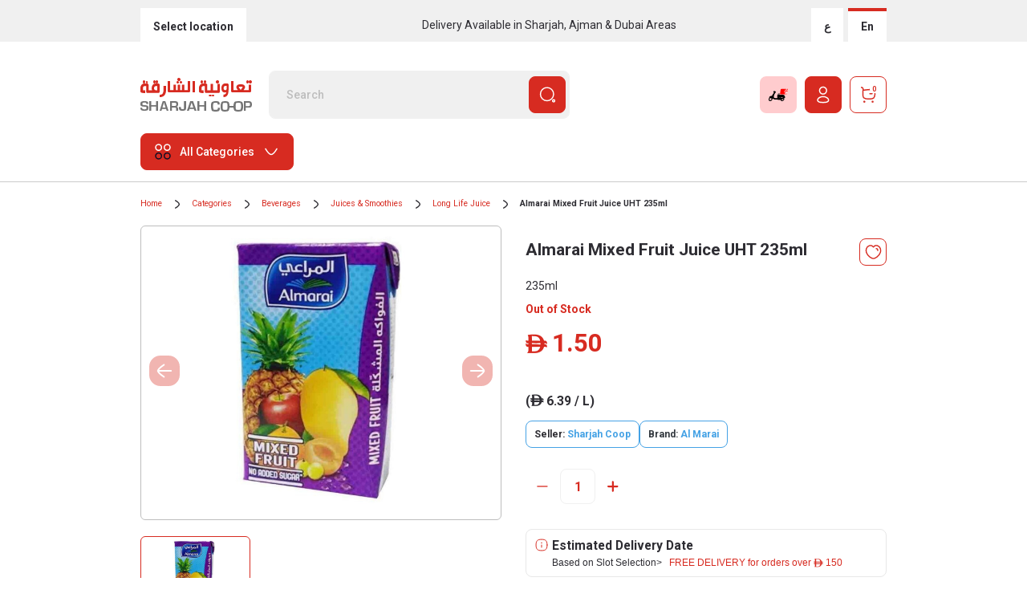

--- FILE ---
content_type: text/html;charset=UTF-8
request_url: https://www.sharjahcoop.ae/en/almarai-mixed-fruit-juice-uht-235ml/p/6281007060868
body_size: 92950
content:
<!DOCTYPE html>
<html lang="en"
	  dir="ltr"
	  class="ltr">
<head>
	<title>Almarai Mixed Fruit Juice UHT 235ml | Sharjah Co-operative Society</title>
    <link rel="preconnect" href="https://cdns.eu1.gigya.com">
    <link rel="preconnect" href="https://www.googletagmanager.com">
    <link rel="preconnect" href="https://connect.facebook.net">
    <link rel="preconnect" href="https://www.google-analytics.com">
	<link rel="preconnect" href="https://fonts.googleapis.com">
<link rel="preconnect" href="https://fonts.gstatic.com" crossorigin>

<link href="https://fonts.googleapis.com/css2?family=Roboto:wght@300;400;500;700&display=swap" rel="stylesheet">
<link rel="stylesheet" type="text/css" media="all" href="/_ui/responsive/theme-sharjah-new/css/site.min.css?v=202512241659" />
		<!-- Google Tag Manager -->
<script>
    (function(w,d,s,l,i){w[l]=w[l]||[];w[l].push({'gtm.start':
    new Date().getTime(),event:'gtm.js'});var f=d.getElementsByTagName(s)[0],
    j=d.createElement(s),dl=l!='dataLayer'?'&l='+l:'';j.async=true;j.src=
    'https://www.googletagmanager.com/gtm.js?id='+i+dl;f.parentNode.insertBefore(j,f);
    })(window,document,'script','dataLayer','GTM-WX7Q9SP');
</script>
<!-- End Google Tag Manager -->
<script type="text/javascript">
var moeDataCenter = 'dc_2';
var moeAppID = 'TZ4JISFJLH2BL5N28UV67PST';
var moeDebugLog = '0';

!function(e,n,i,t,a,r,o,d){if(!moeDataCenter||!moeDataCenter.match(/^dc_[0-9]+$/gm))return console.error("Data center has not been passed correctly. Please follow the SDK installation instruction carefully.");var s=e[a]=e[a]||[];if(s.invoked=0,s.initialised>0||s.invoked>0)return console.error("MoEngage Web SDK initialised multiple times. Please integrate the Web SDK only once!"),!1;e.moengage_object=a;var l={},g=function n(i){return function(){for(var n=arguments.length,t=Array(n),a=0;a<n;a++)t[a]=arguments[a];(e.moengage_q=e.moengage_q||[]).push({f:i,a:t})}},u=["track_event","add_user_attribute","add_first_name","add_last_name","add_email","add_mobile","add_user_name","add_gender","add_birthday","destroy_session","add_unique_user_id","update_unique_user_id","moe_events","call_web_push","track","location_type_attribute"],m={onsite:["getData","registerCallback"]};for(var c in u)l[u[c]]=g(u[c]);for(var v in m)for(var f in m[v])null==l[v]&&(l[v]={}),l[v][m[v][f]]=g(v+"."+m[v][f]);r=n.createElement(i),o=n.getElementsByTagName("head")[0],r.async=1,r.src=t,o.appendChild(r),e.moe=e.moe||function(){return(s.invoked=s.invoked+1,s.invoked>1)?(console.error("MoEngage Web SDK initialised multiple times. Please integrate the Web SDK only once!"),!1):(d=arguments.length<=0?void 0:arguments[0],l)},r.addEventListener("load",function(){if(d)return e[a]=e.moe(d),e[a].initialised=e[a].initialised+1||1,!0}),r.addEventListener("error",function(){return console.error("Moengage Web SDK loading failed."),!1})}(window,document,"script","https://cdn.moengage.com/release/"+moeDataCenter+"/moe_webSdk.min.latest.js","Moengage");
    Moengage = moe({
      app_id: moeAppID,
      debug_logs: moeDebugLog,
      swPath: "/_ui/responsive/theme-sharjah-new/js/serviceworker.js",
      swScope: "/_ui/responsive/theme-sharjah-new/js/"
    });
</script>


<script type="text/javascript">

function moengageLogInAddUserData(data) {
    if (data.customerId != null) {
        Moengage.add_unique_user_id(data.customerId);
        Moengage.update_unique_user_id(data.customerId);
        Moengage.add_first_name(data.firstName);
        Moengage.add_last_name(data.lastName);
        Moengage.add_email(data.email);
        Moengage.add_mobile(data.phoneNumber);
        Moengage.add_user_name(data.name);
   }
}

function moengageLogIn(data) {
    Moengage.track_event("SignIn", {
        "UID": data.email,
        "First Name": data.firstName,
        "Last Name": data.lastname,
        "Email": data.email,
        "Mobile Number": data.phoneNumber,
        "Full Name": data.name
    });
}

function moengageCheckoutStarted(cartId) {
Moengage.track_event("CheckoutStarted" , {
    "Cart ID": cartId
  });
}

function moengageOrderCompleted(orderId, deliveryMode) {
    Moengage.track_event("OrderCompleted", {
        "Order ID": orderId,
        "Delivery Mode": deliveryMode
    });
}

function moengageOrderCanceled(orderId) {
Moengage.track_event("OrderCanceled", {
    "Order Id": orderId
   });
}

function moengageReturnInitiated(orderId) {
    Moengage.track_event("ReturnInitiated", {
       "Order Id": orderId
    });
}

function moengagePressOnPaymentMethod(paymentMethodName) {
    Moengage.track_event("PressOnPaymentMethod", {
      "Payment Method Name": paymentMethodName
    });
}

function moengageRedeemPoints(cartId, points, currentRedeemAmount) {
    Moengage.track_event("RedeemPoints", {
        "Cart Id": cartId,
        "Points": points,
        "Redeem Amount": currentRedeemAmount
    });
}

function moengageUserLogout() {
    Moengage.destroy_session();
}

function moengagePressOnSuggestItem(suggestItem) {
    Moengage.track_event("PressOnSuggestItem", {
        "Suggest Item": suggestItem,
    });
}

function moengageProductAdded(cartId, productId) {
   Moengage.track_event("ProductAdded", {
       "Cart Id": cartId,
       "Product ID": productId
     });
}

function moengageCouponEntered(cartId, couponCode) {
   Moengage.track_event("CouponEntered", {
    "Cart Id": cartId,
    "Coupon": couponCode
   });
}

function moengageCouponApplied(cartId, couponCode) {
   Moengage.track_event("CouponApplied", {
        "Cart Id": cartId,
        "Coupon": couponCode
   });
}
function moengageCouponFailed(cartId, couponCode) {
   Moengage.track_event("CouponFailed", {
       "Cart Id": cartId,
        "Coupon": couponCode
   });
}

function moengageRemovedfromCart(cartId, productCode) {
   Moengage.track_event("RemovedfromCart", {
     "Cart Id": cartId,
     "Product ID": productCode
   });
}

function moengageAddressCreated(formData) {
    Moengage.track_event("AddressCreated", {
        "Address Name": formData.name,
        "First Name": formData.firstName,
        "Last Name": formData.lastName,
        "Area": formData.areaCode,
        "Phone Number": formData.phone,
        "Street Name": formData.line1,
        "Building Name": formData.building,
        "Apartment": formData.apartment,
        "Landmark Information": formData.landmark
    });
}

function convertToObject(address) {
      const lines = address.split('\n');
      const addressData = {};
      lines.forEach(line => {
        const [key, value] = line.split(':').map(item => item.trim());
        addressData[key] = value;
      });
      return addressData;
}

function moengageChangeAddress($this) {
    var addressName = $this.parents('.custom-radio').find(".deliveryAddrName").text();
    var id = $this.val();
    var address = $this.parents('.custom-radio').find(".custom-control-type-4-content").text().trim();
    var deliveryType = `` ||  "Standard";
    var addressObject = convertToObject(address);
    const valuesAsString = Object.values(addressObject).join(', ');

    Moengage.track_event("ChangeAddress", {
        "Formatted Address": valuesAsString,
        "Address Name": addressName,
        "id": id,
        "Delivery Type": deliveryType
    });
}

function moengageCouponRemoved(cartId) {
    Moengage.track_event("CouponRemoved", {
        "Cart Id": cartId,
    });
}

function moengageAccountConfirmationStarted($this) {
   var email = $this.parents("#register-new-form").find('input[name="email"]').val();
   var phone = $this.parents("#register-new-form").find('input[name="mobileNumber"]').val();
   Moengage.track_event("AccountConfirmationStarted", {
     "UID": email,
     "Email": email,
     "Phone Number": phone
   });
}

function moengageAccountConfirmationComplete(email, phone) {
    Moengage.track_event("AccountConfirmationComplete", {
         "Email": email,
         "Phone Number": phone
    });
}

function moengageContactUsFormSubmit(formData) {
 Moengage.track_event("ContactUsFormSubmit", {
         "Title": formData.title,
         "Company Name":formData.companyName,
         "First Name": formData.firstName,
         "Last Name": formData.lastName,
         "Phone Number": formData.phone,
         "Email": formData.email,
         "Contact Type": formData.contactType,
         "Comments": formData.message,
        });
}

function moengageExpressDeliveryStart(data) {
  var deliveryType = data.deliveryActionType == "BRING_TO_ME" ? "EXPRESS DELIVERY" : "STANDARD";
  Moengage.track_event("ExpressDeliveryStart", {
         "City Code": data.cityCode,
         "Area Code": data.areaCode,
         "Delivery Type": deliveryType
  });
}

function moengageCategoryViewed(categoryName,categoryCode) {
   Moengage.track_event("CategoryViewed", {
         "Category Name": categoryName,
         "Category Id": categoryCode
   });
}

function moengageProductAddedToWishlist(productCode,wishlistName) {
       Moengage.track_event("ProductAddedToWishlist", {
         "Product Code": productCode,
         "Wishlist Name": wishlistName
       });
   }

 function moengageProductsSearched(productName) {
      Moengage.track_event("ProductsSearched", {
          "Product Name": productName,
         });
      }

function moengageDisplayItem(categoryName,categoryCode) {
   Moengage.track_event("DisplayItem", {
         "Category Name": categoryName,
         "Category Id": categoryCode
     });
    }

function moengageCartViewed(cartId) {
    Moengage.track_event("CartViewed" , {
    "Cart ID": cartId
  });
  }

function moengageProductViewed(cartId,productId) {
   Moengage.track_event("ProductViewed", {
         "Cart ID": cartId,
         "Product ID": productId
     });
   }

function moengageBannerClicked(userID,typeCode,bannerCode) {
    Moengage.track_event("BannerClicked", {
          "UID": userID,
          "Type Code": typeCode,
          "Banner Code": bannerCode
    });
}

function moengageAccountDetails(data) {
    Moengage.track_event("AccountDetails", {
         "First Name": data.FirstName,
         "Last Name": data.LastName,
         "Phone Number": data.PhoneNumber,
         "Email": data.Email,
         "Gender": data.Gender,
         "How you get know about us": data.howDidYouFindUs
    });
}

</script>


<meta http-equiv="Content-Type" content="text/html; charset=utf-8" />
	<meta http-equiv="X-UA-Compatible" content="IE=edge">
	<meta charset="utf-8">
	<meta name="viewport" content="width=device-width, initial-scale=1, user-scalable=no">
	<meta name="msapplication-TileColor" content="#ffffff">
	<meta name="msapplication-TileImage" content="/ms-icon-144x144.png">
	<meta name="theme-color" content="#ffffff">
	<meta name="language" content="en">
	<meta name="keywords">
<meta name="description" content="Almarai Mixed Fruit Juice UHT 235ml">
<meta name="robots" content="index,follow">
<link rel="shortcut icon" type="image/x-icon" media="all" href="/_ui/responsive/theme-sharjah-new/images/favicon.ico" />
		<link rel="canonical" href="https://www.sharjahcoop.ae/en/almarai-mixed-fruit-juice-uht-235ml/p/6281007060868" />

	




  







<!-- e-commerce remarketing and automation from Mailchimp fix - start -->
	<script id="mcjs">
		!function(c, h, i, m, p) {
			m = c.createElement(h), p = c.getElementsByTagName(h)[0], m.async = 1,
					m.src = i, p.parentNode.insertBefore(m, p)
		}
				(
						document,
						"script",
						"https://chimpstatic.com/mcjs-connected/js/users/a23334881c6a0e3dcbe6e1ed8/eadd97dd823575298603520df.js");
	</script>
	<!-- e-commerce remarketing and automation from Mailchimp fix - end -->

	<style></style></head>

<body
	class="page-productDetails pageType-ProductPage template-pages-product-productLayout2Page  smartedit-page-uid-productDetails smartedit-page-uuid-eyJpdGVtSWQiOiJwcm9kdWN0RGV0YWlscyIsImNhdGFsb2dJZCI6InNjc0NvbnRlbnRDYXRhbG9nIiwiY2F0YWxvZ1ZlcnNpb24iOiJPbmxpbmUifQ== smartedit-catalog-version-uuid-scsContentCatalog/Online  language-en">

	<div id="loading-wrapper">
		<div class="lds-default">
			<div></div><div></div><div></div><div></div><div></div><div></div><div></div><div></div><div></div><div></div><div></div><div></div>
		</div>
	</div>

	<span style="display: none" id="selectid">
		1</span>
	<span class="gly-store" id="store-show" style="display: none">
		Home Delivery(Change)</span>


	<title> Sharjah Coop | Shop Groceries Online with Free DeliverySharjah Coop | Shop Groceries Online. </title>


<div class="yCmsContentSlot container">
</div><header class="header">
	<div class="header-top d-block">
		<div class="container">
			<div class="row">
				<div class="col-12">
					<div class="header-top-content">
						<div class="buttons">

							<button type="button" id="changeCity" onclick="showCityModalPopup()" class="btn btn-type1 btn-type2 btn-sm btn-change-city-3">
											Select location</button>
									</div>
						<div class="header-top-info d-none d-md-block">
							<span>Delivery Available in Sharjah, Ajman & Dubai Areas</span>
						</div>
						<form id="lang-form" class="lang-style" action="/en/_s/language" method="post"><input id="langcode" type="hidden" name="code" value=""/>
		<div class="buttons">
	<a class="btn btn-type1 btn-sm item  item-0ar js-lang-switch"data-lang-to-switch="ar" href="javascript:;" data-lang-href="/ar">
					<span>ع</span>
				</a>
				<a class="btn btn-type1 btn-sm item active item-1en js-lang-switch" data-lang-to-switch="en" href="javascript:;" data-lang-href="/en">
					<span>
						En</span>
				</a>
			</div>
	<div>
<input type="hidden" name="CSRFToken" value="bfe1acda-5a45-4bca-9514-2eb032018f40" />
</div></form><script>
window.onload = function () {
    if (localStorage.getItem("hasCodeRunBefore") === null) {
    	var currentLanguage = 'en';
    	if(currentLanguage != navigator.language.substring(0,2)){
    		$('.item.js-lang-switch').trigger('click');
    	}
        localStorage.setItem("hasCodeRunBefore", true);
    }
}
</script> 
</div>
				</div>
			</div>
		</div>
	</div>
	<div class="header-middle">
		<div class="container">
			<div class="row">
				<div class="col-12">
					<div class="header-middle-container">
						<div class="mobile-menu-button-container">
							<button type="button" class="btn btn-icon-md js-btn-toggle-mobile-main-menu">
								<img width="23" height="23" src="/_ui/responsive/theme-sharjah-new/svg/hamburger-menu.svg">
							</button>
						</div>
						<div class="sharjah-logo">
							<a href="/" class="logo-link">
								<img width="140" height="60" src="/_ui/responsive/theme-sharjah-new/svg/SHJ_Brandmark.svg" alt="Sharjah Co-operative Society" title="Sharjah Co-operative Society"/>
							</a>
						</div>
						<div class="header-search-form">
							<div class="yCmsComponent">
<div class="ui-front search-box">
	<form name="search_form_SearchBox" method="get" action="/en/search/">
		<div class="form-group input-group-type1 m-b-0">
			<input type="text" id="js-site-search-input"
					   class="form-control js-site-search-input" name="text" value=""
					   maxlength="100"
					   placeholder="Search"
					   data-options='{"autocompleteUrl" : "/en/search/autocomplete/SearchBox","minCharactersBeforeRequest" : "2","waitTimeBeforeRequest" : "500","displayProductImages" : true}'>
			<button type="submit" class="btn btn-primary b-icon-right js_search_button">
					<span class="b-text d-none d-xl-inline-block">Search</span>
					<span class="b-icon"><img width="24" height="24" class="lazy" data-src="/_ui/responsive/theme-sharjah-new/svg/Search.svg" alt="Search"></span>
				</button>
			</div>
	</form>
</div>
</div></div>
						<div class="buttons">
							<button type="button" class="btn btn-red b-icon-right btn-express-delivery" id="js-btn-express-delivery">
									<span class="b-text d-none d-xl-inline-block">Yalla Delivery</span>
									<span class="b-icon">
										<img class="d-xl-none" src="/_ui/responsive/theme-sharjah-new/svg/express-delivery-icon-mobile.svg" alt="Express Delivery">
										<img class="d-none d-xl-block" src="/_ui/responsive/theme-sharjah-new/svg/express-delivery-icon.svg" alt="Express Delivery">
										</span>
								</button>
							<a href="/en/login" class="btn btn-primary b-icon-right">
                                                                                        <span class="b-text d-none d-xl-inline-block">Login or Register</span>
                                                                                        <span class="b-icon"><img src="/_ui/responsive/theme-sharjah-new/svg/Profile.svg" alt="Profile"></span>
                                                                                    </a>
                                                                                <a id="cart_list" href="/en/cart" class="btn btn-outline-primary btn-icon js-mini-cart-link" data-toggle="modal" data-target="#miniCartModal"
				data-mini-cart-url="/en/cart/rollover/MiniCart"
				data-mini-cart-refresh-url="/en/cart/miniCart/SUBTOTAL"
				data-mini-cart-name="Shopping cart"
				data-mini-cart-empty-name="Empty Cart"
				data-mini-cart-items-text="Items"
				data-mini-cart-url-checkout="/en/cart"
				onclick="moengageCartViewed('')">
				<span class="b-icon"><img width="24" height="24" data-src="/_ui/responsive/theme-sharjah-new/svg/Buy.svg" alt="" class="js-mini-cart-count lazy" /></span>
					<span class="badge-count bg-white text-primary js-mini-cart-qty">0</span>
						<div class="d-none d-xl-block js-mini-cart-price">
                        <div class="text-dark price--line price--base">
				<span class="price--currency newDihram">ê</span>
				<strong class="price--value">0.00</strong>
			</div>
		</div>
				</a>
		</div>
                                                                    </div>
                                                                </div>
                                                            </div>
                                                        </div>
                                                    </div>
													<div class="header-bottom">
	<div class="container">
		<div class="row">
			<div class="col-12">
				<div class="header-bottom-container">
					<div class="dropdown-container">
						<div class="dropdown mega-dropdown" id="all-categories-dropdown">
							<button class="btn btn-primary b-icon-left dropdown-toggle" type="button" id="allCategoriesDropdown" data-toggle="dropdown" aria-expanded="false" data-display="static">
								<span class="b-icon"><img width="24" height="24" class="lazy" data-src="/_ui/responsive/theme-sharjah-new/svg/category.svg" alt="All Categories"></span>
								<span class="b-text">All Categories</span>
							</button>
							<div class="dropdown-menu" aria-labelledby="allCategoriesDropdown" data-dont-close="true">
								<div class="mega-dropdown-container">
									<div class="container-fluid">
										<div class="row">
											<div class="col-12 col-lg-2 col-xl-2 mega-dropdown-col-container mega-dropdown-col-left-container">
												<div class="mega-dropdown-col bg-white">
													<div class="mega-dropdown-item mega-dropdown-item-1">
														<ul class="list-type-1">
															<li class="list-type-1-item have-subcategories" data-sub-cat-index-id="#sub-cat-index-id-0">
																		<a href="/en/categories-fresh-food/c/c13" class="list-type-1-item-link" onclick="moengageCategoryViewed('Fresh Food','c13')">Fresh Food</a>
																	</li>
																<li class="list-type-1-item have-subcategories" data-sub-cat-index-id="#sub-cat-index-id-1">
																		<a href="/en/categories-fruits-vegetables/c/c35" class="list-type-1-item-link" onclick="moengageCategoryViewed('Fruits & Vegetables','c35')">Fruits & Vegetables</a>
																	</li>
																<li class="list-type-1-item have-subcategories" data-sub-cat-index-id="#sub-cat-index-id-2">
																		<a href="/en/categories-bakery/c/c10" class="list-type-1-item-link" onclick="moengageCategoryViewed('Bakery','c10')">Bakery</a>
																	</li>
																<li class="list-type-1-item have-subcategories" data-sub-cat-index-id="#sub-cat-index-id-3">
																		<a href="/en/categories-organic-products/c/c37" class="list-type-1-item-link" onclick="moengageCategoryViewed('Organic Products','c37')">Organic Products</a>
																	</li>
																<li class="list-type-1-item have-subcategories" data-sub-cat-index-id="#sub-cat-index-id-4">
																		<a href="/en/categories-food-cupboard/c/c12" class="list-type-1-item-link" onclick="moengageCategoryViewed('Food Cupboard','c12')">Food Cupboard</a>
																	</li>
																<li class="list-type-1-item have-subcategories" data-sub-cat-index-id="#sub-cat-index-id-5">
																		<a href="/en/categories-beverages/c/c11" class="list-type-1-item-link" onclick="moengageCategoryViewed('Beverages','c11')">Beverages</a>
																	</li>
																<li class="list-type-1-item have-subcategories" data-sub-cat-index-id="#sub-cat-index-id-6">
																		<a href="/en/categories-frozen-food/c/c14" class="list-type-1-item-link" onclick="moengageCategoryViewed('Frozen Food','c14')">Frozen Food</a>
																	</li>
																<li class="list-type-1-item have-subcategories" data-sub-cat-index-id="#sub-cat-index-id-7">
																		<a href="/en/categories-beauty-fragrance/c/c22" class="list-type-1-item-link" onclick="moengageCategoryViewed('Beauty & Fragrance','c22')">Beauty & Fragrance</a>
																	</li>
																<li class="list-type-1-item have-subcategories" data-sub-cat-index-id="#sub-cat-index-id-8">
																		<a href="/en/categories-baby-products/c/c21" class="list-type-1-item-link" onclick="moengageCategoryViewed('Baby Products','c21')">Baby Products</a>
																	</li>
																<li class="list-type-1-item have-subcategories" data-sub-cat-index-id="#sub-cat-index-id-9">
																		<a href="/en/categories-health-nutrition/c/c26" class="list-type-1-item-link" onclick="moengageCategoryViewed('Health & Nutrition','c26')">Health & Nutrition</a>
																	</li>
																<li class="list-type-1-item have-subcategories" data-sub-cat-index-id="#sub-cat-index-id-10">
																		<a href="/en/categories-home-kitchen/c/c27" class="list-type-1-item-link" onclick="moengageCategoryViewed('Home & Kitchen','c27')">Home & Kitchen</a>
																	</li>
																<li class="list-type-1-item have-subcategories" data-sub-cat-index-id="#sub-cat-index-id-11">
																		<a href="/en/categories-electronics-more/c/c24" class="list-type-1-item-link" onclick="moengageCategoryViewed('Electronics & More','c24')">Electronics & More</a>
																	</li>
																<li class="list-type-1-item have-subcategories" data-sub-cat-index-id="#sub-cat-index-id-12">
																		<a href="/en/categories-toys-games/c/c33" class="list-type-1-item-link" onclick="moengageCategoryViewed('Toys & Games','c33')">Toys & Games</a>
																	</li>
																<li class="list-type-1-item have-subcategories" data-sub-cat-index-id="#sub-cat-index-id-13">
																		<a href="/en/categories-pet-supplies/c/c29" class="list-type-1-item-link" onclick="moengageCategoryViewed('Pet Supplies','c29')">Pet Supplies</a>
																	</li>
																<li class="list-type-1-item have-subcategories" data-sub-cat-index-id="#sub-cat-index-id-14">
																		<a href="/en/categories-automotive/c/c20" class="list-type-1-item-link" onclick="moengageCategoryViewed('Automotive','c20')">Automotive</a>
																	</li>
																<li class="list-type-1-item have-subcategories" data-sub-cat-index-id="#sub-cat-index-id-15">
																		<a href="/en/categories-books/c/c23" class="list-type-1-item-link" onclick="moengageCategoryViewed('Books','c23')">Books</a>
																	</li>
																<li class="list-type-1-item have-subcategories" data-sub-cat-index-id="#sub-cat-index-id-16">
																		<a href="/en/categories-fashion/c/c25" class="list-type-1-item-link" onclick="moengageCategoryViewed('Fashion','c25')">Fashion</a>
																	</li>
																<li class="list-type-1-item have-subcategories" data-sub-cat-index-id="#sub-cat-index-id-17">
																		<a href="/en/categories-flowers-cakes-gifts-plants/c/c34" class="list-type-1-item-link" onclick="moengageCategoryViewed('Flowers, Cakes, Gifts & Plants','c34')">Flowers, Cakes, Gifts & Plants</a>
																	</li>
																<li class="list-type-1-item have-subcategories" data-sub-cat-index-id="#sub-cat-index-id-18">
																		<a href="/en/categories-sports-outdoors/c/c30" class="list-type-1-item-link" onclick="moengageCategoryViewed('Sports & Outdoors','c30')">Sports & Outdoors</a>
																	</li>
																<li class="list-type-1-item have-subcategories" data-sub-cat-index-id="#sub-cat-index-id-19">
																		<a href="/en/categories-stationery-office-supplies/c/c31" class="list-type-1-item-link" onclick="moengageCategoryViewed('Stationery & Office Supplies','c31')">Stationery & Office Supplies</a>
																	</li>
																<li class="list-type-1-item have-subcategories" data-sub-cat-index-id="#sub-cat-index-id-20">
																		<a href="/en/categories-tools-home-improvement/c/c32" class="list-type-1-item-link" onclick="moengageCategoryViewed('Tools & Home Improvement','c32')">Tools & Home Improvement</a>
																	</li>
																</ul>
													</div>
												</div>
											</div>
											<div class="col-12 col-lg-10 col-xl-10 mega-dropdown-col-container mega-dropdown-col-right-container bg-red-10">
												<div class="mega-dropdown-col bg-red-10 mega-dropdown-right-content">     <div class="row">         <div class="col-12 col-lg-2 col-xl-2">             <div class="mega-dropdown-item mega-dropdown-item-2">                 <div class="list-type-1-title">Top Selling</div>                 <ul class="list-type-1">                     <li class="list-type-1-item"> <a href="/c/c10" class="list-type-1-item-link">Bakery</a> </li>                     <li class="list-type-1-item"> <a href="/c/c11" class="list-type-1-item-link">Beverages</a> </li>                     <li class="list-type-1-item"> <a href="/c/c24" class="list-type-1-item-link">Electronics</a> </li>                     <li class="list-type-1-item"> <a href="/c/c29" class="list-type-1-item-link">Pet Supplies</a> </li>                     <li class="list-type-1-item"> <a href="/c/c23" class="list-type-1-item-link">Books</a> </li>                     <li class="list-type-1-item"> <a href="/c/c33" class="list-type-1-item-link">Toys & Games</a> </li>                 </ul>             </div>         </div>         <div class="col-12 col-lg-3 col-xl-3">             <div class="mega-dropdown-item mega-dropdown-item-3">                 <div class="list-type-1-title">Top Brands</div>                 <ul class="list-type-2">                     <li class="list-type-2-item">                         <div class="card card-type-5 card-square card-square-80"> <a class="card-square-link"                                 href="en/brands-beverly-hills-polo-club/c/7432">                                 <picture>                                     <source type="image/webp"                                         data-srcset="https://www.sharjahcoop.ae/medias/Beverly-Hills-Polo-Club.jpg?context=[base64]">                                     <source type="image/jpeg"                                         data-srcset="https://www.sharjahcoop.ae/medias/Beverly-Hills-Polo-Club.jpg?context=[base64]">                                     <img width="39" height="54" class="lazy" alt="Sharjah Coop"                                         data-src="https://www.sharjahcoop.ae/medias/Beverly-Hills-Polo-Club.jpg?context=[base64]">                                 </picture>                             </a> </div>                     </li>                     <li class="list-type-2-item">                         <div class="card card-type-5 card-square card-square-80"> <a class="card-square-link"                                 href="en/brands-black-decker/c/0186">                                 <picture>                                     <source type="image/webp"                                         data-srcset="https://www.sharjahcoop.ae/medias/Black-Decker.png?context=bWFzdGVyfHJvb3R8NDIwM3xpbWFnZS9wbmd8YUdSa0wyZ3pNeTg1TlRJMk1qazNNVGs0TmpJeUwwSnNZV05ySUNZZ1JHVmphMlZ5TG5CdVp3fDZmYmVhNTYwNzBkMzBmNDgyNmY2MTg3NWI4YTEwODAyMGNmNGE3ZDUyZTYyOWY1ZTI4NjEyYTMyYTI4ODg5N2U">                                     <source type="image/jpeg"                                         data-srcset="https://www.sharjahcoop.ae/medias/Black-Decker.png?context=bWFzdGVyfHJvb3R8NDIwM3xpbWFnZS9wbmd8YUdSa0wyZ3pNeTg1TlRJMk1qazNNVGs0TmpJeUwwSnNZV05ySUNZZ1JHVmphMlZ5TG5CdVp3fDZmYmVhNTYwNzBkMzBmNDgyNmY2MTg3NWI4YTEwODAyMGNmNGE3ZDUyZTYyOWY1ZTI4NjEyYTMyYTI4ODg5N2U">                                     <img width="39" height="54" class="lazy" alt="mehran"                                         data-src="https://www.sharjahcoop.ae/medias/Black-Decker.png?context=bWFzdGVyfHJvb3R8NDIwM3xpbWFnZS9wbmd8YUdSa0wyZ3pNeTg1TlRJMk1qazNNVGs0TmpJeUwwSnNZV05ySUNZZ1JHVmphMlZ5TG5CdVp3fDZmYmVhNTYwNzBkMzBmNDgyNmY2MTg3NWI4YTEwODAyMGNmNGE3ZDUyZTYyOWY1ZTI4NjEyYTMyYTI4ODg5N2U">                                 </picture>                             </a> </div>                     </li>                     <li class="list-type-2-item">                         <div class="card card-type-5 card-square card-square-80"> <a class="card-square-link"                                 href="en/brands-philips/c/2023">                                 <picture>                                     <source type="image/webp"                                         data-srcset="https://www.sharjahcoop.ae/medias/Philips.jpg?context=bWFzdGVyfHJvb3R8MTAxODEzfGltYWdlL2pwZWd8YUdWbUwyZ3pOaTg1TlRJMk1qazNNalkwTVRVNEwxQm9hV3hwY0hNdWFuQm58Njg3YmVjNzQ4Mjg2NGFkZmY0MTRmZGZiY2E4YzZmMzFhYjIwYzAzNDE5ODUxN2NmMTk4NGRiMTg2ZmQ1NTg3Mw">                                     <source type="image/jpeg"                                         data-srcset="https://www.sharjahcoop.ae/medias/Philips.jpg?context=bWFzdGVyfHJvb3R8MTAxODEzfGltYWdlL2pwZWd8YUdWbUwyZ3pOaTg1TlRJMk1qazNNalkwTVRVNEwxQm9hV3hwY0hNdWFuQm58Njg3YmVjNzQ4Mjg2NGFkZmY0MTRmZGZiY2E4YzZmMzFhYjIwYzAzNDE5ODUxN2NmMTk4NGRiMTg2ZmQ1NTg3Mw">                                     <img width="39" height="54" class="lazy" alt="islami"                                         data-src="https://www.sharjahcoop.ae/medias/Philips.jpg?context=bWFzdGVyfHJvb3R8MTAxODEzfGltYWdlL2pwZWd8YUdWbUwyZ3pOaTg1TlRJMk1qazNNalkwTVRVNEwxQm9hV3hwY0hNdWFuQm58Njg3YmVjNzQ4Mjg2NGFkZmY0MTRmZGZiY2E4YzZmMzFhYjIwYzAzNDE5ODUxN2NmMTk4NGRiMTg2ZmQ1NTg3Mw">                                 </picture>                             </a> </div>                     </li>                     <li class="list-type-2-item">                         <div class="card card-type-5 card-square card-square-80"> <a class="card-square-link"                                 href="en/brands-zippo/c/4307">                                 <picture>                                     <source type="image/webp"                                         data-srcset="https://www.sharjahcoop.ae/medias/Zippo.png?context=bWFzdGVyfHJvb3R8MjMzNjZ8aW1hZ2UvcG5nfGFEQmlMMmd4Wmk4NU5USTJNamsyT0RBMU5EQTJMMXBwY0hCdkxuQnVad3xlMDRmNWIzZWU4MDcwZjJkMjAyMmU4ZGMxYmI1NzQ5ZmUwNmI1M2IwNWVkOGUzYTAyZjBlZWMwMjk0NzAxMmYx">                                     <source type="image/jpeg"                                         data-srcset="https://www.sharjahcoop.ae/medias/Zippo.png?context=bWFzdGVyfHJvb3R8MjMzNjZ8aW1hZ2UvcG5nfGFEQmlMMmd4Wmk4NU5USTJNamsyT0RBMU5EQTJMMXBwY0hCdkxuQnVad3xlMDRmNWIzZWU4MDcwZjJkMjAyMmU4ZGMxYmI1NzQ5ZmUwNmI1M2IwNWVkOGUzYTAyZjBlZWMwMjk0NzAxMmYx">                                     <img width="39" height="54" class="lazy" alt="Baskin Robbins"                                         data-src="https://www.sharjahcoop.ae/medias/Zippo.png?context=bWFzdGVyfHJvb3R8MjMzNjZ8aW1hZ2UvcG5nfGFEQmlMMmd4Wmk4NU5USTJNamsyT0RBMU5EQTJMMXBwY0hCdkxuQnVad3xlMDRmNWIzZWU4MDcwZjJkMjAyMmU4ZGMxYmI1NzQ5ZmUwNmI1M2IwNWVkOGUzYTAyZjBlZWMwMjk0NzAxMmYx">                                 </picture>                             </a> </div>                     </li>                     <li class="list-type-2-item">                         <div class="card card-type-5 card-square card-square-80"> <a class="card-square-link"                                 href="en/brands-baseus/c/7565">                                 <picture>                                     <source type="image/webp"                                         data-srcset="https://www.sharjahcoop.ae/medias/Baseus.jpg?context=bWFzdGVyfHJvb3R8NTgzOXxpbWFnZS9qcGVnfGFERmhMMmd5TlM4NU5USTJNamsyTmpjME16TTBMMEpoYzJWMWN5NXFjR2N8ZmFjZjFjOWIwNzY0NjEzMTk1MWJmYjNiYzE0YjQ4NDRmOWIxM2ZlMzdmOGYzZTI1NWYwN2RlNWJiZGRiYmFhNw">                                     <source type="image/jpeg"                                         data-srcset="https://www.sharjahcoop.ae/medias/Baseus.jpg?context=bWFzdGVyfHJvb3R8NTgzOXxpbWFnZS9qcGVnfGFERmhMMmd5TlM4NU5USTJNamsyTmpjME16TTBMMEpoYzJWMWN5NXFjR2N8ZmFjZjFjOWIwNzY0NjEzMTk1MWJmYjNiYzE0YjQ4NDRmOWIxM2ZlMzdmOGYzZTI1NWYwN2RlNWJiZGRiYmFhNw">                                     <img width="39" height="54" class="lazy" alt="lacoste"                                         data-src="https://www.sharjahcoop.ae/medias/Baseus.jpg?context=bWFzdGVyfHJvb3R8NTgzOXxpbWFnZS9qcGVnfGFERmhMMmd5TlM4NU5USTJNamsyTmpjME16TTBMMEpoYzJWMWN5NXFjR2N8ZmFjZjFjOWIwNzY0NjEzMTk1MWJmYjNiYzE0YjQ4NDRmOWIxM2ZlMzdmOGYzZTI1NWYwN2RlNWJiZGRiYmFhNw">                                 </picture>                             </a> </div>                     </li>                     <li class="list-type-2-item">                         <div class="card card-type-5 card-square card-square-80"> <a class="card-square-link"                                 href="en/brands-promate/c/8295">                                 <picture>                                     <source type="image/webp"                                         data-srcset="https://www.sharjahcoop.ae/medias/Promate.png?context=bWFzdGVyfHJvb3R8MjY3NXxpbWFnZS9wbmd8YURSaEwyZ3haUzg1TlRJMk1qazJPRGN3T1RReUwxQnliMjFoZEdVdWNHNW58OTIzYjE4OGNmMmUxNWEwM2YyMDIxNjA0YTEzNWFhNGU0Y2VjZTJhMGU2YmM3NjhkNzczZTliYzlhOWQ2Yjg5ZQ">                                     <source type="image/jpeg"                                         data-srcset="https://www.sharjahcoop.ae/medias/Promate.png?context=bWFzdGVyfHJvb3R8MjY3NXxpbWFnZS9wbmd8YURSaEwyZ3haUzg1TlRJMk1qazJPRGN3T1RReUwxQnliMjFoZEdVdWNHNW58OTIzYjE4OGNmMmUxNWEwM2YyMDIxNjA0YTEzNWFhNGU0Y2VjZTJhMGU2YmM3NjhkNzczZTliYzlhOWQ2Yjg5ZQ">                                     <img width="39" height="54" class="lazy" alt="lg"                                         data-src="https://www.sharjahcoop.ae/medias/Promate.png?context=bWFzdGVyfHJvb3R8MjY3NXxpbWFnZS9wbmd8YURSaEwyZ3haUzg1TlRJMk1qazJPRGN3T1RReUwxQnliMjFoZEdVdWNHNW58OTIzYjE4OGNmMmUxNWEwM2YyMDIxNjA0YTEzNWFhNGU0Y2VjZTJhMGU2YmM3NjhkNzczZTliYzlhOWQ2Yjg5ZQ">                                 </picture>                             </a> </div>                     </li>                 </ul>             </div>         </div>         <div class="col-12 col-lg-7 col-xl-7">             <div class="mega-dropdown-item mega-dropdown-item-4">                 <div class="card card-type-1">                     <picture style="height: auto">                         <source                             data-srcset="https://www.sharjahcoop.ae/medias/?context=bWFzdGVyfGltYWdlc3w0MDQ2MXxpbWFnZS9qcGVnfGFHRmpMMmhpWWk4NU1qRTNNall6TlRrNU5qUTJ8Mzc2ZDcwOGVjZmUwMTYxMzE2ZDUxYTY3OGRiZDhlNDE1NWMyODBkNzZhZmUzOTg4YjlkNWMzMjc4NGI4MTI1ZA"                             type="image/webp" />                         <source                             data-srcset="https://www.sharjahcoop.ae/medias/?context=bWFzdGVyfGltYWdlc3w0MDQ2MXxpbWFnZS9qcGVnfGFHRmpMMmhpWWk4NU1qRTNNall6TlRrNU5qUTJ8Mzc2ZDcwOGVjZmUwMTYxMzE2ZDUxYTY3OGRiZDhlNDE1NWMyODBkNzZhZmUzOTg4YjlkNWMzMjc4NGI4MTI1ZA"                             type="image/jpeg" /> <img width="288" height="432" class="lazy"                             data-src="https://www.sharjahcoop.ae/medias/?context=bWFzdGVyfGltYWdlc3w0MDQ2MXxpbWFnZS9qcGVnfGFHRmpMMmhpWWk4NU1qRTNNall6TlRrNU5qUTJ8Mzc2ZDcwOGVjZmUwMTYxMzE2ZDUxYTY3OGRiZDhlNDE1NWMyODBkNzZhZmUzOTg4YjlkNWMzMjc4NGI4MTI1ZA"                             alt="BBQToolsGrillAccessories" />                     </picture>                     <div class="card-body">                         <h5 class="card-title">Bakery</h5>                         <p class="card-text"></p> <a href="en/categories-bakery/c/c10" class="btn btn-primary btn-xs b-icon-right"> <span                                 class="b-text">Shop</span> <span class="b-icon"> <img width="24" height="24"                                     class="lazy" data-src="/_ui/responsive/theme-sharjah-new/svg/arrow-right.svg"                                     alt="Shop" /> </span> </a>                     </div>                 </div>                 <div class="card card-type-1">                     <picture style="height: auto">                         <source                             data-srcset="https://www.sharjahcoop.ae/medias/Promate.png?context=bWFzdGVyfHJvb3R8MjY3NXxpbWFnZS9wbmd8YURSaEwyZ3haUzg1TlRJMk1qazJPRGN3T1RReUwxQnliMjFoZEdVdWNHNW58OTIzYjE4OGNmMmUxNWEwM2YyMDIxNjA0YTEzNWFhNGU0Y2VjZTJhMGU2YmM3NjhkNzczZTliYzlhOWQ2Yjg5ZQ"                             type="image/webp" />                         <source                             data-srcset="https://www.sharjahcoop.ae/medias/Promate.png?context=bWFzdGVyfHJvb3R8MjY3NXxpbWFnZS9wbmd8YURSaEwyZ3haUzg1TlRJMk1qazJPRGN3T1RReUwxQnliMjFoZEdVdWNHNW58OTIzYjE4OGNmMmUxNWEwM2YyMDIxNjA0YTEzNWFhNGU0Y2VjZTJhMGU2YmM3NjhkNzczZTliYzlhOWQ2Yjg5ZQ"                             type="image/jpeg" /> <img class="lazy" width="288" height="432"                             data-src="https://www.sharjahcoop.ae/medias/Promate.png?context=bWFzdGVyfHJvb3R8MjY3NXxpbWFnZS9wbmd8YURSaEwyZ3haUzg1TlRJMk1qazJPRGN3T1RReUwxQnliMjFoZEdVdWNHNW58OTIzYjE4OGNmMmUxNWEwM2YyMDIxNjA0YTEzNWFhNGU0Y2VjZTJhMGU2YmM3NjhkNzczZTliYzlhOWQ2Yjg5ZQ"                             alt="instorepromotion" />                     </picture>                     <div class="card-body">                         <h5 class="card-title">In store promotion</h5>                         <p class="card-text"></p> <a href="en/brands-promate/c/8295"                             class="btn btn-primary btn-xs b-icon-right"> <span class="b-text">Shop</span> <span                                 class="b-icon"> <img width="24" height="24" class="lazy"                                     data-src="/_ui/responsive/theme-sharjah-new/svg/arrow-right.svg" alt="Shop" />                             </span> </a>                     </div>                 </div>             </div>         </div>     </div> </div><div class="mega-dropdown-col bg-red-10 mega-dropdown-sub-categories-container">
													<div class="mega-dropdown-sub-category-item" id="sub-cat-index-id-0">
																<span class="mega-dropdown-menu-item-link">
																	<a href="/en/categories-fresh-food/c/c13" title="Fresh Food" onclick="moengageCategoryViewed('Fresh Food','c13')">Fresh Food</a>
																</span>

																<div class="mega-dropdown-menu-container">
																		<div class="main-menu-dropdown-items mega-dropdown-menu-items">
																			<div>
																					<span class="list-type-1-title">
																						<a href="/en/categories-fresh-food-butchery/c/c1301" title="Butchery" onclick="moengageCategoryViewed('Butchery','c1301')">Butchery</a>
																					</span>
																					<ul class="list-type-1">
																						<li class="list-type-1-item">
																									<span class="list-type-1-item-link">
																										<a href="/en/categories-fresh-food-butchery-beef/c/c130101" title="Beef" onclick="moengageCategoryViewed('Beef','c130101')">Beef</a>
																									</span>
																							</li>
																						<li class="list-type-1-item">
																									<span class="list-type-1-item-link">
																										<a href="/en/categories-fresh-food-butchery-mutton/c/c130102" title="Mutton" onclick="moengageCategoryViewed('Mutton','c130102')">Mutton</a>
																									</span>
																							</li>
																						<li class="list-type-1-item">
																									<span class="list-type-1-item-link">
																										<a href="/en/categories-fresh-food-butchery-burgers-kebabs-sausages/c/c130103" title="Burgers, Kebabs & Sausages" onclick="moengageCategoryViewed('Burgers, Kebabs & Sausages','c130103')">Burgers, Kebabs & Sausages</a>
																									</span>
																							</li>
																						<li class="list-type-1-item">
																									<span class="list-type-1-item-link">
																										<a href="/en/categories-fresh-food-butchery-veal/c/c130104" title="Veal" onclick="moengageCategoryViewed('Veal','c130104')">Veal</a>
																									</span>
																							</li>
																						<li class="list-type-1-item">
																									<span class="list-type-1-item-link">
																										<a href="/en/categories-fresh-food-butchery-marinated-bbq-meat/c/c130105" title="Marinated & BBQ Meat" onclick="moengageCategoryViewed('Marinated & BBQ Meat','c130105')">Marinated & BBQ Meat</a>
																									</span>
																							</li>
																						</ul>
																					</div>
																			<div>
																					<span class="list-type-1-title">
																						<a href="/en/categories-fresh-food-poultry/c/c1304" title="Poultry" onclick="moengageCategoryViewed('Poultry','c1304')">Poultry</a>
																					</span>
																					<ul class="list-type-1">
																						<li class="list-type-1-item">
																									<span class="list-type-1-item-link">
																										<a href="/en/categories-fresh-food-poultry-chicken-portions/c/c130401" title="Chicken Portions" onclick="moengageCategoryViewed('Chicken Portions','c130401')">Chicken Portions</a>
																									</span>
																							</li>
																						<li class="list-type-1-item">
																									<span class="list-type-1-item-link">
																										<a href="/en/categories-fresh-food-poultry-whole-chicken/c/c130402" title="Whole Chicken" onclick="moengageCategoryViewed('Whole Chicken','c130402')">Whole Chicken</a>
																									</span>
																							</li>
																						<li class="list-type-1-item">
																									<span class="list-type-1-item-link">
																										<a href="/en/categories-fresh-food-poultry-marinated-bbq-chicken/c/c130404" title="Marinated & BBQ Chicken" onclick="moengageCategoryViewed('Marinated & BBQ Chicken','c130404')">Marinated & BBQ Chicken</a>
																									</span>
																							</li>
																						</ul>
																					</div>
																			<div>
																					<span class="list-type-1-title">
																						<a href="/en/categories-fresh-food-fish/c/c1312" title="Fish" onclick="moengageCategoryViewed('Fish','c1312')">Fish</a>
																					</span>
																					<ul class="list-type-1">
																						<li class="list-type-1-item">
																									<span class="list-type-1-item-link">
																										<a href="/en/categories-fresh-food-fish-prepacked-fish/c/c131201" title="Prepacked Fish" onclick="moengageCategoryViewed('Prepacked Fish','c131201')">Prepacked Fish</a>
																									</span>
																							</li>
																						<li class="list-type-1-item">
																									<span class="list-type-1-item-link">
																										<a href="/en/categories-fresh-food-fish-fresh-fish/c/c131202" title="Fresh Fish" onclick="moengageCategoryViewed('Fresh Fish','c131202')">Fresh Fish</a>
																									</span>
																							</li>
																						<li class="list-type-1-item">
																									<span class="list-type-1-item-link">
																										<a href="/en/categories-fresh-food-fish-marinated-fish/c/c131203" title="Marinated Fish" onclick="moengageCategoryViewed('Marinated Fish','c131203')">Marinated Fish</a>
																									</span>
																							</li>
																						<li class="list-type-1-item">
																									<span class="list-type-1-item-link">
																										<a href="/en/categories-fresh-food-fish-fish-bbq/c/c131204" title="Fish BBQ" onclick="moengageCategoryViewed('Fish BBQ','c131204')">Fish BBQ</a>
																									</span>
																							</li>
																						</ul>
																					</div>
																			<div>
																					<span class="list-type-1-title">
																						<a href="/en/categories-fresh-food-sea-food/c/c1315" title="Sea Food" onclick="moengageCategoryViewed('Sea Food','c1315')">Sea Food</a>
																					</span>
																					<ul class="list-type-1">
																						<li class="list-type-1-item">
																									<span class="list-type-1-item-link">
																										<a href="/en/categories-fresh-food-sea-food-shrimps/c/c131505" title="Shrimps" onclick="moengageCategoryViewed('Shrimps','c131505')">Shrimps</a>
																									</span>
																							</li>
																						<li class="list-type-1-item">
																									<span class="list-type-1-item-link">
																										<a href="/en/categories-fresh-food-sea-food-mussels-clams/c/c131506" title="Mussels & Clams" onclick="moengageCategoryViewed('Mussels & Clams','c131506')">Mussels & Clams</a>
																									</span>
																							</li>
																						<li class="list-type-1-item">
																									<span class="list-type-1-item-link">
																										<a href="/en/categories-fresh-food-sea-food-squid-octopus/c/c131507" title="Squid & Octopus" onclick="moengageCategoryViewed('Squid & Octopus','c131507')">Squid & Octopus</a>
																									</span>
																							</li>
																						<li class="list-type-1-item">
																									<span class="list-type-1-item-link">
																										<a href="/en/categories-fresh-food-sea-food-other-shellfish/c/c131509" title="Other Shellfish" onclick="moengageCategoryViewed('Other Shellfish','c131509')">Other Shellfish</a>
																									</span>
																							</li>
																						<li class="list-type-1-item">
																									<span class="list-type-1-item-link">
																										<a href="/en/categories-fresh-food-sea-food-crab-lobsters/c/c131508" title="Crab & Lobsters" onclick="moengageCategoryViewed('Crab & Lobsters','c131508')">Crab & Lobsters</a>
																									</span>
																							</li>
																						</ul>
																					</div>
																			<div>
																					<span class="list-type-1-title">
																						<a href="/en/categories-fresh-food-eggs/c/c1307" title="Eggs" onclick="moengageCategoryViewed('Eggs','c1307')">Eggs</a>
																					</span>
																					<ul class="list-type-1">
																						<li class="list-type-1-item">
																									<span class="list-type-1-item-link">
																										<a href="/en/categories-fresh-food-eggs-white-eggs/c/c130701" title="White Eggs" onclick="moengageCategoryViewed('White Eggs','c130701')">White Eggs</a>
																									</span>
																							</li>
																						<li class="list-type-1-item">
																									<span class="list-type-1-item-link">
																										<a href="/en/categories-fresh-food-eggs-brown-eggs/c/c130702" title="Brown Eggs" onclick="moengageCategoryViewed('Brown Eggs','c130702')">Brown Eggs</a>
																									</span>
																							</li>
																						<li class="list-type-1-item">
																									<span class="list-type-1-item-link">
																										<a href="/en/categories-fresh-food-eggs-speciality-eggs/c/c130703" title="Speciality Eggs" onclick="moengageCategoryViewed('Speciality Eggs','c130703')">Speciality Eggs</a>
																									</span>
																							</li>
																						</ul>
																					</div>
																			<div>
																					<span class="list-type-1-title">
																						<a href="/en/categories-fresh-food-deli-delights/c/c1314" title="Deli Delights" onclick="moengageCategoryViewed('Deli Delights','c1314')">Deli Delights</a>
																					</span>
																					<ul class="list-type-1">
																						<li class="list-type-1-item">
																									<span class="list-type-1-item-link">
																										<a href="/en/categories-fresh-food-deli-delights-turkey/c/c131321" title="Turkey" onclick="moengageCategoryViewed('Turkey','c131321')">Turkey</a>
																									</span>
																							</li>
																						<li class="list-type-1-item">
																									<span class="list-type-1-item-link">
																										<a href="/en/categories-fresh-food-deli-delights-loose-olives/c/c131322" title="Loose Olives" onclick="moengageCategoryViewed('Loose Olives','c131322')">Loose Olives</a>
																									</span>
																							</li>
																						<li class="list-type-1-item">
																									<span class="list-type-1-item-link">
																										<a href="/en/categories-fresh-food-deli-delights-loose-pickels/c/c131323" title="Loose Pickels" onclick="moengageCategoryViewed('Loose Pickels','c131323')">Loose Pickels</a>
																									</span>
																							</li>
																						<li class="list-type-1-item">
																									<span class="list-type-1-item-link">
																										<a href="/en/categories-fresh-food-deli-delights-chicken-mortadella/c/c131320" title="Chicken Mortadella" onclick="moengageCategoryViewed('Chicken Mortadella','c131320')">Chicken Mortadella</a>
																									</span>
																							</li>
																						<li class="list-type-1-item">
																									<span class="list-type-1-item-link">
																										<a href="/en/categories-fresh-food-deli-delights-beef-mortadella/c/c131319" title="Beef Mortadella" onclick="moengageCategoryViewed('Beef Mortadella','c131319')">Beef Mortadella</a>
																									</span>
																							</li>
																						<li class="list-type-1-item">
																									<span class="list-type-1-item-link">
																										<a href="/en/categories-fresh-food-deli-delights-smoked-roasted-meats/c/c131410" title="Smoked & Roasted Meats" onclick="moengageCategoryViewed('Smoked & Roasted Meats','c131410')">Smoked & Roasted Meats</a>
																									</span>
																							</li>
																						<li class="list-type-1-item">
																									<span class="list-type-1-item-link">
																										<a href="/en/categories-fresh-food-deli-delights-sliced-deli-meats/c/c131407" title="Sliced Deli Meats" onclick="moengageCategoryViewed('Sliced Deli Meats','c131407')">Sliced Deli Meats</a>
																									</span>
																							</li>
																						<li class="list-type-1-item">
																									<span class="list-type-1-item-link">
																										<a href="/en/categories-fresh-food-deli-delights-pastrami/c/c131408" title="Pastrami" onclick="moengageCategoryViewed('Pastrami','c131408')">Pastrami</a>
																									</span>
																							</li>
																						<li class="list-type-1-item">
																									<span class="list-type-1-item-link">
																										<a href="/en/categories-fresh-food-deli-delights-pre-pack-sausages/c/c131406" title="Pre-pack Sausages" onclick="moengageCategoryViewed('Pre-pack Sausages','c131406')">Pre-pack Sausages</a>
																									</span>
																							</li>
																						<li class="list-type-1-item">
																									<span class="list-type-1-item-link">
																										<a href="/en/categories-fresh-food-deli-delights-salami/c/c131411" title="Salami" onclick="moengageCategoryViewed('Salami','c131411')">Salami</a>
																									</span>
																							</li>
																						<li class="list-type-1-item">
																									<span class="list-type-1-item-link">
																										<a href="/en/categories-fresh-food-deli-delights-pepperoni/c/c131409" title="Pepperoni" onclick="moengageCategoryViewed('Pepperoni','c131409')">Pepperoni</a>
																									</span>
																							</li>
																						</ul>
																					<span class="navigation-category--values-more js-more-category-values">
																							<a href="#" class="js-more-category-values-link red-link" data-more-type="false" data-more-text="More Categories" data-less-text="Less Categories">More Categories</a>
																						</span>
																					</div>
																			<div>
																					<span class="list-type-1-title">
																						<a href="/en/categories-fresh-food-dairy/c/c1313" title="Dairy" onclick="moengageCategoryViewed('Dairy','c1313')">Dairy</a>
																					</span>
																					<ul class="list-type-1">
																						<li class="list-type-1-item">
																									<span class="list-type-1-item-link">
																										<a href="/en/categories-fresh-food-dairy-full-cream-milk/c/c131315" title="Full Cream Milk" onclick="moengageCategoryViewed('Full Cream Milk','c131315')">Full Cream Milk</a>
																									</span>
																							</li>
																						<li class="list-type-1-item">
																									<span class="list-type-1-item-link">
																										<a href="/en/categories-fresh-food-dairy-flavored-milk-milkshakes/c/c131314" title="Flavored Milk & Milkshakes" onclick="moengageCategoryViewed('Flavored Milk & Milkshakes','c131314')">Flavored Milk & Milkshakes</a>
																									</span>
																							</li>
																						<li class="list-type-1-item">
																									<span class="list-type-1-item-link">
																										<a href="/en/categories-fresh-food-dairy-laban/c/c131313" title="Laban" onclick="moengageCategoryViewed('Laban','c131313')">Laban</a>
																									</span>
																							</li>
																						<li class="list-type-1-item">
																									<span class="list-type-1-item-link">
																										<a href="/en/categories-fresh-food-dairy-labneh/c/c131309" title="Labneh" onclick="moengageCategoryViewed('Labneh','c131309')">Labneh</a>
																									</span>
																							</li>
																						<li class="list-type-1-item">
																									<span class="list-type-1-item-link">
																										<a href="/en/categories-fresh-food-dairy-plain-yoghurts/c/c131317" title="Plain Yoghurts" onclick="moengageCategoryViewed('Plain Yoghurts','c131317')">Plain Yoghurts</a>
																									</span>
																							</li>
																						<li class="list-type-1-item">
																									<span class="list-type-1-item-link">
																										<a href="/en/categories-fresh-food-dairy-yoghurt-drinks/c/c131318" title="Yoghurt Drinks" onclick="moengageCategoryViewed('Yoghurt Drinks','c131318')">Yoghurt Drinks</a>
																									</span>
																							</li>
																						<li class="list-type-1-item">
																									<span class="list-type-1-item-link">
																										<a href="/en/categories-fresh-food-dairy-flavoured-yoghurts/c/c131316" title="Flavoured Yoghurts" onclick="moengageCategoryViewed('Flavoured Yoghurts','c131316')">Flavoured Yoghurts</a>
																									</span>
																							</li>
																						<li class="list-type-1-item">
																									<span class="list-type-1-item-link">
																										<a href="/en/categories-fresh-food-dairy-white-cheeses/c/c131308" title="White Cheeses" onclick="moengageCategoryViewed('White Cheeses','c131308')">White Cheeses</a>
																									</span>
																							</li>
																						<li class="list-type-1-item">
																									<span class="list-type-1-item-link">
																										<a href="/en/categories-fresh-food-dairy-fresh-cream/c/c131304" title="Fresh Cream" onclick="moengageCategoryViewed('Fresh Cream','c131304')">Fresh Cream</a>
																									</span>
																							</li>
																						<li class="list-type-1-item">
																									<span class="list-type-1-item-link">
																										<a href="/en/categories-fresh-food-dairy-fresh-butter/c/c131305" title="Fresh Butter" onclick="moengageCategoryViewed('Fresh Butter','c131305')">Fresh Butter</a>
																									</span>
																							</li>
																						<li class="list-type-1-item">
																									<span class="list-type-1-item-link">
																										<a href="/en/categories-fresh-food-dairy-margarine/c/c131306" title="Margarine" onclick="moengageCategoryViewed('Margarine','c131306')">Margarine</a>
																									</span>
																							</li>
																						<li class="list-type-1-item">
																									<span class="list-type-1-item-link">
																										<a href="/en/categories-fresh-food-dairy-deserts/c/c131302" title="Deserts" onclick="moengageCategoryViewed('Deserts','c131302')">Deserts</a>
																									</span>
																							</li>
																						<li class="list-type-1-item">
																									<span class="list-type-1-item-link">
																										<a href="/en/categories-fresh-food-dairy-other-deserts/c/c131301" title="Other Deserts" onclick="moengageCategoryViewed('Other Deserts','c131301')">Other Deserts</a>
																									</span>
																							</li>
																						</ul>
																					<span class="navigation-category--values-more js-more-category-values">
																							<a href="#" class="js-more-category-values-link red-link" data-more-type="false" data-more-text="More Categories" data-less-text="Less Categories">More Categories</a>
																						</span>
																					</div>
																			</div>
																	</div>
																</div>
														<div class="mega-dropdown-sub-category-item" id="sub-cat-index-id-1">
																<span class="mega-dropdown-menu-item-link">
																	<a href="/en/categories-fruits-vegetables/c/c35" title="Fruits & Vegetables" onclick="moengageCategoryViewed('Fruits & Vegetables','c35')">Fruits & Vegetables</a>
																</span>

																<div class="mega-dropdown-menu-container">
																		<div class="main-menu-dropdown-items mega-dropdown-menu-items">
																			<div>
																					<span class="list-type-1-title">
																						<a href="/en/categories-fruits-vegetables-fruit/c/c3502" title="Fruit" onclick="moengageCategoryViewed('Fruit','c3502')">Fruit</a>
																					</span>
																					<ul class="list-type-1">
																						<li class="list-type-1-item">
																									<span class="list-type-1-item-link">
																										<a href="/en/categories-fruits-vegetables-fruit-grapes/c/c350206" title="Grapes" onclick="moengageCategoryViewed('Grapes','c350206')">Grapes</a>
																									</span>
																							</li>
																						<li class="list-type-1-item">
																									<span class="list-type-1-item-link">
																										<a href="/en/categories-fruits-vegetables-fruit-clementine-mandarin/c/c350207" title="Clementine & Mandarin" onclick="moengageCategoryViewed('Clementine & Mandarin','c350207')">Clementine & Mandarin</a>
																									</span>
																							</li>
																						<li class="list-type-1-item">
																									<span class="list-type-1-item-link">
																										<a href="/en/categories-fruits-vegetables-fruit-lemon-lime/c/c350208" title="Lemon & Lime" onclick="moengageCategoryViewed('Lemon & Lime','c350208')">Lemon & Lime</a>
																									</span>
																							</li>
																						<li class="list-type-1-item">
																									<span class="list-type-1-item-link">
																										<a href="/en/categories-fruits-vegetables-fruit-melon/c/c350209" title="Melon" onclick="moengageCategoryViewed('Melon','c350209')">Melon</a>
																									</span>
																							</li>
																						<li class="list-type-1-item">
																									<span class="list-type-1-item-link">
																										<a href="/en/categories-fruits-vegetables-fruit-apple/c/c350203" title="Apple" onclick="moengageCategoryViewed('Apple','c350203')">Apple</a>
																									</span>
																							</li>
																						<li class="list-type-1-item">
																									<span class="list-type-1-item-link">
																										<a href="/en/categories-fruits-vegetables-fruit-berries/c/c350201" title="Berries" onclick="moengageCategoryViewed('Berries','c350201')">Berries</a>
																									</span>
																							</li>
																						<li class="list-type-1-item">
																									<span class="list-type-1-item-link">
																										<a href="/en/categories-fruits-vegetables-fruit-exotic-fruit/c/c350204" title="Exotic Fruit" onclick="moengageCategoryViewed('Exotic Fruit','c350204')">Exotic Fruit</a>
																									</span>
																							</li>
																						<li class="list-type-1-item">
																									<span class="list-type-1-item-link">
																										<a href="/en/categories-fruits-vegetables-fruit-orange/c/c350205" title="Orange" onclick="moengageCategoryViewed('Orange','c350205')">Orange</a>
																									</span>
																							</li>
																						<li class="list-type-1-item">
																									<span class="list-type-1-item-link">
																										<a href="/en/categories-fruits-vegetables-fruit-dates/c/c350210" title="Dates" onclick="moengageCategoryViewed('Dates','c350210')">Dates</a>
																									</span>
																							</li>
																						<li class="list-type-1-item">
																									<span class="list-type-1-item-link">
																										<a href="/en/categories-fruits-vegetables-fruit-mango/c/c350211" title="Mango" onclick="moengageCategoryViewed('Mango','c350211')">Mango</a>
																									</span>
																							</li>
																						<li class="list-type-1-item">
																									<span class="list-type-1-item-link">
																										<a href="/en/categories-fruits-vegetables-fruit-pineapple/c/c350212" title="Pineapple" onclick="moengageCategoryViewed('Pineapple','c350212')">Pineapple</a>
																									</span>
																							</li>
																						<li class="list-type-1-item">
																									<span class="list-type-1-item-link">
																										<a href="/en/categories-fruits-vegetables-fruit-kiwi/c/c350213" title="Kiwi" onclick="moengageCategoryViewed('Kiwi','c350213')">Kiwi</a>
																									</span>
																							</li>
																						<li class="list-type-1-item">
																									<span class="list-type-1-item-link">
																										<a href="/en/categories-fruits-vegetables-fruit-avocado/c/c350214" title="Avocado" onclick="moengageCategoryViewed('Avocado','c350214')">Avocado</a>
																									</span>
																							</li>
																						<li class="list-type-1-item">
																									<span class="list-type-1-item-link">
																										<a href="/en/categories-fruits-vegetables-fruit-banana/c/c350202" title="Banana" onclick="moengageCategoryViewed('Banana','c350202')">Banana</a>
																									</span>
																							</li>
																						<li class="list-type-1-item">
																									<span class="list-type-1-item-link">
																										<a href="/en/categories-fruits-vegetables-fruit-packed-fruits/c/c350215" title="Packed Fruits" onclick="moengageCategoryViewed('Packed Fruits','c350215')">Packed Fruits</a>
																									</span>
																							</li>
																						<li class="list-type-1-item">
																									<span class="list-type-1-item-link">
																										<a href="/en/categories-fruits-vegetables-fruit-pears/c/c350216" title="Pears" onclick="moengageCategoryViewed('Pears','c350216')">Pears</a>
																									</span>
																							</li>
																						<li class="list-type-1-item">
																									<span class="list-type-1-item-link">
																										<a href="/en/categories-fruits-vegetables-fruit-grapefruit-pomelo/c/c350218" title="Grapefruit & Pomelo" onclick="moengageCategoryViewed('Grapefruit & Pomelo','c350218')">Grapefruit & Pomelo</a>
																									</span>
																							</li>
																						<li class="list-type-1-item">
																									<span class="list-type-1-item-link">
																										<a href="/en/categories-fruits-vegetables-fruit-apricot-plums/c/c350217" title="Apricot & Plums" onclick="moengageCategoryViewed('Apricot & Plums','c350217')">Apricot & Plums</a>
																									</span>
																							</li>
																						<li class="list-type-1-item">
																									<span class="list-type-1-item-link">
																										<a href="/en/categories-fruits-vegetables-fruit-peaches-nectarines/c/c350219" title="Peaches & Nectarines" onclick="moengageCategoryViewed('Peaches & Nectarines','c350219')">Peaches & Nectarines</a>
																									</span>
																							</li>
																						<li class="list-type-1-item">
																									<span class="list-type-1-item-link">
																										<a href="/en/categories-fruits-vegetables-fruit-pomegranate/c/c350220" title="Pomegranate" onclick="moengageCategoryViewed('Pomegranate','c350220')">Pomegranate</a>
																									</span>
																							</li>
																						<li class="list-type-1-item">
																									<span class="list-type-1-item-link">
																										<a href="/en/categories-fruits-vegetables-fruit-seed-fruit/c/c350221" title="Seed Fruit" onclick="moengageCategoryViewed('Seed Fruit','c350221')">Seed Fruit</a>
																									</span>
																							</li>
																						</ul>
																					<span class="navigation-category--values-more js-more-category-values">
																							<a href="#" class="js-more-category-values-link red-link" data-more-type="false" data-more-text="More Categories" data-less-text="Less Categories">More Categories</a>
																						</span>
																					</div>
																			<div>
																					<span class="list-type-1-title">
																						<a href="/en/categories-fruits-vegetables-green-leaves-salads/c/c3503" title="Green Leaves & Salads" onclick="moengageCategoryViewed('Green Leaves & Salads','c3503')">Green Leaves & Salads</a>
																					</span>
																					<ul class="list-type-1">
																						<li class="list-type-1-item">
																									<span class="list-type-1-item-link">
																										<a href="/en/categories-fruits-vegetables-green-leaves-salads-packed-leaves-salad/c/c350301" title="Packed Leaves & Salad" onclick="moengageCategoryViewed('Packed Leaves & Salad','c350301')">Packed Leaves & Salad</a>
																									</span>
																							</li>
																						<li class="list-type-1-item">
																									<span class="list-type-1-item-link">
																										<a href="/en/categories-fruits-vegetables-green-leaves-salads-fresh-herbs/c/c350302" title="Fresh Herbs" onclick="moengageCategoryViewed('Fresh Herbs','c350302')">Fresh Herbs</a>
																									</span>
																							</li>
																						<li class="list-type-1-item">
																									<span class="list-type-1-item-link">
																										<a href="/en/categories-fruits-vegetables-green-leaves-salads-hydroponic-farming/c/c350303" title="Hydroponic Farming" onclick="moengageCategoryViewed('Hydroponic Farming','c350303')">Hydroponic Farming</a>
																									</span>
																							</li>
																						</ul>
																					</div>
																			<div>
																					<span class="list-type-1-title">
																						<a href="/en/categories-fruits-vegetables-vegetables/c/c3501" title="Vegetables" onclick="moengageCategoryViewed('Vegetables','c3501')">Vegetables</a>
																					</span>
																					<ul class="list-type-1">
																						<li class="list-type-1-item">
																									<span class="list-type-1-item-link">
																										<a href="/en/categories-fruits-vegetables-vegetables-cabbage-other-cooking/c/c350103" title="Cabbage & Other Cooking" onclick="moengageCategoryViewed('Cabbage & Other Cooking','c350103')">Cabbage & Other Cooking</a>
																									</span>
																							</li>
																						<li class="list-type-1-item">
																									<span class="list-type-1-item-link">
																										<a href="/en/categories-fruits-vegetables-vegetables-zucchini/c/c350111" title="Zucchini" onclick="moengageCategoryViewed('Zucchini','c350111')">Zucchini</a>
																									</span>
																							</li>
																						<li class="list-type-1-item">
																									<span class="list-type-1-item-link">
																										<a href="/en/categories-fruits-vegetables-vegetables-potato/c/c350102" title="Potato" onclick="moengageCategoryViewed('Potato','c350102')">Potato</a>
																									</span>
																							</li>
																						<li class="list-type-1-item">
																									<span class="list-type-1-item-link">
																										<a href="/en/categories-fruits-vegetables-vegetables-garlic-ginger/c/c350109" title="Garlic & Ginger" onclick="moengageCategoryViewed('Garlic & Ginger','c350109')">Garlic & Ginger</a>
																									</span>
																							</li>
																						<li class="list-type-1-item">
																									<span class="list-type-1-item-link">
																										<a href="/en/categories-fruits-vegetables-vegetables-carrot/c/c350108" title="Carrot" onclick="moengageCategoryViewed('Carrot','c350108')">Carrot</a>
																									</span>
																							</li>
																						<li class="list-type-1-item">
																									<span class="list-type-1-item-link">
																										<a href="/en/categories-fruits-vegetables-vegetables-cut-vegetables/c/c350110" title="Cut Vegetables" onclick="moengageCategoryViewed('Cut Vegetables','c350110')">Cut Vegetables</a>
																									</span>
																							</li>
																						<li class="list-type-1-item">
																									<span class="list-type-1-item-link">
																										<a href="/en/categories-fruits-vegetables-vegetables-capsicum-chilli/c/c350105" title="Capsicum & Chilli" onclick="moengageCategoryViewed('Capsicum & Chilli','c350105')">Capsicum & Chilli</a>
																									</span>
																							</li>
																						<li class="list-type-1-item">
																									<span class="list-type-1-item-link">
																										<a href="/en/categories-fruits-vegetables-vegetables-beans-peas/c/c350112" title="Beans & Peas" onclick="moengageCategoryViewed('Beans & Peas','c350112')">Beans & Peas</a>
																									</span>
																							</li>
																						<li class="list-type-1-item">
																									<span class="list-type-1-item-link">
																										<a href="/en/categories-fruits-vegetables-vegetables-mushrooms/c/c350107" title="Mushrooms" onclick="moengageCategoryViewed('Mushrooms','c350107')">Mushrooms</a>
																									</span>
																							</li>
																						<li class="list-type-1-item">
																									<span class="list-type-1-item-link">
																										<a href="/en/categories-fruits-vegetables-vegetables-cucumber/c/c350104" title="Cucumber" onclick="moengageCategoryViewed('Cucumber','c350104')">Cucumber</a>
																									</span>
																							</li>
																						<li class="list-type-1-item">
																									<span class="list-type-1-item-link">
																										<a href="/en/categories-fruits-vegetables-vegetables-tomato/c/c350101" title="Tomato" onclick="moengageCategoryViewed('Tomato','c350101')">Tomato</a>
																									</span>
																							</li>
																						<li class="list-type-1-item">
																									<span class="list-type-1-item-link">
																										<a href="/en/categories-fruits-vegetables-vegetables-onion-shalots/c/c350106" title="Onion & Shalots" onclick="moengageCategoryViewed('Onion & Shalots','c350106')">Onion & Shalots</a>
																									</span>
																							</li>
																						<li class="list-type-1-item">
																									<span class="list-type-1-item-link">
																										<a href="/en/categories-fruits-vegetables-vegetables-eggplant/c/c350113" title="Eggplant" onclick="moengageCategoryViewed('Eggplant','c350113')">Eggplant</a>
																									</span>
																							</li>
																						</ul>
																					<span class="navigation-category--values-more js-more-category-values">
																							<a href="#" class="js-more-category-values-link red-link" data-more-type="false" data-more-text="More Categories" data-less-text="Less Categories">More Categories</a>
																						</span>
																					</div>
																			</div>
																	</div>
																</div>
														<div class="mega-dropdown-sub-category-item" id="sub-cat-index-id-2">
																<span class="mega-dropdown-menu-item-link">
																	<a href="/en/categories-bakery/c/c10" title="Bakery" onclick="moengageCategoryViewed('Bakery','c10')">Bakery</a>
																</span>

																<div class="mega-dropdown-menu-container">
																		<div class="main-menu-dropdown-items mega-dropdown-menu-items">
																			<div>
																					<span class="list-type-1-title">
																						<a href="/en/categories-bakery-sweets-croissants-pastries/c/c1002" title="Sweets, Croissants & Pastries" onclick="moengageCategoryViewed('Sweets, Croissants & Pastries','c1002')">Sweets, Croissants & Pastries</a>
																					</span>
																					<ul class="list-type-1">
																						<li class="list-type-1-item">
																									<span class="list-type-1-item-link">
																										<a href="/en/categories-bakery-sweets-croissants-pastries-croissants/c/c100203" title="Croissants" onclick="moengageCategoryViewed('Croissants','c100203')">Croissants</a>
																									</span>
																							</li>
																						<li class="list-type-1-item">
																									<span class="list-type-1-item-link">
																										<a href="/en/categories-bakery-sweets-croissants-pastries-pastries/c/c100201" title="Pastries" onclick="moengageCategoryViewed('Pastries','c100201')">Pastries</a>
																									</span>
																							</li>
																						<li class="list-type-1-item">
																									<span class="list-type-1-item-link">
																										<a href="/en/categories-bakery-sweets-croissants-pastries-doughnuts/c/c100202" title="Doughnuts" onclick="moengageCategoryViewed('Doughnuts','c100202')">Doughnuts</a>
																									</span>
																							</li>
																						<li class="list-type-1-item">
																									<span class="list-type-1-item-link">
																										<a href="/en/categories-bakery-sweets-croissants-pastries-cupcakes/c/c100502" title="Cupcakes" onclick="moengageCategoryViewed('Cupcakes','c100502')">Cupcakes</a>
																									</span>
																							</li>
																						<li class="list-type-1-item">
																									<span class="list-type-1-item-link">
																										<a href="/en/categories-bakery-sweets-croissants-pastries-muffins/c/c100501" title="Muffins" onclick="moengageCategoryViewed('Muffins','c100501')">Muffins</a>
																									</span>
																							</li>
																						<li class="list-type-1-item">
																									<span class="list-type-1-item-link">
																										<a href="/en/categories-bakery-sweets-croissants-pastries-rolls-slice-cake/c/c100503" title="Rolls & Slice Cake" onclick="moengageCategoryViewed('Rolls & Slice Cake','c100503')">Rolls & Slice Cake</a>
																									</span>
																							</li>
																						<li class="list-type-1-item">
																									<span class="list-type-1-item-link">
																										<a href="/en/categories-bakery-sweets-croissants-pastries-cookies/c/c100302" title="Cookies" onclick="moengageCategoryViewed('Cookies','c100302')">Cookies</a>
																									</span>
																							</li>
																						<li class="list-type-1-item">
																									<span class="list-type-1-item-link">
																										<a href="/en/categories-bakery-sweets-croissants-pastries-rusk/c/c100301" title="Rusk" onclick="moengageCategoryViewed('Rusk','c100301')">Rusk</a>
																									</span>
																							</li>
																						</ul>
																					</div>
																			<div>
																					<span class="list-type-1-title">
																						<a href="/en/categories-bakery-bread/c/c1001" title="Bread" onclick="moengageCategoryViewed('Bread','c1001')">Bread</a>
																					</span>
																					<ul class="list-type-1">
																						<li class="list-type-1-item">
																									<span class="list-type-1-item-link">
																										<a href="/en/categories-bakery-bread-arabic-bread/c/c100104" title="Arabic Bread" onclick="moengageCategoryViewed('Arabic Bread','c100104')">Arabic Bread</a>
																									</span>
																							</li>
																						<li class="list-type-1-item">
																									<span class="list-type-1-item-link">
																										<a href="/en/categories-bakery-bread-rolls-buns/c/c100102" title="Rolls & Buns" onclick="moengageCategoryViewed('Rolls & Buns','c100102')">Rolls & Buns</a>
																									</span>
																							</li>
																						<li class="list-type-1-item">
																									<span class="list-type-1-item-link">
																										<a href="/en/categories-bakery-bread-sliced-bread/c/c100101" title="Sliced Bread" onclick="moengageCategoryViewed('Sliced Bread','c100101')">Sliced Bread</a>
																									</span>
																							</li>
																						<li class="list-type-1-item">
																									<span class="list-type-1-item-link">
																										<a href="/en/categories-bakery-bread-baguettes/c/c100105" title="Baguettes" onclick="moengageCategoryViewed('Baguettes','c100105')">Baguettes</a>
																									</span>
																							</li>
																						<li class="list-type-1-item">
																									<span class="list-type-1-item-link">
																										<a href="/en/categories-bakery-bread-protein-speciality-breads/c/c100103" title="Protein & Speciality Breads" onclick="moengageCategoryViewed('Protein & Speciality Breads','c100103')">Protein & Speciality Breads</a>
																									</span>
																							</li>
																						<li class="list-type-1-item">
																									<span class="list-type-1-item-link">
																										<a href="/en/categories-bakery-bread-tortilla/c/c100106" title="Tortilla" onclick="moengageCategoryViewed('Tortilla','c100106')">Tortilla</a>
																									</span>
																							</li>
																						</ul>
																					</div>
																			<div>
																					<span class="list-type-1-title">
																						<a href="/en/categories-bakery-sandwiches-snacks-to-go/c/c1004" title="Sandwiches & Snacks To Go" onclick="moengageCategoryViewed('Sandwiches & Snacks To Go','c1004')">Sandwiches & Snacks To Go</a>
																					</span>
																					<ul class="list-type-1">
																						<li class="list-type-1-item">
																									<span class="list-type-1-item-link">
																										<a href="/en/categories-bakery-sandwiches-snacks-to-go-fatayer-manakeesh/c/c100402" title="Fatayer & Manakeesh" onclick="moengageCategoryViewed('Fatayer & Manakeesh','c100402')">Fatayer & Manakeesh</a>
																									</span>
																							</li>
																						<li class="list-type-1-item">
																									<span class="list-type-1-item-link">
																										<a href="/en/categories-bakery-sandwiches-snacks-to-go-sandwiches/c/c100401" title="Sandwiches" onclick="moengageCategoryViewed('Sandwiches','c100401')">Sandwiches</a>
																									</span>
																							</li>
																						<li class="list-type-1-item">
																									<span class="list-type-1-item-link">
																										<a href="/en/categories-bakery-sandwiches-snacks-to-go-pizza/c/c100404" title="Pizza" onclick="moengageCategoryViewed('Pizza','c100404')">Pizza</a>
																									</span>
																							</li>
																						<li class="list-type-1-item">
																									<span class="list-type-1-item-link">
																										<a href="/en/categories-bakery-sandwiches-snacks-to-go-coop-cafe/c/c100403" title="Coop Cafe" onclick="moengageCategoryViewed('Coop Cafe','c100403')">Coop Cafe</a>
																									</span>
																							</li>
																						</ul>
																					</div>
																			<div>
																					<span class="list-type-1-title">
																						<a href="/en/categories-bakery-cakes/c/c1006" title="Cakes" onclick="moengageCategoryViewed('Cakes','c1006')">Cakes</a>
																					</span>
																					<ul class="list-type-1">
																						<li class="list-type-1-item">
																									<span class="list-type-1-item-link">
																										<a href="/en/categories-bakery-cakes-black-forest/c/c100608" title="Black Forest" onclick="moengageCategoryViewed('Black Forest','c100608')">Black Forest</a>
																									</span>
																							</li>
																						<li class="list-type-1-item">
																									<span class="list-type-1-item-link">
																										<a href="/en/categories-bakery-cakes-special/c/c100603" title="Special" onclick="moengageCategoryViewed('Special','c100603')">Special</a>
																									</span>
																							</li>
																						<li class="list-type-1-item">
																									<span class="list-type-1-item-link">
																										<a href="/en/categories-bakery-cakes-chocolate/c/c100606" title="Chocolate" onclick="moengageCategoryViewed('Chocolate','c100606')">Chocolate</a>
																									</span>
																							</li>
																						<li class="list-type-1-item">
																									<span class="list-type-1-item-link">
																										<a href="/en/categories-bakery-cakes-labub/c/c100602" title="Labub" onclick="moengageCategoryViewed('Labub','c100602')">Labub</a>
																									</span>
																							</li>
																						<li class="list-type-1-item">
																									<span class="list-type-1-item-link">
																										<a href="/en/categories-bakery-cakes-fruit-special/c/c100605" title="Fruit Special" onclick="moengageCategoryViewed('Fruit Special','c100605')">Fruit Special</a>
																									</span>
																							</li>
																						<li class="list-type-1-item">
																									<span class="list-type-1-item-link">
																										<a href="/en/categories-bakery-cakes-graduation/c/c100601" title="Graduation" onclick="moengageCategoryViewed('Graduation','c100601')">Graduation</a>
																									</span>
																							</li>
																						<li class="list-type-1-item">
																									<span class="list-type-1-item-link">
																										<a href="/en/categories-bakery-cakes-mocha/c/c100604" title="Mocha" onclick="moengageCategoryViewed('Mocha','c100604')">Mocha</a>
																									</span>
																							</li>
																						<li class="list-type-1-item">
																									<span class="list-type-1-item-link">
																										<a href="/en/categories-bakery-cakes-dates/c/c100607" title="Dates" onclick="moengageCategoryViewed('Dates','c100607')">Dates</a>
																									</span>
																							</li>
																						<li class="list-type-1-item">
																									<span class="list-type-1-item-link">
																										<a href="/en/categories-bakery-cakes-game-cartoon-cakes/c/c100615" title="Game & Cartoon Cakes" onclick="moengageCategoryViewed('Game & Cartoon Cakes','c100615')">Game & Cartoon Cakes</a>
																									</span>
																							</li>
																						<li class="list-type-1-item">
																									<span class="list-type-1-item-link">
																										<a href="/en/categories-bakery-cakes-flavour-cakes/c/c100617" title="Flavour Cakes" onclick="moengageCategoryViewed('Flavour Cakes','c100617')">Flavour Cakes</a>
																									</span>
																							</li>
																						<li class="list-type-1-item">
																									<span class="list-type-1-item-link">
																										<a href="/en/categories-bakery-cakes-princess-girls-theme-cakes/c/c100616" title="Princess & Girls’ Theme Cakes" onclick="moengageCategoryViewed('Princess & Girls’ Theme Cakes','c100616')">Princess & Girls’ Theme Cakes</a>
																									</span>
																							</li>
																						<li class="list-type-1-item">
																									<span class="list-type-1-item-link">
																										<a href="/en/categories-bakery-cakes-superhero-character-cakes/c/c100614" title="Superhero & Character Cakes" onclick="moengageCategoryViewed('Superhero & Character Cakes','c100614')">Superhero & Character Cakes</a>
																									</span>
																							</li>
																						<li class="list-type-1-item">
																									<span class="list-type-1-item-link">
																										<a href="/en/categories-bakery-cakes-kids-cartoon-cakes/c/c100618" title="Kids’ Cartoon Cakes" onclick="moengageCategoryViewed('Kids’ Cartoon Cakes','c100618')">Kids’ Cartoon Cakes</a>
																									</span>
																							</li>
																						</ul>
																					<span class="navigation-category--values-more js-more-category-values">
																							<a href="#" class="js-more-category-values-link red-link" data-more-type="false" data-more-text="More Categories" data-less-text="Less Categories">More Categories</a>
																						</span>
																					</div>
																			</div>
																	</div>
																</div>
														<div class="mega-dropdown-sub-category-item" id="sub-cat-index-id-3">
																<span class="mega-dropdown-menu-item-link">
																	<a href="/en/categories-organic-products/c/c37" title="Organic Products" onclick="moengageCategoryViewed('Organic Products','c37')">Organic Products</a>
																</span>

																<div class="mega-dropdown-menu-container">
																		<div class="main-menu-dropdown-items mega-dropdown-menu-items">
																			<div>
																					<span class="list-type-1-title">
																						<a href="/en/categories-organic-products-organic-cooking/c/c3704" title="Organic Cooking" onclick="moengageCategoryViewed('Organic Cooking','c3704')">Organic Cooking</a>
																					</span>
																					<ul class="list-type-1">
																						<li class="list-type-1-item">
																									<span class="list-type-1-item-link">
																										<a href="/en/categories-organic-products-organic-cooking-organic-oils/c/c370402" title="Organic Oils" onclick="moengageCategoryViewed('Organic Oils','c370402')">Organic Oils</a>
																									</span>
																							</li>
																						<li class="list-type-1-item">
																									<span class="list-type-1-item-link">
																										<a href="/en/categories-organic-products-organic-cooking-organic-salt/c/c370403" title="Organic Salt" onclick="moengageCategoryViewed('Organic Salt','c370403')">Organic Salt</a>
																									</span>
																							</li>
																						<li class="list-type-1-item">
																									<span class="list-type-1-item-link">
																										<a href="/en/categories-organic-products-organic-cooking-organic-sauces-condiments/c/c370404" title="Organic Sauces & Condiments" onclick="moengageCategoryViewed('Organic Sauces & Condiments','c370404')">Organic Sauces & Condiments</a>
																									</span>
																							</li>
																						<li class="list-type-1-item">
																									<span class="list-type-1-item-link">
																										<a href="/en/categories-organic-products-organic-cooking-organic-herbs-spices/c/c370401" title="Organic Herbs & Spices" onclick="moengageCategoryViewed('Organic Herbs & Spices','c370401')">Organic Herbs & Spices</a>
																									</span>
																							</li>
																						<li class="list-type-1-item">
																									<span class="list-type-1-item-link">
																										<a href="/en/categories-organic-products-organic-cooking-organic-vinegar/c/c370406" title="Organic Vinegar" onclick="moengageCategoryViewed('Organic Vinegar','c370406')">Organic Vinegar</a>
																									</span>
																							</li>
																						<li class="list-type-1-item">
																									<span class="list-type-1-item-link">
																										<a href="/en/categories-organic-products-organic-cooking-organic-sauces-spreads/c/c370405" title="Organic Sauces & Spreads" onclick="moengageCategoryViewed('Organic Sauces & Spreads','c370405')">Organic Sauces & Spreads</a>
																									</span>
																							</li>
																						</ul>
																					</div>
																			<div>
																					<span class="list-type-1-title">
																						<a href="/en/categories-organic-products-organic-flour-pulses-rice-pasta/c/c3706" title="Organic Flour, Pulses, Rice & Pasta" onclick="moengageCategoryViewed('Organic Flour, Pulses, Rice & Pasta','c3706')">Organic Flour, Pulses, Rice & Pasta</a>
																					</span>
																					<ul class="list-type-1">
																						<li class="list-type-1-item">
																									<span class="list-type-1-item-link">
																										<a href="/en/categories-organic-products-organic-flour-pulses-rice-pasta-organic-flours/c/c370601" title="Organic Flours" onclick="moengageCategoryViewed('Organic Flours','c370601')">Organic Flours</a>
																									</span>
																							</li>
																						<li class="list-type-1-item">
																									<span class="list-type-1-item-link">
																										<a href="/en/categories-organic-products-organic-flour-pulses-rice-pasta-organic-grains-pulses-lentils/c/c370602" title="Organic Grains, Pulses & Lentils" onclick="moengageCategoryViewed('Organic Grains, Pulses & Lentils','c370602')">Organic Grains, Pulses & Lentils</a>
																									</span>
																							</li>
																						<li class="list-type-1-item">
																									<span class="list-type-1-item-link">
																										<a href="/en/categories-organic-products-organic-flour-pulses-rice-pasta-organic-pasta/c/c370603" title="Organic Pasta" onclick="moengageCategoryViewed('Organic Pasta','c370603')">Organic Pasta</a>
																									</span>
																							</li>
																						<li class="list-type-1-item">
																									<span class="list-type-1-item-link">
																										<a href="/en/categories-organic-products-organic-flour-pulses-rice-pasta-organic-baking-mix/c/c370604" title="Organic Baking Mix" onclick="moengageCategoryViewed('Organic Baking Mix','c370604')">Organic Baking Mix</a>
																									</span>
																							</li>
																						</ul>
																					</div>
																			<div>
																					<span class="list-type-1-title">
																						<a href="/en/categories-organic-products-organic-proteins/c/c3708" title="Organic Proteins" onclick="moengageCategoryViewed('Organic Proteins','c3708')">Organic Proteins</a>
																					</span>
																					<ul class="list-type-1">
																						<li class="list-type-1-item">
																									<span class="list-type-1-item-link">
																										<a href="/en/categories-organic-products-organic-proteins-organic-fish-seafood/c/c370802" title="Organic Fish & Seafood" onclick="moengageCategoryViewed('Organic Fish & Seafood','c370802')">Organic Fish & Seafood</a>
																									</span>
																							</li>
																						<li class="list-type-1-item">
																									<span class="list-type-1-item-link">
																										<a href="/en/categories-organic-products-organic-proteins-organic-poultry/c/c370803" title="Organic Poultry" onclick="moengageCategoryViewed('Organic Poultry','c370803')">Organic Poultry</a>
																									</span>
																							</li>
																						<li class="list-type-1-item">
																									<span class="list-type-1-item-link">
																										<a href="/en/categories-organic-products-organic-proteins-organic-eggs/c/c370801" title="Organic Eggs" onclick="moengageCategoryViewed('Organic Eggs','c370801')">Organic Eggs</a>
																									</span>
																							</li>
																						<li class="list-type-1-item">
																									<span class="list-type-1-item-link">
																										<a href="/en/categories-organic-products-organic-proteins-organic-meat/c/c370804" title="Organic Meat" onclick="moengageCategoryViewed('Organic Meat','c370804')">Organic Meat</a>
																									</span>
																							</li>
																						</ul>
																					</div>
																			<div>
																					<span class="list-type-1-title">
																						<a href="/en/categories-organic-products-organic-baby-child/c/c3701" title="Organic Baby & Child" onclick="moengageCategoryViewed('Organic Baby & Child','c3701')">Organic Baby & Child</a>
																					</span>
																					<ul class="list-type-1">
																						<li class="list-type-1-item">
																									<span class="list-type-1-item-link">
																										<a href="/en/categories-organic-products-organic-baby-child-organic-baby-food/c/c370101" title="Organic Baby Food" onclick="moengageCategoryViewed('Organic Baby Food','c370101')">Organic Baby Food</a>
																									</span>
																							</li>
																						<li class="list-type-1-item">
																									<span class="list-type-1-item-link">
																										<a href="/en/categories-organic-products-organic-baby-child-organic-baby-milk/c/c370102" title="Organic Baby Milk" onclick="moengageCategoryViewed('Organic Baby Milk','c370102')">Organic Baby Milk</a>
																									</span>
																							</li>
																						</ul>
																					</div>
																			<div>
																					<span class="list-type-1-title">
																						<a href="/en/categories-organic-products-organic-breakfast/c/c3703" title="Organic Breakfast" onclick="moengageCategoryViewed('Organic Breakfast','c3703')">Organic Breakfast</a>
																					</span>
																					<ul class="list-type-1">
																						<li class="list-type-1-item">
																									<span class="list-type-1-item-link">
																										<a href="/en/categories-organic-products-organic-breakfast-organic-choco-spread/c/c370302" title="Organic Choco spread" onclick="moengageCategoryViewed('Organic Choco spread','c370302')">Organic Choco spread</a>
																									</span>
																							</li>
																						<li class="list-type-1-item">
																									<span class="list-type-1-item-link">
																										<a href="/en/categories-organic-products-organic-breakfast-organic-sugar-syrups/c/c370305" title="Organic Sugar & Syrups" onclick="moengageCategoryViewed('Organic Sugar & Syrups','c370305')">Organic Sugar & Syrups</a>
																									</span>
																							</li>
																						<li class="list-type-1-item">
																									<span class="list-type-1-item-link">
																										<a href="/en/categories-organic-products-organic-breakfast-organic-honey/c/c370304" title="Organic Honey" onclick="moengageCategoryViewed('Organic Honey','c370304')">Organic Honey</a>
																									</span>
																							</li>
																						<li class="list-type-1-item">
																									<span class="list-type-1-item-link">
																										<a href="/en/categories-organic-products-organic-breakfast-organic-cereal-grains/c/c370301" title="Organic Cereal & Grains" onclick="moengageCategoryViewed('Organic Cereal & Grains','c370301')">Organic Cereal & Grains</a>
																									</span>
																							</li>
																						<li class="list-type-1-item">
																									<span class="list-type-1-item-link">
																										<a href="/en/categories-organic-products-organic-breakfast-organic-cocoa-products/c/c370303" title="Organic Cocoa Products" onclick="moengageCategoryViewed('Organic Cocoa Products','c370303')">Organic Cocoa Products</a>
																									</span>
																							</li>
																						</ul>
																					</div>
																			<div>
																					<span class="list-type-1-title">
																						<a href="/en/categories-organic-products-organic-snacks-nuts-seeds/c/c3709" title="Organic Snacks, Nuts & Seeds" onclick="moengageCategoryViewed('Organic Snacks, Nuts & Seeds','c3709')">Organic Snacks, Nuts & Seeds</a>
																					</span>
																					<ul class="list-type-1">
																						<li class="list-type-1-item">
																									<span class="list-type-1-item-link">
																										<a href="/en/categories-organic-products-organic-snacks-nuts-seeds-organic-bread/c/c370901" title="Organic Bread" onclick="moengageCategoryViewed('Organic Bread','c370901')">Organic Bread</a>
																									</span>
																							</li>
																						<li class="list-type-1-item">
																									<span class="list-type-1-item-link">
																										<a href="/en/categories-organic-products-organic-snacks-nuts-seeds-organic-seeds/c/c370904" title="Organic Seeds" onclick="moengageCategoryViewed('Organic Seeds','c370904')">Organic Seeds</a>
																									</span>
																							</li>
																						<li class="list-type-1-item">
																									<span class="list-type-1-item-link">
																										<a href="/en/categories-organic-products-organic-snacks-nuts-seeds-organic-nuts/c/c370902" title="Organic Nuts" onclick="moengageCategoryViewed('Organic Nuts','c370902')">Organic Nuts</a>
																									</span>
																							</li>
																						<li class="list-type-1-item">
																									<span class="list-type-1-item-link">
																										<a href="/en/categories-organic-products-organic-snacks-nuts-seeds-organic-savory-snacks/c/c370903" title="Organic Savory Snacks" onclick="moengageCategoryViewed('Organic Savory Snacks','c370903')">Organic Savory Snacks</a>
																									</span>
																							</li>
																						<li class="list-type-1-item">
																									<span class="list-type-1-item-link">
																										<a href="/en/categories-organic-products-organic-snacks-nuts-seeds-organic-snacks-crackers/c/c370905" title="Organic Snacks & Crackers" onclick="moengageCategoryViewed('Organic Snacks & Crackers','c370905')">Organic Snacks & Crackers</a>
																									</span>
																							</li>
																						</ul>
																					</div>
																			<div>
																					<span class="list-type-1-title">
																						<a href="/en/categories-organic-products-organic-fruits-vegetables/c/c3707" title="Organic Fruits & Vegetables" onclick="moengageCategoryViewed('Organic Fruits & Vegetables','c3707')">Organic Fruits & Vegetables</a>
																					</span>
																					<ul class="list-type-1">
																						<li class="list-type-1-item">
																									<span class="list-type-1-item-link">
																										<a href="/en/categories-organic-products-organic-fruits-vegetables-organic-vegetables/c/c370707" title="Organic Vegetables" onclick="moengageCategoryViewed('Organic Vegetables','c370707')">Organic Vegetables</a>
																									</span>
																							</li>
																						<li class="list-type-1-item">
																									<span class="list-type-1-item-link">
																										<a href="/en/categories-organic-products-organic-fruits-vegetables-organic-frozen-vegetables/c/c370703" title="Organic Frozen Vegetables" onclick="moengageCategoryViewed('Organic Frozen Vegetables','c370703')">Organic Frozen Vegetables</a>
																									</span>
																							</li>
																						<li class="list-type-1-item">
																									<span class="list-type-1-item-link">
																										<a href="/en/categories-organic-products-organic-fruits-vegetables-organic-acai/c/c370701" title="Organic Acai" onclick="moengageCategoryViewed('Organic Acai','c370701')">Organic Acai</a>
																									</span>
																							</li>
																						<li class="list-type-1-item">
																									<span class="list-type-1-item-link">
																										<a href="/en/categories-organic-products-organic-fruits-vegetables-organic-salad-lettuce/c/c370706" title="Organic Salad & Lettuce" onclick="moengageCategoryViewed('Organic Salad & Lettuce','c370706')">Organic Salad & Lettuce</a>
																									</span>
																							</li>
																						<li class="list-type-1-item">
																									<span class="list-type-1-item-link">
																										<a href="/en/categories-organic-products-organic-fruits-vegetables-organic-fruits/c/c370704" title="Organic Fruits" onclick="moengageCategoryViewed('Organic Fruits','c370704')">Organic Fruits</a>
																									</span>
																							</li>
																						<li class="list-type-1-item">
																									<span class="list-type-1-item-link">
																										<a href="/en/categories-organic-products-organic-fruits-vegetables-organic-dried-fruits/c/c370702" title="Organic Dried Fruits" onclick="moengageCategoryViewed('Organic Dried Fruits','c370702')">Organic Dried Fruits</a>
																									</span>
																							</li>
																						<li class="list-type-1-item">
																									<span class="list-type-1-item-link">
																										<a href="/en/categories-organic-products-organic-fruits-vegetables-organic-herbs/c/c370705" title="Organic Herbs" onclick="moengageCategoryViewed('Organic Herbs','c370705')">Organic Herbs</a>
																									</span>
																							</li>
																						</ul>
																					</div>
																			<div>
																					<span class="list-type-1-title">
																						<a href="/en/categories-organic-products-organic-dairy-desserts/c/c3705" title="Organic Dairy & Desserts" onclick="moengageCategoryViewed('Organic Dairy & Desserts','c3705')">Organic Dairy & Desserts</a>
																					</span>
																					<ul class="list-type-1">
																						<li class="list-type-1-item">
																									<span class="list-type-1-item-link">
																										<a href="/en/categories-organic-products-organic-dairy-desserts-organic-labneh-cream/c/c370504" title="Organic Labneh & cream" onclick="moengageCategoryViewed('Organic Labneh & cream','c370504')">Organic Labneh & cream</a>
																									</span>
																							</li>
																						<li class="list-type-1-item">
																									<span class="list-type-1-item-link">
																										<a href="/en/categories-organic-products-organic-dairy-desserts-organic-yogurt/c/c370506" title="Organic Yogurt" onclick="moengageCategoryViewed('Organic Yogurt','c370506')">Organic Yogurt</a>
																									</span>
																							</li>
																						<li class="list-type-1-item">
																									<span class="list-type-1-item-link">
																										<a href="/en/categories-organic-products-organic-dairy-desserts-organic-sorbet/c/c370505" title="Organic Sorbet" onclick="moengageCategoryViewed('Organic Sorbet','c370505')">Organic Sorbet</a>
																									</span>
																							</li>
																						<li class="list-type-1-item">
																									<span class="list-type-1-item-link">
																										<a href="/en/categories-organic-products-organic-dairy-desserts-organic-cheese/c/c370502" title="Organic Cheese" onclick="moengageCategoryViewed('Organic Cheese','c370502')">Organic Cheese</a>
																									</span>
																							</li>
																						<li class="list-type-1-item">
																									<span class="list-type-1-item-link">
																										<a href="/en/categories-organic-products-organic-dairy-desserts-organic-frozen-desserts/c/c370503" title="Organic Frozen Desserts" onclick="moengageCategoryViewed('Organic Frozen Desserts','c370503')">Organic Frozen Desserts</a>
																									</span>
																							</li>
																						<li class="list-type-1-item">
																									<span class="list-type-1-item-link">
																										<a href="/en/categories-organic-products-organic-dairy-desserts-organic-butter/c/c370501" title="Organic Butter" onclick="moengageCategoryViewed('Organic Butter','c370501')">Organic Butter</a>
																									</span>
																							</li>
																						</ul>
																					</div>
																			<div>
																					<span class="list-type-1-title">
																						<a href="/en/categories-organic-products-organic-beverages/c/c3702" title="Organic Beverages" onclick="moengageCategoryViewed('Organic Beverages','c3702')">Organic Beverages</a>
																					</span>
																					<ul class="list-type-1">
																						<li class="list-type-1-item">
																									<span class="list-type-1-item-link">
																										<a href="/en/categories-organic-products-organic-beverages-organic-oat-beverage/c/c370203" title="Organic Oat Beverage" onclick="moengageCategoryViewed('Organic Oat Beverage','c370203')">Organic Oat Beverage</a>
																									</span>
																							</li>
																						<li class="list-type-1-item">
																									<span class="list-type-1-item-link">
																										<a href="/en/categories-organic-products-organic-beverages-organic-plant-based-milk/c/c370204" title="Organic Plant Based Milk" onclick="moengageCategoryViewed('Organic Plant Based Milk','c370204')">Organic Plant Based Milk</a>
																									</span>
																							</li>
																						<li class="list-type-1-item">
																									<span class="list-type-1-item-link">
																										<a href="/en/categories-organic-products-organic-beverages-organic-tea-coffee/c/c370205" title="Organic Tea & Coffee" onclick="moengageCategoryViewed('Organic Tea & Coffee','c370205')">Organic Tea & Coffee</a>
																									</span>
																							</li>
																						<li class="list-type-1-item">
																									<span class="list-type-1-item-link">
																										<a href="/en/categories-organic-products-organic-beverages-organic-juices/c/c370202" title="Organic Juices" onclick="moengageCategoryViewed('Organic Juices','c370202')">Organic Juices</a>
																									</span>
																							</li>
																						<li class="list-type-1-item">
																									<span class="list-type-1-item-link">
																										<a href="/en/categories-organic-products-organic-beverages-organic-cow-milk/c/c370201" title="Organic Cow Milk" onclick="moengageCategoryViewed('Organic Cow Milk','c370201')">Organic Cow Milk</a>
																									</span>
																							</li>
																						</ul>
																					</div>
																			</div>
																	</div>
																</div>
														<div class="mega-dropdown-sub-category-item" id="sub-cat-index-id-4">
																<span class="mega-dropdown-menu-item-link">
																	<a href="/en/categories-food-cupboard/c/c12" title="Food Cupboard" onclick="moengageCategoryViewed('Food Cupboard','c12')">Food Cupboard</a>
																</span>

																<div class="mega-dropdown-menu-container">
																		<div class="main-menu-dropdown-items mega-dropdown-menu-items">
																			<div>
																					<span class="list-type-1-title">
																						<a href="/en/categories-food-cupboard-biscuits-confectionary/c/c1201" title="Biscuits & Confectionary" onclick="moengageCategoryViewed('Biscuits & Confectionary','c1201')">Biscuits & Confectionary</a>
																					</span>
																					<ul class="list-type-1">
																						<li class="list-type-1-item">
																									<span class="list-type-1-item-link">
																										<a href="/en/categories-food-cupboard-biscuits-confectionary-biscuits-cookies/c/c120101" title="Biscuits & Cookies" onclick="moengageCategoryViewed('Biscuits & Cookies','c120101')">Biscuits & Cookies</a>
																									</span>
																							</li>
																						<li class="list-type-1-item">
																									<span class="list-type-1-item-link">
																										<a href="/en/categories-food-cupboard-biscuits-confectionary-chocolates-and-sweets/c/c120104" title="Chocolates and Sweets" onclick="moengageCategoryViewed('Chocolates and Sweets','c120104')">Chocolates and Sweets</a>
																									</span>
																							</li>
																						<li class="list-type-1-item">
																									<span class="list-type-1-item-link">
																										<a href="/en/categories-food-cupboard-biscuits-confectionary-jellies-candies/c/c120103" title="Jellies & Candies" onclick="moengageCategoryViewed('Jellies & Candies','c120103')">Jellies & Candies</a>
																									</span>
																							</li>
																						<li class="list-type-1-item">
																									<span class="list-type-1-item-link">
																										<a href="/en/categories-food-cupboard-biscuits-confectionary-mints-gum/c/c120102" title="Mints & Gum" onclick="moengageCategoryViewed('Mints & Gum','c120102')">Mints & Gum</a>
																									</span>
																							</li>
																						<li class="list-type-1-item">
																									<span class="list-type-1-item-link">
																										<a href="/en/categories-food-cupboard-biscuits-confectionary-snack-protein-bars/c/c120105" title="Snack & Protein Bars" onclick="moengageCategoryViewed('Snack & Protein Bars','c120105')">Snack & Protein Bars</a>
																									</span>
																							</li>
																						</ul>
																					</div>
																			<div>
																					<span class="list-type-1-title">
																						<a href="/en/categories-food-cupboard-canned-jarred-foods/c/c1203" title="Canned & Jarred Foods" onclick="moengageCategoryViewed('Canned & Jarred Foods','c1203')">Canned & Jarred Foods</a>
																					</span>
																					<ul class="list-type-1">
																						<li class="list-type-1-item">
																									<span class="list-type-1-item-link">
																										<a href="/en/categories-food-cupboard-canned-jarred-foods-cans-jars-of-tomatoes/c/c120304" title="Cans & Jars of Tomatoes" onclick="moengageCategoryViewed('Cans & Jars of Tomatoes','c120304')">Cans & Jars of Tomatoes</a>
																									</span>
																							</li>
																						<li class="list-type-1-item">
																									<span class="list-type-1-item-link">
																										<a href="/en/categories-food-cupboard-canned-jarred-foods-jars-of-pickles-olives/c/c120303" title="Jars of Pickles & Olives" onclick="moengageCategoryViewed('Jars of Pickles & Olives','c120303')">Jars of Pickles & Olives</a>
																									</span>
																							</li>
																						<li class="list-type-1-item">
																									<span class="list-type-1-item-link">
																										<a href="/en/categories-food-cupboard-canned-jarred-foods-tinned-fish-seafood/c/c120301" title="Tinned Fish & Seafood" onclick="moengageCategoryViewed('Tinned Fish & Seafood','c120301')">Tinned Fish & Seafood</a>
																									</span>
																							</li>
																						<li class="list-type-1-item">
																									<span class="list-type-1-item-link">
																										<a href="/en/categories-food-cupboard-canned-jarred-foods-tinned-fruit/c/c120306" title="Tinned Fruit" onclick="moengageCategoryViewed('Tinned Fruit','c120306')">Tinned Fruit</a>
																									</span>
																							</li>
																						<li class="list-type-1-item">
																									<span class="list-type-1-item-link">
																										<a href="/en/categories-food-cupboard-canned-jarred-foods-tinned-meat-poultry/c/c120302" title="Tinned Meat & Poultry" onclick="moengageCategoryViewed('Tinned Meat & Poultry','c120302')">Tinned Meat & Poultry</a>
																									</span>
																							</li>
																						<li class="list-type-1-item">
																									<span class="list-type-1-item-link">
																										<a href="/en/categories-food-cupboard-canned-jarred-foods-tinned-vegetables/c/c120305" title="Tinned Vegetables" onclick="moengageCategoryViewed('Tinned Vegetables','c120305')">Tinned Vegetables</a>
																									</span>
																							</li>
																						</ul>
																					</div>
																			<div>
																					<span class="list-type-1-title">
																						<a href="/en/categories-food-cupboard-chips-snacks/c/c1204" title="Chips & Snacks" onclick="moengageCategoryViewed('Chips & Snacks','c1204')">Chips & Snacks</a>
																					</span>
																					<ul class="list-type-1">
																						<li class="list-type-1-item">
																									<span class="list-type-1-item-link">
																										<a href="/en/categories-food-cupboard-chips-snacks-chips/c/c120401" title="Chips" onclick="moengageCategoryViewed('Chips','c120401')">Chips</a>
																									</span>
																							</li>
																						<li class="list-type-1-item">
																									<span class="list-type-1-item-link">
																										<a href="/en/categories-food-cupboard-chips-snacks-other-salty-snack/c/c120402" title="Other Salty Snack" onclick="moengageCategoryViewed('Other Salty Snack','c120402')">Other Salty Snack</a>
																									</span>
																							</li>
																						<li class="list-type-1-item">
																									<span class="list-type-1-item-link">
																										<a href="/en/categories-food-cupboard-chips-snacks-canned-chips/c/c120405" title="Canned Chips" onclick="moengageCategoryViewed('Canned Chips','c120405')">Canned Chips</a>
																									</span>
																							</li>
																						<li class="list-type-1-item">
																									<span class="list-type-1-item-link">
																										<a href="/en/categories-food-cupboard-chips-snacks-popcorns/c/c120404" title="Popcorns" onclick="moengageCategoryViewed('Popcorns','c120404')">Popcorns</a>
																									</span>
																							</li>
																						</ul>
																					</div>
																			<div>
																					<span class="list-type-1-title">
																						<a href="/en/categories-food-cupboard-nuts-seeds/c/c1212" title="Nuts & Seeds" onclick="moengageCategoryViewed('Nuts & Seeds','c1212')">Nuts & Seeds</a>
																					</span>
																					<ul class="list-type-1">
																						<li class="list-type-1-item">
																									<span class="list-type-1-item-link">
																										<a href="/en/categories-food-cupboard-nuts-seeds-almonds-cashew-nuts/c/c121202" title="Almonds & Cashew Nuts" onclick="moengageCategoryViewed('Almonds & Cashew Nuts','c121202')">Almonds & Cashew Nuts</a>
																									</span>
																							</li>
																						<li class="list-type-1-item">
																									<span class="list-type-1-item-link">
																										<a href="/en/categories-food-cupboard-nuts-seeds-dried-fruits/c/c121201" title="Dried Fruits" onclick="moengageCategoryViewed('Dried Fruits','c121201')">Dried Fruits</a>
																									</span>
																							</li>
																						<li class="list-type-1-item">
																									<span class="list-type-1-item-link">
																										<a href="/en/categories-food-cupboard-nuts-seeds-other-nuts-seeds/c/c121203" title="Other Nuts & Seeds" onclick="moengageCategoryViewed('Other Nuts & Seeds','c121203')">Other Nuts & Seeds</a>
																									</span>
																							</li>
																						<li class="list-type-1-item">
																									<span class="list-type-1-item-link">
																										<a href="/en/categories-food-cupboard-nuts-seeds-peanuts/c/c121204" title="Peanuts" onclick="moengageCategoryViewed('Peanuts','c121204')">Peanuts</a>
																									</span>
																							</li>
																						<li class="list-type-1-item">
																									<span class="list-type-1-item-link">
																										<a href="/en/categories-food-cupboard-nuts-seeds-pistachios/c/c121205" title="Pistachios" onclick="moengageCategoryViewed('Pistachios','c121205')">Pistachios</a>
																									</span>
																							</li>
																						</ul>
																					</div>
																			<div>
																					<span class="list-type-1-title">
																						<a href="/en/categories-food-cupboard-cooking-ingredients/c/c1206" title="Cooking Ingredients" onclick="moengageCategoryViewed('Cooking Ingredients','c1206')">Cooking Ingredients</a>
																					</span>
																					<ul class="list-type-1">
																						<li class="list-type-1-item">
																									<span class="list-type-1-item-link">
																										<a href="/en/categories-food-cupboard-cooking-ingredients-breadcrumbs/c/c120607" title="Breadcrumbs" onclick="moengageCategoryViewed('Breadcrumbs','c120607')">Breadcrumbs</a>
																									</span>
																							</li>
																						<li class="list-type-1-item">
																									<span class="list-type-1-item-link">
																										<a href="/en/categories-food-cupboard-cooking-ingredients-lemon-lime-juice/c/c120606" title="Lemon & Lime Juice" onclick="moengageCategoryViewed('Lemon & Lime Juice','c120606')">Lemon & Lime Juice</a>
																									</span>
																							</li>
																						<li class="list-type-1-item">
																									<span class="list-type-1-item-link">
																										<a href="/en/categories-food-cupboard-cooking-ingredients-oils-ghee/c/c120602" title="Oils & Ghee" onclick="moengageCategoryViewed('Oils & Ghee','c120602')">Oils & Ghee</a>
																									</span>
																							</li>
																						<li class="list-type-1-item">
																									<span class="list-type-1-item-link">
																										<a href="/en/categories-food-cupboard-cooking-ingredients-salt-pepper/c/c120601" title="Salt & Pepper" onclick="moengageCategoryViewed('Salt & Pepper','c120601')">Salt & Pepper</a>
																									</span>
																							</li>
																						<li class="list-type-1-item">
																									<span class="list-type-1-item-link">
																										<a href="/en/categories-food-cupboard-cooking-ingredients-stocks-gravy/c/c120605" title="Stocks & Gravy" onclick="moengageCategoryViewed('Stocks & Gravy','c120605')">Stocks & Gravy</a>
																									</span>
																							</li>
																						<li class="list-type-1-item">
																									<span class="list-type-1-item-link">
																										<a href="/en/categories-food-cupboard-cooking-ingredients-tahinah/c/c120604" title="Tahinah" onclick="moengageCategoryViewed('Tahinah','c120604')">Tahinah</a>
																									</span>
																							</li>
																						<li class="list-type-1-item">
																									<span class="list-type-1-item-link">
																										<a href="/en/categories-food-cupboard-cooking-ingredients-vinegar/c/c120603" title="Vinegar" onclick="moengageCategoryViewed('Vinegar','c120603')">Vinegar</a>
																									</span>
																							</li>
																						<li class="list-type-1-item">
																									<span class="list-type-1-item-link">
																										<a href="/en/categories-food-cupboard-cooking-ingredients-coconut-milk-powder/c/c120608" title="Coconut Milk & Powder" onclick="moengageCategoryViewed('Coconut Milk & Powder','c120608')">Coconut Milk & Powder</a>
																									</span>
																							</li>
																						</ul>
																					</div>
																			<div>
																					<span class="list-type-1-title">
																						<a href="/en/categories-food-cupboard-condiments-sauces/c/c1205" title="Condiments & Sauces" onclick="moengageCategoryViewed('Condiments & Sauces','c1205')">Condiments & Sauces</a>
																					</span>
																					<ul class="list-type-1">
																						<li class="list-type-1-item">
																									<span class="list-type-1-item-link">
																										<a href="/en/categories-food-cupboard-condiments-sauces-bbq-sauces/c/c120503" title="BBQ Sauces" onclick="moengageCategoryViewed('BBQ Sauces','c120503')">BBQ Sauces</a>
																									</span>
																							</li>
																						<li class="list-type-1-item">
																									<span class="list-type-1-item-link">
																										<a href="/en/categories-food-cupboard-condiments-sauces-cooking-sauces/c/c120502" title="Cooking Sauces" onclick="moengageCategoryViewed('Cooking Sauces','c120502')">Cooking Sauces</a>
																									</span>
																							</li>
																						<li class="list-type-1-item">
																									<span class="list-type-1-item-link">
																										<a href="/en/categories-food-cupboard-condiments-sauces-mayonnaise/c/c120505" title="Mayonnaise" onclick="moengageCategoryViewed('Mayonnaise','c120505')">Mayonnaise</a>
																									</span>
																							</li>
																						<li class="list-type-1-item">
																									<span class="list-type-1-item-link">
																										<a href="/en/categories-food-cupboard-condiments-sauces-pasta-sauces/c/c120501" title="Pasta Sauces" onclick="moengageCategoryViewed('Pasta Sauces','c120501')">Pasta Sauces</a>
																									</span>
																							</li>
																						<li class="list-type-1-item">
																									<span class="list-type-1-item-link">
																										<a href="/en/categories-food-cupboard-condiments-sauces-salad-dressing/c/c120506" title="Salad Dressing" onclick="moengageCategoryViewed('Salad Dressing','c120506')">Salad Dressing</a>
																									</span>
																							</li>
																						<li class="list-type-1-item">
																									<span class="list-type-1-item-link">
																										<a href="/en/categories-food-cupboard-condiments-sauces-tomato-ketchup/c/c120504" title="Tomato Ketchup" onclick="moengageCategoryViewed('Tomato Ketchup','c120504')">Tomato Ketchup</a>
																									</span>
																							</li>
																						<li class="list-type-1-item">
																									<span class="list-type-1-item-link">
																										<a href="/en/categories-food-cupboard-condiments-sauces-chilli-sauces/c/c120508" title="Chilli Sauces" onclick="moengageCategoryViewed('Chilli Sauces','c120508')">Chilli Sauces</a>
																									</span>
																							</li>
																						<li class="list-type-1-item">
																									<span class="list-type-1-item-link">
																										<a href="/en/categories-food-cupboard-condiments-sauces-other-sauces/c/c120510" title="Other Sauces" onclick="moengageCategoryViewed('Other Sauces','c120510')">Other Sauces</a>
																									</span>
																							</li>
																						<li class="list-type-1-item">
																									<span class="list-type-1-item-link">
																										<a href="/en/categories-food-cupboard-condiments-sauces-pizza-sauces/c/c120507" title="Pizza Sauces" onclick="moengageCategoryViewed('Pizza Sauces','c120507')">Pizza Sauces</a>
																									</span>
																							</li>
																						<li class="list-type-1-item">
																									<span class="list-type-1-item-link">
																										<a href="/en/categories-food-cupboard-condiments-sauces-mustard/c/c120509" title="Mustard" onclick="moengageCategoryViewed('Mustard','c120509')">Mustard</a>
																									</span>
																							</li>
																						</ul>
																					</div>
																			<div>
																					<span class="list-type-1-title">
																						<a href="/en/categories-food-cupboard-herbs-spices-seasoning/c/c1209" title="Herbs, Spices & Seasoning" onclick="moengageCategoryViewed('Herbs, Spices & Seasoning','c1209')">Herbs, Spices & Seasoning</a>
																					</span>
																					<ul class="list-type-1">
																						<li class="list-type-1-item">
																									<span class="list-type-1-item-link">
																										<a href="/en/categories-food-cupboard-herbs-spices-seasoning-garlic-ginger/c/c120904" title="Garlic & Ginger" onclick="moengageCategoryViewed('Garlic & Ginger','c120904')">Garlic & Ginger</a>
																									</span>
																							</li>
																						<li class="list-type-1-item">
																									<span class="list-type-1-item-link">
																										<a href="/en/categories-food-cupboard-herbs-spices-seasoning-herbs/c/c120903" title="Herbs" onclick="moengageCategoryViewed('Herbs','c120903')">Herbs</a>
																									</span>
																							</li>
																						<li class="list-type-1-item">
																									<span class="list-type-1-item-link">
																										<a href="/en/categories-food-cupboard-herbs-spices-seasoning-spices-seasoning/c/c120901" title="Spices & Seasoning" onclick="moengageCategoryViewed('Spices & Seasoning','c120901')">Spices & Seasoning</a>
																									</span>
																							</li>
																						</ul>
																					</div>
																			<div>
																					<span class="list-type-1-title">
																						<a href="/en/categories-food-cupboard-jams-spreads-honey/c/c1211" title="Jams, Spreads & Honey" onclick="moengageCategoryViewed('Jams, Spreads & Honey','c1211')">Jams, Spreads & Honey</a>
																					</span>
																					<ul class="list-type-1">
																						<li class="list-type-1-item">
																									<span class="list-type-1-item-link">
																										<a href="/en/categories-food-cupboard-jams-spreads-honey-chocolate-spreads/c/c121105" title="Chocolate Spreads" onclick="moengageCategoryViewed('Chocolate Spreads','c121105')">Chocolate Spreads</a>
																									</span>
																							</li>
																						<li class="list-type-1-item">
																									<span class="list-type-1-item-link">
																										<a href="/en/categories-food-cupboard-jams-spreads-honey-halawa/c/c121103" title="Halawa" onclick="moengageCategoryViewed('Halawa','c121103')">Halawa</a>
																									</span>
																							</li>
																						<li class="list-type-1-item">
																									<span class="list-type-1-item-link">
																										<a href="/en/categories-food-cupboard-jams-spreads-honey-honey/c/c121102" title="Honey" onclick="moengageCategoryViewed('Honey','c121102')">Honey</a>
																									</span>
																							</li>
																						<li class="list-type-1-item">
																									<span class="list-type-1-item-link">
																										<a href="/en/categories-food-cupboard-jams-spreads-honey-jams-spreads/c/c121101" title="Jams & Spreads" onclick="moengageCategoryViewed('Jams & Spreads','c121101')">Jams & Spreads</a>
																									</span>
																							</li>
																						<li class="list-type-1-item">
																									<span class="list-type-1-item-link">
																										<a href="/en/categories-food-cupboard-jams-spreads-honey-peanut-butter/c/c121104" title="Peanut Butter" onclick="moengageCategoryViewed('Peanut Butter','c121104')">Peanut Butter</a>
																									</span>
																							</li>
																						</ul>
																					</div>
																			<div>
																					<span class="list-type-1-title">
																						<a href="/en/categories-food-cupboard-sugars-sweeteners/c/c1214" title="Sugars & Sweeteners" onclick="moengageCategoryViewed('Sugars & Sweeteners','c1214')">Sugars & Sweeteners</a>
																					</span>
																					<ul class="list-type-1">
																						<li class="list-type-1-item">
																									<span class="list-type-1-item-link">
																										<a href="/en/categories-food-cupboard-sugars-sweeteners-white-sugar/c/c121401" title="White Sugar" onclick="moengageCategoryViewed('White Sugar','c121401')">White Sugar</a>
																									</span>
																							</li>
																						<li class="list-type-1-item">
																									<span class="list-type-1-item-link">
																										<a href="/en/categories-food-cupboard-sugars-sweeteners-sugar-cubes-sticks/c/c121402" title="Sugar Cubes & Sticks" onclick="moengageCategoryViewed('Sugar Cubes & Sticks','c121402')">Sugar Cubes & Sticks</a>
																									</span>
																							</li>
																						<li class="list-type-1-item">
																									<span class="list-type-1-item-link">
																										<a href="/en/categories-food-cupboard-sugars-sweeteners-sweeteners/c/c121403" title="Sweeteners" onclick="moengageCategoryViewed('Sweeteners','c121403')">Sweeteners</a>
																									</span>
																							</li>
																						<li class="list-type-1-item">
																									<span class="list-type-1-item-link">
																										<a href="/en/categories-food-cupboard-sugars-sweeteners-brown-sugar/c/c121404" title="Brown Sugar" onclick="moengageCategoryViewed('Brown Sugar','c121404')">Brown Sugar</a>
																									</span>
																							</li>
																						</ul>
																					</div>
																			<div>
																					<span class="list-type-1-title">
																						<a href="/en/categories-food-cupboard-home-baking/c/c1210" title="Home Baking" onclick="moengageCategoryViewed('Home Baking','c1210')">Home Baking</a>
																					</span>
																					<ul class="list-type-1">
																						<li class="list-type-1-item">
																									<span class="list-type-1-item-link">
																										<a href="/en/categories-food-cupboard-home-baking-baking-ingredients/c/c121004" title="Baking Ingredients" onclick="moengageCategoryViewed('Baking Ingredients','c121004')">Baking Ingredients</a>
																									</span>
																							</li>
																						<li class="list-type-1-item">
																									<span class="list-type-1-item-link">
																										<a href="/en/categories-food-cupboard-home-baking-mixes-other-ingredients/c/c121001" title="Mixes & other ingredients" onclick="moengageCategoryViewed('Mixes & other ingredients','c121001')">Mixes & other ingredients</a>
																									</span>
																							</li>
																						<li class="list-type-1-item">
																									<span class="list-type-1-item-link">
																										<a href="/en/categories-food-cupboard-home-baking-flour/c/c121002" title="Flour" onclick="moengageCategoryViewed('Flour','c121002')">Flour</a>
																									</span>
																							</li>
																						<li class="list-type-1-item">
																									<span class="list-type-1-item-link">
																										<a href="/en/categories-food-cupboard-home-baking-syrup/c/c121003" title="Syrup" onclick="moengageCategoryViewed('Syrup','c121003')">Syrup</a>
																									</span>
																							</li>
																						<li class="list-type-1-item">
																									<span class="list-type-1-item-link">
																										<a href="/en/categories-food-cupboard-home-baking-artificial-colors/c/c121006" title="Artificial Colors" onclick="moengageCategoryViewed('Artificial Colors','c121006')">Artificial Colors</a>
																									</span>
																							</li>
																						<li class="list-type-1-item">
																									<span class="list-type-1-item-link">
																										<a href="/en/categories-food-cupboard-home-baking-toppings/c/c121005" title="Toppings" onclick="moengageCategoryViewed('Toppings','c121005')">Toppings</a>
																									</span>
																							</li>
																						<li class="list-type-1-item">
																									<span class="list-type-1-item-link">
																										<a href="/en/categories-food-cupboard-home-baking-jellies/c/c121007" title="Jellies" onclick="moengageCategoryViewed('Jellies','c121007')">Jellies</a>
																									</span>
																							</li>
																						<li class="list-type-1-item">
																									<span class="list-type-1-item-link">
																										<a href="/en/categories-food-cupboard-home-baking-condensed-milk/c/c121008" title="Condensed Milk" onclick="moengageCategoryViewed('Condensed Milk','c121008')">Condensed Milk</a>
																									</span>
																							</li>
																						</ul>
																					</div>
																			<div>
																					<span class="list-type-1-title">
																						<a href="/en/categories-food-cupboard-rice-pasta-pluses/c/c1213" title="Rice, Pasta & Pluses" onclick="moengageCategoryViewed('Rice, Pasta & Pluses','c1213')">Rice, Pasta & Pluses</a>
																					</span>
																					<ul class="list-type-1">
																						<li class="list-type-1-item">
																									<span class="list-type-1-item-link">
																										<a href="/en/categories-food-cupboard-rice-pasta-pluses-pasta/c/c121304" title="Pasta" onclick="moengageCategoryViewed('Pasta','c121304')">Pasta</a>
																									</span>
																							</li>
																						<li class="list-type-1-item">
																									<span class="list-type-1-item-link">
																										<a href="/en/categories-food-cupboard-rice-pasta-pluses-noodles/c/c121301" title="Noodles" onclick="moengageCategoryViewed('Noodles','c121301')">Noodles</a>
																									</span>
																							</li>
																						<li class="list-type-1-item">
																									<span class="list-type-1-item-link">
																										<a href="/en/categories-food-cupboard-rice-pasta-pluses-rice/c/c121302" title="Rice" onclick="moengageCategoryViewed('Rice','c121302')">Rice</a>
																									</span>
																							</li>
																						<li class="list-type-1-item">
																									<span class="list-type-1-item-link">
																										<a href="/en/categories-food-cupboard-rice-pasta-pluses-soups/c/c121303" title="Soups" onclick="moengageCategoryViewed('Soups','c121303')">Soups</a>
																									</span>
																							</li>
																						<li class="list-type-1-item">
																									<span class="list-type-1-item-link">
																										<a href="/en/categories-food-cupboard-rice-pasta-pluses-pulses/c/c121305" title="Pulses" onclick="moengageCategoryViewed('Pulses','c121305')">Pulses</a>
																									</span>
																							</li>
																						</ul>
																					</div>
																			<div>
																					<span class="list-type-1-title">
																						<a href="/en/categories-food-cupboard-breakfast-cereals-oats/c/c1202" title="Breakfast Cereals & Oats" onclick="moengageCategoryViewed('Breakfast Cereals & Oats','c1202')">Breakfast Cereals & Oats</a>
																					</span>
																					<ul class="list-type-1">
																						<li class="list-type-1-item">
																									<span class="list-type-1-item-link">
																										<a href="/en/categories-food-cupboard-breakfast-cereals-oats-cereals/c/c120202" title="Cereals" onclick="moengageCategoryViewed('Cereals','c120202')">Cereals</a>
																									</span>
																							</li>
																						<li class="list-type-1-item">
																									<span class="list-type-1-item-link">
																										<a href="/en/categories-food-cupboard-breakfast-cereals-oats-cereal-bars/c/c120204" title="Cereal Bars" onclick="moengageCategoryViewed('Cereal Bars','c120204')">Cereal Bars</a>
																									</span>
																							</li>
																						<li class="list-type-1-item">
																									<span class="list-type-1-item-link">
																										<a href="/en/categories-food-cupboard-breakfast-cereals-oats-muesli-granola/c/c120203" title="Muesli & Granola" onclick="moengageCategoryViewed('Muesli & Granola','c120203')">Muesli & Granola</a>
																									</span>
																							</li>
																						<li class="list-type-1-item">
																									<span class="list-type-1-item-link">
																										<a href="/en/categories-food-cupboard-breakfast-cereals-oats-oats-porridge/c/c120201" title="Oats & Porridge" onclick="moengageCategoryViewed('Oats & Porridge','c120201')">Oats & Porridge</a>
																									</span>
																							</li>
																						</ul>
																					</div>
																			<div>
																					<span class="list-type-1-title">
																						<a href="/en/categories-food-cupboard-tea-coffee/c/c1216" title="Tea & Coffee" onclick="moengageCategoryViewed('Tea & Coffee','c1216')">Tea & Coffee</a>
																					</span>
																					<ul class="list-type-1">
																						<li class="list-type-1-item">
																									<span class="list-type-1-item-link">
																										<a href="/en/categories-food-cupboard-tea-coffee-black-teas/c/c121601" title="Black Teas" onclick="moengageCategoryViewed('Black Teas','c121601')">Black Teas</a>
																									</span>
																							</li>
																						<li class="list-type-1-item">
																									<span class="list-type-1-item-link">
																										<a href="/en/categories-food-cupboard-tea-coffee-green-teas/c/c121602" title="Green Teas" onclick="moengageCategoryViewed('Green Teas','c121602')">Green Teas</a>
																									</span>
																							</li>
																						<li class="list-type-1-item">
																									<span class="list-type-1-item-link">
																										<a href="/en/categories-food-cupboard-tea-coffee-instant-coffee/c/c121603" title="Instant coffee" onclick="moengageCategoryViewed('Instant coffee','c121603')">Instant coffee</a>
																									</span>
																							</li>
																						<li class="list-type-1-item">
																									<span class="list-type-1-item-link">
																										<a href="/en/categories-food-cupboard-tea-coffee-coffee-capsules/c/c121605" title="Coffee Capsules" onclick="moengageCategoryViewed('Coffee Capsules','c121605')">Coffee Capsules</a>
																									</span>
																							</li>
																						<li class="list-type-1-item">
																									<span class="list-type-1-item-link">
																										<a href="/en/categories-food-cupboard-tea-coffee-ground-coffee/c/c121604" title="Ground coffee" onclick="moengageCategoryViewed('Ground coffee','c121604')">Ground coffee</a>
																									</span>
																							</li>
																						<li class="list-type-1-item">
																									<span class="list-type-1-item-link">
																										<a href="/en/ghosts-tea-fruit-herbal-teas/c/c110403" title="Fruit & Herbal Teas" onclick="moengageCategoryViewed('Fruit & Herbal Teas','c110403')">Fruit & Herbal Teas</a>
																									</span>
																							</li>
																						</ul>
																					</div>
																			<div>
																					<span class="list-type-1-title">
																						<a href="/en/categories-food-cupboard-dates-dates-syrup/c/c1207" title="Dates & Dates Syrup" onclick="moengageCategoryViewed('Dates & Dates Syrup','c1207')">Dates & Dates Syrup</a>
																					</span>
																					<ul class="list-type-1">
																						<li class="list-type-1-item">
																									<span class="list-type-1-item-link">
																										<a href="/en/categories-food-cupboard-dates-dates-syrup-dates-syrup-paste/c/c120701" title="Dates Syrup & Paste" onclick="moengageCategoryViewed('Dates Syrup & Paste','c120701')">Dates Syrup & Paste</a>
																									</span>
																							</li>
																						<li class="list-type-1-item">
																									<span class="list-type-1-item-link">
																										<a href="/en/categories-food-cupboard-dates-dates-syrup-dates/c/c120702" title="Dates" onclick="moengageCategoryViewed('Dates','c120702')">Dates</a>
																									</span>
																							</li>
																						</ul>
																					</div>
																			<div>
																					<span class="list-type-1-title">
																						<a href="/en/categories-food-cupboard-long-life-powdered-milk/c/c1215" title="Long Life & Powdered Milk" onclick="moengageCategoryViewed('Long Life & Powdered Milk','c1215')">Long Life & Powdered Milk</a>
																					</span>
																					<ul class="list-type-1">
																						<li class="list-type-1-item">
																									<span class="list-type-1-item-link">
																										<a href="/en/categories-food-cupboard-long-life-powdered-milk-long-life-milk/c/c121501" title="Long Life Milk" onclick="moengageCategoryViewed('Long Life Milk','c121501')">Long Life Milk</a>
																									</span>
																							</li>
																						<li class="list-type-1-item">
																									<span class="list-type-1-item-link">
																										<a href="/en/categories-food-cupboard-long-life-powdered-milk-powdered-milk/c/c121503" title="Powdered Milk" onclick="moengageCategoryViewed('Powdered Milk','c121503')">Powdered Milk</a>
																									</span>
																							</li>
																						<li class="list-type-1-item">
																									<span class="list-type-1-item-link">
																										<a href="/en/categories-food-cupboard-long-life-powdered-milk-evaporated-milk/c/c121502" title="Evaporated Milk" onclick="moengageCategoryViewed('Evaporated Milk','c121502')">Evaporated Milk</a>
																									</span>
																							</li>
																						<li class="list-type-1-item">
																									<span class="list-type-1-item-link">
																										<a href="/en/categories-food-cupboard-long-life-powdered-milk-speciality-milk/c/c121504" title="Speciality Milk" onclick="moengageCategoryViewed('Speciality Milk','c121504')">Speciality Milk</a>
																									</span>
																							</li>
																						</ul>
																					</div>
																			</div>
																	</div>
																</div>
														<div class="mega-dropdown-sub-category-item" id="sub-cat-index-id-5">
																<span class="mega-dropdown-menu-item-link">
																	<a href="/en/categories-beverages/c/c11" title="Beverages" onclick="moengageCategoryViewed('Beverages','c11')">Beverages</a>
																</span>

																<div class="mega-dropdown-menu-container">
																		<div class="main-menu-dropdown-items mega-dropdown-menu-items">
																			<div>
																					<span class="list-type-1-title">
																						<a href="/en/categories-beverages-water/c/c1108" title="Water" onclick="moengageCategoryViewed('Water','c1108')">Water</a>
																					</span>
																					<ul class="list-type-1">
																						<li class="list-type-1-item">
																									<span class="list-type-1-item-link">
																										<a href="/en/categories-beverages-water-natural-drinking-water/c/c110801" title="Natural Drinking Water" onclick="moengageCategoryViewed('Natural Drinking Water','c110801')">Natural Drinking Water</a>
																									</span>
																							</li>
																						<li class="list-type-1-item">
																									<span class="list-type-1-item-link">
																										<a href="/en/categories-beverages-water-sparkling-water/c/c110802" title="Sparkling Water" onclick="moengageCategoryViewed('Sparkling Water','c110802')">Sparkling Water</a>
																									</span>
																							</li>
																						<li class="list-type-1-item">
																									<span class="list-type-1-item-link">
																										<a href="/en/categories-beverages-water-flavoured-water/c/c110805" title="Flavoured Water" onclick="moengageCategoryViewed('Flavoured Water','c110805')">Flavoured Water</a>
																									</span>
																							</li>
																						<li class="list-type-1-item">
																									<span class="list-type-1-item-link">
																										<a href="/en/categories-beverages-water-still-water/c/c110803" title="Still Water" onclick="moengageCategoryViewed('Still Water','c110803')">Still Water</a>
																									</span>
																							</li>
																						</ul>
																					</div>
																			<div>
																					<span class="list-type-1-title">
																						<a href="/en/categories-beverages-juices-smoothies/c/c1102" title="Juices & Smoothies" onclick="moengageCategoryViewed('Juices & Smoothies','c1102')">Juices & Smoothies</a>
																					</span>
																					<ul class="list-type-1">
																						<li class="list-type-1-item">
																									<span class="list-type-1-item-link">
																										<a href="/en/categories-beverages-juices-smoothies-fresh-chilled-juice/c/c110202" title="Fresh & Chilled Juice" onclick="moengageCategoryViewed('Fresh & Chilled Juice','c110202')">Fresh & Chilled Juice</a>
																									</span>
																							</li>
																						<li class="list-type-1-item">
																									<span class="list-type-1-item-link">
																										<a href="/en/categories-beverages-juices-smoothies-long-life-juice/c/c110201" title="Long Life Juice" onclick="moengageCategoryViewed('Long Life Juice','c110201')">Long Life Juice</a>
																									</span>
																							</li>
																						<li class="list-type-1-item">
																									<span class="list-type-1-item-link">
																										<a href="/en/categories-beverages-juices-smoothies-smoothies/c/c110204" title="Smoothies" onclick="moengageCategoryViewed('Smoothies','c110204')">Smoothies</a>
																									</span>
																							</li>
																						<li class="list-type-1-item">
																									<span class="list-type-1-item-link">
																										<a href="/en/categories-beverages-juices-smoothies-squash-cordial/c/c110203" title="Squash & Cordial" onclick="moengageCategoryViewed('Squash & Cordial','c110203')">Squash & Cordial</a>
																									</span>
																							</li>
																						</ul>
																					</div>
																			<div>
																					<span class="list-type-1-title">
																						<a href="/en/categories-beverages-soft-drinks/c/c1104" title="Soft Drinks" onclick="moengageCategoryViewed('Soft Drinks','c1104')">Soft Drinks</a>
																					</span>
																					<ul class="list-type-1">
																						<li class="list-type-1-item">
																									<span class="list-type-1-item-link">
																										<a href="/en/categories-beverages-soft-drinks-cola-fizzy-drinks/c/c110402" title="Cola & Fizzy Drinks" onclick="moengageCategoryViewed('Cola & Fizzy Drinks','c110402')">Cola & Fizzy Drinks</a>
																									</span>
																							</li>
																						<li class="list-type-1-item">
																									<span class="list-type-1-item-link">
																										<a href="/en/categories-beverages-soft-drinks-cold-coffees-iced-teas/c/c110401" title="Cold Coffees & Iced Teas" onclick="moengageCategoryViewed('Cold Coffees & Iced Teas','c110401')">Cold Coffees & Iced Teas</a>
																									</span>
																							</li>
																						<li class="list-type-1-item">
																									<span class="list-type-1-item-link">
																										<a href="/en/categories-beverages-soft-drinks-energy-drinks/c/c110404" title="Energy Drinks" onclick="moengageCategoryViewed('Energy Drinks','c110404')">Energy Drinks</a>
																									</span>
																							</li>
																						<li class="list-type-1-item">
																									<span class="list-type-1-item-link">
																										<a href="/en/categories-beverages-soft-drinks-sports-vitamin-drinks/c/c110405" title="Sports & Vitamin Drinks" onclick="moengageCategoryViewed('Sports & Vitamin Drinks','c110405')">Sports & Vitamin Drinks</a>
																									</span>
																							</li>
																						</ul>
																					</div>
																			<div>
																					<span class="list-type-1-title">
																						<a href="/en/categories-beverages-powdered-drinks/c/c1103" title="Powdered Drinks" onclick="moengageCategoryViewed('Powdered Drinks','c1103')">Powdered Drinks</a>
																					</span>
																					<ul class="list-type-1">
																						<li class="list-type-1-item">
																									<span class="list-type-1-item-link">
																										<a href="/en/categories-beverages-powdered-drinks-cocoa-powder/c/c110303" title="Cocoa Powder" onclick="moengageCategoryViewed('Cocoa Powder','c110303')">Cocoa Powder</a>
																									</span>
																							</li>
																						<li class="list-type-1-item">
																									<span class="list-type-1-item-link">
																										<a href="/en/categories-beverages-powdered-drinks-hot-chocolate/c/c110302" title="Hot Chocolate" onclick="moengageCategoryViewed('Hot Chocolate','c110302')">Hot Chocolate</a>
																									</span>
																							</li>
																						<li class="list-type-1-item">
																									<span class="list-type-1-item-link">
																										<a href="/en/categories-beverages-powdered-drinks-powdered-soft-drinks/c/c110301" title="Powdered Soft Drinks" onclick="moengageCategoryViewed('Powdered Soft Drinks','c110301')">Powdered Soft Drinks</a>
																									</span>
																							</li>
																						</ul>
																					</div>
																			<div>
																					<span class="list-type-1-title">
																						<a href="/en/categories-food-cupboard-long-life-powdered-milk/c/c1215" title="Long Life & Powdered Milk" onclick="moengageCategoryViewed('Long Life & Powdered Milk','c1215')">Long Life & Powdered Milk</a>
																					</span>
																					<ul class="list-type-1">
																						<li class="list-type-1-item">
																									<span class="list-type-1-item-link">
																										<a href="/en/categories-food-cupboard-long-life-powdered-milk-long-life-milk/c/c121501" title="Long Life Milk" onclick="moengageCategoryViewed('Long Life Milk','c121501')">Long Life Milk</a>
																									</span>
																							</li>
																						<li class="list-type-1-item">
																									<span class="list-type-1-item-link">
																										<a href="/en/categories-food-cupboard-long-life-powdered-milk-powdered-milk/c/c121503" title="Powdered Milk" onclick="moengageCategoryViewed('Powdered Milk','c121503')">Powdered Milk</a>
																									</span>
																							</li>
																						<li class="list-type-1-item">
																									<span class="list-type-1-item-link">
																										<a href="/en/categories-food-cupboard-long-life-powdered-milk-evaporated-milk/c/c121502" title="Evaporated Milk" onclick="moengageCategoryViewed('Evaporated Milk','c121502')">Evaporated Milk</a>
																									</span>
																							</li>
																						<li class="list-type-1-item">
																									<span class="list-type-1-item-link">
																										<a href="/en/categories-food-cupboard-long-life-powdered-milk-speciality-milk/c/c121504" title="Speciality Milk" onclick="moengageCategoryViewed('Speciality Milk','c121504')">Speciality Milk</a>
																									</span>
																							</li>
																						</ul>
																					</div>
																			</div>
																	</div>
																</div>
														<div class="mega-dropdown-sub-category-item" id="sub-cat-index-id-6">
																<span class="mega-dropdown-menu-item-link">
																	<a href="/en/categories-frozen-food/c/c14" title="Frozen Food" onclick="moengageCategoryViewed('Frozen Food','c14')">Frozen Food</a>
																</span>

																<div class="mega-dropdown-menu-container">
																		<div class="main-menu-dropdown-items mega-dropdown-menu-items">
																			<div>
																					<span class="list-type-1-title">
																						<a href="/en/categories-frozen-food-frozen-fish-seafood/c/c1402" title="Frozen Fish & Seafood" onclick="moengageCategoryViewed('Frozen Fish & Seafood','c1402')">Frozen Fish & Seafood</a>
																					</span>
																					<ul class="list-type-1">
																						<li class="list-type-1-item">
																									<span class="list-type-1-item-link">
																										<a href="/en/categories-frozen-food-frozen-fish-seafood-frozen-fish-fillets/c/c140202" title="Frozen Fish Fillets" onclick="moengageCategoryViewed('Frozen Fish Fillets','c140202')">Frozen Fish Fillets</a>
																									</span>
																							</li>
																						<li class="list-type-1-item">
																									<span class="list-type-1-item-link">
																										<a href="/en/categories-frozen-food-frozen-fish-seafood-frozen-fish-fingers/c/c140203" title="Frozen Fish Fingers" onclick="moengageCategoryViewed('Frozen Fish Fingers','c140203')">Frozen Fish Fingers</a>
																									</span>
																							</li>
																						<li class="list-type-1-item">
																									<span class="list-type-1-item-link">
																										<a href="/en/categories-frozen-food-frozen-fish-seafood-frozen-prawns-shellfish/c/c140201" title="Frozen Prawns & Shellfish" onclick="moengageCategoryViewed('Frozen Prawns & Shellfish','c140201')">Frozen Prawns & Shellfish</a>
																									</span>
																							</li>
																						<li class="list-type-1-item">
																									<span class="list-type-1-item-link">
																										<a href="/en/categories-frozen-food-frozen-fish-seafood-breaded-fish-shrimps/c/c140204" title="Breaded Fish/Shrimps" onclick="moengageCategoryViewed('Breaded Fish/Shrimps','c140204')">Breaded Fish/Shrimps</a>
																									</span>
																							</li>
																						</ul>
																					</div>
																			<div>
																					<span class="list-type-1-title">
																						<a href="/en/categories-frozen-food-frozen-potatoes-chips/c/c1404" title="Frozen Potatoes & Chips" onclick="moengageCategoryViewed('Frozen Potatoes & Chips','c1404')">Frozen Potatoes & Chips</a>
																					</span>
																					<ul class="list-type-1">
																						<li class="list-type-1-item">
																									<span class="list-type-1-item-link">
																										<a href="/en/categories-frozen-food-frozen-potatoes-chips-frozen-chips/c/c140401" title="Frozen Chips" onclick="moengageCategoryViewed('Frozen Chips','c140401')">Frozen Chips</a>
																									</span>
																							</li>
																						<li class="list-type-1-item">
																									<span class="list-type-1-item-link">
																										<a href="/en/categories-frozen-food-frozen-potatoes-chips-frozen-onion-rings/c/c140402" title="Frozen Onion Rings" onclick="moengageCategoryViewed('Frozen Onion Rings','c140402')">Frozen Onion Rings</a>
																									</span>
																							</li>
																						<li class="list-type-1-item">
																									<span class="list-type-1-item-link">
																										<a href="/en/categories-frozen-food-frozen-potatoes-chips-hashbrowns-and-wedges/c/c140403" title="Hashbrowns and Wedges" onclick="moengageCategoryViewed('Hashbrowns and Wedges','c140403')">Hashbrowns and Wedges</a>
																									</span>
																							</li>
																						</ul>
																					</div>
																			<div>
																					<span class="list-type-1-title">
																						<a href="/en/categories-frozen-food-ice-cream-desserts-and-ice-cubes/c/c1407" title="Ice Cream, Desserts, and Ice Cubes" onclick="moengageCategoryViewed('Ice Cream, Desserts, and Ice Cubes','c1407')">Ice Cream, Desserts, and Ice Cubes</a>
																					</span>
																					<ul class="list-type-1">
																						<li class="list-type-1-item">
																									<span class="list-type-1-item-link">
																										<a href="/en/categories-frozen-food-ice-cream-desserts-and-ice-cubes-ice-cubes/c/c140702" title="Ice cubes" onclick="moengageCategoryViewed('Ice cubes','c140702')">Ice cubes</a>
																									</span>
																							</li>
																						<li class="list-type-1-item">
																									<span class="list-type-1-item-link">
																										<a href="/en/categories-frozen-food-ice-cream-desserts-and-ice-cubes-ice-cream-cups-tubs/c/c140701" title="Ice Cream Cups & Tubs" onclick="moengageCategoryViewed('Ice Cream Cups & Tubs','c140701')">Ice Cream Cups & Tubs</a>
																									</span>
																							</li>
																						<li class="list-type-1-item">
																									<span class="list-type-1-item-link">
																										<a href="/en/categories-frozen-food-ice-cream-desserts-and-ice-cubes-desserts/c/c140703" title="Desserts" onclick="moengageCategoryViewed('Desserts','c140703')">Desserts</a>
																									</span>
																							</li>
																						<li class="list-type-1-item">
																									<span class="list-type-1-item-link">
																										<a href="/en/categories-frozen-food-ice-cream-desserts-and-ice-cubes-ice-cream-cakes/c/c140704" title="Ice Cream Cakes" onclick="moengageCategoryViewed('Ice Cream Cakes','c140704')">Ice Cream Cakes</a>
																									</span>
																							</li>
																						<li class="list-type-1-item">
																									<span class="list-type-1-item-link">
																										<a href="/en/categories-frozen-food-ice-cream-desserts-and-ice-cubes-ice-cream-cones-bars-lollies/c/c140705" title="Ice Cream Cones, Bars & Lollies" onclick="moengageCategoryViewed('Ice Cream Cones, Bars & Lollies','c140705')">Ice Cream Cones, Bars & Lollies</a>
																									</span>
																							</li>
																						<li class="list-type-1-item">
																									<span class="list-type-1-item-link">
																										<a href="/en/categories-frozen-food-ice-cream-desserts-and-ice-cubes-ice-cream-cups-tubs/c/c140706" title="Ice Cream Cups & Tubs" onclick="moengageCategoryViewed('Ice Cream Cups & Tubs','c140706')">Ice Cream Cups & Tubs</a>
																									</span>
																							</li>
																						<li class="list-type-1-item">
																									<span class="list-type-1-item-link">
																										<a href="/en/categories-frozen-food-ice-cream-desserts-and-ice-cubes-sorbet-frozen-yoghurt/c/c140707" title="Sorbet & Frozen Yoghurt" onclick="moengageCategoryViewed('Sorbet & Frozen Yoghurt','c140707')">Sorbet & Frozen Yoghurt</a>
																									</span>
																							</li>
																						</ul>
																					</div>
																			<div>
																					<span class="list-type-1-title">
																						<a href="/en/categories-frozen-food-ready-meals-appetizers/c/c1408" title="Ready Meals & Appetizers" onclick="moengageCategoryViewed('Ready Meals & Appetizers','c1408')">Ready Meals & Appetizers</a>
																					</span>
																					<ul class="list-type-1">
																						<li class="list-type-1-item">
																									<span class="list-type-1-item-link">
																										<a href="/en/categories-frozen-food-ready-meals-appetizers-parathas-chapatis-wraps/c/c140803" title="Parathas, Chapatis & Wraps" onclick="moengageCategoryViewed('Parathas, Chapatis & Wraps','c140803')">Parathas, Chapatis & Wraps</a>
																									</span>
																							</li>
																						<li class="list-type-1-item">
																									<span class="list-type-1-item-link">
																										<a href="/en/categories-frozen-food-ready-meals-appetizers-puff-pastry-sheets-dough/c/c140801" title="Puff Pastry Sheets & Dough" onclick="moengageCategoryViewed('Puff Pastry Sheets & Dough','c140801')">Puff Pastry Sheets & Dough</a>
																									</span>
																							</li>
																						<li class="list-type-1-item">
																									<span class="list-type-1-item-link">
																										<a href="/en/categories-frozen-food-ready-meals-appetizers-pizzas-pies-pastries/c/c140802" title="Pizzas, Pies & Pastries" onclick="moengageCategoryViewed('Pizzas, Pies & Pastries','c140802')">Pizzas, Pies & Pastries</a>
																									</span>
																							</li>
																						<li class="list-type-1-item">
																									<span class="list-type-1-item-link">
																										<a href="/en/categories-frozen-food-ready-meals-appetizers-breads-bagels/c/c140804" title="Breads & Bagels" onclick="moengageCategoryViewed('Breads & Bagels','c140804')">Breads & Bagels</a>
																									</span>
																							</li>
																						<li class="list-type-1-item">
																									<span class="list-type-1-item-link">
																										<a href="/en/categories-frozen-food-ready-meals-appetizers-ready-meals/c/c140807" title="Ready Meals" onclick="moengageCategoryViewed('Ready Meals','c140807')">Ready Meals</a>
																									</span>
																							</li>
																						<li class="list-type-1-item">
																									<span class="list-type-1-item-link">
																										<a href="/en/categories-frozen-food-ready-meals-appetizers-samosas-spring-rolls-dumplings/c/c140805" title="Samosas, Spring Rolls & Dumplings" onclick="moengageCategoryViewed('Samosas, Spring Rolls & Dumplings','c140805')">Samosas, Spring Rolls & Dumplings</a>
																									</span>
																							</li>
																						<li class="list-type-1-item">
																									<span class="list-type-1-item-link">
																										<a href="/en/categories-frozen-food-ready-meals-appetizers-vegetarian-bites-paneer/c/c140806" title="Vegetarian Bites & Paneer" onclick="moengageCategoryViewed('Vegetarian Bites & Paneer','c140806')">Vegetarian Bites & Paneer</a>
																									</span>
																							</li>
																						</ul>
																					</div>
																			<div>
																					<span class="list-type-1-title">
																						<a href="/en/categories-frozen-food-frozen-fruit-vegetables/c/c1406" title="Frozen Fruit & Vegetables" onclick="moengageCategoryViewed('Frozen Fruit & Vegetables','c1406')">Frozen Fruit & Vegetables</a>
																					</span>
																					<ul class="list-type-1">
																						<li class="list-type-1-item">
																									<span class="list-type-1-item-link">
																										<a href="/en/categories-frozen-food-frozen-fruit-vegetables-frozen-carrots-corn/c/c140602" title="Frozen Carrots & Corn" onclick="moengageCategoryViewed('Frozen Carrots & Corn','c140602')">Frozen Carrots & Corn</a>
																									</span>
																							</li>
																						<li class="list-type-1-item">
																									<span class="list-type-1-item-link">
																										<a href="/en/categories-frozen-food-frozen-fruit-vegetables-frozen-mixed-vegetables/c/c140603" title="Frozen Mixed Vegetables" onclick="moengageCategoryViewed('Frozen Mixed Vegetables','c140603')">Frozen Mixed Vegetables</a>
																									</span>
																							</li>
																						<li class="list-type-1-item">
																									<span class="list-type-1-item-link">
																										<a href="/en/categories-frozen-food-frozen-fruit-vegetables-frozen-peas-beans/c/c140601" title="Frozen Peas & Beans" onclick="moengageCategoryViewed('Frozen Peas & Beans','c140601')">Frozen Peas & Beans</a>
																									</span>
																							</li>
																						<li class="list-type-1-item">
																									<span class="list-type-1-item-link">
																										<a href="/en/categories-frozen-food-frozen-fruit-vegetables-frozen-spinach/c/c140604" title="Frozen Spinach" onclick="moengageCategoryViewed('Frozen Spinach','c140604')">Frozen Spinach</a>
																									</span>
																							</li>
																						<li class="list-type-1-item">
																									<span class="list-type-1-item-link">
																										<a href="/en/categories-frozen-food-frozen-fruit-vegetables-frozen-vegetable-burger/c/c140605" title="Frozen Vegetable Burger" onclick="moengageCategoryViewed('Frozen Vegetable Burger','c140605')">Frozen Vegetable Burger</a>
																									</span>
																							</li>
																						<li class="list-type-1-item">
																									<span class="list-type-1-item-link">
																										<a href="/en/categories-frozen-food-frozen-fruit-vegetables-frozen-fruit/c/c140708" title="Frozen Fruit" onclick="moengageCategoryViewed('Frozen Fruit','c140708')">Frozen Fruit</a>
																									</span>
																							</li>
																						</ul>
																					</div>
																			<div>
																					<span class="list-type-1-title">
																						<a href="/en/categories-frozen-food-frozen-poultry/c/c1405" title="Frozen Poultry" onclick="moengageCategoryViewed('Frozen Poultry','c1405')">Frozen Poultry</a>
																					</span>
																					<ul class="list-type-1">
																						<li class="list-type-1-item">
																									<span class="list-type-1-item-link">
																										<a href="/en/categories-frozen-food-frozen-poultry-frozen-chicken-burgers-kebabs/c/c140504" title="Frozen Chicken Burgers & Kebabs" onclick="moengageCategoryViewed('Frozen Chicken Burgers & Kebabs','c140504')">Frozen Chicken Burgers & Kebabs</a>
																									</span>
																							</li>
																						<li class="list-type-1-item">
																									<span class="list-type-1-item-link">
																										<a href="/en/categories-frozen-food-frozen-poultry-frozen-chicken-nuggets/c/c140501" title="Frozen Chicken Nuggets" onclick="moengageCategoryViewed('Frozen Chicken Nuggets','c140501')">Frozen Chicken Nuggets</a>
																									</span>
																							</li>
																						<li class="list-type-1-item">
																									<span class="list-type-1-item-link">
																										<a href="/en/categories-frozen-food-frozen-poultry-frozen-chicken-pieces/c/c140502" title="Frozen Chicken Pieces" onclick="moengageCategoryViewed('Frozen Chicken Pieces','c140502')">Frozen Chicken Pieces</a>
																									</span>
																							</li>
																						<li class="list-type-1-item">
																									<span class="list-type-1-item-link">
																										<a href="/en/categories-frozen-food-frozen-poultry-frozen-whole-chicken-quails/c/c140503" title="Frozen Whole Chicken / Quails" onclick="moengageCategoryViewed('Frozen Whole Chicken / Quails','c140503')">Frozen Whole Chicken / Quails</a>
																									</span>
																							</li>
																						<li class="list-type-1-item">
																									<span class="list-type-1-item-link">
																										<a href="/en/categories-frozen-food-frozen-poultry-breaded-chicken/c/c140505" title="Breaded Chicken" onclick="moengageCategoryViewed('Breaded Chicken','c140505')">Breaded Chicken</a>
																									</span>
																							</li>
																						<li class="list-type-1-item">
																									<span class="list-type-1-item-link">
																										<a href="/en/categories-frozen-food-frozen-poultry-chicken-popcorn/c/c140506" title="Chicken Popcorn" onclick="moengageCategoryViewed('Chicken Popcorn','c140506')">Chicken Popcorn</a>
																									</span>
																							</li>
																						</ul>
																					</div>
																			<div>
																					<span class="list-type-1-title">
																						<a href="/en/categories-frozen-food-frozen-meat/c/c1403" title="Frozen Meat" onclick="moengageCategoryViewed('Frozen Meat','c1403')">Frozen Meat</a>
																					</span>
																					<ul class="list-type-1">
																						<li class="list-type-1-item">
																									<span class="list-type-1-item-link">
																										<a href="/en/categories-frozen-food-frozen-meat-frozen-meat-burgers/c/c140302" title="Frozen Meat Burgers" onclick="moengageCategoryViewed('Frozen Meat Burgers','c140302')">Frozen Meat Burgers</a>
																									</span>
																							</li>
																						<li class="list-type-1-item">
																									<span class="list-type-1-item-link">
																										<a href="/en/categories-frozen-food-frozen-meat-frozen-meat-kebabs-balls/c/c140303" title="Frozen Meat Kebabs / Balls" onclick="moengageCategoryViewed('Frozen Meat Kebabs / Balls','c140303')">Frozen Meat Kebabs / Balls</a>
																									</span>
																							</li>
																						<li class="list-type-1-item">
																									<span class="list-type-1-item-link">
																										<a href="/en/categories-frozen-food-frozen-meat-frozen-sausages-mince/c/c140301" title="Frozen Sausages / Mince" onclick="moengageCategoryViewed('Frozen Sausages / Mince','c140301')">Frozen Sausages / Mince</a>
																									</span>
																							</li>
																						</ul>
																					</div>
																			</div>
																	</div>
																</div>
														<div class="mega-dropdown-sub-category-item" id="sub-cat-index-id-7">
																<span class="mega-dropdown-menu-item-link">
																	<a href="/en/categories-beauty-fragrance/c/c22" title="Beauty & Fragrance" onclick="moengageCategoryViewed('Beauty & Fragrance','c22')">Beauty & Fragrance</a>
																</span>

																<div class="mega-dropdown-menu-container">
																		<div class="main-menu-dropdown-items mega-dropdown-menu-items">
																			<div>
																					<span class="list-type-1-title">
																						<a href="/en/categories-beauty-fragrance-skin-care/c/c2205" title="Skin Care" onclick="moengageCategoryViewed('Skin Care','c2205')">Skin Care</a>
																					</span>
																					<ul class="list-type-1">
																						<li class="list-type-1-item">
																									<span class="list-type-1-item-link">
																										<a href="/en/categories-beauty-fragrance-skin-care-body/c/c220501" title="Body" onclick="moengageCategoryViewed('Body','c220501')">Body</a>
																									</span>
																							</li>
																						<li class="list-type-1-item">
																									<span class="list-type-1-item-link">
																										<a href="/en/categories-beauty-fragrance-skin-care-cleansers/c/c220502" title="Cleansers" onclick="moengageCategoryViewed('Cleansers','c220502')">Cleansers</a>
																									</span>
																							</li>
																						<li class="list-type-1-item">
																									<span class="list-type-1-item-link">
																										<a href="/en/categories-beauty-fragrance-skin-care-hands-nails/c/c220504" title="Hands & Nails" onclick="moengageCategoryViewed('Hands & Nails','c220504')">Hands & Nails</a>
																									</span>
																							</li>
																						<li class="list-type-1-item">
																									<span class="list-type-1-item-link">
																										<a href="/en/categories-beauty-fragrance-skin-care-moisturizers/c/c220505" title="Moisturizers" onclick="moengageCategoryViewed('Moisturizers','c220505')">Moisturizers</a>
																									</span>
																							</li>
																						<li class="list-type-1-item">
																									<span class="list-type-1-item-link">
																										<a href="/en/categories-beauty-fragrance-skin-care-sun-care/c/c220506" title="Sun Care" onclick="moengageCategoryViewed('Sun Care','c220506')">Sun Care</a>
																									</span>
																							</li>
																						<li class="list-type-1-item">
																									<span class="list-type-1-item-link">
																										<a href="/en/categories-beauty-fragrance-skin-care-eye-treatments/c/c220503" title="Eye Treatments" onclick="moengageCategoryViewed('Eye Treatments','c220503')">Eye Treatments</a>
																									</span>
																							</li>
																						<li class="list-type-1-item">
																									<span class="list-type-1-item-link">
																										<a href="/en/categories-beauty-fragrance-skin-care-tools-accessories/c/c220507" title="Tools & Accessories" onclick="moengageCategoryViewed('Tools & Accessories','c220507')">Tools & Accessories</a>
																									</span>
																							</li>
																						<li class="list-type-1-item">
																									<span class="list-type-1-item-link">
																										<a href="/en/categories-beauty-fragrance-skin-care-treatment-serums/c/c220508" title="Treatment & Serums" onclick="moengageCategoryViewed('Treatment & Serums','c220508')">Treatment & Serums</a>
																									</span>
																							</li>
																						</ul>
																					</div>
																			<div>
																					<span class="list-type-1-title">
																						<a href="/en/categories-beauty-fragrance-hair-care/c/c2202" title="Hair Care" onclick="moengageCategoryViewed('Hair Care','c2202')">Hair Care</a>
																					</span>
																					<ul class="list-type-1">
																						<li class="list-type-1-item">
																									<span class="list-type-1-item-link">
																										<a href="/en/categories-beauty-fragrance-hair-care-hair-scalp-treatments/c/c220201" title="Hair & Scalp Treatments" onclick="moengageCategoryViewed('Hair & Scalp Treatments','c220201')">Hair & Scalp Treatments</a>
																									</span>
																							</li>
																						<li class="list-type-1-item">
																									<span class="list-type-1-item-link">
																										<a href="/en/categories-beauty-fragrance-hair-care-hair-accessories/c/c220202" title="Hair Accessories" onclick="moengageCategoryViewed('Hair Accessories','c220202')">Hair Accessories</a>
																									</span>
																							</li>
																						<li class="list-type-1-item">
																									<span class="list-type-1-item-link">
																										<a href="/en/categories-beauty-fragrance-hair-care-hair-beard-colorations/c/c220203" title="Hair & Beard Colorations" onclick="moengageCategoryViewed('Hair & Beard Colorations','c220203')">Hair & Beard Colorations</a>
																									</span>
																							</li>
																						<li class="list-type-1-item">
																									<span class="list-type-1-item-link">
																										<a href="/en/categories-beauty-fragrance-hair-care-shampoos-conditioners/c/c220204" title="Shampoos & Conditioners" onclick="moengageCategoryViewed('Shampoos & Conditioners','c220204')">Shampoos & Conditioners</a>
																									</span>
																							</li>
																						<li class="list-type-1-item">
																									<span class="list-type-1-item-link">
																										<a href="/en/categories-beauty-fragrance-hair-care-styling-products/c/c220205" title="Styling Products" onclick="moengageCategoryViewed('Styling Products','c220205')">Styling Products</a>
																									</span>
																							</li>
																						<li class="list-type-1-item">
																									<span class="list-type-1-item-link">
																										<a href="/en/categories-beauty-fragrance-hair-care-styling-tools/c/c220206" title="Styling Tools" onclick="moengageCategoryViewed('Styling Tools','c220206')">Styling Tools</a>
																									</span>
																							</li>
																						</ul>
																					</div>
																			<div>
																					<span class="list-type-1-title">
																						<a href="/en/categories-beauty-fragrance-personal-care/c/c2204" title="Personal Care" onclick="moengageCategoryViewed('Personal Care','c2204')">Personal Care</a>
																					</span>
																					<ul class="list-type-1">
																						<li class="list-type-1-item">
																									<span class="list-type-1-item-link">
																										<a href="/en/categories-beauty-fragrance-personal-care-bath-body/c/c220401" title="Bath & Body" onclick="moengageCategoryViewed('Bath & Body','c220401')">Bath & Body</a>
																									</span>
																							</li>
																						<li class="list-type-1-item">
																									<span class="list-type-1-item-link">
																										<a href="/en/categories-beauty-fragrance-personal-care-deodorants-anti-perspirants/c/c220402" title="Deodorants & Anti          Perspirants" onclick="moengageCategoryViewed('Deodorants & Anti          Perspirants','c220402')">Deodorants & Anti          Perspirants</a>
																									</span>
																							</li>
																						<li class="list-type-1-item">
																									<span class="list-type-1-item-link">
																										<a href="/en/categories-beauty-fragrance-personal-care-eye-care/c/c220403" title="Eye Care" onclick="moengageCategoryViewed('Eye Care','c220403')">Eye Care</a>
																									</span>
																							</li>
																						<li class="list-type-1-item">
																									<span class="list-type-1-item-link">
																										<a href="/en/categories-beauty-fragrance-personal-care-hand-foot-care/c/c220405" title="Hand & Foot Care" onclick="moengageCategoryViewed('Hand & Foot Care','c220405')">Hand & Foot Care</a>
																									</span>
																							</li>
																						<li class="list-type-1-item">
																									<span class="list-type-1-item-link">
																										<a href="/en/categories-beauty-fragrance-personal-care-feminine-care/c/c220404" title="Feminine Care" onclick="moengageCategoryViewed('Feminine Care','c220404')">Feminine Care</a>
																									</span>
																							</li>
																						<li class="list-type-1-item">
																									<span class="list-type-1-item-link">
																										<a href="/en/categories-beauty-fragrance-personal-care-hand-washes/c/c220406" title="Hand Washes" onclick="moengageCategoryViewed('Hand Washes','c220406')">Hand Washes</a>
																									</span>
																							</li>
																						<li class="list-type-1-item">
																									<span class="list-type-1-item-link">
																										<a href="/en/categories-beauty-fragrance-personal-care-oral-hygiene/c/c220407" title="Oral Hygiene" onclick="moengageCategoryViewed('Oral Hygiene','c220407')">Oral Hygiene</a>
																									</span>
																							</li>
																						<li class="list-type-1-item">
																									<span class="list-type-1-item-link">
																										<a href="/en/categories-beauty-fragrance-personal-care-hand-sanitizers/c/c220409" title="Hand Sanitizers" onclick="moengageCategoryViewed('Hand Sanitizers','c220409')">Hand Sanitizers</a>
																									</span>
																							</li>
																						<li class="list-type-1-item">
																									<span class="list-type-1-item-link">
																										<a href="/en/categories-beauty-fragrance-personal-care-shaving-hair-removal/c/c220408" title="Shaving & Hair Removal" onclick="moengageCategoryViewed('Shaving & Hair Removal','c220408')">Shaving & Hair Removal</a>
																									</span>
																							</li>
																						</ul>
																					</div>
																			<div>
																					<span class="list-type-1-title">
																						<a href="/en/categories-beauty-fragrance-fragrance/c/c2201" title="Fragrance" onclick="moengageCategoryViewed('Fragrance','c2201')">Fragrance</a>
																					</span>
																					<ul class="list-type-1">
																						<li class="list-type-1-item">
																									<span class="list-type-1-item-link">
																										<a href="/en/categories-beauty-fragrance-fragrance-attar-oud-incense/c/c220101" title="Attar, Oud & Incense" onclick="moengageCategoryViewed('Attar, Oud & Incense','c220101')">Attar, Oud & Incense</a>
																									</span>
																							</li>
																						<li class="list-type-1-item">
																									<span class="list-type-1-item-link">
																										<a href="/en/categories-beauty-fragrance-fragrance-body-mists-sprays/c/c220102" title="Body Mists & Sprays" onclick="moengageCategoryViewed('Body Mists & Sprays','c220102')">Body Mists & Sprays</a>
																									</span>
																							</li>
																						<li class="list-type-1-item">
																									<span class="list-type-1-item-link">
																										<a href="/en/categories-beauty-fragrance-fragrance-eau-de-cologne/c/c220103" title="Eau de Cologne" onclick="moengageCategoryViewed('Eau de Cologne','c220103')">Eau de Cologne</a>
																									</span>
																							</li>
																						<li class="list-type-1-item">
																									<span class="list-type-1-item-link">
																										<a href="/en/categories-beauty-fragrance-fragrance-eau-de-parfum/c/c220104" title="Eau de Parfum" onclick="moengageCategoryViewed('Eau de Parfum','c220104')">Eau de Parfum</a>
																									</span>
																							</li>
																						<li class="list-type-1-item">
																									<span class="list-type-1-item-link">
																										<a href="/en/categories-beauty-fragrance-fragrance-eau-de-toilette/c/c220105" title="Eau de Toilette" onclick="moengageCategoryViewed('Eau de Toilette','c220105')">Eau de Toilette</a>
																									</span>
																							</li>
																						<li class="list-type-1-item">
																									<span class="list-type-1-item-link">
																										<a href="/en/categories-beauty-fragrance-fragrance-gift-sets/c/c220106" title="Gift Sets" onclick="moengageCategoryViewed('Gift Sets','c220106')">Gift Sets</a>
																									</span>
																							</li>
																						<li class="list-type-1-item">
																									<span class="list-type-1-item-link">
																										<a href="/en/categories-beauty-fragrance-fragrance-bukhoor/c/c220110" title="Bukhoor" onclick="moengageCategoryViewed('Bukhoor','c220110')">Bukhoor</a>
																									</span>
																							</li>
																						</ul>
																					</div>
																			<div>
																					<span class="list-type-1-title">
																						<a href="/en/categories-beauty-fragrance-makeup/c/c2203" title="Makeup" onclick="moengageCategoryViewed('Makeup','c2203')">Makeup</a>
																					</span>
																					<ul class="list-type-1">
																						<li class="list-type-1-item">
																									<span class="list-type-1-item-link">
																										<a href="/en/categories-beauty-fragrance-makeup-face/c/c220302" title="Face" onclick="moengageCategoryViewed('Face','c220302')">Face</a>
																									</span>
																							</li>
																						<li class="list-type-1-item">
																									<span class="list-type-1-item-link">
																										<a href="/en/categories-beauty-fragrance-makeup-eyes/c/c220301" title="Eyes" onclick="moengageCategoryViewed('Eyes','c220301')">Eyes</a>
																									</span>
																							</li>
																						<li class="list-type-1-item">
																									<span class="list-type-1-item-link">
																										<a href="/en/categories-beauty-fragrance-makeup-lips/c/c220303" title="Lips" onclick="moengageCategoryViewed('Lips','c220303')">Lips</a>
																									</span>
																							</li>
																						<li class="list-type-1-item">
																									<span class="list-type-1-item-link">
																										<a href="/en/categories-beauty-fragrance-makeup-makeup-brushes-tools/c/c220304" title="Makeup Brushes & Tools" onclick="moengageCategoryViewed('Makeup Brushes & Tools','c220304')">Makeup Brushes & Tools</a>
																									</span>
																							</li>
																						<li class="list-type-1-item">
																									<span class="list-type-1-item-link">
																										<a href="/en/categories-beauty-fragrance-makeup-makeup-remover/c/c220305" title="Makeup Remover" onclick="moengageCategoryViewed('Makeup Remover','c220305')">Makeup Remover</a>
																									</span>
																							</li>
																						<li class="list-type-1-item">
																									<span class="list-type-1-item-link">
																										<a href="/en/categories-beauty-fragrance-makeup-nails/c/c220306" title="Nails" onclick="moengageCategoryViewed('Nails','c220306')">Nails</a>
																									</span>
																							</li>
																						</ul>
																					</div>
																			</div>
																	</div>
																</div>
														<div class="mega-dropdown-sub-category-item" id="sub-cat-index-id-8">
																<span class="mega-dropdown-menu-item-link">
																	<a href="/en/categories-baby-products/c/c21" title="Baby Products" onclick="moengageCategoryViewed('Baby Products','c21')">Baby Products</a>
																</span>

																<div class="mega-dropdown-menu-container">
																		<div class="main-menu-dropdown-items mega-dropdown-menu-items">
																			<div>
																					<span class="list-type-1-title">
																						<a href="/en/categories-baby-products-baby-transport/c/c2101" title="Baby Transport" onclick="moengageCategoryViewed('Baby Transport','c2101')">Baby Transport</a>
																					</span>
																					<ul class="list-type-1">
																						<li class="list-type-1-item">
																									<span class="list-type-1-item-link">
																										<a href="/en/categories-baby-products-baby-transport-carrier-and-slings/c/c210103" title="Carrier and Slings" onclick="moengageCategoryViewed('Carrier and Slings','c210103')">Carrier and Slings</a>
																									</span>
																							</li>
																						<li class="list-type-1-item">
																									<span class="list-type-1-item-link">
																										<a href="/en/categories-baby-products-baby-transport-stroller-accessories/c/c210106" title="Stroller Accessories" onclick="moengageCategoryViewed('Stroller Accessories','c210106')">Stroller Accessories</a>
																									</span>
																							</li>
																						<li class="list-type-1-item">
																									<span class="list-type-1-item-link">
																										<a href="/en/categories-baby-products-baby-transport-stroller-travel-systems/c/c210107" title="Stroller Travel Systems" onclick="moengageCategoryViewed('Stroller Travel Systems','c210107')">Stroller Travel Systems</a>
																									</span>
																							</li>
																						</ul>
																					</div>
																			<div>
																					<span class="list-type-1-title">
																						<a href="/en/categories-baby-products-bathing-baby-care/c/c2102" title="Bathing & Baby Care" onclick="moengageCategoryViewed('Bathing & Baby Care','c2102')">Bathing & Baby Care</a>
																					</span>
																					<ul class="list-type-1">
																						<li class="list-type-1-item">
																									<span class="list-type-1-item-link">
																										<a href="/en/categories-baby-products-bathing-baby-care-grooming-healthcare/c/c210202" title="Grooming & Healthcare" onclick="moengageCategoryViewed('Grooming & Healthcare','c210202')">Grooming & Healthcare</a>
																									</span>
																							</li>
																						<li class="list-type-1-item">
																									<span class="list-type-1-item-link">
																										<a href="/en/categories-baby-products-bathing-baby-care-bathing-tubs-seats/c/c210201" title="Bathing Tubs & Seats" onclick="moengageCategoryViewed('Bathing Tubs & Seats','c210201')">Bathing Tubs & Seats</a>
																									</span>
																							</li>
																						<li class="list-type-1-item">
																									<span class="list-type-1-item-link">
																										<a href="/en/categories-baby-products-bathing-baby-care-thermometers/c/c210204" title="Thermometers" onclick="moengageCategoryViewed('Thermometers','c210204')">Thermometers</a>
																									</span>
																							</li>
																						<li class="list-type-1-item">
																									<span class="list-type-1-item-link">
																										<a href="/en/categories-baby-products-bathing-baby-care-hair-body-skin-care/c/c210203" title="Hair, Body & Skin care" onclick="moengageCategoryViewed('Hair, Body & Skin care','c210203')">Hair, Body & Skin care</a>
																									</span>
																							</li>
																						<li class="list-type-1-item">
																									<span class="list-type-1-item-link">
																										<a href="/en/categories-baby-products-bathing-baby-care-washcloths-towels/c/c210205" title="Washcloths & Towels" onclick="moengageCategoryViewed('Washcloths & Towels','c210205')">Washcloths & Towels</a>
																									</span>
																							</li>
																						<li class="list-type-1-item">
																									<span class="list-type-1-item-link">
																										<a href="/en/categories-baby-products-bathing-baby-care-baby-bath-accessories/c/c210206" title="Baby Bath Accessories" onclick="moengageCategoryViewed('Baby Bath Accessories','c210206')">Baby Bath Accessories</a>
																									</span>
																							</li>
																						</ul>
																					</div>
																			<div>
																					<span class="list-type-1-title">
																						<a href="/en/categories-baby-products-clothing-shoes-accessories/c/c2103" title="Clothing, Shoes & Accessories" onclick="moengageCategoryViewed('Clothing, Shoes & Accessories','c2103')">Clothing, Shoes & Accessories</a>
																					</span>
																					<ul class="list-type-1">
																						</ul>
																					</div>
																			<div>
																					<span class="list-type-1-title">
																						<a href="/en/categories-baby-products-nursery/c/c2105" title="Nursery" onclick="moengageCategoryViewed('Nursery','c2105')">Nursery</a>
																					</span>
																					<ul class="list-type-1">
																						<li class="list-type-1-item">
																									<span class="list-type-1-item-link">
																										<a href="/en/categories-baby-products-nursery-mattress/c/c210503" title="Mattress" onclick="moengageCategoryViewed('Mattress','c210503')">Mattress</a>
																									</span>
																							</li>
																						<li class="list-type-1-item">
																									<span class="list-type-1-item-link">
																										<a href="/en/categories-baby-products-nursery-bedding/c/c210501" title="Bedding" onclick="moengageCategoryViewed('Bedding','c210501')">Bedding</a>
																									</span>
																							</li>
																						<li class="list-type-1-item">
																									<span class="list-type-1-item-link">
																										<a href="/en/categories-baby-products-nursery-furniture/c/c210502" title="Furniture" onclick="moengageCategoryViewed('Furniture','c210502')">Furniture</a>
																									</span>
																							</li>
																						<li class="list-type-1-item">
																									<span class="list-type-1-item-link">
																										<a href="/en/categories-baby-products-nursery-nursery-decor/c/c210504" title="Nursery Decor" onclick="moengageCategoryViewed('Nursery Decor','c210504')">Nursery Decor</a>
																									</span>
																							</li>
																						<li class="list-type-1-item">
																									<span class="list-type-1-item-link">
																										<a href="/en/categories-baby-products-nursery-potty-training/c/c210505" title="Potty Training" onclick="moengageCategoryViewed('Potty Training','c210505')">Potty Training</a>
																									</span>
																							</li>
																						<li class="list-type-1-item">
																									<span class="list-type-1-item-link">
																										<a href="/en/categories-baby-products-nursery-baby-walkers/c/c210506" title="Baby Walkers" onclick="moengageCategoryViewed('Baby Walkers','c210506')">Baby Walkers</a>
																									</span>
																							</li>
																						</ul>
																					</div>
																			<div>
																					<span class="list-type-1-title">
																						<a href="/en/categories-baby-products-diapering/c/c2104" title="Diapering" onclick="moengageCategoryViewed('Diapering','c2104')">Diapering</a>
																					</span>
																					<ul class="list-type-1">
																						<li class="list-type-1-item">
																									<span class="list-type-1-item-link">
																										<a href="/en/categories-baby-products-diapering-cloth-diapers/c/c210401" title="Cloth Diapers" onclick="moengageCategoryViewed('Cloth Diapers','c210401')">Cloth Diapers</a>
																									</span>
																							</li>
																						<li class="list-type-1-item">
																									<span class="list-type-1-item-link">
																										<a href="/en/categories-baby-products-diapering-disposable-diapers/c/c210403" title="Disposable Diapers" onclick="moengageCategoryViewed('Disposable Diapers','c210403')">Disposable Diapers</a>
																									</span>
																							</li>
																						<li class="list-type-1-item">
																									<span class="list-type-1-item-link">
																										<a href="/en/categories-baby-products-diapering-diaper-accessories/c/c210402" title="Diaper Accessories" onclick="moengageCategoryViewed('Diaper Accessories','c210402')">Diaper Accessories</a>
																									</span>
																							</li>
																						<li class="list-type-1-item">
																									<span class="list-type-1-item-link">
																										<a href="/en/categories-baby-products-diapering-wipes-holders/c/c210404" title="Wipes & Holders" onclick="moengageCategoryViewed('Wipes & Holders','c210404')">Wipes & Holders</a>
																									</span>
																							</li>
																						</ul>
																					</div>
																			<div>
																					<span class="list-type-1-title">
																						<a href="/en/categories-baby-products-safety-gadgets/c/c2107" title="Safety Gadgets" onclick="moengageCategoryViewed('Safety Gadgets','c2107')">Safety Gadgets</a>
																					</span>
																					<ul class="list-type-1">
																						<li class="list-type-1-item">
																									<span class="list-type-1-item-link">
																										<a href="/en/categories-baby-products-safety-gadgets-baby-first-aid/c/c210701" title="Baby First Aid" onclick="moengageCategoryViewed('Baby First Aid','c210701')">Baby First Aid</a>
																									</span>
																							</li>
																						<li class="list-type-1-item">
																									<span class="list-type-1-item-link">
																										<a href="/en/categories-baby-products-safety-gadgets-outdoor-safety/c/c210704" title="Outdoor Safety" onclick="moengageCategoryViewed('Outdoor Safety','c210704')">Outdoor Safety</a>
																									</span>
																							</li>
																						<li class="list-type-1-item">
																									<span class="list-type-1-item-link">
																										<a href="/en/categories-baby-products-safety-gadgets-edge-corner-guards/c/c210702" title="Edge & Corner Guards" onclick="moengageCategoryViewed('Edge & Corner Guards','c210702')">Edge & Corner Guards</a>
																									</span>
																							</li>
																						<li class="list-type-1-item">
																									<span class="list-type-1-item-link">
																										<a href="/en/categories-baby-products-safety-gadgets-gates-doorways/c/c210703" title="Gates & Doorways" onclick="moengageCategoryViewed('Gates & Doorways','c210703')">Gates & Doorways</a>
																									</span>
																							</li>
																						</ul>
																					</div>
																			<div>
																					<span class="list-type-1-title">
																						<a href="/en/categories-baby-products-nursing-feeding/c/c2106" title="Nursing & Feeding" onclick="moengageCategoryViewed('Nursing & Feeding','c2106')">Nursing & Feeding</a>
																					</span>
																					<ul class="list-type-1">
																						<li class="list-type-1-item">
																									<span class="list-type-1-item-link">
																										<a href="/en/categories-baby-products-nursing-feeding-bibs-burp-cloths/c/c210601" title="Bibs & Burp Cloths" onclick="moengageCategoryViewed('Bibs & Burp Cloths','c210601')">Bibs & Burp Cloths</a>
																									</span>
																							</li>
																						<li class="list-type-1-item">
																									<span class="list-type-1-item-link">
																										<a href="/en/categories-baby-products-nursing-feeding-bottle-feeding/c/c210602" title="Bottle-Feeding" onclick="moengageCategoryViewed('Bottle-Feeding','c210602')">Bottle-Feeding</a>
																									</span>
																							</li>
																						<li class="list-type-1-item">
																									<span class="list-type-1-item-link">
																										<a href="/en/categories-baby-products-nursing-feeding-breastfeeding/c/c210603" title="Breastfeeding" onclick="moengageCategoryViewed('Breastfeeding','c210603')">Breastfeeding</a>
																									</span>
																							</li>
																						<li class="list-type-1-item">
																									<span class="list-type-1-item-link">
																										<a href="/en/categories-baby-products-nursing-feeding-food-mills-storage/c/c210604" title="Food Mills & Storage" onclick="moengageCategoryViewed('Food Mills & Storage','c210604')">Food Mills & Storage</a>
																									</span>
																							</li>
																						<li class="list-type-1-item">
																									<span class="list-type-1-item-link">
																										<a href="/en/categories-baby-products-nursing-feeding-pacifiers-accessories/c/c210606" title="Pacifiers & Accessories" onclick="moengageCategoryViewed('Pacifiers & Accessories','c210606')">Pacifiers & Accessories</a>
																									</span>
																							</li>
																						<li class="list-type-1-item">
																									<span class="list-type-1-item-link">
																										<a href="/en/categories-baby-products-nursing-feeding-weaning-toddler-feeding/c/c210608" title="Weaning & Toddler Feeding" onclick="moengageCategoryViewed('Weaning & Toddler Feeding','c210608')">Weaning & Toddler Feeding</a>
																									</span>
																							</li>
																						<li class="list-type-1-item">
																									<span class="list-type-1-item-link">
																										<a href="/en/categories-baby-products-nursing-feeding-teethers/c/c210607" title="Teethers" onclick="moengageCategoryViewed('Teethers','c210607')">Teethers</a>
																									</span>
																							</li>
																						<li class="list-type-1-item">
																									<span class="list-type-1-item-link">
																										<a href="/en/categories-baby-products-nursing-feeding-baby-food-formula/c/c210609" title="Baby Food & Formula" onclick="moengageCategoryViewed('Baby Food & Formula','c210609')">Baby Food & Formula</a>
																									</span>
																							</li>
																						</ul>
																					</div>
																			</div>
																	</div>
																</div>
														<div class="mega-dropdown-sub-category-item" id="sub-cat-index-id-9">
																<span class="mega-dropdown-menu-item-link">
																	<a href="/en/categories-health-nutrition/c/c26" title="Health & Nutrition" onclick="moengageCategoryViewed('Health & Nutrition','c26')">Health & Nutrition</a>
																</span>

																<div class="mega-dropdown-menu-container">
																		<div class="main-menu-dropdown-items mega-dropdown-menu-items">
																			<div>
																					<span class="list-type-1-title">
																						<a href="/en/categories-health-nutrition-health-care/c/c2601" title="Health Care" onclick="moengageCategoryViewed('Health Care','c2601')">Health Care</a>
																					</span>
																					<ul class="list-type-1">
																						<li class="list-type-1-item">
																									<span class="list-type-1-item-link">
																										<a href="/en/categories-health-nutrition-health-care-allergy-sinus-asthma/c/c260101" title="Allergy Sinus & Asthma" onclick="moengageCategoryViewed('Allergy Sinus & Asthma','c260101')">Allergy Sinus & Asthma</a>
																									</span>
																							</li>
																						<li class="list-type-1-item">
																									<span class="list-type-1-item-link">
																										<a href="/en/categories-health-nutrition-health-care-cough-cold/c/c260102" title="Cough & Cold" onclick="moengageCategoryViewed('Cough & Cold','c260102')">Cough & Cold</a>
																									</span>
																							</li>
																						<li class="list-type-1-item">
																									<span class="list-type-1-item-link">
																										<a href="/en/categories-health-nutrition-health-care-digestion-nausea/c/c260104" title="Digestion & Nausea" onclick="moengageCategoryViewed('Digestion & Nausea','c260104')">Digestion & Nausea</a>
																									</span>
																							</li>
																						<li class="list-type-1-item">
																									<span class="list-type-1-item-link">
																										<a href="/en/categories-health-nutrition-health-care-diabetes/c/c260103" title="Diabetes" onclick="moengageCategoryViewed('Diabetes','c260103')">Diabetes</a>
																									</span>
																							</li>
																						<li class="list-type-1-item">
																									<span class="list-type-1-item-link">
																										<a href="/en/categories-health-nutrition-health-care-family-planning-contraceptives/c/c260105" title="Family Planning & Contraceptives" onclick="moengageCategoryViewed('Family Planning & Contraceptives','c260105')">Family Planning & Contraceptives</a>
																									</span>
																							</li>
																						<li class="list-type-1-item">
																									<span class="list-type-1-item-link">
																										<a href="/en/categories-health-nutrition-health-care-first-aid/c/c260106" title="First Aid" onclick="moengageCategoryViewed('First Aid','c260106')">First Aid</a>
																									</span>
																							</li>
																						<li class="list-type-1-item">
																									<span class="list-type-1-item-link">
																										<a href="/en/categories-health-nutrition-health-care-foot-care/c/c260107" title="Foot Care" onclick="moengageCategoryViewed('Foot Care','c260107')">Foot Care</a>
																									</span>
																							</li>
																						<li class="list-type-1-item">
																									<span class="list-type-1-item-link">
																										<a href="/en/categories-health-nutrition-health-care-incontinence/c/c260108" title="Incontinence" onclick="moengageCategoryViewed('Incontinence','c260108')">Incontinence</a>
																									</span>
																							</li>
																						<li class="list-type-1-item">
																									<span class="list-type-1-item-link">
																										<a href="/en/categories-health-nutrition-health-care-massage-relaxation/c/c260109" title="Massage & Relaxation" onclick="moengageCategoryViewed('Massage & Relaxation','c260109')">Massage & Relaxation</a>
																									</span>
																							</li>
																						<li class="list-type-1-item">
																									<span class="list-type-1-item-link">
																										<a href="/en/categories-health-nutrition-health-care-smoking-cessation/c/c260112" title="Smoking Cessation" onclick="moengageCategoryViewed('Smoking Cessation','c260112')">Smoking Cessation</a>
																									</span>
																							</li>
																						<li class="list-type-1-item">
																									<span class="list-type-1-item-link">
																										<a href="/en/categories-health-nutrition-health-care-pain-relievers/c/c260110" title="Pain Relievers" onclick="moengageCategoryViewed('Pain Relievers','c260110')">Pain Relievers</a>
																									</span>
																							</li>
																						<li class="list-type-1-item">
																									<span class="list-type-1-item-link">
																										<a href="/en/categories-health-nutrition-health-care-stress-reduction/c/c260113" title="Stress Reduction" onclick="moengageCategoryViewed('Stress Reduction','c260113')">Stress Reduction</a>
																									</span>
																							</li>
																						<li class="list-type-1-item">
																									<span class="list-type-1-item-link">
																										<a href="/en/categories-health-nutrition-health-care-sleep-snoring/c/c260111" title="Sleep & Snoring" onclick="moengageCategoryViewed('Sleep & Snoring','c260111')">Sleep & Snoring</a>
																									</span>
																							</li>
																						</ul>
																					<span class="navigation-category--values-more js-more-category-values">
																							<a href="#" class="js-more-category-values-link red-link" data-more-type="false" data-more-text="More Categories" data-less-text="Less Categories">More Categories</a>
																						</span>
																					</div>
																			<div>
																					<span class="list-type-1-title">
																						<a href="/en/categories-health-nutrition-sports-nutrition/c/c2603" title="Sports Nutrition" onclick="moengageCategoryViewed('Sports Nutrition','c2603')">Sports Nutrition</a>
																					</span>
																					<ul class="list-type-1">
																						<li class="list-type-1-item">
																									<span class="list-type-1-item-link">
																										<a href="/en/categories-health-nutrition-sports-nutrition-protein/c/c260305" title="Protein" onclick="moengageCategoryViewed('Protein','c260305')">Protein</a>
																									</span>
																							</li>
																						<li class="list-type-1-item">
																									<span class="list-type-1-item-link">
																										<a href="/en/categories-health-nutrition-sports-nutrition-energy-endurance/c/c260302" title="Energy Endurance" onclick="moengageCategoryViewed('Energy Endurance','c260302')">Energy Endurance</a>
																									</span>
																							</li>
																						</ul>
																					</div>
																			<div>
																					<span class="list-type-1-title">
																						<a href="/en/categories-health-nutrition-medical-supplies-equipment/c/c2602" title="Medical Supplies & Equipment" onclick="moengageCategoryViewed('Medical Supplies & Equipment','c2602')">Medical Supplies & Equipment</a>
																					</span>
																					<ul class="list-type-1">
																						<li class="list-type-1-item">
																									<span class="list-type-1-item-link">
																										<a href="/en/categories-health-nutrition-medical-supplies-equipment-bathroom-aids-safety/c/c260201" title="Bathroom Aids & Safety" onclick="moengageCategoryViewed('Bathroom Aids & Safety','c260201')">Bathroom Aids & Safety</a>
																									</span>
																							</li>
																						<li class="list-type-1-item">
																									<span class="list-type-1-item-link">
																										<a href="/en/categories-health-nutrition-medical-supplies-equipment-beds-accessories/c/c260202" title="Beds & Accessories" onclick="moengageCategoryViewed('Beds & Accessories','c260202')">Beds & Accessories</a>
																									</span>
																							</li>
																						<li class="list-type-1-item">
																									<span class="list-type-1-item-link">
																										<a href="/en/categories-health-nutrition-medical-supplies-equipment-braces-splints-supports/c/c260203" title="Braces, Splints & Supports" onclick="moengageCategoryViewed('Braces, Splints & Supports','c260203')">Braces, Splints & Supports</a>
																									</span>
																							</li>
																						<li class="list-type-1-item">
																									<span class="list-type-1-item-link">
																										<a href="/en/categories-health-nutrition-medical-supplies-equipment-daily-living-aids/c/c260204" title="Daily Living Aids" onclick="moengageCategoryViewed('Daily Living Aids','c260204')">Daily Living Aids</a>
																									</span>
																							</li>
																						<li class="list-type-1-item">
																									<span class="list-type-1-item-link">
																										<a href="/en/categories-health-nutrition-medical-supplies-equipment-health-monitors/c/c260205" title="Health Monitors" onclick="moengageCategoryViewed('Health Monitors','c260205')">Health Monitors</a>
																									</span>
																							</li>
																						<li class="list-type-1-item">
																									<span class="list-type-1-item-link">
																										<a href="/en/categories-health-nutrition-medical-supplies-equipment-mobility-aids-equipment/c/c260206" title="Mobility Aids & Equipment" onclick="moengageCategoryViewed('Mobility Aids & Equipment','c260206')">Mobility Aids & Equipment</a>
																									</span>
																							</li>
																						</ul>
																					</div>
																			<div>
																					<span class="list-type-1-title">
																						<a href="/en/categories-health-nutrition-vitamins-dietary-supplements/c/c2604" title="Vitamins & Dietary Supplements" onclick="moengageCategoryViewed('Vitamins & Dietary Supplements','c2604')">Vitamins & Dietary Supplements</a>
																					</span>
																					<ul class="list-type-1">
																						<li class="list-type-1-item">
																									<span class="list-type-1-item-link">
																										<a href="/en/categories-health-nutrition-vitamins-dietary-supplements-vitamins/c/c260403" title="Vitamins" onclick="moengageCategoryViewed('Vitamins','c260403')">Vitamins</a>
																									</span>
																							</li>
																						<li class="list-type-1-item">
																									<span class="list-type-1-item-link">
																										<a href="/en/categories-health-nutrition-vitamins-dietary-supplements-supplements/c/c260402" title="Supplements" onclick="moengageCategoryViewed('Supplements','c260402')">Supplements</a>
																									</span>
																							</li>
																						<li class="list-type-1-item">
																									<span class="list-type-1-item-link">
																										<a href="/en/categories-health-nutrition-vitamins-dietary-supplements-herbal-supplements/c/c260401" title="Herbal Supplements" onclick="moengageCategoryViewed('Herbal Supplements','c260401')">Herbal Supplements</a>
																									</span>
																							</li>
																						<li class="list-type-1-item">
																									<span class="list-type-1-item-link">
																										<a href="/en/categories-health-nutrition-vitamins-dietary-supplements-weight-management/c/c260404" title="Weight Management" onclick="moengageCategoryViewed('Weight Management','c260404')">Weight Management</a>
																									</span>
																							</li>
																						</ul>
																					</div>
																			</div>
																	</div>
																</div>
														<div class="mega-dropdown-sub-category-item" id="sub-cat-index-id-10">
																<span class="mega-dropdown-menu-item-link">
																	<a href="/en/categories-home-kitchen/c/c27" title="Home & Kitchen" onclick="moengageCategoryViewed('Home & Kitchen','c27')">Home & Kitchen</a>
																</span>

																<div class="mega-dropdown-menu-container">
																		<div class="main-menu-dropdown-items mega-dropdown-menu-items">
																			<div>
																					<span class="list-type-1-title">
																						<a href="/en/categories-home-kitchen-household-supplies/c/c2705" title="Household Supplies" onclick="moengageCategoryViewed('Household Supplies','c2705')">Household Supplies</a>
																					</span>
																					<ul class="list-type-1">
																						<li class="list-type-1-item">
																									<span class="list-type-1-item-link">
																										<a href="/en/categories-home-kitchen-household-supplies-air-fresheners/c/c270501" title="Air Fresheners" onclick="moengageCategoryViewed('Air Fresheners','c270501')">Air Fresheners</a>
																									</span>
																							</li>
																						<li class="list-type-1-item">
																									<span class="list-type-1-item-link">
																										<a href="/en/categories-home-kitchen-household-supplies-cleaning-supplies/c/c270502" title="Cleaning Supplies" onclick="moengageCategoryViewed('Cleaning Supplies','c270502')">Cleaning Supplies</a>
																									</span>
																							</li>
																						<li class="list-type-1-item">
																									<span class="list-type-1-item-link">
																										<a href="/en/categories-home-kitchen-household-supplies-dishwashing/c/c270503" title="Dishwashing" onclick="moengageCategoryViewed('Dishwashing','c270503')">Dishwashing</a>
																									</span>
																							</li>
																						<li class="list-type-1-item">
																									<span class="list-type-1-item-link">
																										<a href="/en/categories-home-kitchen-household-supplies-household-batteries/c/c270504" title="Household Batteries" onclick="moengageCategoryViewed('Household Batteries','c270504')">Household Batteries</a>
																									</span>
																							</li>
																						<li class="list-type-1-item">
																									<span class="list-type-1-item-link">
																										<a href="/en/categories-home-kitchen-household-supplies-paper-plastic/c/c270507" title="Paper & Plastic" onclick="moengageCategoryViewed('Paper & Plastic','c270507')">Paper & Plastic</a>
																									</span>
																							</li>
																						<li class="list-type-1-item">
																									<span class="list-type-1-item-link">
																										<a href="/en/categories-home-kitchen-household-supplies-household-cleaning/c/c270505" title="Household Cleaning" onclick="moengageCategoryViewed('Household Cleaning','c270505')">Household Cleaning</a>
																									</span>
																							</li>
																						<li class="list-type-1-item">
																									<span class="list-type-1-item-link">
																										<a href="/en/categories-home-kitchen-household-supplies-laundry/c/c270506" title="Laundry" onclick="moengageCategoryViewed('Laundry','c270506')">Laundry</a>
																									</span>
																							</li>
																						<li class="list-type-1-item">
																									<span class="list-type-1-item-link">
																										<a href="/en/categories-home-kitchen-household-supplies-tissues/c/c270510" title="Tissues" onclick="moengageCategoryViewed('Tissues','c270510')">Tissues</a>
																									</span>
																							</li>
																						<li class="list-type-1-item">
																									<span class="list-type-1-item-link">
																										<a href="/en/categories-home-kitchen-household-supplies-kitchen-rolls/c/c270509" title="Kitchen Rolls" onclick="moengageCategoryViewed('Kitchen Rolls','c270509')">Kitchen Rolls</a>
																									</span>
																							</li>
																						<li class="list-type-1-item">
																									<span class="list-type-1-item-link">
																										<a href="/en/categories-home-kitchen-household-supplies-toilet-rolls/c/c270508" title="Toilet Rolls" onclick="moengageCategoryViewed('Toilet Rolls','c270508')">Toilet Rolls</a>
																									</span>
																							</li>
																						</ul>
																					</div>
																			<div>
																					<span class="list-type-1-title">
																						<a href="/en/categories-home-kitchen-bath/c/c2701" title="Bath" onclick="moengageCategoryViewed('Bath','c2701')">Bath</a>
																					</span>
																					<ul class="list-type-1">
																						<li class="list-type-1-item">
																									<span class="list-type-1-item-link">
																										<a href="/en/categories-home-kitchen-bath-bath-linen/c/c270102" title="Bath Linen" onclick="moengageCategoryViewed('Bath Linen','c270102')">Bath Linen</a>
																									</span>
																							</li>
																						<li class="list-type-1-item">
																									<span class="list-type-1-item-link">
																										<a href="/en/categories-home-kitchen-bath-bath-hardware/c/c270101" title="Bath Hardware" onclick="moengageCategoryViewed('Bath Hardware','c270101')">Bath Hardware</a>
																									</span>
																							</li>
																						<li class="list-type-1-item">
																									<span class="list-type-1-item-link">
																										<a href="/en/categories-home-kitchen-bath-bathroom-accessory-sets/c/c270103" title="Bathroom Accessory Sets" onclick="moengageCategoryViewed('Bathroom Accessory Sets','c270103')">Bathroom Accessory Sets</a>
																									</span>
																							</li>
																						<li class="list-type-1-item">
																									<span class="list-type-1-item-link">
																										<a href="/en/categories-home-kitchen-bath-scales/c/c270107" title="Scales" onclick="moengageCategoryViewed('Scales','c270107')">Scales</a>
																									</span>
																							</li>
																						<li class="list-type-1-item">
																									<span class="list-type-1-item-link">
																										<a href="/en/categories-home-kitchen-bath-bathroom-storage-organisation/c/c270106" title="Bathroom Storage & Organisation" onclick="moengageCategoryViewed('Bathroom Storage & Organisation','c270106')">Bathroom Storage & Organisation</a>
																									</span>
																							</li>
																						<li class="list-type-1-item">
																									<span class="list-type-1-item-link">
																										<a href="/en/categories-home-kitchen-bath-bathroom-shower-curtains-hooks-liners/c/c270105" title="Bathroom Shower Curtains, Hooks & Liners" onclick="moengageCategoryViewed('Bathroom Shower Curtains, Hooks & Liners','c270105')">Bathroom Shower Curtains, Hooks & Liners</a>
																									</span>
																							</li>
																						<li class="list-type-1-item">
																									<span class="list-type-1-item-link">
																										<a href="/en/categories-home-kitchen-bath-towels/c/c270108" title="Towels" onclick="moengageCategoryViewed('Towels','c270108')">Towels</a>
																									</span>
																							</li>
																						</ul>
																					</div>
																			<div>
																					<span class="list-type-1-title">
																						<a href="/en/categories-home-kitchen-bedding/c/c2702" title="Bedding" onclick="moengageCategoryViewed('Bedding','c2702')">Bedding</a>
																					</span>
																					<ul class="list-type-1">
																						<li class="list-type-1-item">
																									<span class="list-type-1-item-link">
																										<a href="/en/categories-home-kitchen-bedding-bed-pillows/c/c270201" title="Bed Pillows" onclick="moengageCategoryViewed('Bed Pillows','c270201')">Bed Pillows</a>
																									</span>
																							</li>
																						<li class="list-type-1-item">
																									<span class="list-type-1-item-link">
																										<a href="/en/categories-home-kitchen-bedding-bedding-collections/c/c270202" title="Bedding Collections" onclick="moengageCategoryViewed('Bedding Collections','c270202')">Bedding Collections</a>
																									</span>
																							</li>
																						<li class="list-type-1-item">
																									<span class="list-type-1-item-link">
																										<a href="/en/categories-home-kitchen-bedding-kids-bedding/c/c270207" title="Kids Bedding" onclick="moengageCategoryViewed('Kids Bedding','c270207')">Kids Bedding</a>
																									</span>
																							</li>
																						<li class="list-type-1-item">
																									<span class="list-type-1-item-link">
																										<a href="/en/categories-home-kitchen-bedding-blankets-throws/c/c270203" title="Blankets & Throws" onclick="moengageCategoryViewed('Blankets & Throws','c270203')">Blankets & Throws</a>
																									</span>
																							</li>
																						<li class="list-type-1-item">
																									<span class="list-type-1-item-link">
																										<a href="/en/categories-home-kitchen-bedding-comforters-sets/c/c270204" title="Comforters & Sets" onclick="moengageCategoryViewed('Comforters & Sets','c270204')">Comforters & Sets</a>
																									</span>
																							</li>
																						<li class="list-type-1-item">
																									<span class="list-type-1-item-link">
																										<a href="/en/categories-home-kitchen-bedding-decorative-pillows-inserts-covers/c/c270205" title="Decorative Pillows, Inserts & Covers" onclick="moengageCategoryViewed('Decorative Pillows, Inserts & Covers','c270205')">Decorative Pillows, Inserts & Covers</a>
																									</span>
																							</li>
																						<li class="list-type-1-item">
																									<span class="list-type-1-item-link">
																										<a href="/en/categories-home-kitchen-bedding-fitted-sheets/c/c270210" title="Fitted Sheets" onclick="moengageCategoryViewed('Fitted Sheets','c270210')">Fitted Sheets</a>
																									</span>
																							</li>
																						</ul>
																					</div>
																			<div>
																					<span class="list-type-1-title">
																						<a href="/en/categories-home-kitchen-furniture/c/c2703" title="Furniture" onclick="moengageCategoryViewed('Furniture','c2703')">Furniture</a>
																					</span>
																					<ul class="list-type-1">
																						<li class="list-type-1-item">
																									<span class="list-type-1-item-link">
																										<a href="/en/categories-home-kitchen-furniture-bed/c/c270301" title="Bed" onclick="moengageCategoryViewed('Bed','c270301')">Bed</a>
																									</span>
																							</li>
																						<li class="list-type-1-item">
																									<span class="list-type-1-item-link">
																										<a href="/en/categories-home-kitchen-furniture-cabinet/c/c270302" title="Cabinet" onclick="moengageCategoryViewed('Cabinet','c270302')">Cabinet</a>
																									</span>
																							</li>
																						<li class="list-type-1-item">
																									<span class="list-type-1-item-link">
																										<a href="/en/categories-home-kitchen-furniture-furniture-accessories/c/c270305" title="Furniture accessories" onclick="moengageCategoryViewed('Furniture accessories','c270305')">Furniture accessories</a>
																									</span>
																							</li>
																						<li class="list-type-1-item">
																									<span class="list-type-1-item-link">
																										<a href="/en/categories-home-kitchen-furniture-chair/c/c270303" title="Chair" onclick="moengageCategoryViewed('Chair','c270303')">Chair</a>
																									</span>
																							</li>
																						<li class="list-type-1-item">
																									<span class="list-type-1-item-link">
																										<a href="/en/categories-home-kitchen-furniture-home-entertainment-furniture/c/c270306" title="Home Entertainment Furniture" onclick="moengageCategoryViewed('Home Entertainment Furniture','c270306')">Home Entertainment Furniture</a>
																									</span>
																							</li>
																						<li class="list-type-1-item">
																									<span class="list-type-1-item-link">
																										<a href="/en/categories-home-kitchen-furniture-desk/c/c270304" title="Desk" onclick="moengageCategoryViewed('Desk','c270304')">Desk</a>
																									</span>
																							</li>
																						<li class="list-type-1-item">
																									<span class="list-type-1-item-link">
																										<a href="/en/categories-home-kitchen-furniture-safe/c/c270307" title="Safe" onclick="moengageCategoryViewed('Safe','c270307')">Safe</a>
																									</span>
																							</li>
																						<li class="list-type-1-item">
																									<span class="list-type-1-item-link">
																										<a href="/en/categories-home-kitchen-furniture-table/c/c270308" title="Table" onclick="moengageCategoryViewed('Table','c270308')">Table</a>
																									</span>
																							</li>
																						<li class="list-type-1-item">
																									<span class="list-type-1-item-link">
																										<a href="/en/categories-home-kitchen-furniture-sofas-sofa-sets/c/c270309" title="Sofas & Sofa Sets" onclick="moengageCategoryViewed('Sofas & Sofa Sets','c270309')">Sofas & Sofa Sets</a>
																									</span>
																							</li>
																						<li class="list-type-1-item">
																									<span class="list-type-1-item-link">
																										<a href="/en/categories-home-kitchen-furniture-wardrobes/c/c270310" title="Wardrobes" onclick="moengageCategoryViewed('Wardrobes','c270310')">Wardrobes</a>
																									</span>
																							</li>
																						<li class="list-type-1-item">
																									<span class="list-type-1-item-link">
																										<a href="/en/categories-home-kitchen-furniture-study-desks-chairs/c/c270311" title="Study Desks & Chairs" onclick="moengageCategoryViewed('Study Desks & Chairs','c270311')">Study Desks & Chairs</a>
																									</span>
																							</li>
																						<li class="list-type-1-item">
																									<span class="list-type-1-item-link">
																										<a href="/en/categories-home-kitchen-furniture-dressers-mirrors/c/c270313" title="Dressers & Mirrors" onclick="moengageCategoryViewed('Dressers & Mirrors','c270313')">Dressers & Mirrors</a>
																									</span>
																							</li>
																						<li class="list-type-1-item">
																									<span class="list-type-1-item-link">
																										<a href="/en/categories-home-kitchen-furniture-consoles-mirrors/c/c270315" title="Consoles & Mirrors" onclick="moengageCategoryViewed('Consoles & Mirrors','c270315')">Consoles & Mirrors</a>
																									</span>
																							</li>
																						<li class="list-type-1-item">
																									<span class="list-type-1-item-link">
																										<a href="/en/categories-home-kitchen-furniture-shelves/c/c270316" title="Shelves" onclick="moengageCategoryViewed('Shelves','c270316')">Shelves</a>
																									</span>
																							</li>
																						<li class="list-type-1-item">
																									<span class="list-type-1-item-link">
																										<a href="/en/categories-home-kitchen-furniture-cushions-accessories/c/c270312" title="Cushions & Accessories" onclick="moengageCategoryViewed('Cushions & Accessories','c270312')">Cushions & Accessories</a>
																									</span>
																							</li>
																						<li class="list-type-1-item">
																									<span class="list-type-1-item-link">
																										<a href="/en/categories-home-kitchen-furniture-shoe-racks/c/c270317" title="Shoe Racks" onclick="moengageCategoryViewed('Shoe Racks','c270317')">Shoe Racks</a>
																									</span>
																							</li>
																						<li class="list-type-1-item">
																									<span class="list-type-1-item-link">
																										<a href="/en/categories-home-kitchen-furniture-book-cases/c/c270318" title="Book Cases" onclick="moengageCategoryViewed('Book Cases','c270318')">Book Cases</a>
																									</span>
																							</li>
																						<li class="list-type-1-item">
																									<span class="list-type-1-item-link">
																										<a href="/en/categories-home-kitchen-furniture-dining-tables-chairs/c/c270319" title="Dining Tables & Chairs" onclick="moengageCategoryViewed('Dining Tables & Chairs','c270319')">Dining Tables & Chairs</a>
																									</span>
																							</li>
																						<li class="list-type-1-item">
																									<span class="list-type-1-item-link">
																										<a href="/en/categories-home-kitchen-furniture-coffee-tables/c/c270320" title="Coffee Tables" onclick="moengageCategoryViewed('Coffee Tables','c270320')">Coffee Tables</a>
																									</span>
																							</li>
																						<li class="list-type-1-item">
																									<span class="list-type-1-item-link">
																										<a href="/en/categories-home-kitchen-furniture-fire-units/c/c270322" title="Fire Units" onclick="moengageCategoryViewed('Fire Units','c270322')">Fire Units</a>
																									</span>
																							</li>
																						<li class="list-type-1-item">
																									<span class="list-type-1-item-link">
																										<a href="/en/categories-home-kitchen-furniture-bar-stools-tables/c/c270324" title="Bar Stools & Tables" onclick="moengageCategoryViewed('Bar Stools & Tables','c270324')">Bar Stools & Tables</a>
																									</span>
																							</li>
																						<li class="list-type-1-item">
																									<span class="list-type-1-item-link">
																										<a href="/en/categories-home-kitchen-furniture-ottomans-stools/c/c270325" title="Ottomans & Stools" onclick="moengageCategoryViewed('Ottomans & Stools','c270325')">Ottomans & Stools</a>
																									</span>
																							</li>
																						<li class="list-type-1-item">
																									<span class="list-type-1-item-link">
																										<a href="/en/categories-home-kitchen-furniture-swings/c/c270327" title="Swings" onclick="moengageCategoryViewed('Swings','c270327')">Swings</a>
																									</span>
																							</li>
																						<li class="list-type-1-item">
																									<span class="list-type-1-item-link">
																										<a href="/en/categories-home-kitchen-furniture-lounge-sets/c/c270323" title="Lounge Sets" onclick="moengageCategoryViewed('Lounge Sets','c270323')">Lounge Sets</a>
																									</span>
																							</li>
																						<li class="list-type-1-item">
																									<span class="list-type-1-item-link">
																										<a href="/en/categories-home-kitchen-furniture-mattresses-toppers/c/c270314" title="Mattresses & Toppers" onclick="moengageCategoryViewed('Mattresses & Toppers','c270314')">Mattresses & Toppers</a>
																									</span>
																							</li>
																						<li class="list-type-1-item">
																									<span class="list-type-1-item-link">
																										<a href="/en/categories-home-kitchen-furniture-tv-entertainment-units/c/c270328" title="T.V & Entertainment Units" onclick="moengageCategoryViewed('T.V & Entertainment Units','c270328')">T.V & Entertainment Units</a>
																									</span>
																							</li>
																						<li class="list-type-1-item">
																									<span class="list-type-1-item-link">
																										<a href="/en/categories-home-kitchen-furniture-chest-of-drawers/c/c270326" title="Chest of Drawers" onclick="moengageCategoryViewed('Chest of Drawers','c270326')">Chest of Drawers</a>
																									</span>
																							</li>
																						<li class="list-type-1-item">
																									<span class="list-type-1-item-link">
																										<a href="/en/categories-home-kitchen-furniture-nesting-tables/c/c270332" title="Nesting Tables" onclick="moengageCategoryViewed('Nesting Tables','c270332')">Nesting Tables</a>
																									</span>
																							</li>
																						<li class="list-type-1-item">
																									<span class="list-type-1-item-link">
																										<a href="/en/categories-home-kitchen-furniture-night-stands/c/c270334" title="Night Stands" onclick="moengageCategoryViewed('Night Stands','c270334')">Night Stands</a>
																									</span>
																							</li>
																						<li class="list-type-1-item">
																									<span class="list-type-1-item-link">
																										<a href="/en/categories-home-kitchen-furniture-office-furniture/c/c270333" title="Office Furniture" onclick="moengageCategoryViewed('Office Furniture','c270333')">Office Furniture</a>
																									</span>
																							</li>
																						</ul>
																					<span class="navigation-category--values-more js-more-category-values">
																							<a href="#" class="js-more-category-values-link red-link" data-more-type="false" data-more-text="More Categories" data-less-text="Less Categories">More Categories</a>
																						</span>
																					</div>
																			<div>
																					<span class="list-type-1-title">
																						<a href="/en/categories-home-kitchen-home-decor/c/c2704" title="Home Decor" onclick="moengageCategoryViewed('Home Decor','c2704')">Home Decor</a>
																					</span>
																					<ul class="list-type-1">
																						<li class="list-type-1-item">
																									<span class="list-type-1-item-link">
																										<a href="/en/categories-home-kitchen-home-decor-area-rugs-pads/c/c270401" title="Area Rugs & Pads" onclick="moengageCategoryViewed('Area Rugs & Pads','c270401')">Area Rugs & Pads</a>
																									</span>
																							</li>
																						<li class="list-type-1-item">
																									<span class="list-type-1-item-link">
																										<a href="/en/categories-home-kitchen-home-decor-candles-holders/c/c270403" title="Candles & Holders" onclick="moengageCategoryViewed('Candles & Holders','c270403')">Candles & Holders</a>
																									</span>
																							</li>
																						<li class="list-type-1-item">
																									<span class="list-type-1-item-link">
																										<a href="/en/categories-home-kitchen-home-decor-artwork/c/c270402" title="Artwork" onclick="moengageCategoryViewed('Artwork','c270402')">Artwork</a>
																									</span>
																							</li>
																						<li class="list-type-1-item">
																									<span class="list-type-1-item-link">
																										<a href="/en/categories-home-kitchen-home-decor-decorative-pillows/c/c270405" title="Decorative Pillows" onclick="moengageCategoryViewed('Decorative Pillows','c270405')">Decorative Pillows</a>
																									</span>
																							</li>
																						<li class="list-type-1-item">
																									<span class="list-type-1-item-link">
																										<a href="/en/categories-home-kitchen-home-decor-clocks/c/c270404" title="Clocks" onclick="moengageCategoryViewed('Clocks','c270404')">Clocks</a>
																									</span>
																							</li>
																						<li class="list-type-1-item">
																									<span class="list-type-1-item-link">
																										<a href="/en/categories-home-kitchen-home-decor-gift-baskets/c/c270407" title="Gift Baskets" onclick="moengageCategoryViewed('Gift Baskets','c270407')">Gift Baskets</a>
																									</span>
																							</li>
																						<li class="list-type-1-item">
																									<span class="list-type-1-item-link">
																										<a href="/en/categories-home-kitchen-home-decor-home-decor-accents/c/c270408" title="Home Decor Accents" onclick="moengageCategoryViewed('Home Decor Accents','c270408')">Home Decor Accents</a>
																									</span>
																							</li>
																						<li class="list-type-1-item">
																									<span class="list-type-1-item-link">
																										<a href="/en/categories-home-kitchen-home-decor-lampshades/c/c270411" title="Lampshades" onclick="moengageCategoryViewed('Lampshades','c270411')">Lampshades</a>
																									</span>
																							</li>
																						<li class="list-type-1-item">
																									<span class="list-type-1-item-link">
																										<a href="/en/categories-home-kitchen-home-decor-kids-room-decor/c/c270410" title="Kids Room Decor" onclick="moengageCategoryViewed('Kids Room Decor','c270410')">Kids Room Decor</a>
																									</span>
																							</li>
																						<li class="list-type-1-item">
																									<span class="list-type-1-item-link">
																										<a href="/en/categories-home-kitchen-home-decor-home-fragrance/c/c270409" title="Home Fragrance" onclick="moengageCategoryViewed('Home Fragrance','c270409')">Home Fragrance</a>
																									</span>
																							</li>
																						<li class="list-type-1-item">
																									<span class="list-type-1-item-link">
																										<a href="/en/categories-home-kitchen-home-decor-lighting/c/c270412" title="Lighting" onclick="moengageCategoryViewed('Lighting','c270412')">Lighting</a>
																									</span>
																							</li>
																						<li class="list-type-1-item">
																									<span class="list-type-1-item-link">
																										<a href="/en/categories-home-kitchen-home-decor-mirrors/c/c270413" title="Mirrors" onclick="moengageCategoryViewed('Mirrors','c270413')">Mirrors</a>
																									</span>
																							</li>
																						<li class="list-type-1-item">
																									<span class="list-type-1-item-link">
																										<a href="/en/categories-home-kitchen-home-decor-photo-frames/c/c270416" title="Photo Frames" onclick="moengageCategoryViewed('Photo Frames','c270416')">Photo Frames</a>
																									</span>
																							</li>
																						<li class="list-type-1-item">
																									<span class="list-type-1-item-link">
																										<a href="/en/categories-home-kitchen-home-decor-slipcovers/c/c270417" title="Slipcovers" onclick="moengageCategoryViewed('Slipcovers','c270417')">Slipcovers</a>
																									</span>
																							</li>
																						<li class="list-type-1-item">
																									<span class="list-type-1-item-link">
																										<a href="/en/categories-home-kitchen-home-decor-vases/c/c270419" title="Vases" onclick="moengageCategoryViewed('Vases','c270419')">Vases</a>
																									</span>
																							</li>
																						<li class="list-type-1-item">
																									<span class="list-type-1-item-link">
																										<a href="/en/categories-home-kitchen-home-decor-window-treatments/c/c270420" title="Window Treatments" onclick="moengageCategoryViewed('Window Treatments','c270420')">Window Treatments</a>
																									</span>
																							</li>
																						<li class="list-type-1-item">
																									<span class="list-type-1-item-link">
																										<a href="/en/categories-home-kitchen-home-decor-prayer-mats/c/c270421" title="Prayer Mats" onclick="moengageCategoryViewed('Prayer Mats','c270421')">Prayer Mats</a>
																									</span>
																							</li>
																						<li class="list-type-1-item">
																									<span class="list-type-1-item-link">
																										<a href="/en/categories-home-kitchen-home-decor-lanterns-hurricanes/c/c270422" title="Lanterns & Hurricanes" onclick="moengageCategoryViewed('Lanterns & Hurricanes','c270422')">Lanterns & Hurricanes</a>
																									</span>
																							</li>
																						<li class="list-type-1-item">
																									<span class="list-type-1-item-link">
																										<a href="/en/categories-home-kitchen-home-decor-wall-dcor/c/c270423" title="Wall Décor" onclick="moengageCategoryViewed('Wall Décor','c270423')">Wall Décor</a>
																									</span>
																							</li>
																						<li class="list-type-1-item">
																									<span class="list-type-1-item-link">
																										<a href="/en/categories-home-kitchen-home-decor-festive-decor/c/c270406" title="Festive Decor" onclick="moengageCategoryViewed('Festive Decor','c270406')">Festive Decor</a>
																									</span>
																							</li>
																						</ul>
																					<span class="navigation-category--values-more js-more-category-values">
																							<a href="#" class="js-more-category-values-link red-link" data-more-type="false" data-more-text="More Categories" data-less-text="Less Categories">More Categories</a>
																						</span>
																					</div>
																			<div>
																					<span class="list-type-1-title">
																						<a href="/en/categories-home-kitchen-kitchen-dining/c/c2706" title="Kitchen & Dining" onclick="moengageCategoryViewed('Kitchen & Dining','c2706')">Kitchen & Dining</a>
																					</span>
																					<ul class="list-type-1">
																						<li class="list-type-1-item">
																									<span class="list-type-1-item-link">
																										<a href="/en/categories-home-kitchen-kitchen-dining-bakeware/c/c270601" title="Bakeware" onclick="moengageCategoryViewed('Bakeware','c270601')">Bakeware</a>
																									</span>
																							</li>
																						<li class="list-type-1-item">
																									<span class="list-type-1-item-link">
																										<a href="/en/categories-home-kitchen-kitchen-dining-dinnerware-serveware/c/c270603" title="Dinnerware & Serveware" onclick="moengageCategoryViewed('Dinnerware & Serveware','c270603')">Dinnerware & Serveware</a>
																									</span>
																							</li>
																						<li class="list-type-1-item">
																									<span class="list-type-1-item-link">
																										<a href="/en/categories-home-kitchen-kitchen-dining-cookware/c/c270602" title="Cookware" onclick="moengageCategoryViewed('Cookware','c270602')">Cookware</a>
																									</span>
																							</li>
																						<li class="list-type-1-item">
																									<span class="list-type-1-item-link">
																										<a href="/en/categories-home-kitchen-kitchen-dining-dinnerware-sets/c/c270604" title="Dinnerware Sets" onclick="moengageCategoryViewed('Dinnerware Sets','c270604')">Dinnerware Sets</a>
																									</span>
																							</li>
																						<li class="list-type-1-item">
																									<span class="list-type-1-item-link">
																										<a href="/en/categories-home-kitchen-kitchen-dining-flatware-cutlery/c/c270605" title="Flatware & Cutlery" onclick="moengageCategoryViewed('Flatware & Cutlery','c270605')">Flatware & Cutlery</a>
																									</span>
																							</li>
																						<li class="list-type-1-item">
																									<span class="list-type-1-item-link">
																										<a href="/en/categories-home-kitchen-kitchen-dining-glassware-drinkware/c/c270606" title="Glassware & Drinkware" onclick="moengageCategoryViewed('Glassware & Drinkware','c270606')">Glassware & Drinkware</a>
																									</span>
																							</li>
																						<li class="list-type-1-item">
																									<span class="list-type-1-item-link">
																										<a href="/en/categories-home-kitchen-kitchen-dining-kitchen-table-linens/c/c270607" title="Kitchen & Table Linens" onclick="moengageCategoryViewed('Kitchen & Table Linens','c270607')">Kitchen & Table Linens</a>
																									</span>
																							</li>
																						<li class="list-type-1-item">
																									<span class="list-type-1-item-link">
																										<a href="/en/categories-home-kitchen-kitchen-dining-kitchen-knives-cutlery-accessories/c/c270608" title="Kitchen Knives & Cutlery Accessories" onclick="moengageCategoryViewed('Kitchen Knives & Cutlery Accessories','c270608')">Kitchen Knives & Cutlery Accessories</a>
																									</span>
																							</li>
																						<li class="list-type-1-item">
																									<span class="list-type-1-item-link">
																										<a href="/en/categories-home-kitchen-kitchen-dining-kitchen-utensils-gadgets/c/c270609" title="Kitchen Utensils & Gadgets" onclick="moengageCategoryViewed('Kitchen Utensils & Gadgets','c270609')">Kitchen Utensils & Gadgets</a>
																									</span>
																							</li>
																						<li class="list-type-1-item">
																									<span class="list-type-1-item-link">
																										<a href="/en/categories-home-kitchen-kitchen-dining-disposable-products/c/c270610" title="Disposable Products" onclick="moengageCategoryViewed('Disposable Products','c270610')">Disposable Products</a>
																									</span>
																							</li>
																						</ul>
																					</div>
																			<div>
																					<span class="list-type-1-title">
																						<a href="/en/categories-home-kitchen-kitchen-home-appliances/c/c2707" title="Kitchen & Home Appliances" onclick="moengageCategoryViewed('Kitchen & Home Appliances','c2707')">Kitchen & Home Appliances</a>
																					</span>
																					<ul class="list-type-1">
																						<li class="list-type-1-item">
																									<span class="list-type-1-item-link">
																										<a href="/en/categories-home-kitchen-kitchen-home-appliances-dishwashers/c/c270702" title="Dishwashers" onclick="moengageCategoryViewed('Dishwashers','c270702')">Dishwashers</a>
																									</span>
																							</li>
																						<li class="list-type-1-item">
																									<span class="list-type-1-item-link">
																										<a href="/en/categories-home-kitchen-kitchen-home-appliances-cooking-ranges/c/c270701" title="Cooking Ranges" onclick="moengageCategoryViewed('Cooking Ranges','c270701')">Cooking Ranges</a>
																									</span>
																							</li>
																						<li class="list-type-1-item">
																									<span class="list-type-1-item-link">
																										<a href="/en/categories-home-kitchen-kitchen-home-appliances-heating-cooling-air-quality/c/c270703" title="Heating, Cooling & Air Quality" onclick="moengageCategoryViewed('Heating, Cooling & Air Quality','c270703')">Heating, Cooling & Air Quality</a>
																									</span>
																							</li>
																						<li class="list-type-1-item">
																									<span class="list-type-1-item-link">
																										<a href="/en/categories-home-kitchen-kitchen-home-appliances-ice-makers/c/c270704" title="Ice Makers" onclick="moengageCategoryViewed('Ice Makers','c270704')">Ice Makers</a>
																									</span>
																							</li>
																						<li class="list-type-1-item">
																									<span class="list-type-1-item-link">
																										<a href="/en/categories-home-kitchen-kitchen-home-appliances-refrigerators-freezers/c/c270706" title="Refrigerators & Freezers" onclick="moengageCategoryViewed('Refrigerators & Freezers','c270706')">Refrigerators & Freezers</a>
																									</span>
																							</li>
																						<li class="list-type-1-item">
																									<span class="list-type-1-item-link">
																										<a href="/en/categories-home-kitchen-kitchen-home-appliances-parts-accessories/c/c270705" title="Parts & Accessories" onclick="moengageCategoryViewed('Parts & Accessories','c270705')">Parts & Accessories</a>
																									</span>
																							</li>
																						<li class="list-type-1-item">
																									<span class="list-type-1-item-link">
																										<a href="/en/categories-home-kitchen-kitchen-home-appliances-vacuums-floor-care/c/c270707" title="Vacuums & Floor Care" onclick="moengageCategoryViewed('Vacuums & Floor Care','c270707')">Vacuums & Floor Care</a>
																									</span>
																							</li>
																						<li class="list-type-1-item">
																									<span class="list-type-1-item-link">
																										<a href="/en/categories-home-kitchen-kitchen-home-appliances-washing-machines-dryers/c/c270708" title="Washing Machines & Dryers" onclick="moengageCategoryViewed('Washing Machines & Dryers','c270708')">Washing Machines & Dryers</a>
																									</span>
																							</li>
																						<li class="list-type-1-item">
																									<span class="list-type-1-item-link">
																										<a href="/en/categories-home-kitchen-kitchen-home-appliances-water-dispensers-coolers/c/c270709" title="Water Dispensers & Coolers" onclick="moengageCategoryViewed('Water Dispensers & Coolers','c270709')">Water Dispensers & Coolers</a>
																									</span>
																							</li>
																						<li class="list-type-1-item">
																									<span class="list-type-1-item-link">
																										<a href="/en/categories-home-kitchen-kitchen-home-appliances-humidifiers/c/c270710" title="Humidifiers" onclick="moengageCategoryViewed('Humidifiers','c270710')">Humidifiers</a>
																									</span>
																							</li>
																						<li class="list-type-1-item">
																									<span class="list-type-1-item-link">
																										<a href="/en/categories-home-kitchen-kitchen-home-appliances-purifiers/c/c270711" title="Purifiers" onclick="moengageCategoryViewed('Purifiers','c270711')">Purifiers</a>
																									</span>
																							</li>
																						<li class="list-type-1-item">
																									<span class="list-type-1-item-link">
																										<a href="/en/categories-home-kitchen-kitchen-home-appliances-blenders/c/c270712" title="Blenders" onclick="moengageCategoryViewed('Blenders','c270712')">Blenders</a>
																									</span>
																							</li>
																						<li class="list-type-1-item">
																									<span class="list-type-1-item-link">
																										<a href="/en/categories-home-kitchen-kitchen-home-appliances-coffee-makers/c/c270713" title="Coffee Makers" onclick="moengageCategoryViewed('Coffee Makers','c270713')">Coffee Makers</a>
																									</span>
																							</li>
																						<li class="list-type-1-item">
																									<span class="list-type-1-item-link">
																										<a href="/en/categories-home-kitchen-kitchen-home-appliances-cooktops/c/c270715" title="Cooktops" onclick="moengageCategoryViewed('Cooktops','c270715')">Cooktops</a>
																									</span>
																							</li>
																						<li class="list-type-1-item">
																									<span class="list-type-1-item-link">
																										<a href="/en/categories-home-kitchen-kitchen-home-appliances-contact-grills/c/c270714" title="Contact Grills" onclick="moengageCategoryViewed('Contact Grills','c270714')">Contact Grills</a>
																									</span>
																							</li>
																						<li class="list-type-1-item">
																									<span class="list-type-1-item-link">
																										<a href="/en/categories-home-kitchen-kitchen-home-appliances-electric-kettles/c/c270717" title="Electric Kettles" onclick="moengageCategoryViewed('Electric Kettles','c270717')">Electric Kettles</a>
																									</span>
																							</li>
																						<li class="list-type-1-item">
																									<span class="list-type-1-item-link">
																										<a href="/en/categories-home-kitchen-kitchen-home-appliances-food-processors/c/c270718" title="Food Processors" onclick="moengageCategoryViewed('Food Processors','c270718')">Food Processors</a>
																									</span>
																							</li>
																						<li class="list-type-1-item">
																									<span class="list-type-1-item-link">
																										<a href="/en/categories-home-kitchen-kitchen-home-appliances-electric-cookers/c/c270716" title="Electric Cookers" onclick="moengageCategoryViewed('Electric Cookers','c270716')">Electric Cookers</a>
																									</span>
																							</li>
																						<li class="list-type-1-item">
																									<span class="list-type-1-item-link">
																										<a href="/en/categories-home-kitchen-kitchen-home-appliances-fryers/c/c270719" title="Fryers" onclick="moengageCategoryViewed('Fryers','c270719')">Fryers</a>
																									</span>
																							</li>
																						<li class="list-type-1-item">
																									<span class="list-type-1-item-link">
																										<a href="/en/categories-home-kitchen-kitchen-home-appliances-juicers/c/c270721" title="Juicers" onclick="moengageCategoryViewed('Juicers','c270721')">Juicers</a>
																									</span>
																							</li>
																						<li class="list-type-1-item">
																									<span class="list-type-1-item-link">
																										<a href="/en/categories-home-kitchen-kitchen-home-appliances-microwave-ovens/c/c270722" title="Microwave Ovens" onclick="moengageCategoryViewed('Microwave Ovens','c270722')">Microwave Ovens</a>
																									</span>
																							</li>
																						<li class="list-type-1-item">
																									<span class="list-type-1-item-link">
																										<a href="/en/categories-home-kitchen-kitchen-home-appliances-mixers/c/c270723" title="Mixers" onclick="moengageCategoryViewed('Mixers','c270723')">Mixers</a>
																									</span>
																							</li>
																						<li class="list-type-1-item">
																									<span class="list-type-1-item-link">
																										<a href="/en/categories-home-kitchen-kitchen-home-appliances-specialty-appliances/c/c270726" title="Specialty Appliances" onclick="moengageCategoryViewed('Specialty Appliances','c270726')">Specialty Appliances</a>
																									</span>
																							</li>
																						<li class="list-type-1-item">
																									<span class="list-type-1-item-link">
																										<a href="/en/categories-home-kitchen-kitchen-home-appliances-ovens-toasters/c/c270724" title="Ovens & Toasters" onclick="moengageCategoryViewed('Ovens & Toasters','c270724')">Ovens & Toasters</a>
																									</span>
																							</li>
																						<li class="list-type-1-item">
																									<span class="list-type-1-item-link">
																										<a href="/en/categories-home-kitchen-kitchen-home-appliances-sewing-machines/c/c270725" title="Sewing Machines" onclick="moengageCategoryViewed('Sewing Machines','c270725')">Sewing Machines</a>
																									</span>
																							</li>
																						<li class="list-type-1-item">
																									<span class="list-type-1-item-link">
																										<a href="/en/categories-home-kitchen-kitchen-home-appliances-waffle-makers/c/c270727" title="Waffle Makers" onclick="moengageCategoryViewed('Waffle Makers','c270727')">Waffle Makers</a>
																									</span>
																							</li>
																						<li class="list-type-1-item">
																									<span class="list-type-1-item-link">
																										<a href="/en/categories-home-kitchen-kitchen-home-appliances-sterilizer/c/c270728" title="Sterilizer" onclick="moengageCategoryViewed('Sterilizer','c270728')">Sterilizer</a>
																									</span>
																							</li>
																						<li class="list-type-1-item">
																									<span class="list-type-1-item-link">
																										<a href="/en/categories-home-kitchen-kitchen-home-appliances-irons-steamers/c/c270720" title="Irons & Steamers" onclick="moengageCategoryViewed('Irons & Steamers','c270720')">Irons & Steamers</a>
																									</span>
																							</li>
																						<li class="list-type-1-item">
																									<span class="list-type-1-item-link">
																										<a href="/en/categories-home-kitchen-kitchen-home-appliances-grinders/c/c270729" title="Grinders" onclick="moengageCategoryViewed('Grinders','c270729')">Grinders</a>
																									</span>
																							</li>
																						<li class="list-type-1-item">
																									<span class="list-type-1-item-link">
																										<a href="/en/categories-home-kitchen-kitchen-home-appliances-choppers/c/c270730" title="Choppers" onclick="moengageCategoryViewed('Choppers','c270730')">Choppers</a>
																									</span>
																							</li>
																						</ul>
																					<span class="navigation-category--values-more js-more-category-values">
																							<a href="#" class="js-more-category-values-link red-link" data-more-type="false" data-more-text="More Categories" data-less-text="Less Categories">More Categories</a>
																						</span>
																					</div>
																			<div>
																					<span class="list-type-1-title">
																						<a href="/en/categories-home-kitchen-patio-lawn-garden/c/c2708" title="Patio, Lawn & Garden" onclick="moengageCategoryViewed('Patio, Lawn & Garden','c2708')">Patio, Lawn & Garden</a>
																					</span>
																					<ul class="list-type-1">
																						<li class="list-type-1-item">
																									<span class="list-type-1-item-link">
																										<a href="/en/categories-home-kitchen-patio-lawn-garden-gardening-lawn-care/c/c270802" title="Gardening & Lawn Care" onclick="moengageCategoryViewed('Gardening & Lawn Care','c270802')">Gardening & Lawn Care</a>
																									</span>
																							</li>
																						<li class="list-type-1-item">
																									<span class="list-type-1-item-link">
																										<a href="/en/categories-home-kitchen-patio-lawn-garden-farm-ranch/c/c270801" title="Farm & Ranch" onclick="moengageCategoryViewed('Farm & Ranch','c270801')">Farm & Ranch</a>
																									</span>
																							</li>
																						<li class="list-type-1-item">
																									<span class="list-type-1-item-link">
																										<a href="/en/categories-home-kitchen-patio-lawn-garden-pest-control/c/c270803" title="Pest Control" onclick="moengageCategoryViewed('Pest Control','c270803')">Pest Control</a>
																									</span>
																							</li>
																						<li class="list-type-1-item">
																									<span class="list-type-1-item-link">
																										<a href="/en/categories-home-kitchen-patio-lawn-garden-pumps/c/c270804" title="Pumps" onclick="moengageCategoryViewed('Pumps','c270804')">Pumps</a>
																									</span>
																							</li>
																						</ul>
																					</div>
																			<div>
																					<span class="list-type-1-title">
																						<a href="/en/categories-home-kitchen-storage-organisation/c/c2709" title="Storage & Organisation" onclick="moengageCategoryViewed('Storage & Organisation','c2709')">Storage & Organisation</a>
																					</span>
																					<ul class="list-type-1">
																						<li class="list-type-1-item">
																									<span class="list-type-1-item-link">
																										<a href="/en/categories-home-kitchen-storage-organisation-clothing-closet-storage/c/c270901" title="Clothing & Closet Storage" onclick="moengageCategoryViewed('Clothing & Closet Storage','c270901')">Clothing & Closet Storage</a>
																									</span>
																							</li>
																						<li class="list-type-1-item">
																									<span class="list-type-1-item-link">
																										<a href="/en/categories-home-kitchen-storage-organisation-food-savers/c/c270902" title="Food Savers" onclick="moengageCategoryViewed('Food Savers','c270902')">Food Savers</a>
																									</span>
																							</li>
																						<li class="list-type-1-item">
																									<span class="list-type-1-item-link">
																										<a href="/en/categories-home-kitchen-storage-organisation-kitchen-storage-organisation/c/c270903" title="Kitchen Storage & Organisation" onclick="moengageCategoryViewed('Kitchen Storage & Organisation','c270903')">Kitchen Storage & Organisation</a>
																									</span>
																							</li>
																						<li class="list-type-1-item">
																									<span class="list-type-1-item-link">
																										<a href="/en/categories-home-kitchen-storage-organisation-trash-recycling/c/c270906" title="Trash & Recycling" onclick="moengageCategoryViewed('Trash & Recycling','c270906')">Trash & Recycling</a>
																									</span>
																							</li>
																						<li class="list-type-1-item">
																									<span class="list-type-1-item-link">
																										<a href="/en/categories-home-kitchen-storage-organisation-laundry-storage-organisation/c/c270904" title="Laundry Storage & Organisation" onclick="moengageCategoryViewed('Laundry Storage & Organisation','c270904')">Laundry Storage & Organisation</a>
																									</span>
																							</li>
																						<li class="list-type-1-item">
																									<span class="list-type-1-item-link">
																										<a href="/en/categories-home-kitchen-storage-organisation-racks-shelves-drawers/c/c270905" title="Racks, Shelves & Drawers" onclick="moengageCategoryViewed('Racks, Shelves & Drawers','c270905')">Racks, Shelves & Drawers</a>
																									</span>
																							</li>
																						</ul>
																					</div>
																			</div>
																	</div>
																</div>
														<div class="mega-dropdown-sub-category-item" id="sub-cat-index-id-11">
																<span class="mega-dropdown-menu-item-link">
																	<a href="/en/categories-electronics-more/c/c24" title="Electronics & More" onclick="moengageCategoryViewed('Electronics & More','c24')">Electronics & More</a>
																</span>

																<div class="mega-dropdown-menu-container">
																		<div class="main-menu-dropdown-items mega-dropdown-menu-items">
																			<div>
																					<span class="list-type-1-title">
																						<a href="/en/categories-electronics-more-mobiles-tablets/c/c2406" title="Mobiles & Tablets" onclick="moengageCategoryViewed('Mobiles & Tablets','c2406')">Mobiles & Tablets</a>
																					</span>
																					<ul class="list-type-1">
																						<li class="list-type-1-item">
																									<span class="list-type-1-item-link">
																										<a href="/en/categories-electronics-more-mobiles-tablets-mobiles/c/c240601" title="Mobiles" onclick="moengageCategoryViewed('Mobiles','c240601')">Mobiles</a>
																									</span>
																							</li>
																						<li class="list-type-1-item">
																									<span class="list-type-1-item-link">
																										<a href="/en/categories-electronics-more-mobiles-tablets-tablets/c/c240602" title="Tablets" onclick="moengageCategoryViewed('Tablets','c240602')">Tablets</a>
																									</span>
																							</li>
																						</ul>
																					</div>
																			<div>
																					<span class="list-type-1-title">
																						<a href="/en/categories-electronics-more-laptops/c/c2404" title="Laptops" onclick="moengageCategoryViewed('Laptops','c2404')">Laptops</a>
																					</span>
																					<ul class="list-type-1">
																						<li class="list-type-1-item">
																									<span class="list-type-1-item-link">
																										<a href="/en/categories-electronics-more-laptops-macbooks/c/c240405" title="Macbooks" onclick="moengageCategoryViewed('Macbooks','c240405')">Macbooks</a>
																									</span>
																							</li>
																						<li class="list-type-1-item">
																									<span class="list-type-1-item-link">
																										<a href="/en/categories-electronics-more-laptops-gaming-laptops/c/c240404" title="Gaming Laptops" onclick="moengageCategoryViewed('Gaming Laptops','c240404')">Gaming Laptops</a>
																									</span>
																							</li>
																						<li class="list-type-1-item">
																									<span class="list-type-1-item-link">
																										<a href="/en/categories-electronics-more-laptops-ultrabook-laptops/c/c240406" title="Ultrabook Laptops" onclick="moengageCategoryViewed('Ultrabook Laptops','c240406')">Ultrabook Laptops</a>
																									</span>
																							</li>
																						</ul>
																					</div>
																			<div>
																					<span class="list-type-1-title">
																						<a href="/en/categories-electronics-more-television-video/c/c2408" title="Television & Video" onclick="moengageCategoryViewed('Television & Video','c2408')">Television & Video</a>
																					</span>
																					<ul class="list-type-1">
																						<li class="list-type-1-item">
																									<span class="list-type-1-item-link">
																										<a href="/en/categories-electronics-more-television-video-home-theater-systems/c/c240801" title="Home Theater Systems" onclick="moengageCategoryViewed('Home Theater Systems','c240801')">Home Theater Systems</a>
																									</span>
																							</li>
																						<li class="list-type-1-item">
																									<span class="list-type-1-item-link">
																										<a href="/en/categories-electronics-more-television-video-projectors/c/c240803" title="Projectors" onclick="moengageCategoryViewed('Projectors','c240803')">Projectors</a>
																									</span>
																							</li>
																						<li class="list-type-1-item">
																									<span class="list-type-1-item-link">
																										<a href="/en/categories-electronics-more-television-video-televisions/c/c240804" title="Televisions" onclick="moengageCategoryViewed('Televisions','c240804')">Televisions</a>
																									</span>
																							</li>
																						<li class="list-type-1-item">
																									<span class="list-type-1-item-link">
																										<a href="/en/categories-electronics-more-television-video-streaming-media-players/c/c240805" title="Streaming Media Players" onclick="moengageCategoryViewed('Streaming Media Players','c240805')">Streaming Media Players</a>
																									</span>
																							</li>
																						<li class="list-type-1-item">
																									<span class="list-type-1-item-link">
																										<a href="/en/categories-electronics-more-television-video-television-accessories/c/c240806" title="Television Accessories" onclick="moengageCategoryViewed('Television Accessories','c240806')">Television Accessories</a>
																									</span>
																							</li>
																						</ul>
																					</div>
																			<div>
																					<span class="list-type-1-title">
																						<a href="/en/categories-electronics-more-camera-photo/c/c2401" title="Camera & Photo" onclick="moengageCategoryViewed('Camera & Photo','c2401')">Camera & Photo</a>
																					</span>
																					<ul class="list-type-1">
																						<li class="list-type-1-item">
																									<span class="list-type-1-item-link">
																										<a href="/en/categories-electronics-more-camera-photo-sports-action-cameras/c/c240104" title="Sports & Action Cameras" onclick="moengageCategoryViewed('Sports & Action Cameras','c240104')">Sports & Action Cameras</a>
																									</span>
																							</li>
																						<li class="list-type-1-item">
																									<span class="list-type-1-item-link">
																										<a href="/en/categories-electronics-more-camera-photo-surveillance-cameras/c/c240105" title="Surveillance Cameras" onclick="moengageCategoryViewed('Surveillance Cameras','c240105')">Surveillance Cameras</a>
																									</span>
																							</li>
																						<li class="list-type-1-item">
																									<span class="list-type-1-item-link">
																										<a href="/en/categories-electronics-more-camera-photo-binoculars-scopes/c/c240108" title="Binoculars & Scopes" onclick="moengageCategoryViewed('Binoculars & Scopes','c240108')">Binoculars & Scopes</a>
																									</span>
																							</li>
																						<li class="list-type-1-item">
																									<span class="list-type-1-item-link">
																										<a href="/en/categories-electronics-more-camera-photo-camera-photo-accessories/c/c240109" title="Camera & Photo Accessories" onclick="moengageCategoryViewed('Camera & Photo Accessories','c240109')">Camera & Photo Accessories</a>
																									</span>
																							</li>
																						<li class="list-type-1-item">
																									<span class="list-type-1-item-link">
																										<a href="/en/categories-electronics-more-camera-photo-lenses/c/c240111" title="Lenses" onclick="moengageCategoryViewed('Lenses','c240111')">Lenses</a>
																									</span>
																							</li>
																						</ul>
																					</div>
																			<div>
																					<span class="list-type-1-title">
																						<a href="/en/categories-electronics-more-portable-audio-video/c/c2407" title="Portable Audio & Video" onclick="moengageCategoryViewed('Portable Audio & Video','c2407')">Portable Audio & Video</a>
																					</span>
																					<ul class="list-type-1">
																						<li class="list-type-1-item">
																									<span class="list-type-1-item-link">
																										<a href="/en/categories-electronics-more-portable-audio-video-dj-electronic-music-karaoke/c/c240702" title="DJ Electronic Music & Karaoke" onclick="moengageCategoryViewed('DJ Electronic Music & Karaoke','c240702')">DJ Electronic Music & Karaoke</a>
																									</span>
																							</li>
																						<li class="list-type-1-item">
																									<span class="list-type-1-item-link">
																										<a href="/en/categories-electronics-more-portable-audio-video-mp3-mp4-players/c/c240701" title="MP3 & MP4 players" onclick="moengageCategoryViewed('MP3 & MP4 players','c240701')">MP3 & MP4 players</a>
																									</span>
																							</li>
																						<li class="list-type-1-item">
																									<span class="list-type-1-item-link">
																										<a href="/en/categories-electronics-more-portable-audio-video-headphones-earphones/c/c240703" title="Headphones & Earphones" onclick="moengageCategoryViewed('Headphones & Earphones','c240703')">Headphones & Earphones</a>
																									</span>
																							</li>
																						<li class="list-type-1-item">
																									<span class="list-type-1-item-link">
																										<a href="/en/categories-electronics-more-portable-audio-video-microphones/c/c240704" title="Microphones" onclick="moengageCategoryViewed('Microphones','c240704')">Microphones</a>
																									</span>
																							</li>
																						<li class="list-type-1-item">
																									<span class="list-type-1-item-link">
																										<a href="/en/categories-electronics-more-portable-audio-video-mp3-mp4-player-accessories/c/c240705" title="MP3 & MP4 Player Accessories" onclick="moengageCategoryViewed('MP3 & MP4 Player Accessories','c240705')">MP3 & MP4 Player Accessories</a>
																									</span>
																							</li>
																						</ul>
																					</div>
																			<div>
																					<span class="list-type-1-title">
																						<a href="/en/categories-electronics-more-video-games-accessories/c/c2409" title="Video Games & Accessories" onclick="moengageCategoryViewed('Video Games & Accessories','c2409')">Video Games & Accessories</a>
																					</span>
																					<ul class="list-type-1">
																						<li class="list-type-1-item">
																									<span class="list-type-1-item-link">
																										<a href="/en/categories-electronics-more-video-games-accessories-consoles/c/c240901" title="Consoles" onclick="moengageCategoryViewed('Consoles','c240901')">Consoles</a>
																									</span>
																							</li>
																						<li class="list-type-1-item">
																									<span class="list-type-1-item-link">
																										<a href="/en/categories-electronics-more-video-games-accessories-controllers-joysticks/c/c240904" title="Controllers & Joysticks" onclick="moengageCategoryViewed('Controllers & Joysticks','c240904')">Controllers & Joysticks</a>
																									</span>
																							</li>
																						<li class="list-type-1-item">
																									<span class="list-type-1-item-link">
																										<a href="/en/categories-electronics-more-video-games-accessories-gaming-keyboard-mice/c/c240907" title="Gaming Keyboard & Mice" onclick="moengageCategoryViewed('Gaming Keyboard & Mice','c240907')">Gaming Keyboard & Mice</a>
																									</span>
																							</li>
																						<li class="list-type-1-item">
																									<span class="list-type-1-item-link">
																										<a href="/en/categories-electronics-more-video-games-accessories-console-accessories/c/c240903" title="Console Accessories" onclick="moengageCategoryViewed('Console Accessories','c240903')">Console Accessories</a>
																									</span>
																							</li>
																						<li class="list-type-1-item">
																									<span class="list-type-1-item-link">
																										<a href="/en/categories-electronics-more-video-games-accessories-games/c/c240906" title="Games" onclick="moengageCategoryViewed('Games','c240906')">Games</a>
																									</span>
																							</li>
																						<li class="list-type-1-item">
																									<span class="list-type-1-item-link">
																										<a href="/en/categories-electronics-more-video-games-accessories-microphone-headsets/c/c240908" title="Microphone & Headsets" onclick="moengageCategoryViewed('Microphone & Headsets','c240908')">Microphone & Headsets</a>
																									</span>
																							</li>
																						<li class="list-type-1-item">
																									<span class="list-type-1-item-link">
																										<a href="/en/categories-electronics-more-video-games-accessories-gaming-mousepads/c/c240912" title="Gaming Mousepads" onclick="moengageCategoryViewed('Gaming Mousepads','c240912')">Gaming Mousepads</a>
																									</span>
																							</li>
																						<li class="list-type-1-item">
																									<span class="list-type-1-item-link">
																										<a href="/en/categories-electronics-more-video-games-accessories-other-accessories/c/c240910" title="Other Accessories" onclick="moengageCategoryViewed('Other Accessories','c240910')">Other Accessories</a>
																									</span>
																							</li>
																						<li class="list-type-1-item">
																									<span class="list-type-1-item-link">
																										<a href="/en/categories-electronics-more-video-games-accessories-stands/c/c240911" title="Stands" onclick="moengageCategoryViewed('Stands','c240911')">Stands</a>
																									</span>
																							</li>
																						</ul>
																					</div>
																			<div>
																					<span class="list-type-1-title">
																						<a href="/en/categories-electronics-more-wearables/c/c2410" title="Wearables" onclick="moengageCategoryViewed('Wearables','c2410')">Wearables</a>
																					</span>
																					<ul class="list-type-1">
																						<li class="list-type-1-item">
																									<span class="list-type-1-item-link">
																										<a href="/en/categories-electronics-more-wearables-smartwatches/c/c241001" title="Smartwatches" onclick="moengageCategoryViewed('Smartwatches','c241001')">Smartwatches</a>
																									</span>
																							</li>
																						<li class="list-type-1-item">
																									<span class="list-type-1-item-link">
																										<a href="/en/categories-electronics-more-wearables-smartwatch-accessories/c/c241003" title="Smartwatch Accessories" onclick="moengageCategoryViewed('Smartwatch Accessories','c241003')">Smartwatch Accessories</a>
																									</span>
																							</li>
																						<li class="list-type-1-item">
																									<span class="list-type-1-item-link">
																										<a href="/en/categories-electronics-more-wearables-fitness-trackers-accessories/c/c241002" title="Fitness Trackers & Accessories" onclick="moengageCategoryViewed('Fitness Trackers & Accessories','c241002')">Fitness Trackers & Accessories</a>
																									</span>
																							</li>
																						</ul>
																					</div>
																			<div>
																					<span class="list-type-1-title">
																						<a href="/en/categories-electronics-more-mobile-accessories/c/c2405" title="Mobile Accessories" onclick="moengageCategoryViewed('Mobile Accessories','c2405')">Mobile Accessories</a>
																					</span>
																					<ul class="list-type-1">
																						<li class="list-type-1-item">
																									<span class="list-type-1-item-link">
																										<a href="/en/categories-electronics-more-mobile-accessories-cases-covers/c/c240502" title="Cases & Covers" onclick="moengageCategoryViewed('Cases & Covers','c240502')">Cases & Covers</a>
																									</span>
																							</li>
																						<li class="list-type-1-item">
																									<span class="list-type-1-item-link">
																										<a href="/en/categories-electronics-more-mobile-accessories-chargers/c/c240503" title="Chargers" onclick="moengageCategoryViewed('Chargers','c240503')">Chargers</a>
																									</span>
																							</li>
																						<li class="list-type-1-item">
																									<span class="list-type-1-item-link">
																										<a href="/en/categories-electronics-more-mobile-accessories-data-cables/c/c240504" title="Data Cables" onclick="moengageCategoryViewed('Data Cables','c240504')">Data Cables</a>
																									</span>
																							</li>
																						<li class="list-type-1-item">
																									<span class="list-type-1-item-link">
																										<a href="/en/categories-electronics-more-mobile-accessories-headsets/c/c240505" title="Headsets" onclick="moengageCategoryViewed('Headsets','c240505')">Headsets</a>
																									</span>
																							</li>
																						<li class="list-type-1-item">
																									<span class="list-type-1-item-link">
																										<a href="/en/categories-electronics-more-mobile-accessories-power-banks/c/c240509" title="Power Banks" onclick="moengageCategoryViewed('Power Banks','c240509')">Power Banks</a>
																									</span>
																							</li>
																						<li class="list-type-1-item">
																									<span class="list-type-1-item-link">
																										<a href="/en/categories-electronics-more-mobile-accessories-micro-sd-cards/c/c240506" title="Micro SD Cards" onclick="moengageCategoryViewed('Micro SD Cards','c240506')">Micro SD Cards</a>
																									</span>
																							</li>
																						<li class="list-type-1-item">
																									<span class="list-type-1-item-link">
																										<a href="/en/categories-electronics-more-mobile-accessories-screen-protectors/c/c240510" title="Screen Protectors" onclick="moengageCategoryViewed('Screen Protectors','c240510')">Screen Protectors</a>
																									</span>
																							</li>
																						<li class="list-type-1-item">
																									<span class="list-type-1-item-link">
																										<a href="/en/categories-electronics-more-mobile-accessories-mounts-holders/c/c240507" title="Mounts & Holders" onclick="moengageCategoryViewed('Mounts & Holders','c240507')">Mounts & Holders</a>
																									</span>
																							</li>
																						<li class="list-type-1-item">
																									<span class="list-type-1-item-link">
																										<a href="/en/categories-electronics-more-mobile-accessories-portable-bluetooth-speakers/c/c240508" title="Portable Bluetooth Speakers" onclick="moengageCategoryViewed('Portable Bluetooth Speakers','c240508')">Portable Bluetooth Speakers</a>
																									</span>
																							</li>
																						<li class="list-type-1-item">
																									<span class="list-type-1-item-link">
																										<a href="/en/categories-electronics-more-mobile-accessories-selfie-sticks/c/c240511" title="Selfie Sticks" onclick="moengageCategoryViewed('Selfie Sticks','c240511')">Selfie Sticks</a>
																									</span>
																							</li>
																						<li class="list-type-1-item">
																									<span class="list-type-1-item-link">
																										<a href="/en/categories-electronics-more-mobile-accessories-stylus-pens/c/c240512" title="Stylus Pens" onclick="moengageCategoryViewed('Stylus Pens','c240512')">Stylus Pens</a>
																									</span>
																							</li>
																						<li class="list-type-1-item">
																									<span class="list-type-1-item-link">
																										<a href="/en/categories-electronics-more-mobile-accessories-mobile-sterilizer/c/c240513" title="Mobile Sterilizer" onclick="moengageCategoryViewed('Mobile Sterilizer','c240513')">Mobile Sterilizer</a>
																									</span>
																							</li>
																						<li class="list-type-1-item">
																									<span class="list-type-1-item-link">
																										<a href="/en/categories-electronics-more-mobile-accessories-tripods-monopods/c/c240515" title="Tripods & Monopods" onclick="moengageCategoryViewed('Tripods & Monopods','c240515')">Tripods & Monopods</a>
																									</span>
																							</li>
																						<li class="list-type-1-item">
																									<span class="list-type-1-item-link">
																										<a href="/en/categories-electronics-more-mobile-accessories-other-mobile-accessories/c/c240514" title="Other Mobile Accessories" onclick="moengageCategoryViewed('Other Mobile Accessories','c240514')">Other Mobile Accessories</a>
																									</span>
																							</li>
																						</ul>
																					<span class="navigation-category--values-more js-more-category-values">
																							<a href="#" class="js-more-category-values-link red-link" data-more-type="false" data-more-text="More Categories" data-less-text="Less Categories">More Categories</a>
																						</span>
																					</div>
																			<div>
																					<span class="list-type-1-title">
																						<a href="/en/categories-electronics-more-computers-accessories/c/c2402" title="Computers & Accessories" onclick="moengageCategoryViewed('Computers & Accessories','c2402')">Computers & Accessories</a>
																					</span>
																					<ul class="list-type-1">
																						<li class="list-type-1-item">
																									<span class="list-type-1-item-link">
																										<a href="/en/categories-electronics-more-computers-accessories-computer-components/c/c240202" title="Computer Components" onclick="moengageCategoryViewed('Computer Components','c240202')">Computer Components</a>
																									</span>
																							</li>
																						<li class="list-type-1-item">
																									<span class="list-type-1-item-link">
																										<a href="/en/categories-electronics-more-computers-accessories-accessories-peripherals/c/c240201" title="Accessories & Peripherals" onclick="moengageCategoryViewed('Accessories & Peripherals','c240201')">Accessories & Peripherals</a>
																									</span>
																							</li>
																						<li class="list-type-1-item">
																									<span class="list-type-1-item-link">
																										<a href="/en/categories-electronics-more-computers-accessories-data-storage/c/c240203" title="Data Storage" onclick="moengageCategoryViewed('Data Storage','c240203')">Data Storage</a>
																									</span>
																							</li>
																						<li class="list-type-1-item">
																									<span class="list-type-1-item-link">
																										<a href="/en/categories-electronics-more-computers-accessories-laptop-accessories/c/c240204" title="Laptop Accessories" onclick="moengageCategoryViewed('Laptop Accessories','c240204')">Laptop Accessories</a>
																									</span>
																							</li>
																						<li class="list-type-1-item">
																									<span class="list-type-1-item-link">
																										<a href="/en/categories-electronics-more-computers-accessories-networking-products/c/c240206" title="Networking Products" onclick="moengageCategoryViewed('Networking Products','c240206')">Networking Products</a>
																									</span>
																							</li>
																						<li class="list-type-1-item">
																									<span class="list-type-1-item-link">
																										<a href="/en/categories-electronics-more-computers-accessories-monitors/c/c240205" title="Monitors" onclick="moengageCategoryViewed('Monitors','c240205')">Monitors</a>
																									</span>
																							</li>
																						<li class="list-type-1-item">
																									<span class="list-type-1-item-link">
																										<a href="/en/categories-electronics-more-computers-accessories-printers/c/c240207" title="Printers" onclick="moengageCategoryViewed('Printers','c240207')">Printers</a>
																									</span>
																							</li>
																						<li class="list-type-1-item">
																									<span class="list-type-1-item-link">
																										<a href="/en/categories-electronics-more-computers-accessories-routers/c/c240208" title="Routers" onclick="moengageCategoryViewed('Routers','c240208')">Routers</a>
																									</span>
																							</li>
																						<li class="list-type-1-item">
																									<span class="list-type-1-item-link">
																										<a href="/en/categories-electronics-more-computers-accessories-tablet-accessories/c/c240209" title="Tablet Accessories" onclick="moengageCategoryViewed('Tablet Accessories','c240209')">Tablet Accessories</a>
																									</span>
																							</li>
																						<li class="list-type-1-item">
																									<span class="list-type-1-item-link">
																										<a href="/en/categories-electronics-more-computers-accessories-webcams/c/c240212" title="Webcams" onclick="moengageCategoryViewed('Webcams','c240212')">Webcams</a>
																									</span>
																							</li>
																						</ul>
																					</div>
																			</div>
																	</div>
																</div>
														<div class="mega-dropdown-sub-category-item" id="sub-cat-index-id-12">
																<span class="mega-dropdown-menu-item-link">
																	<a href="/en/categories-toys-games/c/c33" title="Toys & Games" onclick="moengageCategoryViewed('Toys & Games','c33')">Toys & Games</a>
																</span>

																<div class="mega-dropdown-menu-container">
																		<div class="main-menu-dropdown-items mega-dropdown-menu-items">
																			<div>
																					<span class="list-type-1-title">
																						<a href="/en/categories-toys-games-arts-crafts/c/c3301" title="Arts & Crafts" onclick="moengageCategoryViewed('Arts & Crafts','c3301')">Arts & Crafts</a>
																					</span>
																					<ul class="list-type-1">
																						<li class="list-type-1-item">
																									<span class="list-type-1-item-link">
																										<a href="/en/categories-toys-games-arts-crafts-blackboards-whiteboards/c/c330102" title="Blackboards & Whiteboards" onclick="moengageCategoryViewed('Blackboards & Whiteboards','c330102')">Blackboards & Whiteboards</a>
																									</span>
																							</li>
																						<li class="list-type-1-item">
																									<span class="list-type-1-item-link">
																										<a href="/en/categories-toys-games-arts-crafts-clay-dough/c/c330103" title="Clay & Dough" onclick="moengageCategoryViewed('Clay & Dough','c330103')">Clay & Dough</a>
																									</span>
																							</li>
																						<li class="list-type-1-item">
																									<span class="list-type-1-item-link">
																										<a href="/en/categories-toys-games-arts-crafts-drawing-painting-supplies/c/c330105" title="Drawing & Painting Supplies" onclick="moengageCategoryViewed('Drawing & Painting Supplies','c330105')">Drawing & Painting Supplies</a>
																									</span>
																							</li>
																						<li class="list-type-1-item">
																									<span class="list-type-1-item-link">
																										<a href="/en/categories-toys-games-arts-crafts-craft-kits/c/c330104" title="Craft Kits" onclick="moengageCategoryViewed('Craft Kits','c330104')">Craft Kits</a>
																									</span>
																							</li>
																						<li class="list-type-1-item">
																									<span class="list-type-1-item-link">
																										<a href="/en/categories-toys-games-arts-crafts-stickers/c/c330108" title="Stickers" onclick="moengageCategoryViewed('Stickers','c330108')">Stickers</a>
																									</span>
																							</li>
																						<li class="list-type-1-item">
																									<span class="list-type-1-item-link">
																										<a href="/en/categories-toys-games-arts-crafts-arts-crafts-supplies/c/c310401" title="Arts & Crafts Supplies" onclick="moengageCategoryViewed('Arts & Crafts Supplies','c310401')">Arts & Crafts Supplies</a>
																									</span>
																							</li>
																						</ul>
																					</div>
																			<div>
																					<span class="list-type-1-title">
																						<a href="/en/categories-toys-games-building-toys/c/c3303" title="Building Toys" onclick="moengageCategoryViewed('Building Toys','c3303')">Building Toys</a>
																					</span>
																					<ul class="list-type-1">
																						<li class="list-type-1-item">
																									<span class="list-type-1-item-link">
																										<a href="/en/categories-toys-games-building-toys-stacking-blocks/c/c330302" title="Stacking Blocks" onclick="moengageCategoryViewed('Stacking Blocks','c330302')">Stacking Blocks</a>
																									</span>
																							</li>
																						<li class="list-type-1-item">
																									<span class="list-type-1-item-link">
																										<a href="/en/categories-toys-games-building-toys-building-sets/c/c330301" title="Building Sets" onclick="moengageCategoryViewed('Building Sets','c330301')">Building Sets</a>
																									</span>
																							</li>
																						</ul>
																					</div>
																			<div>
																					<span class="list-type-1-title">
																						<a href="/en/categories-toys-games-baby-toddler-toys/c/c3302" title="Baby & Toddler Toys" onclick="moengageCategoryViewed('Baby & Toddler Toys','c3302')">Baby & Toddler Toys</a>
																					</span>
																					<ul class="list-type-1">
																						<li class="list-type-1-item">
																									<span class="list-type-1-item-link">
																										<a href="/en/categories-toys-games-baby-toddler-toys-activity-centers/c/c330201" title="Activity Centers" onclick="moengageCategoryViewed('Activity Centers','c330201')">Activity Centers</a>
																									</span>
																							</li>
																						<li class="list-type-1-item">
																									<span class="list-type-1-item-link">
																										<a href="/en/categories-toys-games-baby-toddler-toys-bath-toys/c/c330203" title="Bath Toys" onclick="moengageCategoryViewed('Bath Toys','c330203')">Bath Toys</a>
																									</span>
																							</li>
																						<li class="list-type-1-item">
																									<span class="list-type-1-item-link">
																										<a href="/en/categories-toys-games-baby-toddler-toys-baby-gyms-playmats/c/c330202" title="Baby Gyms & Playmats" onclick="moengageCategoryViewed('Baby Gyms & Playmats','c330202')">Baby Gyms & Playmats</a>
																									</span>
																							</li>
																						<li class="list-type-1-item">
																									<span class="list-type-1-item-link">
																										<a href="/en/categories-toys-games-baby-toddler-toys-car-seat-stroller-toys/c/c330205" title="Car Seat & Stroller Toys" onclick="moengageCategoryViewed('Car Seat & Stroller Toys','c330205')">Car Seat & Stroller Toys</a>
																									</span>
																							</li>
																						<li class="list-type-1-item">
																									<span class="list-type-1-item-link">
																										<a href="/en/categories-toys-games-baby-toddler-toys-blocks/c/c330204" title="Blocks" onclick="moengageCategoryViewed('Blocks','c330204')">Blocks</a>
																									</span>
																							</li>
																						<li class="list-type-1-item">
																									<span class="list-type-1-item-link">
																										<a href="/en/categories-toys-games-baby-toddler-toys-music-sound/c/c330208" title="Music & Sound" onclick="moengageCategoryViewed('Music & Sound','c330208')">Music & Sound</a>
																									</span>
																							</li>
																						<li class="list-type-1-item">
																									<span class="list-type-1-item-link">
																										<a href="/en/categories-toys-games-baby-toddler-toys-push-pull-toys/c/c330209" title="Push & Pull Toys" onclick="moengageCategoryViewed('Push & Pull Toys','c330209')">Push & Pull Toys</a>
																									</span>
																							</li>
																						<li class="list-type-1-item">
																									<span class="list-type-1-item-link">
																										<a href="/en/categories-toys-games-baby-toddler-toys-rocking-spring-ride-ons/c/c330211" title="Rocking & Spring Ride-ons" onclick="moengageCategoryViewed('Rocking & Spring Ride-ons','c330211')">Rocking & Spring Ride-ons</a>
																									</span>
																							</li>
																						<li class="list-type-1-item">
																									<span class="list-type-1-item-link">
																										<a href="/en/categories-toys-games-baby-toddler-toys-stuffed-animals-toys/c/c330214" title="Stuffed Animals & Toys" onclick="moengageCategoryViewed('Stuffed Animals & Toys','c330214')">Stuffed Animals & Toys</a>
																									</span>
																							</li>
																						<li class="list-type-1-item">
																									<span class="list-type-1-item-link">
																										<a href="/en/categories-toys-games-baby-toddler-toys-shape-sorters/c/c330212" title="Shape Sorters" onclick="moengageCategoryViewed('Shape Sorters','c330212')">Shape Sorters</a>
																									</span>
																							</li>
																						<li class="list-type-1-item">
																									<span class="list-type-1-item-link">
																										<a href="/en/categories-toys-games-baby-toddler-toys-stacking-nesting-toys/c/c330213" title="Stacking & Nesting Toys" onclick="moengageCategoryViewed('Stacking & Nesting Toys','c330213')">Stacking & Nesting Toys</a>
																									</span>
																							</li>
																						<li class="list-type-1-item">
																									<span class="list-type-1-item-link">
																										<a href="/en/categories-toys-games-baby-toddler-toys-toy-gift-sets/c/c330215" title="Toy Gift Sets" onclick="moengageCategoryViewed('Toy Gift Sets','c330215')">Toy Gift Sets</a>
																									</span>
																							</li>
																						</ul>
																					<span class="navigation-category--values-more js-more-category-values">
																							<a href="#" class="js-more-category-values-link red-link" data-more-type="false" data-more-text="More Categories" data-less-text="Less Categories">More Categories</a>
																						</span>
																					</div>
																			<div>
																					<span class="list-type-1-title">
																						<a href="/en/categories-toys-games-dolls-accessories/c/c3306" title="Dolls & Accessories" onclick="moengageCategoryViewed('Dolls & Accessories','c3306')">Dolls & Accessories</a>
																					</span>
																					<ul class="list-type-1">
																						<li class="list-type-1-item">
																									<span class="list-type-1-item-link">
																										<a href="/en/categories-toys-games-dolls-accessories-baby-dolls/c/c330601" title="Baby Dolls" onclick="moengageCategoryViewed('Baby Dolls','c330601')">Baby Dolls</a>
																									</span>
																							</li>
																						<li class="list-type-1-item">
																									<span class="list-type-1-item-link">
																										<a href="/en/categories-toys-games-dolls-accessories-doll-accessories/c/c330602" title="Doll Accessories" onclick="moengageCategoryViewed('Doll Accessories','c330602')">Doll Accessories</a>
																									</span>
																							</li>
																						<li class="list-type-1-item">
																									<span class="list-type-1-item-link">
																										<a href="/en/categories-toys-games-dolls-accessories-fashion-dolls/c/c330604" title="Fashion Dolls" onclick="moengageCategoryViewed('Fashion Dolls','c330604')">Fashion Dolls</a>
																									</span>
																							</li>
																						<li class="list-type-1-item">
																									<span class="list-type-1-item-link">
																										<a href="/en/categories-toys-games-dolls-accessories-playsets-figures/c/c330605" title="Playsets & Figures" onclick="moengageCategoryViewed('Playsets & Figures','c330605')">Playsets & Figures</a>
																									</span>
																							</li>
																						</ul>
																					</div>
																			<div>
																					<span class="list-type-1-title">
																						<a href="/en/categories-toys-games-die-cast-play-vehicles/c/c3305" title="Die-Cast & Play Vehicles" onclick="moengageCategoryViewed('Die-Cast & Play Vehicles','c3305')">Die-Cast & Play Vehicles</a>
																					</span>
																					<ul class="list-type-1">
																						<li class="list-type-1-item">
																									<span class="list-type-1-item-link">
																										<a href="/en/categories-toys-games-die-cast-play-vehicles-play-vehicles/c/c330502" title="Play Vehicles" onclick="moengageCategoryViewed('Play Vehicles','c330502')">Play Vehicles</a>
																									</span>
																							</li>
																						<li class="list-type-1-item">
																									<span class="list-type-1-item-link">
																										<a href="/en/categories-toys-games-die-cast-play-vehicles-die-cast-vehicles/c/c330501" title="Die-cast Vehicles" onclick="moengageCategoryViewed('Die-cast Vehicles','c330501')">Die-cast Vehicles</a>
																									</span>
																							</li>
																						</ul>
																					</div>
																			<div>
																					<span class="list-type-1-title">
																						<a href="/en/categories-toys-games-electronics-for-kids/c/c3308" title="Electronics For Kids" onclick="moengageCategoryViewed('Electronics For Kids','c3308')">Electronics For Kids</a>
																					</span>
																					<ul class="list-type-1">
																						<li class="list-type-1-item">
																									<span class="list-type-1-item-link">
																										<a href="/en/categories-toys-games-electronics-for-kids-electronic-toys/c/c330801" title="Electronic Toys" onclick="moengageCategoryViewed('Electronic Toys','c330801')">Electronic Toys</a>
																									</span>
																							</li>
																						<li class="list-type-1-item">
																									<span class="list-type-1-item-link">
																										<a href="/en/categories-toys-games-electronics-for-kids-music-players-karaoke/c/c330802" title="Music Players & Karaoke" onclick="moengageCategoryViewed('Music Players & Karaoke','c330802')">Music Players & Karaoke</a>
																									</span>
																							</li>
																						</ul>
																					</div>
																			<div>
																					<span class="list-type-1-title">
																						<a href="/en/categories-toys-games-figures-statues/c/c3309" title="Figures & Statues" onclick="moengageCategoryViewed('Figures & Statues','c3309')">Figures & Statues</a>
																					</span>
																					<ul class="list-type-1">
																						<li class="list-type-1-item">
																									<span class="list-type-1-item-link">
																										<a href="/en/categories-toys-games-figures-statues-action-figures/c/c330902" title="Action Figures" onclick="moengageCategoryViewed('Action Figures','c330902')">Action Figures</a>
																									</span>
																							</li>
																						<li class="list-type-1-item">
																									<span class="list-type-1-item-link">
																										<a href="/en/categories-toys-games-figures-statues-figures-statues-accessories/c/c330901" title="Figures & Statues Accessories" onclick="moengageCategoryViewed('Figures & Statues Accessories','c330901')">Figures & Statues Accessories</a>
																									</span>
																							</li>
																						<li class="list-type-1-item">
																									<span class="list-type-1-item-link">
																										<a href="/en/categories-toys-games-figures-statues-animal-figures/c/c330903" title="Animal Figures" onclick="moengageCategoryViewed('Animal Figures','c330903')">Animal Figures</a>
																									</span>
																							</li>
																						<li class="list-type-1-item">
																									<span class="list-type-1-item-link">
																										<a href="/en/categories-toys-games-figures-statues-playsets/c/c330904" title="Playsets" onclick="moengageCategoryViewed('Playsets','c330904')">Playsets</a>
																									</span>
																							</li>
																						</ul>
																					</div>
																			<div>
																					<span class="list-type-1-title">
																						<a href="/en/categories-toys-games-dressing-up-costumes/c/c3307" title="Dressing Up & Costumes" onclick="moengageCategoryViewed('Dressing Up & Costumes','c3307')">Dressing Up & Costumes</a>
																					</span>
																					<ul class="list-type-1">
																						<li class="list-type-1-item">
																									<span class="list-type-1-item-link">
																										<a href="/en/categories-toys-games-dressing-up-costumes-beauty-fashion/c/c330702" title="Beauty & Fashion" onclick="moengageCategoryViewed('Beauty & Fashion','c330702')">Beauty & Fashion</a>
																									</span>
																							</li>
																						</ul>
																					</div>
																			<div>
																					<span class="list-type-1-title">
																						<a href="/en/categories-toys-games-games/c/c3310" title="Games" onclick="moengageCategoryViewed('Games','c3310')">Games</a>
																					</span>
																					<ul class="list-type-1">
																						<li class="list-type-1-item">
																									<span class="list-type-1-item-link">
																										<a href="/en/categories-toys-games-games-action-reflex-games/c/c331001" title="Action & Reflex Games" onclick="moengageCategoryViewed('Action & Reflex Games','c331001')">Action & Reflex Games</a>
																									</span>
																							</li>
																						<li class="list-type-1-item">
																									<span class="list-type-1-item-link">
																										<a href="/en/categories-toys-games-games-board-games/c/c331003" title="Board Games" onclick="moengageCategoryViewed('Board Games','c331003')">Board Games</a>
																									</span>
																							</li>
																						<li class="list-type-1-item">
																									<span class="list-type-1-item-link">
																										<a href="/en/categories-toys-games-games-chess/c/c331005" title="Chess" onclick="moengageCategoryViewed('Chess','c331005')">Chess</a>
																									</span>
																							</li>
																						<li class="list-type-1-item">
																									<span class="list-type-1-item-link">
																										<a href="/en/categories-toys-games-games-card-games/c/c331004" title="Card Games" onclick="moengageCategoryViewed('Card Games','c331004')">Card Games</a>
																									</span>
																							</li>
																						<li class="list-type-1-item">
																									<span class="list-type-1-item-link">
																										<a href="/en/categories-toys-games-games-educational-games/c/c331007" title="Educational Games" onclick="moengageCategoryViewed('Educational Games','c331007')">Educational Games</a>
																									</span>
																							</li>
																						<li class="list-type-1-item">
																									<span class="list-type-1-item-link">
																										<a href="/en/categories-toys-games-games-dice-gaming-dice/c/c331006" title="Dice & Gaming Dice" onclick="moengageCategoryViewed('Dice & Gaming Dice','c331006')">Dice & Gaming Dice</a>
																									</span>
																							</li>
																						<li class="list-type-1-item">
																									<span class="list-type-1-item-link">
																										<a href="/en/categories-toys-games-games-game-room-games/c/c331008" title="Game Room Games" onclick="moengageCategoryViewed('Game Room Games','c331008')">Game Room Games</a>
																									</span>
																							</li>
																						<li class="list-type-1-item">
																									<span class="list-type-1-item-link">
																										<a href="/en/categories-toys-games-games-handheld-games/c/c331009" title="Handheld Games" onclick="moengageCategoryViewed('Handheld Games','c331009')">Handheld Games</a>
																									</span>
																							</li>
																						</ul>
																					</div>
																			<div>
																					<span class="list-type-1-title">
																						<a href="/en/categories-toys-games-hobbies/c/c3311" title="Hobbies" onclick="moengageCategoryViewed('Hobbies','c3311')">Hobbies</a>
																					</span>
																					<ul class="list-type-1">
																						<li class="list-type-1-item">
																									<span class="list-type-1-item-link">
																										<a href="/en/categories-toys-games-hobbies-model-building-kits-tools/c/c331102" title="Model Building Kits & Tools" onclick="moengageCategoryViewed('Model Building Kits & Tools','c331102')">Model Building Kits & Tools</a>
																									</span>
																							</li>
																						<li class="list-type-1-item">
																									<span class="list-type-1-item-link">
																										<a href="/en/categories-toys-games-hobbies-rc-cars/c/c331107" title="RC Cars" onclick="moengageCategoryViewed('RC Cars','c331107')">RC Cars</a>
																									</span>
																							</li>
																						</ul>
																					</div>
																			<div>
																					<span class="list-type-1-title">
																						<a href="/en/categories-toys-games-learning-education/c/c3312" title="Learning & Education" onclick="moengageCategoryViewed('Learning & Education','c3312')">Learning & Education</a>
																					</span>
																					<ul class="list-type-1">
																						<li class="list-type-1-item">
																									<span class="list-type-1-item-link">
																										<a href="/en/categories-toys-games-learning-education-basic-life-skills-toys/c/c331201" title="Basic & Life Skills Toys" onclick="moengageCategoryViewed('Basic & Life Skills Toys','c331201')">Basic & Life Skills Toys</a>
																									</span>
																							</li>
																						<li class="list-type-1-item">
																									<span class="list-type-1-item-link">
																										<a href="/en/categories-toys-games-learning-education-early-development-toys/c/c331202" title="Early Development Toys" onclick="moengageCategoryViewed('Early Development Toys','c331202')">Early Development Toys</a>
																									</span>
																							</li>
																						<li class="list-type-1-item">
																									<span class="list-type-1-item-link">
																										<a href="/en/categories-toys-games-learning-education-mathematics-counting/c/c331204" title="Mathematics & Counting" onclick="moengageCategoryViewed('Mathematics & Counting','c331204')">Mathematics & Counting</a>
																									</span>
																							</li>
																						<li class="list-type-1-item">
																									<span class="list-type-1-item-link">
																										<a href="/en/categories-toys-games-learning-education-electronics/c/c331203" title="Electronics" onclick="moengageCategoryViewed('Electronics','c331203')">Electronics</a>
																									</span>
																							</li>
																						<li class="list-type-1-item">
																									<span class="list-type-1-item-link">
																										<a href="/en/categories-toys-games-learning-education-musical-instruments/c/c331205" title="Musical Instruments" onclick="moengageCategoryViewed('Musical Instruments','c331205')">Musical Instruments</a>
																									</span>
																							</li>
																						<li class="list-type-1-item">
																									<span class="list-type-1-item-link">
																										<a href="/en/categories-toys-games-learning-education-reading-writing/c/c331206" title="Reading & Writing" onclick="moengageCategoryViewed('Reading & Writing','c331206')">Reading & Writing</a>
																									</span>
																							</li>
																						<li class="list-type-1-item">
																									<span class="list-type-1-item-link">
																										<a href="/en/categories-toys-games-learning-education-scientific-toys/c/c331207" title="Scientific Toys" onclick="moengageCategoryViewed('Scientific Toys','c331207')">Scientific Toys</a>
																									</span>
																							</li>
																						<li class="list-type-1-item">
																									<span class="list-type-1-item-link">
																										<a href="/en/categories-toys-games-learning-education-early-childhood-education-materials/c/c310403" title="Early Childhood Education Materials" onclick="moengageCategoryViewed('Early Childhood Education Materials','c310403')">Early Childhood Education Materials</a>
																									</span>
																							</li>
																						</ul>
																					</div>
																			<div>
																					<span class="list-type-1-title">
																						<a href="/en/categories-toys-games-novelty-toys/c/c3313" title="Novelty Toys" onclick="moengageCategoryViewed('Novelty Toys','c3313')">Novelty Toys</a>
																					</span>
																					<ul class="list-type-1">
																						<li class="list-type-1-item">
																									<span class="list-type-1-item-link">
																										<a href="/en/categories-toys-games-novelty-toys-fidget-spinners/c/c331301" title="Fidget Spinners" onclick="moengageCategoryViewed('Fidget Spinners','c331301')">Fidget Spinners</a>
																									</span>
																							</li>
																						<li class="list-type-1-item">
																									<span class="list-type-1-item-link">
																										<a href="/en/categories-toys-games-novelty-toys-light-up-toys/c/c331303" title="Light-Up Toys" onclick="moengageCategoryViewed('Light-Up Toys','c331303')">Light-Up Toys</a>
																									</span>
																							</li>
																						<li class="list-type-1-item">
																									<span class="list-type-1-item-link">
																										<a href="/en/categories-toys-games-novelty-toys-magnets-magnetic-toys/c/c331305" title="Magnets & Magnetic Toys" onclick="moengageCategoryViewed('Magnets & Magnetic Toys','c331305')">Magnets & Magnetic Toys</a>
																									</span>
																							</li>
																						<li class="list-type-1-item">
																									<span class="list-type-1-item-link">
																										<a href="/en/categories-toys-games-novelty-toys-miniatures/c/c331306" title="Miniatures" onclick="moengageCategoryViewed('Miniatures','c331306')">Miniatures</a>
																									</span>
																							</li>
																						<li class="list-type-1-item">
																									<span class="list-type-1-item-link">
																										<a href="/en/categories-toys-games-novelty-toys-money-banks/c/c331307" title="Money Banks" onclick="moengageCategoryViewed('Money Banks','c331307')">Money Banks</a>
																									</span>
																							</li>
																						<li class="list-type-1-item">
																									<span class="list-type-1-item-link">
																										<a href="/en/categories-toys-games-novelty-toys-squishy-toys/c/c331308" title="Squishy Toys" onclick="moengageCategoryViewed('Squishy Toys','c331308')">Squishy Toys</a>
																									</span>
																							</li>
																						<li class="list-type-1-item">
																									<span class="list-type-1-item-link">
																										<a href="/en/categories-toys-games-novelty-toys-toy-balls/c/c331310" title="Toy Balls" onclick="moengageCategoryViewed('Toy Balls','c331310')">Toy Balls</a>
																									</span>
																							</li>
																						<li class="list-type-1-item">
																									<span class="list-type-1-item-link">
																										<a href="/en/categories-toys-games-novelty-toys-wind-up-toys/c/c331312" title="Wind-Up Toys" onclick="moengageCategoryViewed('Wind-Up Toys','c331312')">Wind-Up Toys</a>
																									</span>
																							</li>
																						</ul>
																					</div>
																			<div>
																					<span class="list-type-1-title">
																						<a href="/en/categories-toys-games-party-supplies/c/c3314" title="Party Supplies" onclick="moengageCategoryViewed('Party Supplies','c3314')">Party Supplies</a>
																					</span>
																					<ul class="list-type-1">
																						<li class="list-type-1-item">
																									<span class="list-type-1-item-link">
																										<a href="/en/categories-toys-games-party-supplies-balloons/c/c331401" title="Balloons" onclick="moengageCategoryViewed('Balloons','c331401')">Balloons</a>
																									</span>
																							</li>
																						<li class="list-type-1-item">
																									<span class="list-type-1-item-link">
																										<a href="/en/categories-toys-games-party-supplies-cake-supplies/c/c331403" title="Cake Supplies" onclick="moengageCategoryViewed('Cake Supplies','c331403')">Cake Supplies</a>
																									</span>
																							</li>
																						<li class="list-type-1-item">
																									<span class="list-type-1-item-link">
																										<a href="/en/categories-toys-games-party-supplies-candles/c/c331404" title="Candles" onclick="moengageCategoryViewed('Candles','c331404')">Candles</a>
																									</span>
																							</li>
																						<li class="list-type-1-item">
																									<span class="list-type-1-item-link">
																										<a href="/en/categories-toys-games-party-supplies-invitations-cards/c/c331405" title="Invitations & Cards" onclick="moengageCategoryViewed('Invitations & Cards','c331405')">Invitations & Cards</a>
																									</span>
																							</li>
																						<li class="list-type-1-item">
																									<span class="list-type-1-item-link">
																										<a href="/en/categories-toys-games-party-supplies-party-favors/c/c331407" title="Party Favors" onclick="moengageCategoryViewed('Party Favors','c331407')">Party Favors</a>
																									</span>
																							</li>
																						<li class="list-type-1-item">
																									<span class="list-type-1-item-link">
																										<a href="/en/categories-toys-games-party-supplies-party-games-crafts/c/c331408" title="Party Games & Crafts" onclick="moengageCategoryViewed('Party Games & Crafts','c331408')">Party Games & Crafts</a>
																									</span>
																							</li>
																						<li class="list-type-1-item">
																									<span class="list-type-1-item-link">
																										<a href="/en/categories-toys-games-party-supplies-party-tableware/c/c331411" title="Party Tableware" onclick="moengageCategoryViewed('Party Tableware','c331411')">Party Tableware</a>
																									</span>
																							</li>
																						</ul>
																					</div>
																			<div>
																					<span class="list-type-1-title">
																						<a href="/en/categories-toys-games-pretend-play/c/c3315" title="Pretend Play" onclick="moengageCategoryViewed('Pretend Play','c3315')">Pretend Play</a>
																					</span>
																					<ul class="list-type-1">
																						<li class="list-type-1-item">
																									<span class="list-type-1-item-link">
																										<a href="/en/categories-toys-games-pretend-play-beauty-playsets/c/c331501" title="Beauty Playsets" onclick="moengageCategoryViewed('Beauty Playsets','c331501')">Beauty Playsets</a>
																									</span>
																							</li>
																						<li class="list-type-1-item">
																									<span class="list-type-1-item-link">
																										<a href="/en/categories-toys-games-pretend-play-household-toys/c/c331503" title="Household Toys" onclick="moengageCategoryViewed('Household Toys','c331503')">Household Toys</a>
																									</span>
																							</li>
																						<li class="list-type-1-item">
																									<span class="list-type-1-item-link">
																										<a href="/en/categories-toys-games-pretend-play-kitchen-food-playsets/c/c331504" title="Kitchen & Food Playsets" onclick="moengageCategoryViewed('Kitchen & Food Playsets','c331504')">Kitchen & Food Playsets</a>
																									</span>
																							</li>
																						<li class="list-type-1-item">
																									<span class="list-type-1-item-link">
																										<a href="/en/categories-toys-games-pretend-play-play-tools/c/c331506" title="Play Tools" onclick="moengageCategoryViewed('Play Tools','c331506')">Play Tools</a>
																									</span>
																							</li>
																						<li class="list-type-1-item">
																									<span class="list-type-1-item-link">
																										<a href="/en/categories-toys-games-pretend-play-shops-accessories/c/c331507" title="Shops & Accessories" onclick="moengageCategoryViewed('Shops & Accessories','c331507')">Shops & Accessories</a>
																									</span>
																							</li>
																						</ul>
																					</div>
																			<div>
																					<span class="list-type-1-title">
																						<a href="/en/categories-toys-games-puzzles/c/c3316" title="Puzzles" onclick="moengageCategoryViewed('Puzzles','c3316')">Puzzles</a>
																					</span>
																					<ul class="list-type-1">
																						<li class="list-type-1-item">
																									<span class="list-type-1-item-link">
																										<a href="/en/categories-toys-games-puzzles-3d-puzzles/c/c331601" title="3D Puzzles" onclick="moengageCategoryViewed('3D Puzzles','c331601')">3D Puzzles</a>
																									</span>
																							</li>
																						<li class="list-type-1-item">
																									<span class="list-type-1-item-link">
																										<a href="/en/categories-toys-games-puzzles-brain-teasers/c/c331602" title="Brain Teasers" onclick="moengageCategoryViewed('Brain Teasers','c331602')">Brain Teasers</a>
																									</span>
																							</li>
																						<li class="list-type-1-item">
																									<span class="list-type-1-item-link">
																										<a href="/en/categories-toys-games-puzzles-floor-puzzles/c/c331603" title="Floor Puzzles" onclick="moengageCategoryViewed('Floor Puzzles','c331603')">Floor Puzzles</a>
																									</span>
																							</li>
																						<li class="list-type-1-item">
																									<span class="list-type-1-item-link">
																										<a href="/en/categories-toys-games-puzzles-jigsaw-puzzles/c/c331604" title="Jigsaw Puzzles" onclick="moengageCategoryViewed('Jigsaw Puzzles','c331604')">Jigsaw Puzzles</a>
																									</span>
																							</li>
																						<li class="list-type-1-item">
																									<span class="list-type-1-item-link">
																										<a href="/en/categories-toys-games-puzzles-pegged-puzzles/c/c331605" title="Pegged Puzzles" onclick="moengageCategoryViewed('Pegged Puzzles','c331605')">Pegged Puzzles</a>
																									</span>
																							</li>
																						</ul>
																					</div>
																			<div>
																					<span class="list-type-1-title">
																						<a href="/en/categories-toys-games-remote-controlled-toys/c/c3317" title="Remote Controlled Toys" onclick="moengageCategoryViewed('Remote Controlled Toys','c3317')">Remote Controlled Toys</a>
																					</span>
																					<ul class="list-type-1">
																						<li class="list-type-1-item">
																									<span class="list-type-1-item-link">
																										<a href="/en/categories-toys-games-remote-controlled-toys-race-tracks/c/c331701" title="Race Tracks" onclick="moengageCategoryViewed('Race Tracks','c331701')">Race Tracks</a>
																									</span>
																							</li>
																						<li class="list-type-1-item">
																									<span class="list-type-1-item-link">
																										<a href="/en/categories-toys-games-remote-controlled-toys-rc-vehicles-batteries/c/c331702" title="RC Vehicles & Batteries" onclick="moengageCategoryViewed('RC Vehicles & Batteries','c331702')">RC Vehicles & Batteries</a>
																									</span>
																							</li>
																						</ul>
																					</div>
																			<div>
																					<span class="list-type-1-title">
																						<a href="/en/categories-toys-games-ride-ons-tricycles-scooters/c/c3318" title="Ride-Ons, Tricycles & Scooters" onclick="moengageCategoryViewed('Ride-Ons, Tricycles & Scooters','c3318')">Ride-Ons, Tricycles & Scooters</a>
																					</span>
																					<ul class="list-type-1">
																						<li class="list-type-1-item">
																									<span class="list-type-1-item-link">
																										<a href="/en/categories-toys-games-ride-ons-tricycles-scooters-ride-on-toys/c/c331804" title="Ride-on Toys" onclick="moengageCategoryViewed('Ride-on Toys','c331804')">Ride-on Toys</a>
																									</span>
																							</li>
																						<li class="list-type-1-item">
																									<span class="list-type-1-item-link">
																										<a href="/en/categories-toys-games-ride-ons-tricycles-scooters-scooters-equipment/c/c331805" title="Scooters & Equipment" onclick="moengageCategoryViewed('Scooters & Equipment','c331805')">Scooters & Equipment</a>
																									</span>
																							</li>
																						<li class="list-type-1-item">
																									<span class="list-type-1-item-link">
																										<a href="/en/categories-toys-games-ride-ons-tricycles-scooters-skates/c/c331807" title="Skates" onclick="moengageCategoryViewed('Skates','c331807')">Skates</a>
																									</span>
																							</li>
																						</ul>
																					</div>
																			<div>
																					<span class="list-type-1-title">
																						<a href="/en/categories-toys-games-sports-outdoor-play/c/c3319" title="Sports & Outdoor Play" onclick="moengageCategoryViewed('Sports & Outdoor Play','c3319')">Sports & Outdoor Play</a>
																					</span>
																					<ul class="list-type-1">
																						<li class="list-type-1-item">
																									<span class="list-type-1-item-link">
																										<a href="/en/categories-toys-games-sports-outdoor-play-baby-floats-float-suits/c/c331901" title="Baby Floats & Float Suits" onclick="moengageCategoryViewed('Baby Floats & Float Suits','c331901')">Baby Floats & Float Suits</a>
																									</span>
																							</li>
																						<li class="list-type-1-item">
																									<span class="list-type-1-item-link">
																										<a href="/en/categories-toys-games-sports-outdoor-play-balls/c/c331902" title="Balls" onclick="moengageCategoryViewed('Balls','c331902')">Balls</a>
																									</span>
																							</li>
																						<li class="list-type-1-item">
																									<span class="list-type-1-item-link">
																										<a href="/en/categories-toys-games-sports-outdoor-play-beach-toys/c/c331903" title="Beach Toys" onclick="moengageCategoryViewed('Beach Toys','c331903')">Beach Toys</a>
																									</span>
																							</li>
																						<li class="list-type-1-item">
																									<span class="list-type-1-item-link">
																										<a href="/en/categories-toys-games-sports-outdoor-play-blasters-foam-play/c/c331904" title="Blasters & Foam Play" onclick="moengageCategoryViewed('Blasters & Foam Play','c331904')">Blasters & Foam Play</a>
																									</span>
																							</li>
																						<li class="list-type-1-item">
																									<span class="list-type-1-item-link">
																										<a href="/en/categories-toys-games-sports-outdoor-play-bubbles/c/c331905" title="Bubbles" onclick="moengageCategoryViewed('Bubbles','c331905')">Bubbles</a>
																									</span>
																							</li>
																						<li class="list-type-1-item">
																									<span class="list-type-1-item-link">
																										<a href="/en/categories-toys-games-sports-outdoor-play-gym-sets-swings/c/c331906" title="Gym Sets & Swings" onclick="moengageCategoryViewed('Gym Sets & Swings','c331906')">Gym Sets & Swings</a>
																									</span>
																							</li>
																						<li class="list-type-1-item">
																									<span class="list-type-1-item-link">
																										<a href="/en/categories-toys-games-sports-outdoor-play-inflatable-bouncers/c/c331907" title="Inflatable Bouncers" onclick="moengageCategoryViewed('Inflatable Bouncers','c331907')">Inflatable Bouncers</a>
																									</span>
																							</li>
																						<li class="list-type-1-item">
																									<span class="list-type-1-item-link">
																										<a href="/en/categories-toys-games-sports-outdoor-play-kids-sports/c/c331909" title="Kid''s Sports" onclick="moengageCategoryViewed('Kid''s Sports','c331909')">Kid''s Sports</a>
																									</span>
																							</li>
																						<li class="list-type-1-item">
																									<span class="list-type-1-item-link">
																										<a href="/en/categories-toys-games-sports-outdoor-play-play-sets-playground-equipment/c/c331911" title="Play Sets & Playground Equipment" onclick="moengageCategoryViewed('Play Sets & Playground Equipment','c331911')">Play Sets & Playground Equipment</a>
																									</span>
																							</li>
																						<li class="list-type-1-item">
																									<span class="list-type-1-item-link">
																										<a href="/en/categories-toys-games-sports-outdoor-play-play-tents-tunnels/c/c331912" title="Play Tents & Tunnels" onclick="moengageCategoryViewed('Play Tents & Tunnels','c331912')">Play Tents & Tunnels</a>
																									</span>
																							</li>
																						<li class="list-type-1-item">
																									<span class="list-type-1-item-link">
																										<a href="/en/categories-toys-games-sports-outdoor-play-pool-covers-accessories/c/c331914" title="Pool Covers & Accessories" onclick="moengageCategoryViewed('Pool Covers & Accessories','c331914')">Pool Covers & Accessories</a>
																									</span>
																							</li>
																						<li class="list-type-1-item">
																									<span class="list-type-1-item-link">
																										<a href="/en/categories-toys-games-sports-outdoor-play-pool-floats-rafts-boats/c/c331915" title="Pool Floats, Rafts & Boats" onclick="moengageCategoryViewed('Pool Floats, Rafts & Boats','c331915')">Pool Floats, Rafts & Boats</a>
																									</span>
																							</li>
																						<li class="list-type-1-item">
																									<span class="list-type-1-item-link">
																										<a href="/en/categories-toys-games-sports-outdoor-play-pools/c/c331916" title="Pools" onclick="moengageCategoryViewed('Pools','c331916')">Pools</a>
																									</span>
																							</li>
																						<li class="list-type-1-item">
																									<span class="list-type-1-item-link">
																										<a href="/en/categories-toys-games-sports-outdoor-play-swim-gear/c/c331917" title="Swim Gear" onclick="moengageCategoryViewed('Swim Gear','c331917')">Swim Gear</a>
																									</span>
																							</li>
																						<li class="list-type-1-item">
																									<span class="list-type-1-item-link">
																										<a href="/en/categories-toys-games-sports-outdoor-play-trampolines/c/c331918" title="Trampolines" onclick="moengageCategoryViewed('Trampolines','c331918')">Trampolines</a>
																									</span>
																							</li>
																						<li class="list-type-1-item">
																									<span class="list-type-1-item-link">
																										<a href="/en/categories-toys-games-sports-outdoor-play-water-blasters-soakers/c/c331919" title="Water Blasters & Soakers" onclick="moengageCategoryViewed('Water Blasters & Soakers','c331919')">Water Blasters & Soakers</a>
																									</span>
																							</li>
																						<li class="list-type-1-item">
																									<span class="list-type-1-item-link">
																										<a href="/en/categories-toys-games-sports-outdoor-play-water-slides/c/c331920" title="Water Slides" onclick="moengageCategoryViewed('Water Slides','c331920')">Water Slides</a>
																									</span>
																							</li>
																						</ul>
																					<span class="navigation-category--values-more js-more-category-values">
																							<a href="#" class="js-more-category-values-link red-link" data-more-type="false" data-more-text="More Categories" data-less-text="Less Categories">More Categories</a>
																						</span>
																					</div>
																			<div>
																					<span class="list-type-1-title">
																						<a href="/en/categories-toys-games-stuffed-animals-plush/c/c3320" title="Stuffed Animals & Plush" onclick="moengageCategoryViewed('Stuffed Animals & Plush','c3320')">Stuffed Animals & Plush</a>
																					</span>
																					<ul class="list-type-1">
																						<li class="list-type-1-item">
																									<span class="list-type-1-item-link">
																										<a href="/en/categories-toys-games-stuffed-animals-plush-animals-figures/c/c332001" title="Animals & Figures" onclick="moengageCategoryViewed('Animals & Figures','c332001')">Animals & Figures</a>
																									</span>
																							</li>
																						<li class="list-type-1-item">
																									<span class="list-type-1-item-link">
																										<a href="/en/categories-toys-games-stuffed-animals-plush-plush-pillows/c/c332002" title="Plush Pillows" onclick="moengageCategoryViewed('Plush Pillows','c332002')">Plush Pillows</a>
																									</span>
																							</li>
																						<li class="list-type-1-item">
																									<span class="list-type-1-item-link">
																										<a href="/en/categories-toys-games-stuffed-animals-plush-plush-puppets/c/c332003" title="Plush Puppets" onclick="moengageCategoryViewed('Plush Puppets','c332003')">Plush Puppets</a>
																									</span>
																							</li>
																						<li class="list-type-1-item">
																									<span class="list-type-1-item-link">
																										<a href="/en/categories-toys-games-stuffed-animals-plush-puppets/c/c332004" title="Puppets" onclick="moengageCategoryViewed('Puppets','c332004')">Puppets</a>
																									</span>
																							</li>
																						<li class="list-type-1-item">
																									<span class="list-type-1-item-link">
																										<a href="/en/categories-toys-games-stuffed-animals-plush-teddy-bears/c/c332005" title="Teddy Bears" onclick="moengageCategoryViewed('Teddy Bears','c332005')">Teddy Bears</a>
																									</span>
																							</li>
																						</ul>
																					</div>
																			</div>
																	</div>
																</div>
														<div class="mega-dropdown-sub-category-item" id="sub-cat-index-id-13">
																<span class="mega-dropdown-menu-item-link">
																	<a href="/en/categories-pet-supplies/c/c29" title="Pet Supplies" onclick="moengageCategoryViewed('Pet Supplies','c29')">Pet Supplies</a>
																</span>

																<div class="mega-dropdown-menu-container">
																		<div class="main-menu-dropdown-items mega-dropdown-menu-items">
																			<div>
																					<span class="list-type-1-title">
																						<a href="/en/categories-pet-supplies-birds/c/c2901" title="Birds" onclick="moengageCategoryViewed('Birds','c2901')">Birds</a>
																					</span>
																					<ul class="list-type-1">
																						<li class="list-type-1-item">
																									<span class="list-type-1-item-link">
																										<a href="/en/categories-pet-supplies-birds-bird-food/c/c290102" title="Bird Food" onclick="moengageCategoryViewed('Bird Food','c290102')">Bird Food</a>
																									</span>
																							</li>
																						</ul>
																					</div>
																			<div>
																					<span class="list-type-1-title">
																						<a href="/en/categories-pet-supplies-cats/c/c2902" title="Cats" onclick="moengageCategoryViewed('Cats','c2902')">Cats</a>
																					</span>
																					<ul class="list-type-1">
																						<li class="list-type-1-item">
																									<span class="list-type-1-item-link">
																										<a href="/en/categories-pet-supplies-cats-cat-clothing-accessories/c/c290201" title="Cat Clothing & Accessories" onclick="moengageCategoryViewed('Cat Clothing & Accessories','c290201')">Cat Clothing & Accessories</a>
																									</span>
																							</li>
																						<li class="list-type-1-item">
																									<span class="list-type-1-item-link">
																										<a href="/en/categories-pet-supplies-cats-cat-food/c/c290204" title="Cat Food" onclick="moengageCategoryViewed('Cat Food','c290204')">Cat Food</a>
																									</span>
																							</li>
																						<li class="list-type-1-item">
																									<span class="list-type-1-item-link">
																										<a href="/en/categories-pet-supplies-cats-cat-grooming/c/c290205" title="Cat Grooming" onclick="moengageCategoryViewed('Cat Grooming','c290205')">Cat Grooming</a>
																									</span>
																							</li>
																						</ul>
																					</div>
																			<div>
																					<span class="list-type-1-title">
																						<a href="/en/categories-pet-supplies-dogs/c/c2903" title="Dogs" onclick="moengageCategoryViewed('Dogs','c2903')">Dogs</a>
																					</span>
																					<ul class="list-type-1">
																						<li class="list-type-1-item">
																									<span class="list-type-1-item-link">
																										<a href="/en/categories-pet-supplies-dogs-dog-clothing-accessories/c/c290301" title="Dog Clothing & Accessories" onclick="moengageCategoryViewed('Dog Clothing & Accessories','c290301')">Dog Clothing & Accessories</a>
																									</span>
																							</li>
																						<li class="list-type-1-item">
																									<span class="list-type-1-item-link">
																										<a href="/en/categories-pet-supplies-dogs-dog-grooming/c/c290305" title="Dog Grooming" onclick="moengageCategoryViewed('Dog Grooming','c290305')">Dog Grooming</a>
																									</span>
																							</li>
																						<li class="list-type-1-item">
																									<span class="list-type-1-item-link">
																										<a href="/en/categories-pet-supplies-dogs-dog-food/c/c290304" title="Dog Food" onclick="moengageCategoryViewed('Dog Food','c290304')">Dog Food</a>
																									</span>
																							</li>
																						<li class="list-type-1-item">
																									<span class="list-type-1-item-link">
																										<a href="/en/categories-pet-supplies-dogs-dog-feeding-watering-supplies/c/c290303" title="Dog Feeding & Watering Supplies" onclick="moengageCategoryViewed('Dog Feeding & Watering Supplies','c290303')">Dog Feeding & Watering Supplies</a>
																									</span>
																							</li>
																						</ul>
																					</div>
																			<div>
																					<span class="list-type-1-title">
																						<a href="/en/categories-pet-supplies-fish-aquatic-pets/c/c2904" title="Fish & Aquatic Pets" onclick="moengageCategoryViewed('Fish & Aquatic Pets','c2904')">Fish & Aquatic Pets</a>
																					</span>
																					<ul class="list-type-1">
																						<li class="list-type-1-item">
																									<span class="list-type-1-item-link">
																										<a href="/en/categories-pet-supplies-fish-aquatic-pets-fish-food/c/c290402" title="Fish Food" onclick="moengageCategoryViewed('Fish Food','c290402')">Fish Food</a>
																									</span>
																							</li>
																						</ul>
																					</div>
																			</div>
																	</div>
																</div>
														<div class="mega-dropdown-sub-category-item" id="sub-cat-index-id-14">
																<span class="mega-dropdown-menu-item-link">
																	<a href="/en/categories-automotive/c/c20" title="Automotive" onclick="moengageCategoryViewed('Automotive','c20')">Automotive</a>
																</span>

																<div class="mega-dropdown-menu-container">
																		<div class="main-menu-dropdown-items mega-dropdown-menu-items">
																			<div>
																					<span class="list-type-1-title">
																						<a href="/en/categories-automotive-car-audio-video-navigations/c/c2001" title="Car Audio Video & Navigations" onclick="moengageCategoryViewed('Car Audio Video & Navigations','c2001')">Car Audio Video & Navigations</a>
																					</span>
																					<ul class="list-type-1">
																						<li class="list-type-1-item">
																									<span class="list-type-1-item-link">
																										<a href="/en/categories-automotive-car-audio-video-navigations-amplifiers/c/c200101" title="Amplifiers" onclick="moengageCategoryViewed('Amplifiers','c200101')">Amplifiers</a>
																									</span>
																							</li>
																						<li class="list-type-1-item">
																									<span class="list-type-1-item-link">
																										<a href="/en/categories-automotive-car-audio-video-navigations-speakers/c/c200107" title="Speakers" onclick="moengageCategoryViewed('Speakers','c200107')">Speakers</a>
																									</span>
																							</li>
																						</ul>
																					</div>
																			<div>
																					<span class="list-type-1-title">
																						<a href="/en/categories-automotive-car-care/c/c2002" title="Car Care" onclick="moengageCategoryViewed('Car Care','c2002')">Car Care</a>
																					</span>
																					<ul class="list-type-1">
																						<li class="list-type-1-item">
																									<span class="list-type-1-item-link">
																										<a href="/en/categories-automotive-car-care-exterior-care/c/c200201" title="Exterior Care" onclick="moengageCategoryViewed('Exterior Care','c200201')">Exterior Care</a>
																									</span>
																							</li>
																						<li class="list-type-1-item">
																									<span class="list-type-1-item-link">
																										<a href="/en/categories-automotive-car-care-finishing/c/c200202" title="Finishing" onclick="moengageCategoryViewed('Finishing','c200202')">Finishing</a>
																									</span>
																							</li>
																						<li class="list-type-1-item">
																									<span class="list-type-1-item-link">
																										<a href="/en/categories-automotive-car-care-interior-care/c/c200203" title="Interior Care" onclick="moengageCategoryViewed('Interior Care','c200203')">Interior Care</a>
																									</span>
																							</li>
																						<li class="list-type-1-item">
																									<span class="list-type-1-item-link">
																										<a href="/en/categories-automotive-car-care-tools-equipment/c/c200204" title="Tools & Equipment" onclick="moengageCategoryViewed('Tools & Equipment','c200204')">Tools & Equipment</a>
																									</span>
																							</li>
																						</ul>
																					</div>
																			<div>
																					<span class="list-type-1-title">
																						<a href="/en/categories-automotive-replacement-parts/c/c2006" title="Replacement Parts" onclick="moengageCategoryViewed('Replacement Parts','c2006')">Replacement Parts</a>
																					</span>
																					<ul class="list-type-1">
																						<li class="list-type-1-item">
																									<span class="list-type-1-item-link">
																										<a href="/en/categories-automotive-replacement-parts-batteries-accessories/c/c200601" title="Batteries & Accessories" onclick="moengageCategoryViewed('Batteries & Accessories','c200601')">Batteries & Accessories</a>
																									</span>
																							</li>
																						<li class="list-type-1-item">
																									<span class="list-type-1-item-link">
																										<a href="/en/categories-automotive-replacement-parts-disc-hardware-brake-kits/c/c200604" title="Disc Hardware Brake Kits" onclick="moengageCategoryViewed('Disc Hardware Brake Kits','c200604')">Disc Hardware Brake Kits</a>
																									</span>
																							</li>
																						<li class="list-type-1-item">
																									<span class="list-type-1-item-link">
																										<a href="/en/categories-automotive-replacement-parts-engine-cooling-climate-control/c/c200605" title="Engine Cooling & Climate Control" onclick="moengageCategoryViewed('Engine Cooling & Climate Control','c200605')">Engine Cooling & Climate Control</a>
																									</span>
																							</li>
																						<li class="list-type-1-item">
																									<span class="list-type-1-item-link">
																										<a href="/en/categories-automotive-replacement-parts-shocks-struts-suspension/c/c200609" title="Shocks, Struts & Suspension" onclick="moengageCategoryViewed('Shocks, Struts & Suspension','c200609')">Shocks, Struts & Suspension</a>
																									</span>
																							</li>
																						<li class="list-type-1-item">
																									<span class="list-type-1-item-link">
																										<a href="/en/categories-automotive-replacement-parts-ignition-parts/c/c200607" title="Ignition Parts" onclick="moengageCategoryViewed('Ignition Parts','c200607')">Ignition Parts</a>
																									</span>
																							</li>
																						<li class="list-type-1-item">
																									<span class="list-type-1-item-link">
																										<a href="/en/categories-automotive-replacement-parts-transmission-drive-train/c/c200612" title="Transmission & Drive Train" onclick="moengageCategoryViewed('Transmission & Drive Train','c200612')">Transmission & Drive Train</a>
																									</span>
																							</li>
																						<li class="list-type-1-item">
																									<span class="list-type-1-item-link">
																										<a href="/en/categories-automotive-replacement-parts-lighting-electrical/c/c200608" title="Lighting & Electrical" onclick="moengageCategoryViewed('Lighting & Electrical','c200608')">Lighting & Electrical</a>
																									</span>
																							</li>
																						<li class="list-type-1-item">
																									<span class="list-type-1-item-link">
																										<a href="/en/categories-automotive-replacement-parts-starters-alternators/c/c200610" title="Starters & Alternators" onclick="moengageCategoryViewed('Starters & Alternators','c200610')">Starters & Alternators</a>
																									</span>
																							</li>
																						<li class="list-type-1-item">
																									<span class="list-type-1-item-link">
																										<a href="/en/categories-automotive-replacement-parts-windshield-wipers-washers/c/c200613" title="Windshield, Wipers & Washers" onclick="moengageCategoryViewed('Windshield, Wipers & Washers','c200613')">Windshield, Wipers & Washers</a>
																									</span>
																							</li>
																						</ul>
																					</div>
																			<div>
																					<span class="list-type-1-title">
																						<a href="/en/categories-automotive-tools-equipment/c/c2008" title="Tools & Equipment" onclick="moengageCategoryViewed('Tools & Equipment','c2008')">Tools & Equipment</a>
																					</span>
																					<ul class="list-type-1">
																						<li class="list-type-1-item">
																									<span class="list-type-1-item-link">
																										<a href="/en/categories-automotive-tools-equipment-tire-air-compressors-inflators/c/c200801" title="Tire Air Compressors & Inflators" onclick="moengageCategoryViewed('Tire Air Compressors & Inflators','c200801')">Tire Air Compressors & Inflators</a>
																									</span>
																							</li>
																						</ul>
																					</div>
																			<div>
																					<span class="list-type-1-title">
																						<a href="/en/categories-automotive-exterior-accessories/c/c2003" title="Exterior Accessories" onclick="moengageCategoryViewed('Exterior Accessories','c2003')">Exterior Accessories</a>
																					</span>
																					<ul class="list-type-1">
																						<li class="list-type-1-item">
																									<span class="list-type-1-item-link">
																										<a href="/en/categories-automotive-exterior-accessories-decals-bumper-stickers/c/c200303" title="Decals & Bumper Stickers" onclick="moengageCategoryViewed('Decals & Bumper Stickers','c200303')">Decals & Bumper Stickers</a>
																									</span>
																							</li>
																						<li class="list-type-1-item">
																									<span class="list-type-1-item-link">
																										<a href="/en/categories-automotive-exterior-accessories-license-plate-covers-frames/c/c200305" title="License Plate Covers & Frames" onclick="moengageCategoryViewed('License Plate Covers & Frames','c200305')">License Plate Covers & Frames</a>
																									</span>
																							</li>
																						<li class="list-type-1-item">
																									<span class="list-type-1-item-link">
																										<a href="/en/categories-automotive-exterior-accessories-safety/c/c200307" title="Safety" onclick="moengageCategoryViewed('Safety','c200307')">Safety</a>
																									</span>
																							</li>
																						</ul>
																					</div>
																			<div>
																					<span class="list-type-1-title">
																						<a href="/en/categories-automotive-interior-accessories/c/c2004" title="Interior Accessories" onclick="moengageCategoryViewed('Interior Accessories','c2004')">Interior Accessories</a>
																					</span>
																					<ul class="list-type-1">
																						<li class="list-type-1-item">
																									<span class="list-type-1-item-link">
																										<a href="/en/categories-automotive-interior-accessories-ashtrays/c/c200401" title="Ashtrays" onclick="moengageCategoryViewed('Ashtrays','c200401')">Ashtrays</a>
																									</span>
																							</li>
																						<li class="list-type-1-item">
																									<span class="list-type-1-item-link">
																										<a href="/en/categories-automotive-interior-accessories-car-air-fresheners/c/c200402" title="Car Air Fresheners" onclick="moengageCategoryViewed('Car Air Fresheners','c200402')">Car Air Fresheners</a>
																									</span>
																							</li>
																						<li class="list-type-1-item">
																									<span class="list-type-1-item-link">
																										<a href="/en/categories-automotive-interior-accessories-consoles-organizers/c/c200404" title="Consoles & Organizers" onclick="moengageCategoryViewed('Consoles & Organizers','c200404')">Consoles & Organizers</a>
																									</span>
																							</li>
																						<li class="list-type-1-item">
																									<span class="list-type-1-item-link">
																										<a href="/en/categories-automotive-interior-accessories-cup-holders/c/c200405" title="Cup Holders" onclick="moengageCategoryViewed('Cup Holders','c200405')">Cup Holders</a>
																									</span>
																							</li>
																						<li class="list-type-1-item">
																									<span class="list-type-1-item-link">
																										<a href="/en/categories-automotive-interior-accessories-floor-mats-cargo-liners/c/c200406" title="Floor Mats & Cargo Liners" onclick="moengageCategoryViewed('Floor Mats & Cargo Liners','c200406')">Floor Mats & Cargo Liners</a>
																									</span>
																							</li>
																						<li class="list-type-1-item">
																									<span class="list-type-1-item-link">
																										<a href="/en/categories-automotive-interior-accessories-key-chains/c/c200407" title="Key Chains" onclick="moengageCategoryViewed('Key Chains','c200407')">Key Chains</a>
																									</span>
																							</li>
																						<li class="list-type-1-item">
																									<span class="list-type-1-item-link">
																										<a href="/en/categories-automotive-interior-accessories-pedals-pedal-accessories/c/c200408" title="Pedals & Pedal Accessories" onclick="moengageCategoryViewed('Pedals & Pedal Accessories','c200408')">Pedals & Pedal Accessories</a>
																									</span>
																							</li>
																						<li class="list-type-1-item">
																									<span class="list-type-1-item-link">
																										<a href="/en/categories-automotive-interior-accessories-seat-covers-accessories/c/c200409" title="Seat Covers & Accessories" onclick="moengageCategoryViewed('Seat Covers & Accessories','c200409')">Seat Covers & Accessories</a>
																									</span>
																							</li>
																						<li class="list-type-1-item">
																									<span class="list-type-1-item-link">
																										<a href="/en/categories-automotive-interior-accessories-steering-wheels-accessories/c/c200411" title="Steering Wheels & Accessories" onclick="moengageCategoryViewed('Steering Wheels & Accessories','c200411')">Steering Wheels & Accessories</a>
																									</span>
																							</li>
																						<li class="list-type-1-item">
																									<span class="list-type-1-item-link">
																										<a href="/en/categories-automotive-interior-accessories-sun-protection/c/c200412" title="Sun Protection" onclick="moengageCategoryViewed('Sun Protection','c200412')">Sun Protection</a>
																									</span>
																							</li>
																						</ul>
																					</div>
																			<div>
																					<span class="list-type-1-title">
																						<a href="/en/categories-automotive-motorcycle-powersports/c/c2005" title="Motorcycle & Powersports" onclick="moengageCategoryViewed('Motorcycle & Powersports','c2005')">Motorcycle & Powersports</a>
																					</span>
																					<ul class="list-type-1">
																						<li class="list-type-1-item">
																									<span class="list-type-1-item-link">
																										<a href="/en/categories-automotive-motorcycle-powersports-handlebar-accessories/c/c200506" title="Handlebar Accessories" onclick="moengageCategoryViewed('Handlebar Accessories','c200506')">Handlebar Accessories</a>
																									</span>
																							</li>
																						<li class="list-type-1-item">
																									<span class="list-type-1-item-link">
																										<a href="/en/categories-automotive-motorcycle-powersports-protective-gear/c/c200507" title="Protective Gear" onclick="moengageCategoryViewed('Protective Gear','c200507')">Protective Gear</a>
																									</span>
																							</li>
																						</ul>
																					</div>
																			<div>
																					<span class="list-type-1-title">
																						<a href="/en/categories-automotive-tires-wheels/c/c2007" title="Tires & Wheels" onclick="moengageCategoryViewed('Tires & Wheels','c2007')">Tires & Wheels</a>
																					</span>
																					<ul class="list-type-1">
																						<li class="list-type-1-item">
																									<span class="list-type-1-item-link">
																										<a href="/en/categories-automotive-tires-wheels-lug-nuts/c/c200702" title="Lug Nuts" onclick="moengageCategoryViewed('Lug Nuts','c200702')">Lug Nuts</a>
																									</span>
																							</li>
																						</ul>
																					</div>
																			</div>
																	</div>
																</div>
														<div class="mega-dropdown-sub-category-item" id="sub-cat-index-id-15">
																<span class="mega-dropdown-menu-item-link">
																	<a href="/en/categories-books/c/c23" title="Books" onclick="moengageCategoryViewed('Books','c23')">Books</a>
																</span>

																<div class="mega-dropdown-menu-container">
																		<div class="main-menu-dropdown-items mega-dropdown-menu-items">
																			<div>
																					<span class="list-type-1-title">
																						<a href="/en/categories-books-arts-architecture-photography/c/c2301" title="Arts, Architecture & Photography" onclick="moengageCategoryViewed('Arts, Architecture & Photography','c2301')">Arts, Architecture & Photography</a>
																					</span>
																					<ul class="list-type-1">
																						<li class="list-type-1-item">
																									<span class="list-type-1-item-link">
																										<a href="/en/categories-books-arts-architecture-photography-architecture/c/c230101" title="Architecture" onclick="moengageCategoryViewed('Architecture','c230101')">Architecture</a>
																									</span>
																							</li>
																						<li class="list-type-1-item">
																									<span class="list-type-1-item-link">
																										<a href="/en/categories-books-arts-architecture-photography-arts/c/c230104" title="Arts" onclick="moengageCategoryViewed('Arts','c230104')">Arts</a>
																									</span>
																							</li>
																						</ul>
																					</div>
																			<div>
																					<span class="list-type-1-title">
																						<a href="/en/categories-books-biography-true-stories/c/c2302" title="Biography & True Stories" onclick="moengageCategoryViewed('Biography & True Stories','c2302')">Biography & True Stories</a>
																					</span>
																					<ul class="list-type-1">
																						<li class="list-type-1-item">
																									<span class="list-type-1-item-link">
																										<a href="/en/categories-books-biography-true-stories-biography/c/c230201" title="Biography" onclick="moengageCategoryViewed('Biography','c230201')">Biography</a>
																									</span>
																							</li>
																						</ul>
																					</div>
																			<div>
																					<span class="list-type-1-title">
																						<a href="/en/categories-books-business-finance/c/c2303" title="Business & Finance" onclick="moengageCategoryViewed('Business & Finance','c2303')">Business & Finance</a>
																					</span>
																					<ul class="list-type-1">
																						<li class="list-type-1-item">
																									<span class="list-type-1-item-link">
																										<a href="/en/categories-books-business-finance-finance-accounting/c/c230303" title="Finance & Accounting" onclick="moengageCategoryViewed('Finance & Accounting','c230303')">Finance & Accounting</a>
																									</span>
																							</li>
																						</ul>
																					</div>
																			<div>
																					<span class="list-type-1-title">
																						<a href="/en/categories-books-childrens-books/c/c2304" title="Children''s Books" onclick="moengageCategoryViewed('Children''s Books','c2304')">Children''s Books</a>
																					</span>
																					<ul class="list-type-1">
																						<li class="list-type-1-item">
																									<span class="list-type-1-item-link">
																										<a href="/en/categories-books-childrens-books-educational/c/c230402" title="Educational" onclick="moengageCategoryViewed('Educational','c230402')">Educational</a>
																									</span>
																							</li>
																						<li class="list-type-1-item">
																									<span class="list-type-1-item-link">
																										<a href="/en/categories-books-childrens-books-fiction-non-fiction/c/c230403" title="Fiction/Non-Fiction" onclick="moengageCategoryViewed('Fiction/Non-Fiction','c230403')">Fiction/Non-Fiction</a>
																									</span>
																							</li>
																						<li class="list-type-1-item">
																									<span class="list-type-1-item-link">
																										<a href="/en/categories-books-childrens-books-picture-activity-books/c/c230405" title="Picture & Activity Books" onclick="moengageCategoryViewed('Picture & Activity Books','c230405')">Picture & Activity Books</a>
																									</span>
																							</li>
																						<li class="list-type-1-item">
																									<span class="list-type-1-item-link">
																										<a href="/en/categories-books-childrens-books-reference-material/c/c230406" title="Reference Material" onclick="moengageCategoryViewed('Reference Material','c230406')">Reference Material</a>
																									</span>
																							</li>
																						</ul>
																					</div>
																			<div>
																					<span class="list-type-1-title">
																						<a href="/en/categories-books-fiction/c/c2307" title="Fiction" onclick="moengageCategoryViewed('Fiction','c2307')">Fiction</a>
																					</span>
																					<ul class="list-type-1">
																						<li class="list-type-1-item">
																									<span class="list-type-1-item-link">
																										<a href="/en/categories-books-fiction-fiction-related/c/c230706" title="Fiction Related" onclick="moengageCategoryViewed('Fiction Related','c230706')">Fiction Related</a>
																									</span>
																							</li>
																						<li class="list-type-1-item">
																									<span class="list-type-1-item-link">
																										<a href="/en/categories-books-fiction-special-features/c/c230715" title="Special Features" onclick="moengageCategoryViewed('Special Features','c230715')">Special Features</a>
																									</span>
																							</li>
																						<li class="list-type-1-item">
																									<span class="list-type-1-item-link">
																										<a href="/en/categories-books-fiction-religious-spiritual/c/c230711" title="Religious & Spiritual" onclick="moengageCategoryViewed('Religious & Spiritual','c230711')">Religious & Spiritual</a>
																									</span>
																							</li>
																						</ul>
																					</div>
																			<div>
																					<span class="list-type-1-title">
																						<a href="/en/categories-books-computer-technology/c/c2305" title="Computer & Technology" onclick="moengageCategoryViewed('Computer & Technology','c2305')">Computer & Technology</a>
																					</span>
																					<ul class="list-type-1">
																						</ul>
																					</div>
																			<div>
																					<span class="list-type-1-title">
																						<a href="/en/categories-books-english-language-teaching/c/c2306" title="English Language Teaching" onclick="moengageCategoryViewed('English Language Teaching','c2306')">English Language Teaching</a>
																					</span>
																					<ul class="list-type-1">
																						<li class="list-type-1-item">
																									<span class="list-type-1-item-link">
																										<a href="/en/categories-books-english-language-teaching-english-for-specific-purposes/c/c230602" title="English for Specific Purposes" onclick="moengageCategoryViewed('English for Specific Purposes','c230602')">English for Specific Purposes</a>
																									</span>
																							</li>
																						<li class="list-type-1-item">
																									<span class="list-type-1-item-link">
																										<a href="/en/categories-books-english-language-teaching-learning-material-coursework/c/c230603" title="Learning Material & Coursework" onclick="moengageCategoryViewed('Learning Material & Coursework','c230603')">Learning Material & Coursework</a>
																									</span>
																							</li>
																						</ul>
																					</div>
																			<div>
																					<span class="list-type-1-title">
																						<a href="/en/categories-books-health-personal-development/c/c2308" title="Health & Personal Development" onclick="moengageCategoryViewed('Health & Personal Development','c2308')">Health & Personal Development</a>
																					</span>
																					<ul class="list-type-1">
																						<li class="list-type-1-item">
																									<span class="list-type-1-item-link">
																										<a href="/en/categories-books-health-personal-development-family-health/c/c230801" title="Family & Health" onclick="moengageCategoryViewed('Family & Health','c230801')">Family & Health</a>
																									</span>
																							</li>
																						<li class="list-type-1-item">
																									<span class="list-type-1-item-link">
																										<a href="/en/categories-books-health-personal-development-mind-body-spirit/c/c230802" title="Mind, Body & Spirit" onclick="moengageCategoryViewed('Mind, Body & Spirit','c230802')">Mind, Body & Spirit</a>
																									</span>
																							</li>
																						</ul>
																					</div>
																			<div>
																					<span class="list-type-1-title">
																						<a href="/en/categories-books-history-archaeology/c/c2309" title="History & Archaeology" onclick="moengageCategoryViewed('History & Archaeology','c2309')">History & Archaeology</a>
																					</span>
																					<ul class="list-type-1">
																						<li class="list-type-1-item">
																									<span class="list-type-1-item-link">
																										<a href="/en/categories-books-history-archaeology-archaeology/c/c230901" title="Archaeology" onclick="moengageCategoryViewed('Archaeology','c230901')">Archaeology</a>
																									</span>
																							</li>
																						<li class="list-type-1-item">
																									<span class="list-type-1-item-link">
																										<a href="/en/categories-books-history-archaeology-history/c/c230902" title="History" onclick="moengageCategoryViewed('History','c230902')">History</a>
																									</span>
																							</li>
																						</ul>
																					</div>
																			<div>
																					<span class="list-type-1-title">
																						<a href="/en/categories-books-language/c/c2310" title="Language" onclick="moengageCategoryViewed('Language','c2310')">Language</a>
																					</span>
																					<ul class="list-type-1">
																						<li class="list-type-1-item">
																									<span class="list-type-1-item-link">
																										<a href="/en/categories-books-language-foreign-language-teaching-learning/c/c231001" title="Foreign Language Teaching & Learning" onclick="moengageCategoryViewed('Foreign Language Teaching & Learning','c231001')">Foreign Language Teaching & Learning</a>
																									</span>
																							</li>
																						</ul>
																					</div>
																			<div>
																					<span class="list-type-1-title">
																						<a href="/en/categories-books-lifestyle-sport-leisure/c/c2311" title="Lifestyle, Sport & Leisure" onclick="moengageCategoryViewed('Lifestyle, Sport & Leisure','c2311')">Lifestyle, Sport & Leisure</a>
																					</span>
																					<ul class="list-type-1">
																						<li class="list-type-1-item">
																									<span class="list-type-1-item-link">
																										<a href="/en/categories-books-lifestyle-sport-leisure-cookbooks-food-drink/c/c231102" title="Cookbooks, Food & Drink" onclick="moengageCategoryViewed('Cookbooks, Food & Drink','c231102')">Cookbooks, Food & Drink</a>
																									</span>
																							</li>
																						</ul>
																					</div>
																			<div>
																					<span class="list-type-1-title">
																						<a href="/en/categories-books-literature/c/c2312" title="Literature" onclick="moengageCategoryViewed('Literature','c2312')">Literature</a>
																					</span>
																					<ul class="list-type-1">
																						</ul>
																					</div>
																			<div>
																					<span class="list-type-1-title">
																						<a href="/en/categories-books-technology-engineering-agriculture/c/c2316" title="Technology, Engineering & Agriculture" onclick="moengageCategoryViewed('Technology, Engineering & Agriculture','c2316')">Technology, Engineering & Agriculture</a>
																					</span>
																					<ul class="list-type-1">
																						</ul>
																					</div>
																			<div>
																					<span class="list-type-1-title">
																						<a href="/en/categories-books-reference/c/c2314" title="Reference" onclick="moengageCategoryViewed('Reference','c2314')">Reference</a>
																					</span>
																					<ul class="list-type-1">
																						</ul>
																					</div>
																			<div>
																					<span class="list-type-1-title">
																						<a href="/en/categories-books-mathematics-science/c/c2313" title="Mathematics & Science" onclick="moengageCategoryViewed('Mathematics & Science','c2313')">Mathematics & Science</a>
																					</span>
																					<ul class="list-type-1">
																						</ul>
																					</div>
																			<div>
																					<span class="list-type-1-title">
																						<a href="/en/categories-books-society-social-sciences/c/c2315" title="Society & Social Sciences" onclick="moengageCategoryViewed('Society & Social Sciences','c2315')">Society & Social Sciences</a>
																					</span>
																					<ul class="list-type-1">
																						<li class="list-type-1-item">
																									<span class="list-type-1-item-link">
																										<a href="/en/categories-books-society-social-sciences-education/c/c231502" title="Education" onclick="moengageCategoryViewed('Education','c231502')">Education</a>
																									</span>
																							</li>
																						</ul>
																					</div>
																			</div>
																	</div>
																</div>
														<div class="mega-dropdown-sub-category-item" id="sub-cat-index-id-16">
																<span class="mega-dropdown-menu-item-link">
																	<a href="/en/categories-fashion/c/c25" title="Fashion" onclick="moengageCategoryViewed('Fashion','c25')">Fashion</a>
																</span>

																<div class="mega-dropdown-menu-container">
																		<div class="main-menu-dropdown-items mega-dropdown-menu-items">
																			<div>
																					<span class="list-type-1-title">
																						<a href="/en/categories-fashion-bags-luggage/c/c2501" title="Bags & Luggage" onclick="moengageCategoryViewed('Bags & Luggage','c2501')">Bags & Luggage</a>
																					</span>
																					<ul class="list-type-1">
																						<li class="list-type-1-item">
																									<span class="list-type-1-item-link">
																										<a href="/en/categories-fashion-bags-luggage-backpacks/c/c250101" title="Backpacks" onclick="moengageCategoryViewed('Backpacks','c250101')">Backpacks</a>
																									</span>
																							</li>
																						<li class="list-type-1-item">
																									<span class="list-type-1-item-link">
																										<a href="/en/categories-fashion-bags-luggage-handbags/c/c250103" title="Handbags" onclick="moengageCategoryViewed('Handbags','c250103')">Handbags</a>
																									</span>
																							</li>
																						<li class="list-type-1-item">
																									<span class="list-type-1-item-link">
																										<a href="/en/categories-fashion-bags-luggage-wallets-card-cases/c/c250107" title="Wallets & Card Cases" onclick="moengageCategoryViewed('Wallets & Card Cases','c250107')">Wallets & Card Cases</a>
																									</span>
																							</li>
																						<li class="list-type-1-item">
																									<span class="list-type-1-item-link">
																										<a href="/en/categories-fashion-bags-luggage-make-up-pencil-cases/c/c250105" title="Make Up Pencil Cases" onclick="moengageCategoryViewed('Make Up Pencil Cases','c250105')">Make Up Pencil Cases</a>
																									</span>
																							</li>
																						<li class="list-type-1-item">
																									<span class="list-type-1-item-link">
																										<a href="/en/categories-fashion-bags-luggage-travel-accessories/c/c250106" title="Travel Accessories" onclick="moengageCategoryViewed('Travel Accessories','c250106')">Travel Accessories</a>
																									</span>
																							</li>
																						<li class="list-type-1-item">
																									<span class="list-type-1-item-link">
																										<a href="/en/categories-fashion-bags-luggage-laptop-bags-cases/c/c250108" title="Laptop Bags & Cases" onclick="moengageCategoryViewed('Laptop Bags & Cases','c250108')">Laptop Bags & Cases</a>
																									</span>
																							</li>
																						<li class="list-type-1-item">
																									<span class="list-type-1-item-link">
																										<a href="/en/categories-fashion-bags-luggage-luggage-briefcases/c/c250104" title="Luggage & Briefcases" onclick="moengageCategoryViewed('Luggage & Briefcases','c250104')">Luggage & Briefcases</a>
																									</span>
																							</li>
																						<li class="list-type-1-item">
																									<span class="list-type-1-item-link">
																										<a href="/en/categories-fashion-bags-luggage-shoulder-crossbody-bags/c/c250109" title="Shoulder & Crossbody Bags" onclick="moengageCategoryViewed('Shoulder & Crossbody Bags','c250109')">Shoulder & Crossbody Bags</a>
																									</span>
																							</li>
																						<li class="list-type-1-item">
																									<span class="list-type-1-item-link">
																										<a href="/en/categories-fashion-bags-luggage-messenger-bags/c/c250110" title="Messenger Bags" onclick="moengageCategoryViewed('Messenger Bags','c250110')">Messenger Bags</a>
																									</span>
																							</li>
																						<li class="list-type-1-item">
																									<span class="list-type-1-item-link">
																										<a href="/en/categories-fashion-bags-luggage-shopping-bags/c/c250112" title="Shopping Bags" onclick="moengageCategoryViewed('Shopping Bags','c250112')">Shopping Bags</a>
																									</span>
																							</li>
																						</ul>
																					</div>
																			<div>
																					<span class="list-type-1-title">
																						<a href="/en/categories-fashion-kids/c/c2502" title="Kids" onclick="moengageCategoryViewed('Kids','c2502')">Kids</a>
																					</span>
																					<ul class="list-type-1">
																						<li class="list-type-1-item">
																									<span class="list-type-1-item-link">
																										<a href="/en/categories-fashion-kids-kids-clothing/c/c250201" title="Kids Clothing" onclick="moengageCategoryViewed('Kids Clothing','c250201')">Kids Clothing</a>
																									</span>
																							</li>
																						<li class="list-type-1-item">
																									<span class="list-type-1-item-link">
																										<a href="/en/categories-fashion-kids-kids-fashion-accessories/c/c250202" title="Kids Fashion Accessories" onclick="moengageCategoryViewed('Kids Fashion Accessories','c250202')">Kids Fashion Accessories</a>
																									</span>
																							</li>
																						<li class="list-type-1-item">
																									<span class="list-type-1-item-link">
																										<a href="/en/categories-fashion-kids-kids-watches/c/c250205" title="Kids Watches" onclick="moengageCategoryViewed('Kids Watches','c250205')">Kids Watches</a>
																									</span>
																							</li>
																						</ul>
																					</div>
																			<div>
																					<span class="list-type-1-title">
																						<a href="/en/categories-fashion-men/c/c2503" title="Men" onclick="moengageCategoryViewed('Men','c2503')">Men</a>
																					</span>
																					<ul class="list-type-1">
																						<li class="list-type-1-item">
																									<span class="list-type-1-item-link">
																										<a href="/en/categories-fashion-men-men-eyewear/c/c250302" title="Men Eyewear" onclick="moengageCategoryViewed('Men Eyewear','c250302')">Men Eyewear</a>
																									</span>
																							</li>
																						<li class="list-type-1-item">
																									<span class="list-type-1-item-link">
																										<a href="/en/categories-fashion-men-men-fine-jewellery/c/c250301" title="Men Fine Jewellery" onclick="moengageCategoryViewed('Men Fine Jewellery','c250301')">Men Fine Jewellery</a>
																									</span>
																							</li>
																						<li class="list-type-1-item">
																									<span class="list-type-1-item-link">
																										<a href="/en/categories-fashion-men-men-jewellery/c/c250304" title="Men Jewellery" onclick="moengageCategoryViewed('Men Jewellery','c250304')">Men Jewellery</a>
																									</span>
																							</li>
																						<li class="list-type-1-item">
																									<span class="list-type-1-item-link">
																										<a href="/en/categories-fashion-men-men-watches/c/c250305" title="Men Watches" onclick="moengageCategoryViewed('Men Watches','c250305')">Men Watches</a>
																									</span>
																							</li>
																						<li class="list-type-1-item">
																									<span class="list-type-1-item-link">
																										<a href="/en/categories-fashion-men-men-fashion-accessories/c/c250303" title="Men Fashion Accessories" onclick="moengageCategoryViewed('Men Fashion Accessories','c250303')">Men Fashion Accessories</a>
																									</span>
																							</li>
																						<li class="list-type-1-item">
																									<span class="list-type-1-item-link">
																										<a href="/en/categories-fashion-men-men-clothing/c/c250306" title="Men Clothing" onclick="moengageCategoryViewed('Men Clothing','c250306')">Men Clothing</a>
																									</span>
																							</li>
																						<li class="list-type-1-item">
																									<span class="list-type-1-item-link">
																										<a href="/en/categories-fashion-men-mens-caps/c/c250308" title="Mens Caps" onclick="moengageCategoryViewed('Mens Caps','c250308')">Mens Caps</a>
																									</span>
																							</li>
																						</ul>
																					</div>
																			<div>
																					<span class="list-type-1-title">
																						<a href="/en/categories-fashion-women/c/c2504" title="Women" onclick="moengageCategoryViewed('Women','c2504')">Women</a>
																					</span>
																					<ul class="list-type-1">
																						<li class="list-type-1-item">
																									<span class="list-type-1-item-link">
																										<a href="/en/categories-fashion-women-women-fine-jewellery/c/c250401" title="Women Fine Jewellery" onclick="moengageCategoryViewed('Women Fine Jewellery','c250401')">Women Fine Jewellery</a>
																									</span>
																							</li>
																						<li class="list-type-1-item">
																									<span class="list-type-1-item-link">
																										<a href="/en/categories-fashion-women-women-eyewear/c/c250402" title="Women Eyewear" onclick="moengageCategoryViewed('Women Eyewear','c250402')">Women Eyewear</a>
																									</span>
																							</li>
																						<li class="list-type-1-item">
																									<span class="list-type-1-item-link">
																										<a href="/en/categories-fashion-women-women-fashion-accessories/c/c250403" title="Women Fashion Accessories" onclick="moengageCategoryViewed('Women Fashion Accessories','c250403')">Women Fashion Accessories</a>
																									</span>
																							</li>
																						<li class="list-type-1-item">
																									<span class="list-type-1-item-link">
																										<a href="/en/categories-fashion-women-women-clothing/c/c250406" title="Women Clothing" onclick="moengageCategoryViewed('Women Clothing','c250406')">Women Clothing</a>
																									</span>
																							</li>
																						<li class="list-type-1-item">
																									<span class="list-type-1-item-link">
																										<a href="/en/categories-fashion-women-women-watches/c/c250405" title="Women Watches" onclick="moengageCategoryViewed('Women Watches','c250405')">Women Watches</a>
																									</span>
																							</li>
																						<li class="list-type-1-item">
																									<span class="list-type-1-item-link">
																										<a href="/en/categories-fashion-women-women-jewellery/c/c250404" title="Women Jewellery" onclick="moengageCategoryViewed('Women Jewellery','c250404')">Women Jewellery</a>
																									</span>
																							</li>
																						</ul>
																					</div>
																			<div>
																					<span class="list-type-1-title">
																						<a href="/en/categories-fashion-unisex/c/c2505" title="Unisex" onclick="moengageCategoryViewed('Unisex','c2505')">Unisex</a>
																					</span>
																					<ul class="list-type-1">
																						<li class="list-type-1-item">
																									<span class="list-type-1-item-link">
																										<a href="/en/categories-fashion-unisex-unisex-clothing/c/c250502" title="Unisex Clothing" onclick="moengageCategoryViewed('Unisex Clothing','c250502')">Unisex Clothing</a>
																									</span>
																							</li>
																						<li class="list-type-1-item">
																									<span class="list-type-1-item-link">
																										<a href="/en/categories-fashion-unisex-unisex-kids-clothing/c/c250503" title="Unisex Kids Clothing" onclick="moengageCategoryViewed('Unisex Kids Clothing','c250503')">Unisex Kids Clothing</a>
																									</span>
																							</li>
																						<li class="list-type-1-item">
																									<span class="list-type-1-item-link">
																										<a href="/en/categories-fashion-unisex-unisex-caps/c/c250504" title="Unisex Caps" onclick="moengageCategoryViewed('Unisex Caps','c250504')">Unisex Caps</a>
																									</span>
																							</li>
																						</ul>
																					</div>
																			</div>
																	</div>
																</div>
														<div class="mega-dropdown-sub-category-item" id="sub-cat-index-id-17">
																<span class="mega-dropdown-menu-item-link">
																	<a href="/en/categories-flowers-cakes-gifts-plants/c/c34" title="Flowers, Cakes, Gifts & Plants" onclick="moengageCategoryViewed('Flowers, Cakes, Gifts & Plants','c34')">Flowers, Cakes, Gifts & Plants</a>
																</span>

																<div class="mega-dropdown-menu-container">
																		<div class="main-menu-dropdown-items mega-dropdown-menu-items">
																			<div>
																					<span class="list-type-1-title">
																						<a href="/en/categories-flowers-cakes-gifts-plants-flowers/c/c3400" title="Flowers" onclick="moengageCategoryViewed('Flowers','c3400')">Flowers</a>
																					</span>
																					<ul class="list-type-1">
																						<li class="list-type-1-item">
																									<span class="list-type-1-item-link">
																										<a href="/en/categories-flowers-cakes-gifts-plants-flowers-bouquet/c/c340000" title="Bouquet" onclick="moengageCategoryViewed('Bouquet','c340000')">Bouquet</a>
																									</span>
																							</li>
																						<li class="list-type-1-item">
																									<span class="list-type-1-item-link">
																										<a href="/en/categories-flowers-cakes-gifts-plants-flowers-vase-box/c/c340001" title="Vase & Box" onclick="moengageCategoryViewed('Vase & Box','c340001')">Vase & Box</a>
																									</span>
																							</li>
																						<li class="list-type-1-item">
																									<span class="list-type-1-item-link">
																										<a href="/en/categories-flowers-cakes-gifts-plants-flowers-flower-bundles/c/c340004" title="Flower       Bundles" onclick="moengageCategoryViewed('Flower       Bundles','c340004')">Flower       Bundles</a>
																									</span>
																							</li>
																						</ul>
																					</div>
																			<div>
																					<span class="list-type-1-title">
																						<a href="/en/categories-flowers-cakes-gifts-plants-plants/c/c3401" title="Plants" onclick="moengageCategoryViewed('Plants','c3401')">Plants</a>
																					</span>
																					<ul class="list-type-1">
																						</ul>
																					</div>
																			<div>
																					<span class="list-type-1-title">
																						<a href="/en/categories-flowers-cakes-gifts-plants-gifts/c/c3403" title="Gifts" onclick="moengageCategoryViewed('Gifts','c3403')">Gifts</a>
																					</span>
																					<ul class="list-type-1">
																						<li class="list-type-1-item">
																									<span class="list-type-1-item-link">
																										<a href="/en/categories-flowers-cakes-gifts-plants-gifts-gift-bundles/c/c340301" title="Gift Bundles" onclick="moengageCategoryViewed('Gift Bundles','c340301')">Gift Bundles</a>
																									</span>
																							</li>
																						</ul>
																					</div>
																			<div>
																					<span class="list-type-1-title">
																						<a href="/en/categories-flowers-cakes-gifts-plants-cakes/c/c3402" title="Cakes" onclick="moengageCategoryViewed('Cakes','c3402')">Cakes</a>
																					</span>
																					<ul class="list-type-1">
																						<li class="list-type-1-item">
																									<span class="list-type-1-item-link">
																										<a href="/en/categories-flowers-cakes-gifts-plants-cakes-farewell/c/c340206" title="Farewell" onclick="moengageCategoryViewed('Farewell','c340206')">Farewell</a>
																									</span>
																							</li>
																						<li class="list-type-1-item">
																									<span class="list-type-1-item-link">
																										<a href="/en/categories-flowers-cakes-gifts-plants-cakes-new-born/c/c340203" title="New Born" onclick="moengageCategoryViewed('New Born','c340203')">New Born</a>
																									</span>
																							</li>
																						<li class="list-type-1-item">
																									<span class="list-type-1-item-link">
																										<a href="/en/categories-flowers-cakes-gifts-plants-cakes-congrats/c/c340204" title="Congrats" onclick="moengageCategoryViewed('Congrats','c340204')">Congrats</a>
																									</span>
																							</li>
																						<li class="list-type-1-item">
																									<span class="list-type-1-item-link">
																										<a href="/en/categories-flowers-cakes-gifts-plants-cakes-anniversary/c/c340202" title="Anniversary" onclick="moengageCategoryViewed('Anniversary','c340202')">Anniversary</a>
																									</span>
																							</li>
																						<li class="list-type-1-item">
																									<span class="list-type-1-item-link">
																										<a href="/en/categories-flowers-cakes-gifts-plants-cakes-baby-shower/c/c340205" title="Baby Shower" onclick="moengageCategoryViewed('Baby Shower','c340205')">Baby Shower</a>
																									</span>
																							</li>
																						</ul>
																					</div>
																			</div>
																	</div>
																</div>
														<div class="mega-dropdown-sub-category-item" id="sub-cat-index-id-18">
																<span class="mega-dropdown-menu-item-link">
																	<a href="/en/categories-sports-outdoors/c/c30" title="Sports & Outdoors" onclick="moengageCategoryViewed('Sports & Outdoors','c30')">Sports & Outdoors</a>
																</span>

																<div class="mega-dropdown-menu-container">
																		<div class="main-menu-dropdown-items mega-dropdown-menu-items">
																			<div>
																					<span class="list-type-1-title">
																						<a href="/en/categories-sports-outdoors-boating-water-sports/c/c3001" title="Boating & Water Sports" onclick="moengageCategoryViewed('Boating & Water Sports','c3001')">Boating & Water Sports</a>
																					</span>
																					<ul class="list-type-1">
																						<li class="list-type-1-item">
																									<span class="list-type-1-item-link">
																										<a href="/en/categories-sports-outdoors-boating-water-sports-diving-snorkeling/c/c300102" title="Diving & Snorkeling" onclick="moengageCategoryViewed('Diving & Snorkeling','c300102')">Diving & Snorkeling</a>
																									</span>
																							</li>
																						<li class="list-type-1-item">
																									<span class="list-type-1-item-link">
																										<a href="/en/categories-sports-outdoors-boating-water-sports-swimming/c/c300103" title="Swimming" onclick="moengageCategoryViewed('Swimming','c300103')">Swimming</a>
																									</span>
																							</li>
																						<li class="list-type-1-item">
																									<span class="list-type-1-item-link">
																										<a href="/en/categories-sports-outdoors-boating-water-sports-boating/c/c300101" title="Boating" onclick="moengageCategoryViewed('Boating','c300101')">Boating</a>
																									</span>
																							</li>
																						<li class="list-type-1-item">
																									<span class="list-type-1-item-link">
																										<a href="/en/categories-sports-outdoors-boating-water-sports-windsurfing/c/c300104" title="Windsurfing" onclick="moengageCategoryViewed('Windsurfing','c300104')">Windsurfing</a>
																									</span>
																							</li>
																						</ul>
																					</div>
																			<div>
																					<span class="list-type-1-title">
																						<a href="/en/categories-sports-outdoors-camping-hiking/c/c3002" title="Camping & Hiking" onclick="moengageCategoryViewed('Camping & Hiking','c3002')">Camping & Hiking</a>
																					</span>
																					<ul class="list-type-1">
																						<li class="list-type-1-item">
																									<span class="list-type-1-item-link">
																										<a href="/en/categories-sports-outdoors-camping-hiking-backpacks-bags/c/c300201" title="Backpacks & Bags" onclick="moengageCategoryViewed('Backpacks & Bags','c300201')">Backpacks & Bags</a>
																									</span>
																							</li>
																						<li class="list-type-1-item">
																									<span class="list-type-1-item-link">
																										<a href="/en/categories-sports-outdoors-camping-hiking-camp-kitchen/c/c300202" title="Camp Kitchen" onclick="moengageCategoryViewed('Camp Kitchen','c300202')">Camp Kitchen</a>
																									</span>
																							</li>
																						<li class="list-type-1-item">
																									<span class="list-type-1-item-link">
																										<a href="/en/categories-sports-outdoors-camping-hiking-camping-furniture/c/c300203" title="Camping Furniture" onclick="moengageCategoryViewed('Camping Furniture','c300203')">Camping Furniture</a>
																									</span>
																							</li>
																						<li class="list-type-1-item">
																									<span class="list-type-1-item-link">
																										<a href="/en/categories-sports-outdoors-camping-hiking-hydration/c/c300204" title="Hydration" onclick="moengageCategoryViewed('Hydration','c300204')">Hydration</a>
																									</span>
																							</li>
																						<li class="list-type-1-item">
																									<span class="list-type-1-item-link">
																										<a href="/en/categories-sports-outdoors-camping-hiking-lights-lanterns/c/c300206" title="Lights & Lanterns" onclick="moengageCategoryViewed('Lights & Lanterns','c300206')">Lights & Lanterns</a>
																									</span>
																							</li>
																						<li class="list-type-1-item">
																									<span class="list-type-1-item-link">
																										<a href="/en/categories-sports-outdoors-camping-hiking-knives-tools/c/c300205" title="Knives & Tools" onclick="moengageCategoryViewed('Knives & Tools','c300205')">Knives & Tools</a>
																									</span>
																							</li>
																						<li class="list-type-1-item">
																									<span class="list-type-1-item-link">
																										<a href="/en/categories-sports-outdoors-camping-hiking-safety-survival/c/c300208" title="Safety & Survival" onclick="moengageCategoryViewed('Safety & Survival','c300208')">Safety & Survival</a>
																									</span>
																							</li>
																						<li class="list-type-1-item">
																									<span class="list-type-1-item-link">
																										<a href="/en/categories-sports-outdoors-camping-hiking-personal-care/c/c300207" title="Personal Care" onclick="moengageCategoryViewed('Personal Care','c300207')">Personal Care</a>
																									</span>
																							</li>
																						<li class="list-type-1-item">
																									<span class="list-type-1-item-link">
																										<a href="/en/categories-sports-outdoors-camping-hiking-sleeping-bags/c/c300209" title="Sleeping Bags" onclick="moengageCategoryViewed('Sleeping Bags','c300209')">Sleeping Bags</a>
																									</span>
																							</li>
																						<li class="list-type-1-item">
																									<span class="list-type-1-item-link">
																										<a href="/en/categories-sports-outdoors-camping-hiking-tent-accessories/c/c300210" title="Tent Accessories" onclick="moengageCategoryViewed('Tent Accessories','c300210')">Tent Accessories</a>
																									</span>
																							</li>
																						<li class="list-type-1-item">
																									<span class="list-type-1-item-link">
																										<a href="/en/categories-sports-outdoors-camping-hiking-tents/c/c300211" title="Tents" onclick="moengageCategoryViewed('Tents','c300211')">Tents</a>
																									</span>
																							</li>
																						</ul>
																					<span class="navigation-category--values-more js-more-category-values">
																							<a href="#" class="js-more-category-values-link red-link" data-more-type="false" data-more-text="More Categories" data-less-text="Less Categories">More Categories</a>
																						</span>
																					</div>
																			<div>
																					<span class="list-type-1-title">
																						<a href="/en/categories-sports-outdoors-cycling/c/c3003" title="Cycling" onclick="moengageCategoryViewed('Cycling','c3003')">Cycling</a>
																					</span>
																					<ul class="list-type-1">
																						<li class="list-type-1-item">
																									<span class="list-type-1-item-link">
																										<a href="/en/categories-sports-outdoors-cycling-bike-tools-maintenance/c/c300301" title="Bike Tools & Maintenance" onclick="moengageCategoryViewed('Bike Tools & Maintenance','c300301')">Bike Tools & Maintenance</a>
																									</span>
																							</li>
																						<li class="list-type-1-item">
																									<span class="list-type-1-item-link">
																										<a href="/en/categories-sports-outdoors-cycling-cycling-accessories/c/c300303" title="Cycling Accessories" onclick="moengageCategoryViewed('Cycling Accessories','c300303')">Cycling Accessories</a>
																									</span>
																							</li>
																						<li class="list-type-1-item">
																									<span class="list-type-1-item-link">
																										<a href="/en/categories-sports-outdoors-cycling-cycling-parts-components/c/c300304" title="Cycling Parts & Components" onclick="moengageCategoryViewed('Cycling Parts & Components','c300304')">Cycling Parts & Components</a>
																									</span>
																							</li>
																						<li class="list-type-1-item">
																									<span class="list-type-1-item-link">
																										<a href="/en/categories-sports-outdoors-cycling-cycling-safety-gear/c/c300305" title="Cycling Safety Gear" onclick="moengageCategoryViewed('Cycling Safety Gear','c300305')">Cycling Safety Gear</a>
																									</span>
																							</li>
																						</ul>
																					</div>
																			<div>
																					<span class="list-type-1-title">
																						<a href="/en/categories-sports-outdoors-equestrian-sports/c/c3004" title="Equestrian Sports" onclick="moengageCategoryViewed('Equestrian Sports','c3004')">Equestrian Sports</a>
																					</span>
																					<ul class="list-type-1">
																						<li class="list-type-1-item">
																									<span class="list-type-1-item-link">
																										<a href="/en/categories-sports-outdoors-equestrian-sports-parts-components/c/c300401" title="Parts & Components" onclick="moengageCategoryViewed('Parts & Components','c300401')">Parts & Components</a>
																									</span>
																							</li>
																						</ul>
																					</div>
																			<div>
																					<span class="list-type-1-title">
																						<a href="/en/categories-sports-outdoors-exercise-fitness/c/c3005" title="Exercise & Fitness" onclick="moengageCategoryViewed('Exercise & Fitness','c3005')">Exercise & Fitness</a>
																					</span>
																					<ul class="list-type-1">
																						<li class="list-type-1-item">
																									<span class="list-type-1-item-link">
																										<a href="/en/categories-sports-outdoors-exercise-fitness-gymnastics/c/c300501" title="Gymnastics" onclick="moengageCategoryViewed('Gymnastics','c300501')">Gymnastics</a>
																									</span>
																							</li>
																						<li class="list-type-1-item">
																									<span class="list-type-1-item-link">
																										<a href="/en/categories-sports-outdoors-exercise-fitness-cardio-training/c/c300502" title="Cardio Training" onclick="moengageCategoryViewed('Cardio Training','c300502')">Cardio Training</a>
																									</span>
																							</li>
																						<li class="list-type-1-item">
																									<span class="list-type-1-item-link">
																										<a href="/en/categories-sports-outdoors-exercise-fitness-exercise-balls-accessories/c/c300503" title="Exercise Balls & Accessories" onclick="moengageCategoryViewed('Exercise Balls & Accessories','c300503')">Exercise Balls & Accessories</a>
																									</span>
																							</li>
																						<li class="list-type-1-item">
																									<span class="list-type-1-item-link">
																										<a href="/en/categories-sports-outdoors-exercise-fitness-exercise-bands/c/c300504" title="Exercise Bands" onclick="moengageCategoryViewed('Exercise Bands','c300504')">Exercise Bands</a>
																									</span>
																							</li>
																						<li class="list-type-1-item">
																									<span class="list-type-1-item-link">
																										<a href="/en/categories-sports-outdoors-exercise-fitness-jump-ropes/c/c300508" title="Jump Ropes" onclick="moengageCategoryViewed('Jump Ropes','c300508')">Jump Ropes</a>
																									</span>
																							</li>
																						<li class="list-type-1-item">
																									<span class="list-type-1-item-link">
																										<a href="/en/categories-sports-outdoors-exercise-fitness-fitness-technology/c/c300506" title="Fitness Technology" onclick="moengageCategoryViewed('Fitness Technology','c300506')">Fitness Technology</a>
																									</span>
																							</li>
																						<li class="list-type-1-item">
																									<span class="list-type-1-item-link">
																										<a href="/en/categories-sports-outdoors-exercise-fitness-exercise-mats/c/c300505" title="Exercise Mats" onclick="moengageCategoryViewed('Exercise Mats','c300505')">Exercise Mats</a>
																									</span>
																							</li>
																						<li class="list-type-1-item">
																									<span class="list-type-1-item-link">
																										<a href="/en/categories-sports-outdoors-exercise-fitness-gloves/c/c300507" title="Gloves" onclick="moengageCategoryViewed('Gloves','c300507')">Gloves</a>
																									</span>
																							</li>
																						<li class="list-type-1-item">
																									<span class="list-type-1-item-link">
																										<a href="/en/categories-sports-outdoors-exercise-fitness-running/c/c300510" title="Running" onclick="moengageCategoryViewed('Running','c300510')">Running</a>
																									</span>
																							</li>
																						<li class="list-type-1-item">
																									<span class="list-type-1-item-link">
																										<a href="/en/categories-sports-outdoors-exercise-fitness-medicine-balls/c/c300509" title="Medicine Balls" onclick="moengageCategoryViewed('Medicine Balls','c300509')">Medicine Balls</a>
																									</span>
																							</li>
																						<li class="list-type-1-item">
																									<span class="list-type-1-item-link">
																										<a href="/en/categories-sports-outdoors-exercise-fitness-straps/c/c300511" title="Straps" onclick="moengageCategoryViewed('Straps','c300511')">Straps</a>
																									</span>
																							</li>
																						<li class="list-type-1-item">
																									<span class="list-type-1-item-link">
																										<a href="/en/categories-sports-outdoors-exercise-fitness-strength-training-equipment/c/c300512" title="Strength Training Equipment" onclick="moengageCategoryViewed('Strength Training Equipment','c300512')">Strength Training Equipment</a>
																									</span>
																							</li>
																						<li class="list-type-1-item">
																									<span class="list-type-1-item-link">
																										<a href="/en/categories-sports-outdoors-exercise-fitness-wraps/c/c300513" title="Wraps" onclick="moengageCategoryViewed('Wraps','c300513')">Wraps</a>
																									</span>
																							</li>
																						<li class="list-type-1-item">
																									<span class="list-type-1-item-link">
																										<a href="/en/categories-sports-outdoors-exercise-fitness-yoga/c/c300514" title="Yoga" onclick="moengageCategoryViewed('Yoga','c300514')">Yoga</a>
																									</span>
																							</li>
																						</ul>
																					<span class="navigation-category--values-more js-more-category-values">
																							<a href="#" class="js-more-category-values-link red-link" data-more-type="false" data-more-text="More Categories" data-less-text="Less Categories">More Categories</a>
																						</span>
																					</div>
																			<div>
																					<span class="list-type-1-title">
																						<a href="/en/categories-sports-outdoors-fishing/c/c3006" title="Fishing" onclick="moengageCategoryViewed('Fishing','c3006')">Fishing</a>
																					</span>
																					<ul class="list-type-1">
																						</ul>
																					</div>
																			<div>
																					<span class="list-type-1-title">
																						<a href="/en/categories-sports-outdoors-leisure-sports-games/c/c3007" title="Leisure Sports & Games" onclick="moengageCategoryViewed('Leisure Sports & Games','c3007')">Leisure Sports & Games</a>
																					</span>
																					<ul class="list-type-1">
																						<li class="list-type-1-item">
																									<span class="list-type-1-item-link">
																										<a href="/en/categories-sports-outdoors-leisure-sports-games-darts-dartboards/c/c300701" title="Darts & Dartboards" onclick="moengageCategoryViewed('Darts & Dartboards','c300701')">Darts & Dartboards</a>
																									</span>
																							</li>
																						</ul>
																					</div>
																			<div>
																					<span class="list-type-1-title">
																						<a href="/en/categories-sports-outdoors-other-sports/c/c3008" title="Other Sports" onclick="moengageCategoryViewed('Other Sports','c3008')">Other Sports</a>
																					</span>
																					<ul class="list-type-1">
																						<li class="list-type-1-item">
																									<span class="list-type-1-item-link">
																										<a href="/en/categories-sports-outdoors-other-sports-climbing/c/c300804" title="Climbing" onclick="moengageCategoryViewed('Climbing','c300804')">Climbing</a>
																									</span>
																							</li>
																						<li class="list-type-1-item">
																									<span class="list-type-1-item-link">
																										<a href="/en/categories-sports-outdoors-other-sports-other-ball-sports/c/c300801" title="Other Ball Sports" onclick="moengageCategoryViewed('Other Ball Sports','c300801')">Other Ball Sports</a>
																									</span>
																							</li>
																						<li class="list-type-1-item">
																									<span class="list-type-1-item-link">
																										<a href="/en/categories-sports-outdoors-other-sports-golf/c/c300805" title="Golf" onclick="moengageCategoryViewed('Golf','c300805')">Golf</a>
																									</span>
																							</li>
																						<li class="list-type-1-item">
																									<span class="list-type-1-item-link">
																										<a href="/en/categories-sports-outdoors-other-sports-boxing/c/c300803" title="Boxing" onclick="moengageCategoryViewed('Boxing','c300803')">Boxing</a>
																									</span>
																							</li>
																						<li class="list-type-1-item">
																									<span class="list-type-1-item-link">
																										<a href="/en/categories-sports-outdoors-other-sports-martial-arts/c/c300806" title="Martial Arts" onclick="moengageCategoryViewed('Martial Arts','c300806')">Martial Arts</a>
																									</span>
																							</li>
																						</ul>
																					</div>
																			<div>
																					<span class="list-type-1-title">
																						<a href="/en/categories-sports-outdoors-racquet-sports/c/c3009" title="Racquet Sports" onclick="moengageCategoryViewed('Racquet Sports','c3009')">Racquet Sports</a>
																					</span>
																					<ul class="list-type-1">
																						<li class="list-type-1-item">
																									<span class="list-type-1-item-link">
																										<a href="/en/categories-sports-outdoors-racquet-sports-badminton/c/c300901" title="Badminton" onclick="moengageCategoryViewed('Badminton','c300901')">Badminton</a>
																									</span>
																							</li>
																						<li class="list-type-1-item">
																									<span class="list-type-1-item-link">
																										<a href="/en/categories-sports-outdoors-racquet-sports-table-tennis/c/c300903" title="Table Tennis" onclick="moengageCategoryViewed('Table Tennis','c300903')">Table Tennis</a>
																									</span>
																							</li>
																						<li class="list-type-1-item">
																									<span class="list-type-1-item-link">
																										<a href="/en/categories-sports-outdoors-racquet-sports-tennis/c/c300904" title="Tennis" onclick="moengageCategoryViewed('Tennis','c300904')">Tennis</a>
																									</span>
																							</li>
																						</ul>
																					</div>
																			<div>
																					<span class="list-type-1-title">
																						<a href="/en/categories-sports-outdoors-team-sports/c/c3010" title="Team Sports" onclick="moengageCategoryViewed('Team Sports','c3010')">Team Sports</a>
																					</span>
																					<ul class="list-type-1">
																						<li class="list-type-1-item">
																									<span class="list-type-1-item-link">
																										<a href="/en/categories-sports-outdoors-team-sports-football/c/c301003" title="Football" onclick="moengageCategoryViewed('Football','c301003')">Football</a>
																									</span>
																							</li>
																						<li class="list-type-1-item">
																									<span class="list-type-1-item-link">
																										<a href="/en/categories-sports-outdoors-team-sports-cricket/c/c301002" title="Cricket" onclick="moengageCategoryViewed('Cricket','c301002')">Cricket</a>
																									</span>
																							</li>
																						<li class="list-type-1-item">
																									<span class="list-type-1-item-link">
																										<a href="/en/categories-sports-outdoors-team-sports-basketball/c/c301001" title="Basketball" onclick="moengageCategoryViewed('Basketball','c301001')">Basketball</a>
																									</span>
																							</li>
																						<li class="list-type-1-item">
																									<span class="list-type-1-item-link">
																										<a href="/en/categories-sports-outdoors-team-sports-volleyball/c/c301004" title="Volleyball" onclick="moengageCategoryViewed('Volleyball','c301004')">Volleyball</a>
																									</span>
																							</li>
																						</ul>
																					</div>
																			</div>
																	</div>
																</div>
														<div class="mega-dropdown-sub-category-item" id="sub-cat-index-id-19">
																<span class="mega-dropdown-menu-item-link">
																	<a href="/en/categories-stationery-office-supplies/c/c31" title="Stationery & Office Supplies" onclick="moengageCategoryViewed('Stationery & Office Supplies','c31')">Stationery & Office Supplies</a>
																</span>

																<div class="mega-dropdown-menu-container">
																		<div class="main-menu-dropdown-items mega-dropdown-menu-items">
																			<div>
																					<span class="list-type-1-title">
																						<a href="/en/categories-stationery-office-supplies-desk-accessories-workspace-organizers/c/c3103" title="Desk Accessories & Workspace Organizers" onclick="moengageCategoryViewed('Desk Accessories & Workspace Organizers','c3103')">Desk Accessories & Workspace Organizers</a>
																					</span>
																					<ul class="list-type-1">
																						<li class="list-type-1-item">
																									<span class="list-type-1-item-link">
																										<a href="/en/categories-stationery-office-supplies-desk-accessories-workspace-organizers-desk-supplies-holders-dispensers/c/c310303" title="Desk Supplies, Holders & Dispensers" onclick="moengageCategoryViewed('Desk Supplies, Holders & Dispensers','c310303')">Desk Supplies, Holders & Dispensers</a>
																									</span>
																							</li>
																						<li class="list-type-1-item">
																									<span class="list-type-1-item-link">
																										<a href="/en/categories-stationery-office-supplies-desk-accessories-workspace-organizers-card-files-holders-racks/c/c310302" title="Card Files, Holders & Racks" onclick="moengageCategoryViewed('Card Files, Holders & Racks','c310302')">Card Files, Holders & Racks</a>
																									</span>
																							</li>
																						<li class="list-type-1-item">
																									<span class="list-type-1-item-link">
																										<a href="/en/categories-stationery-office-supplies-desk-accessories-workspace-organizers-bookends-book-racks/c/c310301" title="Bookends & Book Racks" onclick="moengageCategoryViewed('Bookends & Book Racks','c310301')">Bookends & Book Racks</a>
																									</span>
																							</li>
																						<li class="list-type-1-item">
																									<span class="list-type-1-item-link">
																										<a href="/en/categories-stationery-office-supplies-desk-accessories-workspace-organizers-platforms-stands-shelves/c/c310304" title="Platforms, Stands & Shelves" onclick="moengageCategoryViewed('Platforms, Stands & Shelves','c310304')">Platforms, Stands & Shelves</a>
																									</span>
																							</li>
																						<li class="list-type-1-item">
																									<span class="list-type-1-item-link">
																										<a href="/en/categories-stationery-office-supplies-desk-accessories-workspace-organizers-waste-bins/c/c310305" title="Waste Bins" onclick="moengageCategoryViewed('Waste Bins','c310305')">Waste Bins</a>
																									</span>
																							</li>
																						<li class="list-type-1-item">
																									<span class="list-type-1-item-link">
																										<a href="/en/categories-stationery-office-supplies-desk-accessories-workspace-organizers-white-black-boards/c/c310901" title="White & Black Boards" onclick="moengageCategoryViewed('White & Black Boards','c310901')">White & Black Boards</a>
																									</span>
																							</li>
																						</ul>
																					</div>
																			<div>
																					<span class="list-type-1-title">
																						<a href="/en/categories-stationery-office-supplies-office-electronics/c/c3107" title="Office Electronics" onclick="moengageCategoryViewed('Office Electronics','c3107')">Office Electronics</a>
																					</span>
																					<ul class="list-type-1">
																						<li class="list-type-1-item">
																									<span class="list-type-1-item-link">
																										<a href="/en/categories-stationery-office-supplies-office-electronics-calculators/c/c310701" title="Calculators" onclick="moengageCategoryViewed('Calculators','c310701')">Calculators</a>
																									</span>
																							</li>
																						<li class="list-type-1-item">
																									<span class="list-type-1-item-link">
																										<a href="/en/categories-stationery-office-supplies-office-electronics-printer-accessories/c/c310706" title="Printer Accessories" onclick="moengageCategoryViewed('Printer Accessories','c310706')">Printer Accessories</a>
																									</span>
																							</li>
																						<li class="list-type-1-item">
																									<span class="list-type-1-item-link">
																										<a href="/en/categories-stationery-office-supplies-office-electronics-laminators/c/c310703" title="Laminators" onclick="moengageCategoryViewed('Laminators','c310703')">Laminators</a>
																									</span>
																							</li>
																						<li class="list-type-1-item">
																									<span class="list-type-1-item-link">
																										<a href="/en/categories-stationery-office-supplies-office-electronics-other-office-equipment/c/c310704" title="Other Office Equipment" onclick="moengageCategoryViewed('Other Office Equipment','c310704')">Other Office Equipment</a>
																									</span>
																							</li>
																						<li class="list-type-1-item">
																									<span class="list-type-1-item-link">
																										<a href="/en/categories-stationery-office-supplies-office-electronics-presentation-products/c/c310705" title="Presentation Products" onclick="moengageCategoryViewed('Presentation Products','c310705')">Presentation Products</a>
																									</span>
																							</li>
																						<li class="list-type-1-item">
																									<span class="list-type-1-item-link">
																										<a href="/en/categories-stationery-office-supplies-office-electronics-telephones-accessories/c/c310707" title="Telephones & Accessories" onclick="moengageCategoryViewed('Telephones & Accessories','c310707')">Telephones & Accessories</a>
																									</span>
																							</li>
																						</ul>
																					</div>
																			<div>
																					<span class="list-type-1-title">
																						<a href="/en/categories-stationery-office-supplies-paper/c/c3108" title="Paper" onclick="moengageCategoryViewed('Paper','c3108')">Paper</a>
																					</span>
																					<ul class="list-type-1">
																						<li class="list-type-1-item">
																									<span class="list-type-1-item-link">
																										<a href="/en/categories-stationery-office-supplies-paper-cards-card-stock/c/c310802" title="Cards & Card Stock" onclick="moengageCategoryViewed('Cards & Card Stock','c310802')">Cards & Card Stock</a>
																									</span>
																							</li>
																						<li class="list-type-1-item">
																									<span class="list-type-1-item-link">
																										<a href="/en/categories-stationery-office-supplies-paper-business-paper-products/c/c310801" title="Business Paper Products" onclick="moengageCategoryViewed('Business Paper Products','c310801')">Business Paper Products</a>
																									</span>
																							</li>
																						<li class="list-type-1-item">
																									<span class="list-type-1-item-link">
																										<a href="/en/categories-stationery-office-supplies-paper-laser-printer-paper/c/c310804" title="Laser Printer Paper" onclick="moengageCategoryViewed('Laser Printer Paper','c310804')">Laser Printer Paper</a>
																									</span>
																							</li>
																						<li class="list-type-1-item">
																									<span class="list-type-1-item-link">
																										<a href="/en/categories-stationery-office-supplies-paper-notebooks/c/c311101" title="NoteBooks" onclick="moengageCategoryViewed('NoteBooks','c311101')">NoteBooks</a>
																									</span>
																							</li>
																						<li class="list-type-1-item">
																									<span class="list-type-1-item-link">
																										<a href="/en/categories-stationery-office-supplies-paper-notepads/c/c311103" title="Notepads" onclick="moengageCategoryViewed('Notepads','c311103')">Notepads</a>
																									</span>
																							</li>
																						<li class="list-type-1-item">
																									<span class="list-type-1-item-link">
																										<a href="/en/categories-stationery-office-supplies-paper-envelopes/c/c310501" title="Envelopes" onclick="moengageCategoryViewed('Envelopes','c310501')">Envelopes</a>
																									</span>
																							</li>
																						<li class="list-type-1-item">
																									<span class="list-type-1-item-link">
																										<a href="/en/categories-stationery-office-supplies-paper-packing-materials/c/c310503" title="Packing Materials" onclick="moengageCategoryViewed('Packing Materials','c310503')">Packing Materials</a>
																									</span>
																							</li>
																						<li class="list-type-1-item">
																									<span class="list-type-1-item-link">
																										<a href="/en/categories-stationery-office-supplies-paper-identification-badges-supplies/c/c310601" title="Identification Badges & Supplies" onclick="moengageCategoryViewed('Identification Badges & Supplies','c310601')">Identification Badges & Supplies</a>
																									</span>
																							</li>
																						<li class="list-type-1-item">
																									<span class="list-type-1-item-link">
																										<a href="/en/categories-stationery-office-supplies-paper-labels-stickers/c/c310603" title="Labels & Stickers" onclick="moengageCategoryViewed('Labels & Stickers','c310603')">Labels & Stickers</a>
																									</span>
																							</li>
																						</ul>
																					</div>
																			<div>
																					<span class="list-type-1-title">
																						<a href="/en/categories-stationery-office-supplies-writing-correction-supplies/c/c3113" title="Writing & Correction Supplies" onclick="moengageCategoryViewed('Writing & Correction Supplies','c3113')">Writing & Correction Supplies</a>
																					</span>
																					<ul class="list-type-1">
																						<li class="list-type-1-item">
																									<span class="list-type-1-item-link">
																										<a href="/en/categories-stationery-office-supplies-writing-correction-supplies-erasers-correction-products/c/c311301" title="Erasers & Correction Products" onclick="moengageCategoryViewed('Erasers & Correction Products','c311301')">Erasers & Correction Products</a>
																									</span>
																							</li>
																						<li class="list-type-1-item">
																									<span class="list-type-1-item-link">
																										<a href="/en/categories-stationery-office-supplies-writing-correction-supplies-markers-highlighters/c/c311302" title="Markers & Highlighters" onclick="moengageCategoryViewed('Markers & Highlighters','c311302')">Markers & Highlighters</a>
																									</span>
																							</li>
																						<li class="list-type-1-item">
																									<span class="list-type-1-item-link">
																										<a href="/en/categories-stationery-office-supplies-writing-correction-supplies-pencils/c/c311303" title="Pencils" onclick="moengageCategoryViewed('Pencils','c311303')">Pencils</a>
																									</span>
																							</li>
																						<li class="list-type-1-item">
																									<span class="list-type-1-item-link">
																										<a href="/en/categories-stationery-office-supplies-writing-correction-supplies-pens-refills/c/c311304" title="Pens & Refills" onclick="moengageCategoryViewed('Pens & Refills','c311304')">Pens & Refills</a>
																									</span>
																							</li>
																						<li class="list-type-1-item">
																									<span class="list-type-1-item-link">
																										<a href="/en/categories-stationery-office-supplies-writing-correction-supplies-colorings/c/c310402" title="Colorings" onclick="moengageCategoryViewed('Colorings','c310402')">Colorings</a>
																									</span>
																							</li>
																						<li class="list-type-1-item">
																									<span class="list-type-1-item-link">
																										<a href="/en/categories-stationery-office-supplies-writing-correction-supplies-sewing-supplies/c/c310405" title="Sewing Supplies" onclick="moengageCategoryViewed('Sewing Supplies','c310405')">Sewing Supplies</a>
																									</span>
																							</li>
																						<li class="list-type-1-item">
																									<span class="list-type-1-item-link">
																										<a href="/en/categories-stationery-office-supplies-writing-correction-supplies-writing-correction-supplies/c/c310407" title="Writing & Correction Supplies" onclick="moengageCategoryViewed('Writing & Correction Supplies','c310407')">Writing & Correction Supplies</a>
																									</span>
																							</li>
																						</ul>
																					</div>
																			<div>
																					<span class="list-type-1-title">
																						<a href="/en/categories-stationery-office-supplies-other-supplies/c/c3101" title="Other Supplies" onclick="moengageCategoryViewed('Other Supplies','c3101')">Other Supplies</a>
																					</span>
																					<ul class="list-type-1">
																						<li class="list-type-1-item">
																									<span class="list-type-1-item-link">
																										<a href="/en/categories-stationery-office-supplies-other-supplies-paper-roll-cutters/c/c310201" title="Paper Roll Cutters" onclick="moengageCategoryViewed('Paper Roll Cutters','c310201')">Paper Roll Cutters</a>
																									</span>
																							</li>
																						<li class="list-type-1-item">
																									<span class="list-type-1-item-link">
																										<a href="/en/categories-stationery-office-supplies-other-supplies-scissors/c/c310202" title="Scissors" onclick="moengageCategoryViewed('Scissors','c310202')">Scissors</a>
																									</span>
																							</li>
																						<li class="list-type-1-item">
																									<span class="list-type-1-item-link">
																										<a href="/en/categories-stationery-office-supplies-other-supplies-manual-staplers/c/c311001" title="Manual Staplers" onclick="moengageCategoryViewed('Manual Staplers','c311001')">Manual Staplers</a>
																									</span>
																							</li>
																						<li class="list-type-1-item">
																									<span class="list-type-1-item-link">
																										<a href="/en/categories-stationery-office-supplies-other-supplies-staplers/c/c311002" title="Staplers" onclick="moengageCategoryViewed('Staplers','c311002')">Staplers</a>
																									</span>
																							</li>
																						<li class="list-type-1-item">
																									<span class="list-type-1-item-link">
																										<a href="/en/categories-stationery-office-supplies-other-supplies-adhesives-glue/c/c311201" title="Adhesives & Glue" onclick="moengageCategoryViewed('Adhesives & Glue','c311201')">Adhesives & Glue</a>
																									</span>
																							</li>
																						<li class="list-type-1-item">
																									<span class="list-type-1-item-link">
																										<a href="/en/categories-stationery-office-supplies-other-supplies-clips-clamps-rings/c/c311202" title="Clips, Clamps & Rings" onclick="moengageCategoryViewed('Clips, Clamps & Rings','c311202')">Clips, Clamps & Rings</a>
																									</span>
																							</li>
																						<li class="list-type-1-item">
																									<span class="list-type-1-item-link">
																										<a href="/en/categories-stationery-office-supplies-other-supplies-tape-dispensers/c/c311203" title="Tape Dispensers" onclick="moengageCategoryViewed('Tape Dispensers','c311203')">Tape Dispensers</a>
																									</span>
																							</li>
																						<li class="list-type-1-item">
																									<span class="list-type-1-item-link">
																										<a href="/en/categories-stationery-office-supplies-other-supplies-velcro-mounting-products/c/c311204" title="Velcro & Mounting Products" onclick="moengageCategoryViewed('Velcro & Mounting Products','c311204')">Velcro & Mounting Products</a>
																									</span>
																							</li>
																						</ul>
																					</div>
																			</div>
																	</div>
																</div>
														<div class="mega-dropdown-sub-category-item" id="sub-cat-index-id-20">
																<span class="mega-dropdown-menu-item-link">
																	<a href="/en/categories-tools-home-improvement/c/c32" title="Tools & Home Improvement" onclick="moengageCategoryViewed('Tools & Home Improvement','c32')">Tools & Home Improvement</a>
																</span>

																<div class="mega-dropdown-menu-container">
																		<div class="main-menu-dropdown-items mega-dropdown-menu-items">
																			<div>
																					<span class="list-type-1-title">
																						<a href="/en/categories-tools-home-improvement-building-materials/c/c3201" title="Building Materials" onclick="moengageCategoryViewed('Building Materials','c3201')">Building Materials</a>
																					</span>
																					<ul class="list-type-1">
																						<li class="list-type-1-item">
																									<span class="list-type-1-item-link">
																										<a href="/en/categories-tools-home-improvement-building-materials-building-supplies/c/c320101" title="Building Supplies" onclick="moengageCategoryViewed('Building Supplies','c320101')">Building Supplies</a>
																									</span>
																							</li>
																						<li class="list-type-1-item">
																									<span class="list-type-1-item-link">
																										<a href="/en/categories-tools-home-improvement-building-materials-kitchen-bath-fixtures/c/c320102" title="Kitchen & Bath Fixtures" onclick="moengageCategoryViewed('Kitchen & Bath Fixtures','c320102')">Kitchen & Bath Fixtures</a>
																									</span>
																							</li>
																						</ul>
																					</div>
																			<div>
																					<span class="list-type-1-title">
																						<a href="/en/categories-tools-home-improvement-electrical/c/c3202" title="Electrical" onclick="moengageCategoryViewed('Electrical','c3202')">Electrical</a>
																					</span>
																					<ul class="list-type-1">
																						<li class="list-type-1-item">
																									<span class="list-type-1-item-link">
																										<a href="/en/categories-tools-home-improvement-electrical-cords-adapters-multi-outlets/c/c320202" title="Cords, Adapters & Multi-Outlets" onclick="moengageCategoryViewed('Cords, Adapters & Multi-Outlets','c320202')">Cords, Adapters & Multi-Outlets</a>
																									</span>
																							</li>
																						<li class="list-type-1-item">
																									<span class="list-type-1-item-link">
																										<a href="/en/categories-tools-home-improvement-electrical-cables/c/c320201" title="Cables" onclick="moengageCategoryViewed('Cables','c320201')">Cables</a>
																									</span>
																							</li>
																						<li class="list-type-1-item">
																									<span class="list-type-1-item-link">
																										<a href="/en/categories-tools-home-improvement-electrical-outlets-accessories/c/c320203" title="Outlets & Accessories" onclick="moengageCategoryViewed('Outlets & Accessories','c320203')">Outlets & Accessories</a>
																									</span>
																							</li>
																						</ul>
																					</div>
																			<div>
																					<span class="list-type-1-title">
																						<a href="/en/categories-tools-home-improvement-hardware/c/c3203" title="Hardware" onclick="moengageCategoryViewed('Hardware','c3203')">Hardware</a>
																					</span>
																					<ul class="list-type-1">
																						<li class="list-type-1-item">
																									<span class="list-type-1-item-link">
																										<a href="/en/categories-tools-home-improvement-hardware-adhesives-sealers/c/c320301" title="Adhesives & Sealers" onclick="moengageCategoryViewed('Adhesives & Sealers','c320301')">Adhesives & Sealers</a>
																									</span>
																							</li>
																						<li class="list-type-1-item">
																									<span class="list-type-1-item-link">
																										<a href="/en/categories-tools-home-improvement-hardware-cabinet-hardware/c/c320302" title="Cabinet Hardware" onclick="moengageCategoryViewed('Cabinet Hardware','c320302')">Cabinet Hardware</a>
																									</span>
																							</li>
																						<li class="list-type-1-item">
																									<span class="list-type-1-item-link">
																										<a href="/en/categories-tools-home-improvement-hardware-door-hardware-locks/c/c320303" title="Door Hardware & Locks" onclick="moengageCategoryViewed('Door Hardware & Locks','c320303')">Door Hardware & Locks</a>
																									</span>
																							</li>
																						<li class="list-type-1-item">
																									<span class="list-type-1-item-link">
																										<a href="/en/categories-tools-home-improvement-hardware-padlocks-hasps/c/c320304" title="Padlocks & Hasps" onclick="moengageCategoryViewed('Padlocks & Hasps','c320304')">Padlocks & Hasps</a>
																									</span>
																							</li>
																						<li class="list-type-1-item">
																									<span class="list-type-1-item-link">
																										<a href="/en/categories-tools-home-improvement-hardware-tarps-tie-downs/c/c320305" title="Tarps & Tie-downs" onclick="moengageCategoryViewed('Tarps & Tie-downs','c320305')">Tarps & Tie-downs</a>
																									</span>
																							</li>
																						</ul>
																					</div>
																			<div>
																					<span class="list-type-1-title">
																						<a href="/en/categories-tools-home-improvement-painting-supplies-wall-treatments/c/c3205" title="Painting Supplies & Wall Treatments" onclick="moengageCategoryViewed('Painting Supplies & Wall Treatments','c3205')">Painting Supplies & Wall Treatments</a>
																					</span>
																					<ul class="list-type-1">
																						<li class="list-type-1-item">
																									<span class="list-type-1-item-link">
																										<a href="/en/categories-tools-home-improvement-painting-supplies-wall-treatments-paint-sprayers/c/c320501" title="Paint Sprayers" onclick="moengageCategoryViewed('Paint Sprayers','c320501')">Paint Sprayers</a>
																									</span>
																							</li>
																						<li class="list-type-1-item">
																									<span class="list-type-1-item-link">
																										<a href="/en/categories-tools-home-improvement-painting-supplies-wall-treatments-paint-stain-solvents/c/c320502" title="Paint Stain & Solvents" onclick="moengageCategoryViewed('Paint Stain & Solvents','c320502')">Paint Stain & Solvents</a>
																									</span>
																							</li>
																						<li class="list-type-1-item">
																									<span class="list-type-1-item-link">
																										<a href="/en/categories-tools-home-improvement-painting-supplies-wall-treatments-prep-materials/c/c320503" title="Prep Materials" onclick="moengageCategoryViewed('Prep Materials','c320503')">Prep Materials</a>
																									</span>
																							</li>
																						</ul>
																					</div>
																			<div>
																					<span class="list-type-1-title">
																						<a href="/en/categories-tools-home-improvement-lighting-ceiling-fans/c/c3204" title="Lighting & Ceiling Fans" onclick="moengageCategoryViewed('Lighting & Ceiling Fans','c3204')">Lighting & Ceiling Fans</a>
																					</span>
																					<ul class="list-type-1">
																						<li class="list-type-1-item">
																									<span class="list-type-1-item-link">
																										<a href="/en/categories-tools-home-improvement-lighting-ceiling-fans-light-bulbs/c/c320402" title="Light Bulbs" onclick="moengageCategoryViewed('Light Bulbs','c320402')">Light Bulbs</a>
																									</span>
																							</li>
																						<li class="list-type-1-item">
																									<span class="list-type-1-item-link">
																										<a href="/en/categories-tools-home-improvement-lighting-ceiling-fans-ceiling-lights/c/c320401" title="Ceiling Lights" onclick="moengageCategoryViewed('Ceiling Lights','c320401')">Ceiling Lights</a>
																									</span>
																							</li>
																						<li class="list-type-1-item">
																									<span class="list-type-1-item-link">
																										<a href="/en/categories-tools-home-improvement-lighting-ceiling-fans-torches/c/c320403" title="Torches" onclick="moengageCategoryViewed('Torches','c320403')">Torches</a>
																									</span>
																							</li>
																						</ul>
																					</div>
																			<div>
																					<span class="list-type-1-title">
																						<a href="/en/categories-tools-home-improvement-safety-security/c/c3207" title="Safety & Security" onclick="moengageCategoryViewed('Safety & Security','c3207')">Safety & Security</a>
																					</span>
																					<ul class="list-type-1">
																						<li class="list-type-1-item">
																									<span class="list-type-1-item-link">
																										<a href="/en/categories-tools-home-improvement-safety-security-home-security-surveillance/c/c320702" title="Home Security & Surveillance" onclick="moengageCategoryViewed('Home Security & Surveillance','c320702')">Home Security & Surveillance</a>
																									</span>
																							</li>
																						<li class="list-type-1-item">
																									<span class="list-type-1-item-link">
																										<a href="/en/categories-tools-home-improvement-safety-security-masks/c/c320703" title="Masks" onclick="moengageCategoryViewed('Masks','c320703')">Masks</a>
																									</span>
																							</li>
																						<li class="list-type-1-item">
																									<span class="list-type-1-item-link">
																										<a href="/en/categories-tools-home-improvement-safety-security-safes/c/c320704" title="Safes" onclick="moengageCategoryViewed('Safes','c320704')">Safes</a>
																									</span>
																							</li>
																						<li class="list-type-1-item">
																									<span class="list-type-1-item-link">
																										<a href="/en/categories-tools-home-improvement-safety-security-work-safety-equipment-gear/c/c320706" title="Work Safety Equipment & Gear" onclick="moengageCategoryViewed('Work Safety Equipment & Gear','c320706')">Work Safety Equipment & Gear</a>
																									</span>
																							</li>
																						<li class="list-type-1-item">
																									<span class="list-type-1-item-link">
																										<a href="/en/categories-tools-home-improvement-safety-security-safety-gloves/c/c320705" title="Safety Gloves" onclick="moengageCategoryViewed('Safety Gloves','c320705')">Safety Gloves</a>
																									</span>
																							</li>
																						</ul>
																					</div>
																			<div>
																					<span class="list-type-1-title">
																						<a href="/en/categories-tools-home-improvement-power-hand-tools/c/c3206" title="Power & Hand Tools" onclick="moengageCategoryViewed('Power & Hand Tools','c3206')">Power & Hand Tools</a>
																					</span>
																					<ul class="list-type-1">
																						<li class="list-type-1-item">
																									<span class="list-type-1-item-link">
																										<a href="/en/categories-tools-home-improvement-power-hand-tools-power-tools-accessories/c/c320602" title="Power Tools & Accessories" onclick="moengageCategoryViewed('Power Tools & Accessories','c320602')">Power Tools & Accessories</a>
																									</span>
																							</li>
																						<li class="list-type-1-item">
																									<span class="list-type-1-item-link">
																										<a href="/en/categories-tools-home-improvement-power-hand-tools-hand-tools/c/c320601" title="Hand Tools" onclick="moengageCategoryViewed('Hand Tools','c320601')">Hand Tools</a>
																									</span>
																							</li>
																						<li class="list-type-1-item">
																									<span class="list-type-1-item-link">
																										<a href="/en/categories-tools-home-improvement-power-hand-tools-tool-organizers/c/c320603" title="Tool Organizers" onclick="moengageCategoryViewed('Tool Organizers','c320603')">Tool Organizers</a>
																									</span>
																							</li>
																						</ul>
																					</div>
																			</div>
																	</div>
																</div>
														</div>
											</div>
										</div>
									</div>
								</div>
							</div>
						</div>
					</div>
					<div class="main-menu-container d-none d-xl-block">
						<ul class="main-menu">
								<li class="main-menu-item" >
											<span class="main-menu-item-link">
												<a href="/en/categories-fresh-food/c/c13" title="Fresh Food" onclick="moengageCategoryViewed('Fresh Food','c13')">Fresh Food</a>
											</span>

											<div class="main-menu-dropdown-container">
													<div class="main-menu-dropdown-items">
														<div>
																<span class="list-type-1-title">
																	<a href="/en/categories-fresh-food-butchery/c/c1301" title="Butchery" onclick="moengageCategoryViewed('Butchery','c1301')">Butchery</a>
																</span>
																<ul class="list-type-1">
																	<li class="list-type-1-item">
																			<span class="yCmsComponent list-type-1-item-link">
																				<a href="/en/categories-fresh-food-butchery-beef/c/c130101" title="Beef" onclick="moengageCategoryViewed('Beef','c130101')">Beef</a>
																			</span>
																		</li>
																	<li class="list-type-1-item">
																			<span class="yCmsComponent list-type-1-item-link">
																				<a href="/en/categories-fresh-food-butchery-mutton/c/c130102" title="Mutton" onclick="moengageCategoryViewed('Mutton','c130102')">Mutton</a>
																			</span>
																		</li>
																	<li class="list-type-1-item">
																			<span class="yCmsComponent list-type-1-item-link">
																				<a href="/en/categories-fresh-food-butchery-burgers-kebabs-sausages/c/c130103" title="Burgers, Kebabs & Sausages" onclick="moengageCategoryViewed('Burgers, Kebabs & Sausages','c130103')">Burgers, Kebabs & Sausages</a>
																			</span>
																		</li>
																	<li class="list-type-1-item">
																			<span class="yCmsComponent list-type-1-item-link">
																				<a href="/en/categories-fresh-food-butchery-veal/c/c130104" title="Veal" onclick="moengageCategoryViewed('Veal','c130104')">Veal</a>
																			</span>
																		</li>
																	<li class="list-type-1-item">
																			<span class="yCmsComponent list-type-1-item-link">
																				<a href="/en/categories-fresh-food-butchery-marinated-bbq-meat/c/c130105" title="Marinated & BBQ Meat" onclick="moengageCategoryViewed('Marinated & BBQ Meat','c130105')">Marinated & BBQ Meat</a>
																			</span>
																		</li>
																	</ul>
																</div>
														<div>
																<span class="list-type-1-title">
																	<a href="/en/categories-fresh-food-poultry/c/c1304" title="Poultry" onclick="moengageCategoryViewed('Poultry','c1304')">Poultry</a>
																</span>
																<ul class="list-type-1">
																	<li class="list-type-1-item">
																			<span class="yCmsComponent list-type-1-item-link">
																				<a href="/en/categories-fresh-food-poultry-chicken-portions/c/c130401" title="Chicken Portions" onclick="moengageCategoryViewed('Chicken Portions','c130401')">Chicken Portions</a>
																			</span>
																		</li>
																	<li class="list-type-1-item">
																			<span class="yCmsComponent list-type-1-item-link">
																				<a href="/en/categories-fresh-food-poultry-whole-chicken/c/c130402" title="Whole Chicken" onclick="moengageCategoryViewed('Whole Chicken','c130402')">Whole Chicken</a>
																			</span>
																		</li>
																	<li class="list-type-1-item">
																			<span class="yCmsComponent list-type-1-item-link">
																				<a href="/en/categories-fresh-food-poultry-marinated-bbq-chicken/c/c130404" title="Marinated & BBQ Chicken" onclick="moengageCategoryViewed('Marinated & BBQ Chicken','c130404')">Marinated & BBQ Chicken</a>
																			</span>
																		</li>
																	</ul>
																</div>
														<div>
																<span class="list-type-1-title">
																	<a href="/en/categories-fresh-food-fish/c/c1312" title="Fish" onclick="moengageCategoryViewed('Fish','c1312')">Fish</a>
																</span>
																<ul class="list-type-1">
																	<li class="list-type-1-item">
																			<span class="yCmsComponent list-type-1-item-link">
																				<a href="/en/categories-fresh-food-fish-prepacked-fish/c/c131201" title="Prepacked Fish" onclick="moengageCategoryViewed('Prepacked Fish','c131201')">Prepacked Fish</a>
																			</span>
																		</li>
																	<li class="list-type-1-item">
																			<span class="yCmsComponent list-type-1-item-link">
																				<a href="/en/categories-fresh-food-fish-fresh-fish/c/c131202" title="Fresh Fish" onclick="moengageCategoryViewed('Fresh Fish','c131202')">Fresh Fish</a>
																			</span>
																		</li>
																	<li class="list-type-1-item">
																			<span class="yCmsComponent list-type-1-item-link">
																				<a href="/en/categories-fresh-food-fish-marinated-fish/c/c131203" title="Marinated Fish" onclick="moengageCategoryViewed('Marinated Fish','c131203')">Marinated Fish</a>
																			</span>
																		</li>
																	<li class="list-type-1-item">
																			<span class="yCmsComponent list-type-1-item-link">
																				<a href="/en/categories-fresh-food-fish-fish-bbq/c/c131204" title="Fish BBQ" onclick="moengageCategoryViewed('Fish BBQ','c131204')">Fish BBQ</a>
																			</span>
																		</li>
																	</ul>
																</div>
														<div>
																<span class="list-type-1-title">
																	<a href="/en/categories-fresh-food-sea-food/c/c1315" title="Sea Food" onclick="moengageCategoryViewed('Sea Food','c1315')">Sea Food</a>
																</span>
																<ul class="list-type-1">
																	<li class="list-type-1-item">
																			<span class="yCmsComponent list-type-1-item-link">
																				<a href="/en/categories-fresh-food-sea-food-shrimps/c/c131505" title="Shrimps" onclick="moengageCategoryViewed('Shrimps','c131505')">Shrimps</a>
																			</span>
																		</li>
																	<li class="list-type-1-item">
																			<span class="yCmsComponent list-type-1-item-link">
																				<a href="/en/categories-fresh-food-sea-food-mussels-clams/c/c131506" title="Mussels & Clams" onclick="moengageCategoryViewed('Mussels & Clams','c131506')">Mussels & Clams</a>
																			</span>
																		</li>
																	<li class="list-type-1-item">
																			<span class="yCmsComponent list-type-1-item-link">
																				<a href="/en/categories-fresh-food-sea-food-squid-octopus/c/c131507" title="Squid & Octopus" onclick="moengageCategoryViewed('Squid & Octopus','c131507')">Squid & Octopus</a>
																			</span>
																		</li>
																	<li class="list-type-1-item">
																			<span class="yCmsComponent list-type-1-item-link">
																				<a href="/en/categories-fresh-food-sea-food-other-shellfish/c/c131509" title="Other Shellfish" onclick="moengageCategoryViewed('Other Shellfish','c131509')">Other Shellfish</a>
																			</span>
																		</li>
																	<li class="list-type-1-item">
																			<span class="yCmsComponent list-type-1-item-link">
																				<a href="/en/categories-fresh-food-sea-food-crab-lobsters/c/c131508" title="Crab & Lobsters" onclick="moengageCategoryViewed('Crab & Lobsters','c131508')">Crab & Lobsters</a>
																			</span>
																		</li>
																	</ul>
																</div>
														<div>
																<span class="list-type-1-title">
																	<a href="/en/categories-fresh-food-eggs/c/c1307" title="Eggs" onclick="moengageCategoryViewed('Eggs','c1307')">Eggs</a>
																</span>
																<ul class="list-type-1">
																	<li class="list-type-1-item">
																			<span class="yCmsComponent list-type-1-item-link">
																				<a href="/en/categories-fresh-food-eggs-white-eggs/c/c130701" title="White Eggs" onclick="moengageCategoryViewed('White Eggs','c130701')">White Eggs</a>
																			</span>
																		</li>
																	<li class="list-type-1-item">
																			<span class="yCmsComponent list-type-1-item-link">
																				<a href="/en/categories-fresh-food-eggs-brown-eggs/c/c130702" title="Brown Eggs" onclick="moengageCategoryViewed('Brown Eggs','c130702')">Brown Eggs</a>
																			</span>
																		</li>
																	<li class="list-type-1-item">
																			<span class="yCmsComponent list-type-1-item-link">
																				<a href="/en/categories-fresh-food-eggs-speciality-eggs/c/c130703" title="Speciality Eggs" onclick="moengageCategoryViewed('Speciality Eggs','c130703')">Speciality Eggs</a>
																			</span>
																		</li>
																	</ul>
																</div>
														<div>
																<span class="list-type-1-title">
																	<a href="/en/categories-fresh-food-deli-delights/c/c1314" title="Deli Delights" onclick="moengageCategoryViewed('Deli Delights','c1314')">Deli Delights</a>
																</span>
																<ul class="list-type-1">
																	<li class="list-type-1-item">
																			<span class="yCmsComponent list-type-1-item-link">
																				<a href="/en/categories-fresh-food-deli-delights-turkey/c/c131321" title="Turkey" onclick="moengageCategoryViewed('Turkey','c131321')">Turkey</a>
																			</span>
																		</li>
																	<li class="list-type-1-item">
																			<span class="yCmsComponent list-type-1-item-link">
																				<a href="/en/categories-fresh-food-deli-delights-loose-olives/c/c131322" title="Loose Olives" onclick="moengageCategoryViewed('Loose Olives','c131322')">Loose Olives</a>
																			</span>
																		</li>
																	<li class="list-type-1-item">
																			<span class="yCmsComponent list-type-1-item-link">
																				<a href="/en/categories-fresh-food-deli-delights-loose-pickels/c/c131323" title="Loose Pickels" onclick="moengageCategoryViewed('Loose Pickels','c131323')">Loose Pickels</a>
																			</span>
																		</li>
																	<li class="list-type-1-item">
																			<span class="yCmsComponent list-type-1-item-link">
																				<a href="/en/categories-fresh-food-deli-delights-chicken-mortadella/c/c131320" title="Chicken Mortadella" onclick="moengageCategoryViewed('Chicken Mortadella','c131320')">Chicken Mortadella</a>
																			</span>
																		</li>
																	<li class="list-type-1-item">
																			<span class="yCmsComponent list-type-1-item-link">
																				<a href="/en/categories-fresh-food-deli-delights-beef-mortadella/c/c131319" title="Beef Mortadella" onclick="moengageCategoryViewed('Beef Mortadella','c131319')">Beef Mortadella</a>
																			</span>
																		</li>
																	<li class="list-type-1-item">
																			<span class="yCmsComponent list-type-1-item-link">
																				<a href="/en/categories-fresh-food-deli-delights-smoked-roasted-meats/c/c131410" title="Smoked & Roasted Meats" onclick="moengageCategoryViewed('Smoked & Roasted Meats','c131410')">Smoked & Roasted Meats</a>
																			</span>
																		</li>
																	<li class="list-type-1-item">
																			<span class="yCmsComponent list-type-1-item-link">
																				<a href="/en/categories-fresh-food-deli-delights-sliced-deli-meats/c/c131407" title="Sliced Deli Meats" onclick="moengageCategoryViewed('Sliced Deli Meats','c131407')">Sliced Deli Meats</a>
																			</span>
																		</li>
																	<li class="list-type-1-item">
																			<span class="yCmsComponent list-type-1-item-link">
																				<a href="/en/categories-fresh-food-deli-delights-pastrami/c/c131408" title="Pastrami" onclick="moengageCategoryViewed('Pastrami','c131408')">Pastrami</a>
																			</span>
																		</li>
																	<li class="list-type-1-item">
																			<span class="yCmsComponent list-type-1-item-link">
																				<a href="/en/categories-fresh-food-deli-delights-pre-pack-sausages/c/c131406" title="Pre-pack Sausages" onclick="moengageCategoryViewed('Pre-pack Sausages','c131406')">Pre-pack Sausages</a>
																			</span>
																		</li>
																	<li class="list-type-1-item">
																			<span class="yCmsComponent list-type-1-item-link">
																				<a href="/en/categories-fresh-food-deli-delights-salami/c/c131411" title="Salami" onclick="moengageCategoryViewed('Salami','c131411')">Salami</a>
																			</span>
																		</li>
																	<li class="list-type-1-item">
																			<span class="yCmsComponent list-type-1-item-link">
																				<a href="/en/categories-fresh-food-deli-delights-pepperoni/c/c131409" title="Pepperoni" onclick="moengageCategoryViewed('Pepperoni','c131409')">Pepperoni</a>
																			</span>
																		</li>
																	</ul>
																<span class="navigation-category--values-more js-more-category-values">
                                                                	    <a href="#" class="js-more-category-values-link red-link" data-more-type="false" data-more-text="More Categories" data-less-text="Less Categories">More Categories</a>
                                                                    </span>
                                                                </div>
														<div>
																<span class="list-type-1-title">
																	<a href="/en/categories-fresh-food-dairy/c/c1313" title="Dairy" onclick="moengageCategoryViewed('Dairy','c1313')">Dairy</a>
																</span>
																<ul class="list-type-1">
																	<li class="list-type-1-item">
																			<span class="yCmsComponent list-type-1-item-link">
																				<a href="/en/categories-fresh-food-dairy-full-cream-milk/c/c131315" title="Full Cream Milk" onclick="moengageCategoryViewed('Full Cream Milk','c131315')">Full Cream Milk</a>
																			</span>
																		</li>
																	<li class="list-type-1-item">
																			<span class="yCmsComponent list-type-1-item-link">
																				<a href="/en/categories-fresh-food-dairy-flavored-milk-milkshakes/c/c131314" title="Flavored Milk & Milkshakes" onclick="moengageCategoryViewed('Flavored Milk & Milkshakes','c131314')">Flavored Milk & Milkshakes</a>
																			</span>
																		</li>
																	<li class="list-type-1-item">
																			<span class="yCmsComponent list-type-1-item-link">
																				<a href="/en/categories-fresh-food-dairy-laban/c/c131313" title="Laban" onclick="moengageCategoryViewed('Laban','c131313')">Laban</a>
																			</span>
																		</li>
																	<li class="list-type-1-item">
																			<span class="yCmsComponent list-type-1-item-link">
																				<a href="/en/categories-fresh-food-dairy-labneh/c/c131309" title="Labneh" onclick="moengageCategoryViewed('Labneh','c131309')">Labneh</a>
																			</span>
																		</li>
																	<li class="list-type-1-item">
																			<span class="yCmsComponent list-type-1-item-link">
																				<a href="/en/categories-fresh-food-dairy-plain-yoghurts/c/c131317" title="Plain Yoghurts" onclick="moengageCategoryViewed('Plain Yoghurts','c131317')">Plain Yoghurts</a>
																			</span>
																		</li>
																	<li class="list-type-1-item">
																			<span class="yCmsComponent list-type-1-item-link">
																				<a href="/en/categories-fresh-food-dairy-yoghurt-drinks/c/c131318" title="Yoghurt Drinks" onclick="moengageCategoryViewed('Yoghurt Drinks','c131318')">Yoghurt Drinks</a>
																			</span>
																		</li>
																	<li class="list-type-1-item">
																			<span class="yCmsComponent list-type-1-item-link">
																				<a href="/en/categories-fresh-food-dairy-flavoured-yoghurts/c/c131316" title="Flavoured Yoghurts" onclick="moengageCategoryViewed('Flavoured Yoghurts','c131316')">Flavoured Yoghurts</a>
																			</span>
																		</li>
																	<li class="list-type-1-item">
																			<span class="yCmsComponent list-type-1-item-link">
																				<a href="/en/categories-fresh-food-dairy-white-cheeses/c/c131308" title="White Cheeses" onclick="moengageCategoryViewed('White Cheeses','c131308')">White Cheeses</a>
																			</span>
																		</li>
																	<li class="list-type-1-item">
																			<span class="yCmsComponent list-type-1-item-link">
																				<a href="/en/categories-fresh-food-dairy-fresh-cream/c/c131304" title="Fresh Cream" onclick="moengageCategoryViewed('Fresh Cream','c131304')">Fresh Cream</a>
																			</span>
																		</li>
																	<li class="list-type-1-item">
																			<span class="yCmsComponent list-type-1-item-link">
																				<a href="/en/categories-fresh-food-dairy-fresh-butter/c/c131305" title="Fresh Butter" onclick="moengageCategoryViewed('Fresh Butter','c131305')">Fresh Butter</a>
																			</span>
																		</li>
																	<li class="list-type-1-item">
																			<span class="yCmsComponent list-type-1-item-link">
																				<a href="/en/categories-fresh-food-dairy-margarine/c/c131306" title="Margarine" onclick="moengageCategoryViewed('Margarine','c131306')">Margarine</a>
																			</span>
																		</li>
																	<li class="list-type-1-item">
																			<span class="yCmsComponent list-type-1-item-link">
																				<a href="/en/categories-fresh-food-dairy-deserts/c/c131302" title="Deserts" onclick="moengageCategoryViewed('Deserts','c131302')">Deserts</a>
																			</span>
																		</li>
																	<li class="list-type-1-item">
																			<span class="yCmsComponent list-type-1-item-link">
																				<a href="/en/categories-fresh-food-dairy-other-deserts/c/c131301" title="Other Deserts" onclick="moengageCategoryViewed('Other Deserts','c131301')">Other Deserts</a>
																			</span>
																		</li>
																	</ul>
																<span class="navigation-category--values-more js-more-category-values">
                                                                	    <a href="#" class="js-more-category-values-link red-link" data-more-type="false" data-more-text="More Categories" data-less-text="Less Categories">More Categories</a>
                                                                    </span>
                                                                </div>
														</div>
												</div>
											</li>
									<li class="main-menu-item" >
											<span class="main-menu-item-link">
												<a href="/en/categories-fruits-vegetables/c/c35" title="Fruits & Vegetables" onclick="moengageCategoryViewed('Fruits & Vegetables','c35')">Fruits & Vegetables</a>
											</span>

											<div class="main-menu-dropdown-container">
													<div class="main-menu-dropdown-items">
														<div>
																<span class="list-type-1-title">
																	<a href="/en/categories-fruits-vegetables-fruit/c/c3502" title="Fruit" onclick="moengageCategoryViewed('Fruit','c3502')">Fruit</a>
																</span>
																<ul class="list-type-1">
																	<li class="list-type-1-item">
																			<span class="yCmsComponent list-type-1-item-link">
																				<a href="/en/categories-fruits-vegetables-fruit-grapes/c/c350206" title="Grapes" onclick="moengageCategoryViewed('Grapes','c350206')">Grapes</a>
																			</span>
																		</li>
																	<li class="list-type-1-item">
																			<span class="yCmsComponent list-type-1-item-link">
																				<a href="/en/categories-fruits-vegetables-fruit-clementine-mandarin/c/c350207" title="Clementine & Mandarin" onclick="moengageCategoryViewed('Clementine & Mandarin','c350207')">Clementine & Mandarin</a>
																			</span>
																		</li>
																	<li class="list-type-1-item">
																			<span class="yCmsComponent list-type-1-item-link">
																				<a href="/en/categories-fruits-vegetables-fruit-lemon-lime/c/c350208" title="Lemon & Lime" onclick="moengageCategoryViewed('Lemon & Lime','c350208')">Lemon & Lime</a>
																			</span>
																		</li>
																	<li class="list-type-1-item">
																			<span class="yCmsComponent list-type-1-item-link">
																				<a href="/en/categories-fruits-vegetables-fruit-melon/c/c350209" title="Melon" onclick="moengageCategoryViewed('Melon','c350209')">Melon</a>
																			</span>
																		</li>
																	<li class="list-type-1-item">
																			<span class="yCmsComponent list-type-1-item-link">
																				<a href="/en/categories-fruits-vegetables-fruit-apple/c/c350203" title="Apple" onclick="moengageCategoryViewed('Apple','c350203')">Apple</a>
																			</span>
																		</li>
																	<li class="list-type-1-item">
																			<span class="yCmsComponent list-type-1-item-link">
																				<a href="/en/categories-fruits-vegetables-fruit-berries/c/c350201" title="Berries" onclick="moengageCategoryViewed('Berries','c350201')">Berries</a>
																			</span>
																		</li>
																	<li class="list-type-1-item">
																			<span class="yCmsComponent list-type-1-item-link">
																				<a href="/en/categories-fruits-vegetables-fruit-exotic-fruit/c/c350204" title="Exotic Fruit" onclick="moengageCategoryViewed('Exotic Fruit','c350204')">Exotic Fruit</a>
																			</span>
																		</li>
																	<li class="list-type-1-item">
																			<span class="yCmsComponent list-type-1-item-link">
																				<a href="/en/categories-fruits-vegetables-fruit-orange/c/c350205" title="Orange" onclick="moengageCategoryViewed('Orange','c350205')">Orange</a>
																			</span>
																		</li>
																	<li class="list-type-1-item">
																			<span class="yCmsComponent list-type-1-item-link">
																				<a href="/en/categories-fruits-vegetables-fruit-dates/c/c350210" title="Dates" onclick="moengageCategoryViewed('Dates','c350210')">Dates</a>
																			</span>
																		</li>
																	<li class="list-type-1-item">
																			<span class="yCmsComponent list-type-1-item-link">
																				<a href="/en/categories-fruits-vegetables-fruit-mango/c/c350211" title="Mango" onclick="moengageCategoryViewed('Mango','c350211')">Mango</a>
																			</span>
																		</li>
																	<li class="list-type-1-item">
																			<span class="yCmsComponent list-type-1-item-link">
																				<a href="/en/categories-fruits-vegetables-fruit-pineapple/c/c350212" title="Pineapple" onclick="moengageCategoryViewed('Pineapple','c350212')">Pineapple</a>
																			</span>
																		</li>
																	<li class="list-type-1-item">
																			<span class="yCmsComponent list-type-1-item-link">
																				<a href="/en/categories-fruits-vegetables-fruit-kiwi/c/c350213" title="Kiwi" onclick="moengageCategoryViewed('Kiwi','c350213')">Kiwi</a>
																			</span>
																		</li>
																	<li class="list-type-1-item">
																			<span class="yCmsComponent list-type-1-item-link">
																				<a href="/en/categories-fruits-vegetables-fruit-avocado/c/c350214" title="Avocado" onclick="moengageCategoryViewed('Avocado','c350214')">Avocado</a>
																			</span>
																		</li>
																	<li class="list-type-1-item">
																			<span class="yCmsComponent list-type-1-item-link">
																				<a href="/en/categories-fruits-vegetables-fruit-banana/c/c350202" title="Banana" onclick="moengageCategoryViewed('Banana','c350202')">Banana</a>
																			</span>
																		</li>
																	<li class="list-type-1-item">
																			<span class="yCmsComponent list-type-1-item-link">
																				<a href="/en/categories-fruits-vegetables-fruit-packed-fruits/c/c350215" title="Packed Fruits" onclick="moengageCategoryViewed('Packed Fruits','c350215')">Packed Fruits</a>
																			</span>
																		</li>
																	<li class="list-type-1-item">
																			<span class="yCmsComponent list-type-1-item-link">
																				<a href="/en/categories-fruits-vegetables-fruit-pears/c/c350216" title="Pears" onclick="moengageCategoryViewed('Pears','c350216')">Pears</a>
																			</span>
																		</li>
																	<li class="list-type-1-item">
																			<span class="yCmsComponent list-type-1-item-link">
																				<a href="/en/categories-fruits-vegetables-fruit-grapefruit-pomelo/c/c350218" title="Grapefruit & Pomelo" onclick="moengageCategoryViewed('Grapefruit & Pomelo','c350218')">Grapefruit & Pomelo</a>
																			</span>
																		</li>
																	<li class="list-type-1-item">
																			<span class="yCmsComponent list-type-1-item-link">
																				<a href="/en/categories-fruits-vegetables-fruit-apricot-plums/c/c350217" title="Apricot & Plums" onclick="moengageCategoryViewed('Apricot & Plums','c350217')">Apricot & Plums</a>
																			</span>
																		</li>
																	<li class="list-type-1-item">
																			<span class="yCmsComponent list-type-1-item-link">
																				<a href="/en/categories-fruits-vegetables-fruit-peaches-nectarines/c/c350219" title="Peaches & Nectarines" onclick="moengageCategoryViewed('Peaches & Nectarines','c350219')">Peaches & Nectarines</a>
																			</span>
																		</li>
																	<li class="list-type-1-item">
																			<span class="yCmsComponent list-type-1-item-link">
																				<a href="/en/categories-fruits-vegetables-fruit-pomegranate/c/c350220" title="Pomegranate" onclick="moengageCategoryViewed('Pomegranate','c350220')">Pomegranate</a>
																			</span>
																		</li>
																	<li class="list-type-1-item">
																			<span class="yCmsComponent list-type-1-item-link">
																				<a href="/en/categories-fruits-vegetables-fruit-seed-fruit/c/c350221" title="Seed Fruit" onclick="moengageCategoryViewed('Seed Fruit','c350221')">Seed Fruit</a>
																			</span>
																		</li>
																	</ul>
																<span class="navigation-category--values-more js-more-category-values">
                                                                	    <a href="#" class="js-more-category-values-link red-link" data-more-type="false" data-more-text="More Categories" data-less-text="Less Categories">More Categories</a>
                                                                    </span>
                                                                </div>
														<div>
																<span class="list-type-1-title">
																	<a href="/en/categories-fruits-vegetables-green-leaves-salads/c/c3503" title="Green Leaves & Salads" onclick="moengageCategoryViewed('Green Leaves & Salads','c3503')">Green Leaves & Salads</a>
																</span>
																<ul class="list-type-1">
																	<li class="list-type-1-item">
																			<span class="yCmsComponent list-type-1-item-link">
																				<a href="/en/categories-fruits-vegetables-green-leaves-salads-packed-leaves-salad/c/c350301" title="Packed Leaves & Salad" onclick="moengageCategoryViewed('Packed Leaves & Salad','c350301')">Packed Leaves & Salad</a>
																			</span>
																		</li>
																	<li class="list-type-1-item">
																			<span class="yCmsComponent list-type-1-item-link">
																				<a href="/en/categories-fruits-vegetables-green-leaves-salads-fresh-herbs/c/c350302" title="Fresh Herbs" onclick="moengageCategoryViewed('Fresh Herbs','c350302')">Fresh Herbs</a>
																			</span>
																		</li>
																	<li class="list-type-1-item">
																			<span class="yCmsComponent list-type-1-item-link">
																				<a href="/en/categories-fruits-vegetables-green-leaves-salads-hydroponic-farming/c/c350303" title="Hydroponic Farming" onclick="moengageCategoryViewed('Hydroponic Farming','c350303')">Hydroponic Farming</a>
																			</span>
																		</li>
																	</ul>
																</div>
														<div>
																<span class="list-type-1-title">
																	<a href="/en/categories-fruits-vegetables-vegetables/c/c3501" title="Vegetables" onclick="moengageCategoryViewed('Vegetables','c3501')">Vegetables</a>
																</span>
																<ul class="list-type-1">
																	<li class="list-type-1-item">
																			<span class="yCmsComponent list-type-1-item-link">
																				<a href="/en/categories-fruits-vegetables-vegetables-cabbage-other-cooking/c/c350103" title="Cabbage & Other Cooking" onclick="moengageCategoryViewed('Cabbage & Other Cooking','c350103')">Cabbage & Other Cooking</a>
																			</span>
																		</li>
																	<li class="list-type-1-item">
																			<span class="yCmsComponent list-type-1-item-link">
																				<a href="/en/categories-fruits-vegetables-vegetables-zucchini/c/c350111" title="Zucchini" onclick="moengageCategoryViewed('Zucchini','c350111')">Zucchini</a>
																			</span>
																		</li>
																	<li class="list-type-1-item">
																			<span class="yCmsComponent list-type-1-item-link">
																				<a href="/en/categories-fruits-vegetables-vegetables-potato/c/c350102" title="Potato" onclick="moengageCategoryViewed('Potato','c350102')">Potato</a>
																			</span>
																		</li>
																	<li class="list-type-1-item">
																			<span class="yCmsComponent list-type-1-item-link">
																				<a href="/en/categories-fruits-vegetables-vegetables-garlic-ginger/c/c350109" title="Garlic & Ginger" onclick="moengageCategoryViewed('Garlic & Ginger','c350109')">Garlic & Ginger</a>
																			</span>
																		</li>
																	<li class="list-type-1-item">
																			<span class="yCmsComponent list-type-1-item-link">
																				<a href="/en/categories-fruits-vegetables-vegetables-carrot/c/c350108" title="Carrot" onclick="moengageCategoryViewed('Carrot','c350108')">Carrot</a>
																			</span>
																		</li>
																	<li class="list-type-1-item">
																			<span class="yCmsComponent list-type-1-item-link">
																				<a href="/en/categories-fruits-vegetables-vegetables-cut-vegetables/c/c350110" title="Cut Vegetables" onclick="moengageCategoryViewed('Cut Vegetables','c350110')">Cut Vegetables</a>
																			</span>
																		</li>
																	<li class="list-type-1-item">
																			<span class="yCmsComponent list-type-1-item-link">
																				<a href="/en/categories-fruits-vegetables-vegetables-capsicum-chilli/c/c350105" title="Capsicum & Chilli" onclick="moengageCategoryViewed('Capsicum & Chilli','c350105')">Capsicum & Chilli</a>
																			</span>
																		</li>
																	<li class="list-type-1-item">
																			<span class="yCmsComponent list-type-1-item-link">
																				<a href="/en/categories-fruits-vegetables-vegetables-beans-peas/c/c350112" title="Beans & Peas" onclick="moengageCategoryViewed('Beans & Peas','c350112')">Beans & Peas</a>
																			</span>
																		</li>
																	<li class="list-type-1-item">
																			<span class="yCmsComponent list-type-1-item-link">
																				<a href="/en/categories-fruits-vegetables-vegetables-mushrooms/c/c350107" title="Mushrooms" onclick="moengageCategoryViewed('Mushrooms','c350107')">Mushrooms</a>
																			</span>
																		</li>
																	<li class="list-type-1-item">
																			<span class="yCmsComponent list-type-1-item-link">
																				<a href="/en/categories-fruits-vegetables-vegetables-cucumber/c/c350104" title="Cucumber" onclick="moengageCategoryViewed('Cucumber','c350104')">Cucumber</a>
																			</span>
																		</li>
																	<li class="list-type-1-item">
																			<span class="yCmsComponent list-type-1-item-link">
																				<a href="/en/categories-fruits-vegetables-vegetables-tomato/c/c350101" title="Tomato" onclick="moengageCategoryViewed('Tomato','c350101')">Tomato</a>
																			</span>
																		</li>
																	<li class="list-type-1-item">
																			<span class="yCmsComponent list-type-1-item-link">
																				<a href="/en/categories-fruits-vegetables-vegetables-onion-shalots/c/c350106" title="Onion & Shalots" onclick="moengageCategoryViewed('Onion & Shalots','c350106')">Onion & Shalots</a>
																			</span>
																		</li>
																	<li class="list-type-1-item">
																			<span class="yCmsComponent list-type-1-item-link">
																				<a href="/en/categories-fruits-vegetables-vegetables-eggplant/c/c350113" title="Eggplant" onclick="moengageCategoryViewed('Eggplant','c350113')">Eggplant</a>
																			</span>
																		</li>
																	</ul>
																<span class="navigation-category--values-more js-more-category-values">
                                                                	    <a href="#" class="js-more-category-values-link red-link" data-more-type="false" data-more-text="More Categories" data-less-text="Less Categories">More Categories</a>
                                                                    </span>
                                                                </div>
														</div>
												</div>
											</li>
									<li class="main-menu-item" >
											<span class="main-menu-item-link">
												<a href="/en/categories-bakery/c/c10" title="Bakery" onclick="moengageCategoryViewed('Bakery','c10')">Bakery</a>
											</span>

											<div class="main-menu-dropdown-container">
													<div class="main-menu-dropdown-items">
														<div>
																<span class="list-type-1-title">
																	<a href="/en/categories-bakery-sweets-croissants-pastries/c/c1002" title="Sweets, Croissants & Pastries" onclick="moengageCategoryViewed('Sweets, Croissants & Pastries','c1002')">Sweets, Croissants & Pastries</a>
																</span>
																<ul class="list-type-1">
																	<li class="list-type-1-item">
																			<span class="yCmsComponent list-type-1-item-link">
																				<a href="/en/categories-bakery-sweets-croissants-pastries-croissants/c/c100203" title="Croissants" onclick="moengageCategoryViewed('Croissants','c100203')">Croissants</a>
																			</span>
																		</li>
																	<li class="list-type-1-item">
																			<span class="yCmsComponent list-type-1-item-link">
																				<a href="/en/categories-bakery-sweets-croissants-pastries-pastries/c/c100201" title="Pastries" onclick="moengageCategoryViewed('Pastries','c100201')">Pastries</a>
																			</span>
																		</li>
																	<li class="list-type-1-item">
																			<span class="yCmsComponent list-type-1-item-link">
																				<a href="/en/categories-bakery-sweets-croissants-pastries-doughnuts/c/c100202" title="Doughnuts" onclick="moengageCategoryViewed('Doughnuts','c100202')">Doughnuts</a>
																			</span>
																		</li>
																	<li class="list-type-1-item">
																			<span class="yCmsComponent list-type-1-item-link">
																				<a href="/en/categories-bakery-sweets-croissants-pastries-cupcakes/c/c100502" title="Cupcakes" onclick="moengageCategoryViewed('Cupcakes','c100502')">Cupcakes</a>
																			</span>
																		</li>
																	<li class="list-type-1-item">
																			<span class="yCmsComponent list-type-1-item-link">
																				<a href="/en/categories-bakery-sweets-croissants-pastries-muffins/c/c100501" title="Muffins" onclick="moengageCategoryViewed('Muffins','c100501')">Muffins</a>
																			</span>
																		</li>
																	<li class="list-type-1-item">
																			<span class="yCmsComponent list-type-1-item-link">
																				<a href="/en/categories-bakery-sweets-croissants-pastries-rolls-slice-cake/c/c100503" title="Rolls & Slice Cake" onclick="moengageCategoryViewed('Rolls & Slice Cake','c100503')">Rolls & Slice Cake</a>
																			</span>
																		</li>
																	<li class="list-type-1-item">
																			<span class="yCmsComponent list-type-1-item-link">
																				<a href="/en/categories-bakery-sweets-croissants-pastries-cookies/c/c100302" title="Cookies" onclick="moengageCategoryViewed('Cookies','c100302')">Cookies</a>
																			</span>
																		</li>
																	<li class="list-type-1-item">
																			<span class="yCmsComponent list-type-1-item-link">
																				<a href="/en/categories-bakery-sweets-croissants-pastries-rusk/c/c100301" title="Rusk" onclick="moengageCategoryViewed('Rusk','c100301')">Rusk</a>
																			</span>
																		</li>
																	</ul>
																</div>
														<div>
																<span class="list-type-1-title">
																	<a href="/en/categories-bakery-bread/c/c1001" title="Bread" onclick="moengageCategoryViewed('Bread','c1001')">Bread</a>
																</span>
																<ul class="list-type-1">
																	<li class="list-type-1-item">
																			<span class="yCmsComponent list-type-1-item-link">
																				<a href="/en/categories-bakery-bread-arabic-bread/c/c100104" title="Arabic Bread" onclick="moengageCategoryViewed('Arabic Bread','c100104')">Arabic Bread</a>
																			</span>
																		</li>
																	<li class="list-type-1-item">
																			<span class="yCmsComponent list-type-1-item-link">
																				<a href="/en/categories-bakery-bread-rolls-buns/c/c100102" title="Rolls & Buns" onclick="moengageCategoryViewed('Rolls & Buns','c100102')">Rolls & Buns</a>
																			</span>
																		</li>
																	<li class="list-type-1-item">
																			<span class="yCmsComponent list-type-1-item-link">
																				<a href="/en/categories-bakery-bread-sliced-bread/c/c100101" title="Sliced Bread" onclick="moengageCategoryViewed('Sliced Bread','c100101')">Sliced Bread</a>
																			</span>
																		</li>
																	<li class="list-type-1-item">
																			<span class="yCmsComponent list-type-1-item-link">
																				<a href="/en/categories-bakery-bread-baguettes/c/c100105" title="Baguettes" onclick="moengageCategoryViewed('Baguettes','c100105')">Baguettes</a>
																			</span>
																		</li>
																	<li class="list-type-1-item">
																			<span class="yCmsComponent list-type-1-item-link">
																				<a href="/en/categories-bakery-bread-protein-speciality-breads/c/c100103" title="Protein & Speciality Breads" onclick="moengageCategoryViewed('Protein & Speciality Breads','c100103')">Protein & Speciality Breads</a>
																			</span>
																		</li>
																	<li class="list-type-1-item">
																			<span class="yCmsComponent list-type-1-item-link">
																				<a href="/en/categories-bakery-bread-tortilla/c/c100106" title="Tortilla" onclick="moengageCategoryViewed('Tortilla','c100106')">Tortilla</a>
																			</span>
																		</li>
																	</ul>
																</div>
														<div>
																<span class="list-type-1-title">
																	<a href="/en/categories-bakery-sandwiches-snacks-to-go/c/c1004" title="Sandwiches & Snacks To Go" onclick="moengageCategoryViewed('Sandwiches & Snacks To Go','c1004')">Sandwiches & Snacks To Go</a>
																</span>
																<ul class="list-type-1">
																	<li class="list-type-1-item">
																			<span class="yCmsComponent list-type-1-item-link">
																				<a href="/en/categories-bakery-sandwiches-snacks-to-go-fatayer-manakeesh/c/c100402" title="Fatayer & Manakeesh" onclick="moengageCategoryViewed('Fatayer & Manakeesh','c100402')">Fatayer & Manakeesh</a>
																			</span>
																		</li>
																	<li class="list-type-1-item">
																			<span class="yCmsComponent list-type-1-item-link">
																				<a href="/en/categories-bakery-sandwiches-snacks-to-go-sandwiches/c/c100401" title="Sandwiches" onclick="moengageCategoryViewed('Sandwiches','c100401')">Sandwiches</a>
																			</span>
																		</li>
																	<li class="list-type-1-item">
																			<span class="yCmsComponent list-type-1-item-link">
																				<a href="/en/categories-bakery-sandwiches-snacks-to-go-pizza/c/c100404" title="Pizza" onclick="moengageCategoryViewed('Pizza','c100404')">Pizza</a>
																			</span>
																		</li>
																	<li class="list-type-1-item">
																			<span class="yCmsComponent list-type-1-item-link">
																				<a href="/en/categories-bakery-sandwiches-snacks-to-go-coop-cafe/c/c100403" title="Coop Cafe" onclick="moengageCategoryViewed('Coop Cafe','c100403')">Coop Cafe</a>
																			</span>
																		</li>
																	</ul>
																</div>
														<div>
																<span class="list-type-1-title">
																	<a href="/en/categories-bakery-cakes/c/c1006" title="Cakes" onclick="moengageCategoryViewed('Cakes','c1006')">Cakes</a>
																</span>
																<ul class="list-type-1">
																	<li class="list-type-1-item">
																			<span class="yCmsComponent list-type-1-item-link">
																				<a href="/en/categories-bakery-cakes-black-forest/c/c100608" title="Black Forest" onclick="moengageCategoryViewed('Black Forest','c100608')">Black Forest</a>
																			</span>
																		</li>
																	<li class="list-type-1-item">
																			<span class="yCmsComponent list-type-1-item-link">
																				<a href="/en/categories-bakery-cakes-special/c/c100603" title="Special" onclick="moengageCategoryViewed('Special','c100603')">Special</a>
																			</span>
																		</li>
																	<li class="list-type-1-item">
																			<span class="yCmsComponent list-type-1-item-link">
																				<a href="/en/categories-bakery-cakes-chocolate/c/c100606" title="Chocolate" onclick="moengageCategoryViewed('Chocolate','c100606')">Chocolate</a>
																			</span>
																		</li>
																	<li class="list-type-1-item">
																			<span class="yCmsComponent list-type-1-item-link">
																				<a href="/en/categories-bakery-cakes-labub/c/c100602" title="Labub" onclick="moengageCategoryViewed('Labub','c100602')">Labub</a>
																			</span>
																		</li>
																	<li class="list-type-1-item">
																			<span class="yCmsComponent list-type-1-item-link">
																				<a href="/en/categories-bakery-cakes-fruit-special/c/c100605" title="Fruit Special" onclick="moengageCategoryViewed('Fruit Special','c100605')">Fruit Special</a>
																			</span>
																		</li>
																	<li class="list-type-1-item">
																			<span class="yCmsComponent list-type-1-item-link">
																				<a href="/en/categories-bakery-cakes-graduation/c/c100601" title="Graduation" onclick="moengageCategoryViewed('Graduation','c100601')">Graduation</a>
																			</span>
																		</li>
																	<li class="list-type-1-item">
																			<span class="yCmsComponent list-type-1-item-link">
																				<a href="/en/categories-bakery-cakes-mocha/c/c100604" title="Mocha" onclick="moengageCategoryViewed('Mocha','c100604')">Mocha</a>
																			</span>
																		</li>
																	<li class="list-type-1-item">
																			<span class="yCmsComponent list-type-1-item-link">
																				<a href="/en/categories-bakery-cakes-dates/c/c100607" title="Dates" onclick="moengageCategoryViewed('Dates','c100607')">Dates</a>
																			</span>
																		</li>
																	<li class="list-type-1-item">
																			<span class="yCmsComponent list-type-1-item-link">
																				<a href="/en/categories-bakery-cakes-game-cartoon-cakes/c/c100615" title="Game & Cartoon Cakes" onclick="moengageCategoryViewed('Game & Cartoon Cakes','c100615')">Game & Cartoon Cakes</a>
																			</span>
																		</li>
																	<li class="list-type-1-item">
																			<span class="yCmsComponent list-type-1-item-link">
																				<a href="/en/categories-bakery-cakes-flavour-cakes/c/c100617" title="Flavour Cakes" onclick="moengageCategoryViewed('Flavour Cakes','c100617')">Flavour Cakes</a>
																			</span>
																		</li>
																	<li class="list-type-1-item">
																			<span class="yCmsComponent list-type-1-item-link">
																				<a href="/en/categories-bakery-cakes-princess-girls-theme-cakes/c/c100616" title="Princess & Girls’ Theme Cakes" onclick="moengageCategoryViewed('Princess & Girls’ Theme Cakes','c100616')">Princess & Girls’ Theme Cakes</a>
																			</span>
																		</li>
																	<li class="list-type-1-item">
																			<span class="yCmsComponent list-type-1-item-link">
																				<a href="/en/categories-bakery-cakes-superhero-character-cakes/c/c100614" title="Superhero & Character Cakes" onclick="moengageCategoryViewed('Superhero & Character Cakes','c100614')">Superhero & Character Cakes</a>
																			</span>
																		</li>
																	<li class="list-type-1-item">
																			<span class="yCmsComponent list-type-1-item-link">
																				<a href="/en/categories-bakery-cakes-kids-cartoon-cakes/c/c100618" title="Kids’ Cartoon Cakes" onclick="moengageCategoryViewed('Kids’ Cartoon Cakes','c100618')">Kids’ Cartoon Cakes</a>
																			</span>
																		</li>
																	</ul>
																<span class="navigation-category--values-more js-more-category-values">
                                                                	    <a href="#" class="js-more-category-values-link red-link" data-more-type="false" data-more-text="More Categories" data-less-text="Less Categories">More Categories</a>
                                                                    </span>
                                                                </div>
														</div>
												</div>
											</li>
									<li class="main-menu-item" >
											<span class="main-menu-item-link">
												<a href="/en/categories-food-cupboard/c/c12" title="Food Cupboard" onclick="moengageCategoryViewed('Food Cupboard','c12')">Food Cupboard</a>
											</span>

											<div class="main-menu-dropdown-container">
													<div class="main-menu-dropdown-items">
														<div>
																<span class="list-type-1-title">
																	<a href="/en/categories-food-cupboard-biscuits-confectionary/c/c1201" title="Biscuits & Confectionary" onclick="moengageCategoryViewed('Biscuits & Confectionary','c1201')">Biscuits & Confectionary</a>
																</span>
																<ul class="list-type-1">
																	<li class="list-type-1-item">
																			<span class="yCmsComponent list-type-1-item-link">
																				<a href="/en/categories-food-cupboard-biscuits-confectionary-biscuits-cookies/c/c120101" title="Biscuits & Cookies" onclick="moengageCategoryViewed('Biscuits & Cookies','c120101')">Biscuits & Cookies</a>
																			</span>
																		</li>
																	<li class="list-type-1-item">
																			<span class="yCmsComponent list-type-1-item-link">
																				<a href="/en/categories-food-cupboard-biscuits-confectionary-chocolates-and-sweets/c/c120104" title="Chocolates and Sweets" onclick="moengageCategoryViewed('Chocolates and Sweets','c120104')">Chocolates and Sweets</a>
																			</span>
																		</li>
																	<li class="list-type-1-item">
																			<span class="yCmsComponent list-type-1-item-link">
																				<a href="/en/categories-food-cupboard-biscuits-confectionary-jellies-candies/c/c120103" title="Jellies & Candies" onclick="moengageCategoryViewed('Jellies & Candies','c120103')">Jellies & Candies</a>
																			</span>
																		</li>
																	<li class="list-type-1-item">
																			<span class="yCmsComponent list-type-1-item-link">
																				<a href="/en/categories-food-cupboard-biscuits-confectionary-mints-gum/c/c120102" title="Mints & Gum" onclick="moengageCategoryViewed('Mints & Gum','c120102')">Mints & Gum</a>
																			</span>
																		</li>
																	<li class="list-type-1-item">
																			<span class="yCmsComponent list-type-1-item-link">
																				<a href="/en/categories-food-cupboard-biscuits-confectionary-snack-protein-bars/c/c120105" title="Snack & Protein Bars" onclick="moengageCategoryViewed('Snack & Protein Bars','c120105')">Snack & Protein Bars</a>
																			</span>
																		</li>
																	</ul>
																</div>
														<div>
																<span class="list-type-1-title">
																	<a href="/en/categories-food-cupboard-canned-jarred-foods/c/c1203" title="Canned & Jarred Foods" onclick="moengageCategoryViewed('Canned & Jarred Foods','c1203')">Canned & Jarred Foods</a>
																</span>
																<ul class="list-type-1">
																	<li class="list-type-1-item">
																			<span class="yCmsComponent list-type-1-item-link">
																				<a href="/en/categories-food-cupboard-canned-jarred-foods-cans-jars-of-tomatoes/c/c120304" title="Cans & Jars of Tomatoes" onclick="moengageCategoryViewed('Cans & Jars of Tomatoes','c120304')">Cans & Jars of Tomatoes</a>
																			</span>
																		</li>
																	<li class="list-type-1-item">
																			<span class="yCmsComponent list-type-1-item-link">
																				<a href="/en/categories-food-cupboard-canned-jarred-foods-jars-of-pickles-olives/c/c120303" title="Jars of Pickles & Olives" onclick="moengageCategoryViewed('Jars of Pickles & Olives','c120303')">Jars of Pickles & Olives</a>
																			</span>
																		</li>
																	<li class="list-type-1-item">
																			<span class="yCmsComponent list-type-1-item-link">
																				<a href="/en/categories-food-cupboard-canned-jarred-foods-tinned-fish-seafood/c/c120301" title="Tinned Fish & Seafood" onclick="moengageCategoryViewed('Tinned Fish & Seafood','c120301')">Tinned Fish & Seafood</a>
																			</span>
																		</li>
																	<li class="list-type-1-item">
																			<span class="yCmsComponent list-type-1-item-link">
																				<a href="/en/categories-food-cupboard-canned-jarred-foods-tinned-fruit/c/c120306" title="Tinned Fruit" onclick="moengageCategoryViewed('Tinned Fruit','c120306')">Tinned Fruit</a>
																			</span>
																		</li>
																	<li class="list-type-1-item">
																			<span class="yCmsComponent list-type-1-item-link">
																				<a href="/en/categories-food-cupboard-canned-jarred-foods-tinned-meat-poultry/c/c120302" title="Tinned Meat & Poultry" onclick="moengageCategoryViewed('Tinned Meat & Poultry','c120302')">Tinned Meat & Poultry</a>
																			</span>
																		</li>
																	<li class="list-type-1-item">
																			<span class="yCmsComponent list-type-1-item-link">
																				<a href="/en/categories-food-cupboard-canned-jarred-foods-tinned-vegetables/c/c120305" title="Tinned Vegetables" onclick="moengageCategoryViewed('Tinned Vegetables','c120305')">Tinned Vegetables</a>
																			</span>
																		</li>
																	</ul>
																</div>
														<div>
																<span class="list-type-1-title">
																	<a href="/en/categories-food-cupboard-chips-snacks/c/c1204" title="Chips & Snacks" onclick="moengageCategoryViewed('Chips & Snacks','c1204')">Chips & Snacks</a>
																</span>
																<ul class="list-type-1">
																	<li class="list-type-1-item">
																			<span class="yCmsComponent list-type-1-item-link">
																				<a href="/en/categories-food-cupboard-chips-snacks-chips/c/c120401" title="Chips" onclick="moengageCategoryViewed('Chips','c120401')">Chips</a>
																			</span>
																		</li>
																	<li class="list-type-1-item">
																			<span class="yCmsComponent list-type-1-item-link">
																				<a href="/en/categories-food-cupboard-chips-snacks-other-salty-snack/c/c120402" title="Other Salty Snack" onclick="moengageCategoryViewed('Other Salty Snack','c120402')">Other Salty Snack</a>
																			</span>
																		</li>
																	<li class="list-type-1-item">
																			<span class="yCmsComponent list-type-1-item-link">
																				<a href="/en/categories-food-cupboard-chips-snacks-canned-chips/c/c120405" title="Canned Chips" onclick="moengageCategoryViewed('Canned Chips','c120405')">Canned Chips</a>
																			</span>
																		</li>
																	<li class="list-type-1-item">
																			<span class="yCmsComponent list-type-1-item-link">
																				<a href="/en/categories-food-cupboard-chips-snacks-popcorns/c/c120404" title="Popcorns" onclick="moengageCategoryViewed('Popcorns','c120404')">Popcorns</a>
																			</span>
																		</li>
																	</ul>
																</div>
														<div>
																<span class="list-type-1-title">
																	<a href="/en/categories-food-cupboard-nuts-seeds/c/c1212" title="Nuts & Seeds" onclick="moengageCategoryViewed('Nuts & Seeds','c1212')">Nuts & Seeds</a>
																</span>
																<ul class="list-type-1">
																	<li class="list-type-1-item">
																			<span class="yCmsComponent list-type-1-item-link">
																				<a href="/en/categories-food-cupboard-nuts-seeds-almonds-cashew-nuts/c/c121202" title="Almonds & Cashew Nuts" onclick="moengageCategoryViewed('Almonds & Cashew Nuts','c121202')">Almonds & Cashew Nuts</a>
																			</span>
																		</li>
																	<li class="list-type-1-item">
																			<span class="yCmsComponent list-type-1-item-link">
																				<a href="/en/categories-food-cupboard-nuts-seeds-dried-fruits/c/c121201" title="Dried Fruits" onclick="moengageCategoryViewed('Dried Fruits','c121201')">Dried Fruits</a>
																			</span>
																		</li>
																	<li class="list-type-1-item">
																			<span class="yCmsComponent list-type-1-item-link">
																				<a href="/en/categories-food-cupboard-nuts-seeds-other-nuts-seeds/c/c121203" title="Other Nuts & Seeds" onclick="moengageCategoryViewed('Other Nuts & Seeds','c121203')">Other Nuts & Seeds</a>
																			</span>
																		</li>
																	<li class="list-type-1-item">
																			<span class="yCmsComponent list-type-1-item-link">
																				<a href="/en/categories-food-cupboard-nuts-seeds-peanuts/c/c121204" title="Peanuts" onclick="moengageCategoryViewed('Peanuts','c121204')">Peanuts</a>
																			</span>
																		</li>
																	<li class="list-type-1-item">
																			<span class="yCmsComponent list-type-1-item-link">
																				<a href="/en/categories-food-cupboard-nuts-seeds-pistachios/c/c121205" title="Pistachios" onclick="moengageCategoryViewed('Pistachios','c121205')">Pistachios</a>
																			</span>
																		</li>
																	</ul>
																</div>
														<div>
																<span class="list-type-1-title">
																	<a href="/en/categories-food-cupboard-cooking-ingredients/c/c1206" title="Cooking Ingredients" onclick="moengageCategoryViewed('Cooking Ingredients','c1206')">Cooking Ingredients</a>
																</span>
																<ul class="list-type-1">
																	<li class="list-type-1-item">
																			<span class="yCmsComponent list-type-1-item-link">
																				<a href="/en/categories-food-cupboard-cooking-ingredients-breadcrumbs/c/c120607" title="Breadcrumbs" onclick="moengageCategoryViewed('Breadcrumbs','c120607')">Breadcrumbs</a>
																			</span>
																		</li>
																	<li class="list-type-1-item">
																			<span class="yCmsComponent list-type-1-item-link">
																				<a href="/en/categories-food-cupboard-cooking-ingredients-lemon-lime-juice/c/c120606" title="Lemon & Lime Juice" onclick="moengageCategoryViewed('Lemon & Lime Juice','c120606')">Lemon & Lime Juice</a>
																			</span>
																		</li>
																	<li class="list-type-1-item">
																			<span class="yCmsComponent list-type-1-item-link">
																				<a href="/en/categories-food-cupboard-cooking-ingredients-oils-ghee/c/c120602" title="Oils & Ghee" onclick="moengageCategoryViewed('Oils & Ghee','c120602')">Oils & Ghee</a>
																			</span>
																		</li>
																	<li class="list-type-1-item">
																			<span class="yCmsComponent list-type-1-item-link">
																				<a href="/en/categories-food-cupboard-cooking-ingredients-salt-pepper/c/c120601" title="Salt & Pepper" onclick="moengageCategoryViewed('Salt & Pepper','c120601')">Salt & Pepper</a>
																			</span>
																		</li>
																	<li class="list-type-1-item">
																			<span class="yCmsComponent list-type-1-item-link">
																				<a href="/en/categories-food-cupboard-cooking-ingredients-stocks-gravy/c/c120605" title="Stocks & Gravy" onclick="moengageCategoryViewed('Stocks & Gravy','c120605')">Stocks & Gravy</a>
																			</span>
																		</li>
																	<li class="list-type-1-item">
																			<span class="yCmsComponent list-type-1-item-link">
																				<a href="/en/categories-food-cupboard-cooking-ingredients-tahinah/c/c120604" title="Tahinah" onclick="moengageCategoryViewed('Tahinah','c120604')">Tahinah</a>
																			</span>
																		</li>
																	<li class="list-type-1-item">
																			<span class="yCmsComponent list-type-1-item-link">
																				<a href="/en/categories-food-cupboard-cooking-ingredients-vinegar/c/c120603" title="Vinegar" onclick="moengageCategoryViewed('Vinegar','c120603')">Vinegar</a>
																			</span>
																		</li>
																	<li class="list-type-1-item">
																			<span class="yCmsComponent list-type-1-item-link">
																				<a href="/en/categories-food-cupboard-cooking-ingredients-coconut-milk-powder/c/c120608" title="Coconut Milk & Powder" onclick="moengageCategoryViewed('Coconut Milk & Powder','c120608')">Coconut Milk & Powder</a>
																			</span>
																		</li>
																	</ul>
																</div>
														<div>
																<span class="list-type-1-title">
																	<a href="/en/categories-food-cupboard-condiments-sauces/c/c1205" title="Condiments & Sauces" onclick="moengageCategoryViewed('Condiments & Sauces','c1205')">Condiments & Sauces</a>
																</span>
																<ul class="list-type-1">
																	<li class="list-type-1-item">
																			<span class="yCmsComponent list-type-1-item-link">
																				<a href="/en/categories-food-cupboard-condiments-sauces-bbq-sauces/c/c120503" title="BBQ Sauces" onclick="moengageCategoryViewed('BBQ Sauces','c120503')">BBQ Sauces</a>
																			</span>
																		</li>
																	<li class="list-type-1-item">
																			<span class="yCmsComponent list-type-1-item-link">
																				<a href="/en/categories-food-cupboard-condiments-sauces-cooking-sauces/c/c120502" title="Cooking Sauces" onclick="moengageCategoryViewed('Cooking Sauces','c120502')">Cooking Sauces</a>
																			</span>
																		</li>
																	<li class="list-type-1-item">
																			<span class="yCmsComponent list-type-1-item-link">
																				<a href="/en/categories-food-cupboard-condiments-sauces-mayonnaise/c/c120505" title="Mayonnaise" onclick="moengageCategoryViewed('Mayonnaise','c120505')">Mayonnaise</a>
																			</span>
																		</li>
																	<li class="list-type-1-item">
																			<span class="yCmsComponent list-type-1-item-link">
																				<a href="/en/categories-food-cupboard-condiments-sauces-pasta-sauces/c/c120501" title="Pasta Sauces" onclick="moengageCategoryViewed('Pasta Sauces','c120501')">Pasta Sauces</a>
																			</span>
																		</li>
																	<li class="list-type-1-item">
																			<span class="yCmsComponent list-type-1-item-link">
																				<a href="/en/categories-food-cupboard-condiments-sauces-salad-dressing/c/c120506" title="Salad Dressing" onclick="moengageCategoryViewed('Salad Dressing','c120506')">Salad Dressing</a>
																			</span>
																		</li>
																	<li class="list-type-1-item">
																			<span class="yCmsComponent list-type-1-item-link">
																				<a href="/en/categories-food-cupboard-condiments-sauces-tomato-ketchup/c/c120504" title="Tomato Ketchup" onclick="moengageCategoryViewed('Tomato Ketchup','c120504')">Tomato Ketchup</a>
																			</span>
																		</li>
																	<li class="list-type-1-item">
																			<span class="yCmsComponent list-type-1-item-link">
																				<a href="/en/categories-food-cupboard-condiments-sauces-chilli-sauces/c/c120508" title="Chilli Sauces" onclick="moengageCategoryViewed('Chilli Sauces','c120508')">Chilli Sauces</a>
																			</span>
																		</li>
																	<li class="list-type-1-item">
																			<span class="yCmsComponent list-type-1-item-link">
																				<a href="/en/categories-food-cupboard-condiments-sauces-other-sauces/c/c120510" title="Other Sauces" onclick="moengageCategoryViewed('Other Sauces','c120510')">Other Sauces</a>
																			</span>
																		</li>
																	<li class="list-type-1-item">
																			<span class="yCmsComponent list-type-1-item-link">
																				<a href="/en/categories-food-cupboard-condiments-sauces-pizza-sauces/c/c120507" title="Pizza Sauces" onclick="moengageCategoryViewed('Pizza Sauces','c120507')">Pizza Sauces</a>
																			</span>
																		</li>
																	<li class="list-type-1-item">
																			<span class="yCmsComponent list-type-1-item-link">
																				<a href="/en/categories-food-cupboard-condiments-sauces-mustard/c/c120509" title="Mustard" onclick="moengageCategoryViewed('Mustard','c120509')">Mustard</a>
																			</span>
																		</li>
																	</ul>
																</div>
														<div>
																<span class="list-type-1-title">
																	<a href="/en/categories-food-cupboard-herbs-spices-seasoning/c/c1209" title="Herbs, Spices & Seasoning" onclick="moengageCategoryViewed('Herbs, Spices & Seasoning','c1209')">Herbs, Spices & Seasoning</a>
																</span>
																<ul class="list-type-1">
																	<li class="list-type-1-item">
																			<span class="yCmsComponent list-type-1-item-link">
																				<a href="/en/categories-food-cupboard-herbs-spices-seasoning-garlic-ginger/c/c120904" title="Garlic & Ginger" onclick="moengageCategoryViewed('Garlic & Ginger','c120904')">Garlic & Ginger</a>
																			</span>
																		</li>
																	<li class="list-type-1-item">
																			<span class="yCmsComponent list-type-1-item-link">
																				<a href="/en/categories-food-cupboard-herbs-spices-seasoning-herbs/c/c120903" title="Herbs" onclick="moengageCategoryViewed('Herbs','c120903')">Herbs</a>
																			</span>
																		</li>
																	<li class="list-type-1-item">
																			<span class="yCmsComponent list-type-1-item-link">
																				<a href="/en/categories-food-cupboard-herbs-spices-seasoning-spices-seasoning/c/c120901" title="Spices & Seasoning" onclick="moengageCategoryViewed('Spices & Seasoning','c120901')">Spices & Seasoning</a>
																			</span>
																		</li>
																	</ul>
																</div>
														<div>
																<span class="list-type-1-title">
																	<a href="/en/categories-food-cupboard-jams-spreads-honey/c/c1211" title="Jams, Spreads & Honey" onclick="moengageCategoryViewed('Jams, Spreads & Honey','c1211')">Jams, Spreads & Honey</a>
																</span>
																<ul class="list-type-1">
																	<li class="list-type-1-item">
																			<span class="yCmsComponent list-type-1-item-link">
																				<a href="/en/categories-food-cupboard-jams-spreads-honey-chocolate-spreads/c/c121105" title="Chocolate Spreads" onclick="moengageCategoryViewed('Chocolate Spreads','c121105')">Chocolate Spreads</a>
																			</span>
																		</li>
																	<li class="list-type-1-item">
																			<span class="yCmsComponent list-type-1-item-link">
																				<a href="/en/categories-food-cupboard-jams-spreads-honey-halawa/c/c121103" title="Halawa" onclick="moengageCategoryViewed('Halawa','c121103')">Halawa</a>
																			</span>
																		</li>
																	<li class="list-type-1-item">
																			<span class="yCmsComponent list-type-1-item-link">
																				<a href="/en/categories-food-cupboard-jams-spreads-honey-honey/c/c121102" title="Honey" onclick="moengageCategoryViewed('Honey','c121102')">Honey</a>
																			</span>
																		</li>
																	<li class="list-type-1-item">
																			<span class="yCmsComponent list-type-1-item-link">
																				<a href="/en/categories-food-cupboard-jams-spreads-honey-jams-spreads/c/c121101" title="Jams & Spreads" onclick="moengageCategoryViewed('Jams & Spreads','c121101')">Jams & Spreads</a>
																			</span>
																		</li>
																	<li class="list-type-1-item">
																			<span class="yCmsComponent list-type-1-item-link">
																				<a href="/en/categories-food-cupboard-jams-spreads-honey-peanut-butter/c/c121104" title="Peanut Butter" onclick="moengageCategoryViewed('Peanut Butter','c121104')">Peanut Butter</a>
																			</span>
																		</li>
																	</ul>
																</div>
														<div>
																<span class="list-type-1-title">
																	<a href="/en/categories-food-cupboard-sugars-sweeteners/c/c1214" title="Sugars & Sweeteners" onclick="moengageCategoryViewed('Sugars & Sweeteners','c1214')">Sugars & Sweeteners</a>
																</span>
																<ul class="list-type-1">
																	<li class="list-type-1-item">
																			<span class="yCmsComponent list-type-1-item-link">
																				<a href="/en/categories-food-cupboard-sugars-sweeteners-white-sugar/c/c121401" title="White Sugar" onclick="moengageCategoryViewed('White Sugar','c121401')">White Sugar</a>
																			</span>
																		</li>
																	<li class="list-type-1-item">
																			<span class="yCmsComponent list-type-1-item-link">
																				<a href="/en/categories-food-cupboard-sugars-sweeteners-sugar-cubes-sticks/c/c121402" title="Sugar Cubes & Sticks" onclick="moengageCategoryViewed('Sugar Cubes & Sticks','c121402')">Sugar Cubes & Sticks</a>
																			</span>
																		</li>
																	<li class="list-type-1-item">
																			<span class="yCmsComponent list-type-1-item-link">
																				<a href="/en/categories-food-cupboard-sugars-sweeteners-sweeteners/c/c121403" title="Sweeteners" onclick="moengageCategoryViewed('Sweeteners','c121403')">Sweeteners</a>
																			</span>
																		</li>
																	<li class="list-type-1-item">
																			<span class="yCmsComponent list-type-1-item-link">
																				<a href="/en/categories-food-cupboard-sugars-sweeteners-brown-sugar/c/c121404" title="Brown Sugar" onclick="moengageCategoryViewed('Brown Sugar','c121404')">Brown Sugar</a>
																			</span>
																		</li>
																	</ul>
																</div>
														<div>
																<span class="list-type-1-title">
																	<a href="/en/categories-food-cupboard-home-baking/c/c1210" title="Home Baking" onclick="moengageCategoryViewed('Home Baking','c1210')">Home Baking</a>
																</span>
																<ul class="list-type-1">
																	<li class="list-type-1-item">
																			<span class="yCmsComponent list-type-1-item-link">
																				<a href="/en/categories-food-cupboard-home-baking-baking-ingredients/c/c121004" title="Baking Ingredients" onclick="moengageCategoryViewed('Baking Ingredients','c121004')">Baking Ingredients</a>
																			</span>
																		</li>
																	<li class="list-type-1-item">
																			<span class="yCmsComponent list-type-1-item-link">
																				<a href="/en/categories-food-cupboard-home-baking-mixes-other-ingredients/c/c121001" title="Mixes & other ingredients" onclick="moengageCategoryViewed('Mixes & other ingredients','c121001')">Mixes & other ingredients</a>
																			</span>
																		</li>
																	<li class="list-type-1-item">
																			<span class="yCmsComponent list-type-1-item-link">
																				<a href="/en/categories-food-cupboard-home-baking-flour/c/c121002" title="Flour" onclick="moengageCategoryViewed('Flour','c121002')">Flour</a>
																			</span>
																		</li>
																	<li class="list-type-1-item">
																			<span class="yCmsComponent list-type-1-item-link">
																				<a href="/en/categories-food-cupboard-home-baking-syrup/c/c121003" title="Syrup" onclick="moengageCategoryViewed('Syrup','c121003')">Syrup</a>
																			</span>
																		</li>
																	<li class="list-type-1-item">
																			<span class="yCmsComponent list-type-1-item-link">
																				<a href="/en/categories-food-cupboard-home-baking-artificial-colors/c/c121006" title="Artificial Colors" onclick="moengageCategoryViewed('Artificial Colors','c121006')">Artificial Colors</a>
																			</span>
																		</li>
																	<li class="list-type-1-item">
																			<span class="yCmsComponent list-type-1-item-link">
																				<a href="/en/categories-food-cupboard-home-baking-toppings/c/c121005" title="Toppings" onclick="moengageCategoryViewed('Toppings','c121005')">Toppings</a>
																			</span>
																		</li>
																	<li class="list-type-1-item">
																			<span class="yCmsComponent list-type-1-item-link">
																				<a href="/en/categories-food-cupboard-home-baking-jellies/c/c121007" title="Jellies" onclick="moengageCategoryViewed('Jellies','c121007')">Jellies</a>
																			</span>
																		</li>
																	<li class="list-type-1-item">
																			<span class="yCmsComponent list-type-1-item-link">
																				<a href="/en/categories-food-cupboard-home-baking-condensed-milk/c/c121008" title="Condensed Milk" onclick="moengageCategoryViewed('Condensed Milk','c121008')">Condensed Milk</a>
																			</span>
																		</li>
																	</ul>
																</div>
														<div>
																<span class="list-type-1-title">
																	<a href="/en/categories-food-cupboard-rice-pasta-pluses/c/c1213" title="Rice, Pasta & Pluses" onclick="moengageCategoryViewed('Rice, Pasta & Pluses','c1213')">Rice, Pasta & Pluses</a>
																</span>
																<ul class="list-type-1">
																	<li class="list-type-1-item">
																			<span class="yCmsComponent list-type-1-item-link">
																				<a href="/en/categories-food-cupboard-rice-pasta-pluses-pasta/c/c121304" title="Pasta" onclick="moengageCategoryViewed('Pasta','c121304')">Pasta</a>
																			</span>
																		</li>
																	<li class="list-type-1-item">
																			<span class="yCmsComponent list-type-1-item-link">
																				<a href="/en/categories-food-cupboard-rice-pasta-pluses-noodles/c/c121301" title="Noodles" onclick="moengageCategoryViewed('Noodles','c121301')">Noodles</a>
																			</span>
																		</li>
																	<li class="list-type-1-item">
																			<span class="yCmsComponent list-type-1-item-link">
																				<a href="/en/categories-food-cupboard-rice-pasta-pluses-rice/c/c121302" title="Rice" onclick="moengageCategoryViewed('Rice','c121302')">Rice</a>
																			</span>
																		</li>
																	<li class="list-type-1-item">
																			<span class="yCmsComponent list-type-1-item-link">
																				<a href="/en/categories-food-cupboard-rice-pasta-pluses-soups/c/c121303" title="Soups" onclick="moengageCategoryViewed('Soups','c121303')">Soups</a>
																			</span>
																		</li>
																	<li class="list-type-1-item">
																			<span class="yCmsComponent list-type-1-item-link">
																				<a href="/en/categories-food-cupboard-rice-pasta-pluses-pulses/c/c121305" title="Pulses" onclick="moengageCategoryViewed('Pulses','c121305')">Pulses</a>
																			</span>
																		</li>
																	</ul>
																</div>
														<div>
																<span class="list-type-1-title">
																	<a href="/en/categories-food-cupboard-breakfast-cereals-oats/c/c1202" title="Breakfast Cereals & Oats" onclick="moengageCategoryViewed('Breakfast Cereals & Oats','c1202')">Breakfast Cereals & Oats</a>
																</span>
																<ul class="list-type-1">
																	<li class="list-type-1-item">
																			<span class="yCmsComponent list-type-1-item-link">
																				<a href="/en/categories-food-cupboard-breakfast-cereals-oats-cereals/c/c120202" title="Cereals" onclick="moengageCategoryViewed('Cereals','c120202')">Cereals</a>
																			</span>
																		</li>
																	<li class="list-type-1-item">
																			<span class="yCmsComponent list-type-1-item-link">
																				<a href="/en/categories-food-cupboard-breakfast-cereals-oats-cereal-bars/c/c120204" title="Cereal Bars" onclick="moengageCategoryViewed('Cereal Bars','c120204')">Cereal Bars</a>
																			</span>
																		</li>
																	<li class="list-type-1-item">
																			<span class="yCmsComponent list-type-1-item-link">
																				<a href="/en/categories-food-cupboard-breakfast-cereals-oats-muesli-granola/c/c120203" title="Muesli & Granola" onclick="moengageCategoryViewed('Muesli & Granola','c120203')">Muesli & Granola</a>
																			</span>
																		</li>
																	<li class="list-type-1-item">
																			<span class="yCmsComponent list-type-1-item-link">
																				<a href="/en/categories-food-cupboard-breakfast-cereals-oats-oats-porridge/c/c120201" title="Oats & Porridge" onclick="moengageCategoryViewed('Oats & Porridge','c120201')">Oats & Porridge</a>
																			</span>
																		</li>
																	</ul>
																</div>
														<div>
																<span class="list-type-1-title">
																	<a href="/en/categories-food-cupboard-tea-coffee/c/c1216" title="Tea & Coffee" onclick="moengageCategoryViewed('Tea & Coffee','c1216')">Tea & Coffee</a>
																</span>
																<ul class="list-type-1">
																	<li class="list-type-1-item">
																			<span class="yCmsComponent list-type-1-item-link">
																				<a href="/en/categories-food-cupboard-tea-coffee-black-teas/c/c121601" title="Black Teas" onclick="moengageCategoryViewed('Black Teas','c121601')">Black Teas</a>
																			</span>
																		</li>
																	<li class="list-type-1-item">
																			<span class="yCmsComponent list-type-1-item-link">
																				<a href="/en/categories-food-cupboard-tea-coffee-green-teas/c/c121602" title="Green Teas" onclick="moengageCategoryViewed('Green Teas','c121602')">Green Teas</a>
																			</span>
																		</li>
																	<li class="list-type-1-item">
																			<span class="yCmsComponent list-type-1-item-link">
																				<a href="/en/categories-food-cupboard-tea-coffee-instant-coffee/c/c121603" title="Instant coffee" onclick="moengageCategoryViewed('Instant coffee','c121603')">Instant coffee</a>
																			</span>
																		</li>
																	<li class="list-type-1-item">
																			<span class="yCmsComponent list-type-1-item-link">
																				<a href="/en/categories-food-cupboard-tea-coffee-coffee-capsules/c/c121605" title="Coffee Capsules" onclick="moengageCategoryViewed('Coffee Capsules','c121605')">Coffee Capsules</a>
																			</span>
																		</li>
																	<li class="list-type-1-item">
																			<span class="yCmsComponent list-type-1-item-link">
																				<a href="/en/categories-food-cupboard-tea-coffee-ground-coffee/c/c121604" title="Ground coffee" onclick="moengageCategoryViewed('Ground coffee','c121604')">Ground coffee</a>
																			</span>
																		</li>
																	<li class="list-type-1-item">
																			<span class="yCmsComponent list-type-1-item-link">
																				<a href="/en/ghosts-tea-fruit-herbal-teas/c/c110403" title="Fruit & Herbal Teas" onclick="moengageCategoryViewed('Fruit & Herbal Teas','c110403')">Fruit & Herbal Teas</a>
																			</span>
																		</li>
																	</ul>
																</div>
														<div>
																<span class="list-type-1-title">
																	<a href="/en/categories-food-cupboard-dates-dates-syrup/c/c1207" title="Dates & Dates Syrup" onclick="moengageCategoryViewed('Dates & Dates Syrup','c1207')">Dates & Dates Syrup</a>
																</span>
																<ul class="list-type-1">
																	<li class="list-type-1-item">
																			<span class="yCmsComponent list-type-1-item-link">
																				<a href="/en/categories-food-cupboard-dates-dates-syrup-dates-syrup-paste/c/c120701" title="Dates Syrup & Paste" onclick="moengageCategoryViewed('Dates Syrup & Paste','c120701')">Dates Syrup & Paste</a>
																			</span>
																		</li>
																	<li class="list-type-1-item">
																			<span class="yCmsComponent list-type-1-item-link">
																				<a href="/en/categories-food-cupboard-dates-dates-syrup-dates/c/c120702" title="Dates" onclick="moengageCategoryViewed('Dates','c120702')">Dates</a>
																			</span>
																		</li>
																	</ul>
																</div>
														<div>
																<span class="list-type-1-title">
																	<a href="/en/categories-food-cupboard-long-life-powdered-milk/c/c1215" title="Long Life & Powdered Milk" onclick="moengageCategoryViewed('Long Life & Powdered Milk','c1215')">Long Life & Powdered Milk</a>
																</span>
																<ul class="list-type-1">
																	<li class="list-type-1-item">
																			<span class="yCmsComponent list-type-1-item-link">
																				<a href="/en/categories-food-cupboard-long-life-powdered-milk-long-life-milk/c/c121501" title="Long Life Milk" onclick="moengageCategoryViewed('Long Life Milk','c121501')">Long Life Milk</a>
																			</span>
																		</li>
																	<li class="list-type-1-item">
																			<span class="yCmsComponent list-type-1-item-link">
																				<a href="/en/categories-food-cupboard-long-life-powdered-milk-powdered-milk/c/c121503" title="Powdered Milk" onclick="moengageCategoryViewed('Powdered Milk','c121503')">Powdered Milk</a>
																			</span>
																		</li>
																	<li class="list-type-1-item">
																			<span class="yCmsComponent list-type-1-item-link">
																				<a href="/en/categories-food-cupboard-long-life-powdered-milk-evaporated-milk/c/c121502" title="Evaporated Milk" onclick="moengageCategoryViewed('Evaporated Milk','c121502')">Evaporated Milk</a>
																			</span>
																		</li>
																	<li class="list-type-1-item">
																			<span class="yCmsComponent list-type-1-item-link">
																				<a href="/en/categories-food-cupboard-long-life-powdered-milk-speciality-milk/c/c121504" title="Speciality Milk" onclick="moengageCategoryViewed('Speciality Milk','c121504')">Speciality Milk</a>
																			</span>
																		</li>
																	</ul>
																</div>
														</div>
												</div>
											</li>
									<li class="main-menu-item" >
											<span class="main-menu-item-link">
												<a href="/en/categories-beverages/c/c11" title="Beverages" onclick="moengageCategoryViewed('Beverages','c11')">Beverages</a>
											</span>

											<div class="main-menu-dropdown-container">
													<div class="main-menu-dropdown-items">
														<div>
																<span class="list-type-1-title">
																	<a href="/en/categories-beverages-water/c/c1108" title="Water" onclick="moengageCategoryViewed('Water','c1108')">Water</a>
																</span>
																<ul class="list-type-1">
																	<li class="list-type-1-item">
																			<span class="yCmsComponent list-type-1-item-link">
																				<a href="/en/categories-beverages-water-natural-drinking-water/c/c110801" title="Natural Drinking Water" onclick="moengageCategoryViewed('Natural Drinking Water','c110801')">Natural Drinking Water</a>
																			</span>
																		</li>
																	<li class="list-type-1-item">
																			<span class="yCmsComponent list-type-1-item-link">
																				<a href="/en/categories-beverages-water-sparkling-water/c/c110802" title="Sparkling Water" onclick="moengageCategoryViewed('Sparkling Water','c110802')">Sparkling Water</a>
																			</span>
																		</li>
																	<li class="list-type-1-item">
																			<span class="yCmsComponent list-type-1-item-link">
																				<a href="/en/categories-beverages-water-flavoured-water/c/c110805" title="Flavoured Water" onclick="moengageCategoryViewed('Flavoured Water','c110805')">Flavoured Water</a>
																			</span>
																		</li>
																	<li class="list-type-1-item">
																			<span class="yCmsComponent list-type-1-item-link">
																				<a href="/en/categories-beverages-water-still-water/c/c110803" title="Still Water" onclick="moengageCategoryViewed('Still Water','c110803')">Still Water</a>
																			</span>
																		</li>
																	</ul>
																</div>
														<div>
																<span class="list-type-1-title">
																	<a href="/en/categories-beverages-juices-smoothies/c/c1102" title="Juices & Smoothies" onclick="moengageCategoryViewed('Juices & Smoothies','c1102')">Juices & Smoothies</a>
																</span>
																<ul class="list-type-1">
																	<li class="list-type-1-item">
																			<span class="yCmsComponent list-type-1-item-link">
																				<a href="/en/categories-beverages-juices-smoothies-fresh-chilled-juice/c/c110202" title="Fresh & Chilled Juice" onclick="moengageCategoryViewed('Fresh & Chilled Juice','c110202')">Fresh & Chilled Juice</a>
																			</span>
																		</li>
																	<li class="list-type-1-item">
																			<span class="yCmsComponent list-type-1-item-link">
																				<a href="/en/categories-beverages-juices-smoothies-long-life-juice/c/c110201" title="Long Life Juice" onclick="moengageCategoryViewed('Long Life Juice','c110201')">Long Life Juice</a>
																			</span>
																		</li>
																	<li class="list-type-1-item">
																			<span class="yCmsComponent list-type-1-item-link">
																				<a href="/en/categories-beverages-juices-smoothies-smoothies/c/c110204" title="Smoothies" onclick="moengageCategoryViewed('Smoothies','c110204')">Smoothies</a>
																			</span>
																		</li>
																	<li class="list-type-1-item">
																			<span class="yCmsComponent list-type-1-item-link">
																				<a href="/en/categories-beverages-juices-smoothies-squash-cordial/c/c110203" title="Squash & Cordial" onclick="moengageCategoryViewed('Squash & Cordial','c110203')">Squash & Cordial</a>
																			</span>
																		</li>
																	</ul>
																</div>
														<div>
																<span class="list-type-1-title">
																	<a href="/en/categories-beverages-soft-drinks/c/c1104" title="Soft Drinks" onclick="moengageCategoryViewed('Soft Drinks','c1104')">Soft Drinks</a>
																</span>
																<ul class="list-type-1">
																	<li class="list-type-1-item">
																			<span class="yCmsComponent list-type-1-item-link">
																				<a href="/en/categories-beverages-soft-drinks-cola-fizzy-drinks/c/c110402" title="Cola & Fizzy Drinks" onclick="moengageCategoryViewed('Cola & Fizzy Drinks','c110402')">Cola & Fizzy Drinks</a>
																			</span>
																		</li>
																	<li class="list-type-1-item">
																			<span class="yCmsComponent list-type-1-item-link">
																				<a href="/en/categories-beverages-soft-drinks-cold-coffees-iced-teas/c/c110401" title="Cold Coffees & Iced Teas" onclick="moengageCategoryViewed('Cold Coffees & Iced Teas','c110401')">Cold Coffees & Iced Teas</a>
																			</span>
																		</li>
																	<li class="list-type-1-item">
																			<span class="yCmsComponent list-type-1-item-link">
																				<a href="/en/categories-beverages-soft-drinks-energy-drinks/c/c110404" title="Energy Drinks" onclick="moengageCategoryViewed('Energy Drinks','c110404')">Energy Drinks</a>
																			</span>
																		</li>
																	<li class="list-type-1-item">
																			<span class="yCmsComponent list-type-1-item-link">
																				<a href="/en/categories-beverages-soft-drinks-sports-vitamin-drinks/c/c110405" title="Sports & Vitamin Drinks" onclick="moengageCategoryViewed('Sports & Vitamin Drinks','c110405')">Sports & Vitamin Drinks</a>
																			</span>
																		</li>
																	</ul>
																</div>
														<div>
																<span class="list-type-1-title">
																	<a href="/en/categories-beverages-powdered-drinks/c/c1103" title="Powdered Drinks" onclick="moengageCategoryViewed('Powdered Drinks','c1103')">Powdered Drinks</a>
																</span>
																<ul class="list-type-1">
																	<li class="list-type-1-item">
																			<span class="yCmsComponent list-type-1-item-link">
																				<a href="/en/categories-beverages-powdered-drinks-cocoa-powder/c/c110303" title="Cocoa Powder" onclick="moengageCategoryViewed('Cocoa Powder','c110303')">Cocoa Powder</a>
																			</span>
																		</li>
																	<li class="list-type-1-item">
																			<span class="yCmsComponent list-type-1-item-link">
																				<a href="/en/categories-beverages-powdered-drinks-hot-chocolate/c/c110302" title="Hot Chocolate" onclick="moengageCategoryViewed('Hot Chocolate','c110302')">Hot Chocolate</a>
																			</span>
																		</li>
																	<li class="list-type-1-item">
																			<span class="yCmsComponent list-type-1-item-link">
																				<a href="/en/categories-beverages-powdered-drinks-powdered-soft-drinks/c/c110301" title="Powdered Soft Drinks" onclick="moengageCategoryViewed('Powdered Soft Drinks','c110301')">Powdered Soft Drinks</a>
																			</span>
																		</li>
																	</ul>
																</div>
														<div>
																<span class="list-type-1-title">
																	<a href="/en/categories-food-cupboard-long-life-powdered-milk/c/c1215" title="Long Life & Powdered Milk" onclick="moengageCategoryViewed('Long Life & Powdered Milk','c1215')">Long Life & Powdered Milk</a>
																</span>
																<ul class="list-type-1">
																	<li class="list-type-1-item">
																			<span class="yCmsComponent list-type-1-item-link">
																				<a href="/en/categories-food-cupboard-long-life-powdered-milk-long-life-milk/c/c121501" title="Long Life Milk" onclick="moengageCategoryViewed('Long Life Milk','c121501')">Long Life Milk</a>
																			</span>
																		</li>
																	<li class="list-type-1-item">
																			<span class="yCmsComponent list-type-1-item-link">
																				<a href="/en/categories-food-cupboard-long-life-powdered-milk-powdered-milk/c/c121503" title="Powdered Milk" onclick="moengageCategoryViewed('Powdered Milk','c121503')">Powdered Milk</a>
																			</span>
																		</li>
																	<li class="list-type-1-item">
																			<span class="yCmsComponent list-type-1-item-link">
																				<a href="/en/categories-food-cupboard-long-life-powdered-milk-evaporated-milk/c/c121502" title="Evaporated Milk" onclick="moengageCategoryViewed('Evaporated Milk','c121502')">Evaporated Milk</a>
																			</span>
																		</li>
																	<li class="list-type-1-item">
																			<span class="yCmsComponent list-type-1-item-link">
																				<a href="/en/categories-food-cupboard-long-life-powdered-milk-speciality-milk/c/c121504" title="Speciality Milk" onclick="moengageCategoryViewed('Speciality Milk','c121504')">Speciality Milk</a>
																			</span>
																		</li>
																	</ul>
																</div>
														</div>
												</div>
											</li>
									<li class="main-menu-item" >
											<span class="main-menu-item-link">
												<a href="/en/categories-frozen-food/c/c14" title="Frozen Food" onclick="moengageCategoryViewed('Frozen Food','c14')">Frozen Food</a>
											</span>

											<div class="main-menu-dropdown-container">
													<div class="main-menu-dropdown-items">
														<div>
																<span class="list-type-1-title">
																	<a href="/en/categories-frozen-food-frozen-fish-seafood/c/c1402" title="Frozen Fish & Seafood" onclick="moengageCategoryViewed('Frozen Fish & Seafood','c1402')">Frozen Fish & Seafood</a>
																</span>
																<ul class="list-type-1">
																	<li class="list-type-1-item">
																			<span class="yCmsComponent list-type-1-item-link">
																				<a href="/en/categories-frozen-food-frozen-fish-seafood-frozen-fish-fillets/c/c140202" title="Frozen Fish Fillets" onclick="moengageCategoryViewed('Frozen Fish Fillets','c140202')">Frozen Fish Fillets</a>
																			</span>
																		</li>
																	<li class="list-type-1-item">
																			<span class="yCmsComponent list-type-1-item-link">
																				<a href="/en/categories-frozen-food-frozen-fish-seafood-frozen-fish-fingers/c/c140203" title="Frozen Fish Fingers" onclick="moengageCategoryViewed('Frozen Fish Fingers','c140203')">Frozen Fish Fingers</a>
																			</span>
																		</li>
																	<li class="list-type-1-item">
																			<span class="yCmsComponent list-type-1-item-link">
																				<a href="/en/categories-frozen-food-frozen-fish-seafood-frozen-prawns-shellfish/c/c140201" title="Frozen Prawns & Shellfish" onclick="moengageCategoryViewed('Frozen Prawns & Shellfish','c140201')">Frozen Prawns & Shellfish</a>
																			</span>
																		</li>
																	<li class="list-type-1-item">
																			<span class="yCmsComponent list-type-1-item-link">
																				<a href="/en/categories-frozen-food-frozen-fish-seafood-breaded-fish-shrimps/c/c140204" title="Breaded Fish/Shrimps" onclick="moengageCategoryViewed('Breaded Fish/Shrimps','c140204')">Breaded Fish/Shrimps</a>
																			</span>
																		</li>
																	</ul>
																</div>
														<div>
																<span class="list-type-1-title">
																	<a href="/en/categories-frozen-food-frozen-potatoes-chips/c/c1404" title="Frozen Potatoes & Chips" onclick="moengageCategoryViewed('Frozen Potatoes & Chips','c1404')">Frozen Potatoes & Chips</a>
																</span>
																<ul class="list-type-1">
																	<li class="list-type-1-item">
																			<span class="yCmsComponent list-type-1-item-link">
																				<a href="/en/categories-frozen-food-frozen-potatoes-chips-frozen-chips/c/c140401" title="Frozen Chips" onclick="moengageCategoryViewed('Frozen Chips','c140401')">Frozen Chips</a>
																			</span>
																		</li>
																	<li class="list-type-1-item">
																			<span class="yCmsComponent list-type-1-item-link">
																				<a href="/en/categories-frozen-food-frozen-potatoes-chips-frozen-onion-rings/c/c140402" title="Frozen Onion Rings" onclick="moengageCategoryViewed('Frozen Onion Rings','c140402')">Frozen Onion Rings</a>
																			</span>
																		</li>
																	<li class="list-type-1-item">
																			<span class="yCmsComponent list-type-1-item-link">
																				<a href="/en/categories-frozen-food-frozen-potatoes-chips-hashbrowns-and-wedges/c/c140403" title="Hashbrowns and Wedges" onclick="moengageCategoryViewed('Hashbrowns and Wedges','c140403')">Hashbrowns and Wedges</a>
																			</span>
																		</li>
																	</ul>
																</div>
														<div>
																<span class="list-type-1-title">
																	<a href="/en/categories-frozen-food-ice-cream-desserts-and-ice-cubes/c/c1407" title="Ice Cream, Desserts, and Ice Cubes" onclick="moengageCategoryViewed('Ice Cream, Desserts, and Ice Cubes','c1407')">Ice Cream, Desserts, and Ice Cubes</a>
																</span>
																<ul class="list-type-1">
																	<li class="list-type-1-item">
																			<span class="yCmsComponent list-type-1-item-link">
																				<a href="/en/categories-frozen-food-ice-cream-desserts-and-ice-cubes-ice-cubes/c/c140702" title="Ice cubes" onclick="moengageCategoryViewed('Ice cubes','c140702')">Ice cubes</a>
																			</span>
																		</li>
																	<li class="list-type-1-item">
																			<span class="yCmsComponent list-type-1-item-link">
																				<a href="/en/categories-frozen-food-ice-cream-desserts-and-ice-cubes-ice-cream-cups-tubs/c/c140701" title="Ice Cream Cups & Tubs" onclick="moengageCategoryViewed('Ice Cream Cups & Tubs','c140701')">Ice Cream Cups & Tubs</a>
																			</span>
																		</li>
																	<li class="list-type-1-item">
																			<span class="yCmsComponent list-type-1-item-link">
																				<a href="/en/categories-frozen-food-ice-cream-desserts-and-ice-cubes-desserts/c/c140703" title="Desserts" onclick="moengageCategoryViewed('Desserts','c140703')">Desserts</a>
																			</span>
																		</li>
																	<li class="list-type-1-item">
																			<span class="yCmsComponent list-type-1-item-link">
																				<a href="/en/categories-frozen-food-ice-cream-desserts-and-ice-cubes-ice-cream-cakes/c/c140704" title="Ice Cream Cakes" onclick="moengageCategoryViewed('Ice Cream Cakes','c140704')">Ice Cream Cakes</a>
																			</span>
																		</li>
																	<li class="list-type-1-item">
																			<span class="yCmsComponent list-type-1-item-link">
																				<a href="/en/categories-frozen-food-ice-cream-desserts-and-ice-cubes-ice-cream-cones-bars-lollies/c/c140705" title="Ice Cream Cones, Bars & Lollies" onclick="moengageCategoryViewed('Ice Cream Cones, Bars & Lollies','c140705')">Ice Cream Cones, Bars & Lollies</a>
																			</span>
																		</li>
																	<li class="list-type-1-item">
																			<span class="yCmsComponent list-type-1-item-link">
																				<a href="/en/categories-frozen-food-ice-cream-desserts-and-ice-cubes-ice-cream-cups-tubs/c/c140706" title="Ice Cream Cups & Tubs" onclick="moengageCategoryViewed('Ice Cream Cups & Tubs','c140706')">Ice Cream Cups & Tubs</a>
																			</span>
																		</li>
																	<li class="list-type-1-item">
																			<span class="yCmsComponent list-type-1-item-link">
																				<a href="/en/categories-frozen-food-ice-cream-desserts-and-ice-cubes-sorbet-frozen-yoghurt/c/c140707" title="Sorbet & Frozen Yoghurt" onclick="moengageCategoryViewed('Sorbet & Frozen Yoghurt','c140707')">Sorbet & Frozen Yoghurt</a>
																			</span>
																		</li>
																	</ul>
																</div>
														<div>
																<span class="list-type-1-title">
																	<a href="/en/categories-frozen-food-ready-meals-appetizers/c/c1408" title="Ready Meals & Appetizers" onclick="moengageCategoryViewed('Ready Meals & Appetizers','c1408')">Ready Meals & Appetizers</a>
																</span>
																<ul class="list-type-1">
																	<li class="list-type-1-item">
																			<span class="yCmsComponent list-type-1-item-link">
																				<a href="/en/categories-frozen-food-ready-meals-appetizers-parathas-chapatis-wraps/c/c140803" title="Parathas, Chapatis & Wraps" onclick="moengageCategoryViewed('Parathas, Chapatis & Wraps','c140803')">Parathas, Chapatis & Wraps</a>
																			</span>
																		</li>
																	<li class="list-type-1-item">
																			<span class="yCmsComponent list-type-1-item-link">
																				<a href="/en/categories-frozen-food-ready-meals-appetizers-puff-pastry-sheets-dough/c/c140801" title="Puff Pastry Sheets & Dough" onclick="moengageCategoryViewed('Puff Pastry Sheets & Dough','c140801')">Puff Pastry Sheets & Dough</a>
																			</span>
																		</li>
																	<li class="list-type-1-item">
																			<span class="yCmsComponent list-type-1-item-link">
																				<a href="/en/categories-frozen-food-ready-meals-appetizers-pizzas-pies-pastries/c/c140802" title="Pizzas, Pies & Pastries" onclick="moengageCategoryViewed('Pizzas, Pies & Pastries','c140802')">Pizzas, Pies & Pastries</a>
																			</span>
																		</li>
																	<li class="list-type-1-item">
																			<span class="yCmsComponent list-type-1-item-link">
																				<a href="/en/categories-frozen-food-ready-meals-appetizers-breads-bagels/c/c140804" title="Breads & Bagels" onclick="moengageCategoryViewed('Breads & Bagels','c140804')">Breads & Bagels</a>
																			</span>
																		</li>
																	<li class="list-type-1-item">
																			<span class="yCmsComponent list-type-1-item-link">
																				<a href="/en/categories-frozen-food-ready-meals-appetizers-ready-meals/c/c140807" title="Ready Meals" onclick="moengageCategoryViewed('Ready Meals','c140807')">Ready Meals</a>
																			</span>
																		</li>
																	<li class="list-type-1-item">
																			<span class="yCmsComponent list-type-1-item-link">
																				<a href="/en/categories-frozen-food-ready-meals-appetizers-samosas-spring-rolls-dumplings/c/c140805" title="Samosas, Spring Rolls & Dumplings" onclick="moengageCategoryViewed('Samosas, Spring Rolls & Dumplings','c140805')">Samosas, Spring Rolls & Dumplings</a>
																			</span>
																		</li>
																	<li class="list-type-1-item">
																			<span class="yCmsComponent list-type-1-item-link">
																				<a href="/en/categories-frozen-food-ready-meals-appetizers-vegetarian-bites-paneer/c/c140806" title="Vegetarian Bites & Paneer" onclick="moengageCategoryViewed('Vegetarian Bites & Paneer','c140806')">Vegetarian Bites & Paneer</a>
																			</span>
																		</li>
																	</ul>
																</div>
														<div>
																<span class="list-type-1-title">
																	<a href="/en/categories-frozen-food-frozen-fruit-vegetables/c/c1406" title="Frozen Fruit & Vegetables" onclick="moengageCategoryViewed('Frozen Fruit & Vegetables','c1406')">Frozen Fruit & Vegetables</a>
																</span>
																<ul class="list-type-1">
																	<li class="list-type-1-item">
																			<span class="yCmsComponent list-type-1-item-link">
																				<a href="/en/categories-frozen-food-frozen-fruit-vegetables-frozen-carrots-corn/c/c140602" title="Frozen Carrots & Corn" onclick="moengageCategoryViewed('Frozen Carrots & Corn','c140602')">Frozen Carrots & Corn</a>
																			</span>
																		</li>
																	<li class="list-type-1-item">
																			<span class="yCmsComponent list-type-1-item-link">
																				<a href="/en/categories-frozen-food-frozen-fruit-vegetables-frozen-mixed-vegetables/c/c140603" title="Frozen Mixed Vegetables" onclick="moengageCategoryViewed('Frozen Mixed Vegetables','c140603')">Frozen Mixed Vegetables</a>
																			</span>
																		</li>
																	<li class="list-type-1-item">
																			<span class="yCmsComponent list-type-1-item-link">
																				<a href="/en/categories-frozen-food-frozen-fruit-vegetables-frozen-peas-beans/c/c140601" title="Frozen Peas & Beans" onclick="moengageCategoryViewed('Frozen Peas & Beans','c140601')">Frozen Peas & Beans</a>
																			</span>
																		</li>
																	<li class="list-type-1-item">
																			<span class="yCmsComponent list-type-1-item-link">
																				<a href="/en/categories-frozen-food-frozen-fruit-vegetables-frozen-spinach/c/c140604" title="Frozen Spinach" onclick="moengageCategoryViewed('Frozen Spinach','c140604')">Frozen Spinach</a>
																			</span>
																		</li>
																	<li class="list-type-1-item">
																			<span class="yCmsComponent list-type-1-item-link">
																				<a href="/en/categories-frozen-food-frozen-fruit-vegetables-frozen-vegetable-burger/c/c140605" title="Frozen Vegetable Burger" onclick="moengageCategoryViewed('Frozen Vegetable Burger','c140605')">Frozen Vegetable Burger</a>
																			</span>
																		</li>
																	<li class="list-type-1-item">
																			<span class="yCmsComponent list-type-1-item-link">
																				<a href="/en/categories-frozen-food-frozen-fruit-vegetables-frozen-fruit/c/c140708" title="Frozen Fruit" onclick="moengageCategoryViewed('Frozen Fruit','c140708')">Frozen Fruit</a>
																			</span>
																		</li>
																	</ul>
																</div>
														<div>
																<span class="list-type-1-title">
																	<a href="/en/categories-frozen-food-frozen-poultry/c/c1405" title="Frozen Poultry" onclick="moengageCategoryViewed('Frozen Poultry','c1405')">Frozen Poultry</a>
																</span>
																<ul class="list-type-1">
																	<li class="list-type-1-item">
																			<span class="yCmsComponent list-type-1-item-link">
																				<a href="/en/categories-frozen-food-frozen-poultry-frozen-chicken-burgers-kebabs/c/c140504" title="Frozen Chicken Burgers & Kebabs" onclick="moengageCategoryViewed('Frozen Chicken Burgers & Kebabs','c140504')">Frozen Chicken Burgers & Kebabs</a>
																			</span>
																		</li>
																	<li class="list-type-1-item">
																			<span class="yCmsComponent list-type-1-item-link">
																				<a href="/en/categories-frozen-food-frozen-poultry-frozen-chicken-nuggets/c/c140501" title="Frozen Chicken Nuggets" onclick="moengageCategoryViewed('Frozen Chicken Nuggets','c140501')">Frozen Chicken Nuggets</a>
																			</span>
																		</li>
																	<li class="list-type-1-item">
																			<span class="yCmsComponent list-type-1-item-link">
																				<a href="/en/categories-frozen-food-frozen-poultry-frozen-chicken-pieces/c/c140502" title="Frozen Chicken Pieces" onclick="moengageCategoryViewed('Frozen Chicken Pieces','c140502')">Frozen Chicken Pieces</a>
																			</span>
																		</li>
																	<li class="list-type-1-item">
																			<span class="yCmsComponent list-type-1-item-link">
																				<a href="/en/categories-frozen-food-frozen-poultry-frozen-whole-chicken-quails/c/c140503" title="Frozen Whole Chicken / Quails" onclick="moengageCategoryViewed('Frozen Whole Chicken / Quails','c140503')">Frozen Whole Chicken / Quails</a>
																			</span>
																		</li>
																	<li class="list-type-1-item">
																			<span class="yCmsComponent list-type-1-item-link">
																				<a href="/en/categories-frozen-food-frozen-poultry-breaded-chicken/c/c140505" title="Breaded Chicken" onclick="moengageCategoryViewed('Breaded Chicken','c140505')">Breaded Chicken</a>
																			</span>
																		</li>
																	<li class="list-type-1-item">
																			<span class="yCmsComponent list-type-1-item-link">
																				<a href="/en/categories-frozen-food-frozen-poultry-chicken-popcorn/c/c140506" title="Chicken Popcorn" onclick="moengageCategoryViewed('Chicken Popcorn','c140506')">Chicken Popcorn</a>
																			</span>
																		</li>
																	</ul>
																</div>
														<div>
																<span class="list-type-1-title">
																	<a href="/en/categories-frozen-food-frozen-meat/c/c1403" title="Frozen Meat" onclick="moengageCategoryViewed('Frozen Meat','c1403')">Frozen Meat</a>
																</span>
																<ul class="list-type-1">
																	<li class="list-type-1-item">
																			<span class="yCmsComponent list-type-1-item-link">
																				<a href="/en/categories-frozen-food-frozen-meat-frozen-meat-burgers/c/c140302" title="Frozen Meat Burgers" onclick="moengageCategoryViewed('Frozen Meat Burgers','c140302')">Frozen Meat Burgers</a>
																			</span>
																		</li>
																	<li class="list-type-1-item">
																			<span class="yCmsComponent list-type-1-item-link">
																				<a href="/en/categories-frozen-food-frozen-meat-frozen-meat-kebabs-balls/c/c140303" title="Frozen Meat Kebabs / Balls" onclick="moengageCategoryViewed('Frozen Meat Kebabs / Balls','c140303')">Frozen Meat Kebabs / Balls</a>
																			</span>
																		</li>
																	<li class="list-type-1-item">
																			<span class="yCmsComponent list-type-1-item-link">
																				<a href="/en/categories-frozen-food-frozen-meat-frozen-sausages-mince/c/c140301" title="Frozen Sausages / Mince" onclick="moengageCategoryViewed('Frozen Sausages / Mince','c140301')">Frozen Sausages / Mince</a>
																			</span>
																		</li>
																	</ul>
																</div>
														</div>
												</div>
											</li>
									<li class="main-menu-item" >
											<span class="main-menu-item-link">
												<a href="/en/categories-home-kitchen/c/c27" title="Home & Kitchen" onclick="moengageCategoryViewed('Home & Kitchen','c27')">Home & Kitchen</a>
											</span>

											<div class="main-menu-dropdown-container">
													<div class="main-menu-dropdown-items">
														<div>
																<span class="list-type-1-title">
																	<a href="/en/categories-home-kitchen-household-supplies/c/c2705" title="Household Supplies" onclick="moengageCategoryViewed('Household Supplies','c2705')">Household Supplies</a>
																</span>
																<ul class="list-type-1">
																	<li class="list-type-1-item">
																			<span class="yCmsComponent list-type-1-item-link">
																				<a href="/en/categories-home-kitchen-household-supplies-air-fresheners/c/c270501" title="Air Fresheners" onclick="moengageCategoryViewed('Air Fresheners','c270501')">Air Fresheners</a>
																			</span>
																		</li>
																	<li class="list-type-1-item">
																			<span class="yCmsComponent list-type-1-item-link">
																				<a href="/en/categories-home-kitchen-household-supplies-cleaning-supplies/c/c270502" title="Cleaning Supplies" onclick="moengageCategoryViewed('Cleaning Supplies','c270502')">Cleaning Supplies</a>
																			</span>
																		</li>
																	<li class="list-type-1-item">
																			<span class="yCmsComponent list-type-1-item-link">
																				<a href="/en/categories-home-kitchen-household-supplies-dishwashing/c/c270503" title="Dishwashing" onclick="moengageCategoryViewed('Dishwashing','c270503')">Dishwashing</a>
																			</span>
																		</li>
																	<li class="list-type-1-item">
																			<span class="yCmsComponent list-type-1-item-link">
																				<a href="/en/categories-home-kitchen-household-supplies-household-batteries/c/c270504" title="Household Batteries" onclick="moengageCategoryViewed('Household Batteries','c270504')">Household Batteries</a>
																			</span>
																		</li>
																	<li class="list-type-1-item">
																			<span class="yCmsComponent list-type-1-item-link">
																				<a href="/en/categories-home-kitchen-household-supplies-paper-plastic/c/c270507" title="Paper & Plastic" onclick="moengageCategoryViewed('Paper & Plastic','c270507')">Paper & Plastic</a>
																			</span>
																		</li>
																	<li class="list-type-1-item">
																			<span class="yCmsComponent list-type-1-item-link">
																				<a href="/en/categories-home-kitchen-household-supplies-household-cleaning/c/c270505" title="Household Cleaning" onclick="moengageCategoryViewed('Household Cleaning','c270505')">Household Cleaning</a>
																			</span>
																		</li>
																	<li class="list-type-1-item">
																			<span class="yCmsComponent list-type-1-item-link">
																				<a href="/en/categories-home-kitchen-household-supplies-laundry/c/c270506" title="Laundry" onclick="moengageCategoryViewed('Laundry','c270506')">Laundry</a>
																			</span>
																		</li>
																	<li class="list-type-1-item">
																			<span class="yCmsComponent list-type-1-item-link">
																				<a href="/en/categories-home-kitchen-household-supplies-tissues/c/c270510" title="Tissues" onclick="moengageCategoryViewed('Tissues','c270510')">Tissues</a>
																			</span>
																		</li>
																	<li class="list-type-1-item">
																			<span class="yCmsComponent list-type-1-item-link">
																				<a href="/en/categories-home-kitchen-household-supplies-kitchen-rolls/c/c270509" title="Kitchen Rolls" onclick="moengageCategoryViewed('Kitchen Rolls','c270509')">Kitchen Rolls</a>
																			</span>
																		</li>
																	<li class="list-type-1-item">
																			<span class="yCmsComponent list-type-1-item-link">
																				<a href="/en/categories-home-kitchen-household-supplies-toilet-rolls/c/c270508" title="Toilet Rolls" onclick="moengageCategoryViewed('Toilet Rolls','c270508')">Toilet Rolls</a>
																			</span>
																		</li>
																	</ul>
																</div>
														<div>
																<span class="list-type-1-title">
																	<a href="/en/categories-home-kitchen-bath/c/c2701" title="Bath" onclick="moengageCategoryViewed('Bath','c2701')">Bath</a>
																</span>
																<ul class="list-type-1">
																	<li class="list-type-1-item">
																			<span class="yCmsComponent list-type-1-item-link">
																				<a href="/en/categories-home-kitchen-bath-bath-linen/c/c270102" title="Bath Linen" onclick="moengageCategoryViewed('Bath Linen','c270102')">Bath Linen</a>
																			</span>
																		</li>
																	<li class="list-type-1-item">
																			<span class="yCmsComponent list-type-1-item-link">
																				<a href="/en/categories-home-kitchen-bath-bath-hardware/c/c270101" title="Bath Hardware" onclick="moengageCategoryViewed('Bath Hardware','c270101')">Bath Hardware</a>
																			</span>
																		</li>
																	<li class="list-type-1-item">
																			<span class="yCmsComponent list-type-1-item-link">
																				<a href="/en/categories-home-kitchen-bath-bathroom-accessory-sets/c/c270103" title="Bathroom Accessory Sets" onclick="moengageCategoryViewed('Bathroom Accessory Sets','c270103')">Bathroom Accessory Sets</a>
																			</span>
																		</li>
																	<li class="list-type-1-item">
																			<span class="yCmsComponent list-type-1-item-link">
																				<a href="/en/categories-home-kitchen-bath-scales/c/c270107" title="Scales" onclick="moengageCategoryViewed('Scales','c270107')">Scales</a>
																			</span>
																		</li>
																	<li class="list-type-1-item">
																			<span class="yCmsComponent list-type-1-item-link">
																				<a href="/en/categories-home-kitchen-bath-bathroom-storage-organisation/c/c270106" title="Bathroom Storage & Organisation" onclick="moengageCategoryViewed('Bathroom Storage & Organisation','c270106')">Bathroom Storage & Organisation</a>
																			</span>
																		</li>
																	<li class="list-type-1-item">
																			<span class="yCmsComponent list-type-1-item-link">
																				<a href="/en/categories-home-kitchen-bath-bathroom-shower-curtains-hooks-liners/c/c270105" title="Bathroom Shower Curtains, Hooks & Liners" onclick="moengageCategoryViewed('Bathroom Shower Curtains, Hooks & Liners','c270105')">Bathroom Shower Curtains, Hooks & Liners</a>
																			</span>
																		</li>
																	<li class="list-type-1-item">
																			<span class="yCmsComponent list-type-1-item-link">
																				<a href="/en/categories-home-kitchen-bath-towels/c/c270108" title="Towels" onclick="moengageCategoryViewed('Towels','c270108')">Towels</a>
																			</span>
																		</li>
																	</ul>
																</div>
														<div>
																<span class="list-type-1-title">
																	<a href="/en/categories-home-kitchen-bedding/c/c2702" title="Bedding" onclick="moengageCategoryViewed('Bedding','c2702')">Bedding</a>
																</span>
																<ul class="list-type-1">
																	<li class="list-type-1-item">
																			<span class="yCmsComponent list-type-1-item-link">
																				<a href="/en/categories-home-kitchen-bedding-bed-pillows/c/c270201" title="Bed Pillows" onclick="moengageCategoryViewed('Bed Pillows','c270201')">Bed Pillows</a>
																			</span>
																		</li>
																	<li class="list-type-1-item">
																			<span class="yCmsComponent list-type-1-item-link">
																				<a href="/en/categories-home-kitchen-bedding-bedding-collections/c/c270202" title="Bedding Collections" onclick="moengageCategoryViewed('Bedding Collections','c270202')">Bedding Collections</a>
																			</span>
																		</li>
																	<li class="list-type-1-item">
																			<span class="yCmsComponent list-type-1-item-link">
																				<a href="/en/categories-home-kitchen-bedding-kids-bedding/c/c270207" title="Kids Bedding" onclick="moengageCategoryViewed('Kids Bedding','c270207')">Kids Bedding</a>
																			</span>
																		</li>
																	<li class="list-type-1-item">
																			<span class="yCmsComponent list-type-1-item-link">
																				<a href="/en/categories-home-kitchen-bedding-blankets-throws/c/c270203" title="Blankets & Throws" onclick="moengageCategoryViewed('Blankets & Throws','c270203')">Blankets & Throws</a>
																			</span>
																		</li>
																	<li class="list-type-1-item">
																			<span class="yCmsComponent list-type-1-item-link">
																				<a href="/en/categories-home-kitchen-bedding-comforters-sets/c/c270204" title="Comforters & Sets" onclick="moengageCategoryViewed('Comforters & Sets','c270204')">Comforters & Sets</a>
																			</span>
																		</li>
																	<li class="list-type-1-item">
																			<span class="yCmsComponent list-type-1-item-link">
																				<a href="/en/categories-home-kitchen-bedding-decorative-pillows-inserts-covers/c/c270205" title="Decorative Pillows, Inserts & Covers" onclick="moengageCategoryViewed('Decorative Pillows, Inserts & Covers','c270205')">Decorative Pillows, Inserts & Covers</a>
																			</span>
																		</li>
																	<li class="list-type-1-item">
																			<span class="yCmsComponent list-type-1-item-link">
																				<a href="/en/categories-home-kitchen-bedding-fitted-sheets/c/c270210" title="Fitted Sheets" onclick="moengageCategoryViewed('Fitted Sheets','c270210')">Fitted Sheets</a>
																			</span>
																		</li>
																	</ul>
																</div>
														<div>
																<span class="list-type-1-title">
																	<a href="/en/categories-home-kitchen-furniture/c/c2703" title="Furniture" onclick="moengageCategoryViewed('Furniture','c2703')">Furniture</a>
																</span>
																<ul class="list-type-1">
																	<li class="list-type-1-item">
																			<span class="yCmsComponent list-type-1-item-link">
																				<a href="/en/categories-home-kitchen-furniture-bed/c/c270301" title="Bed" onclick="moengageCategoryViewed('Bed','c270301')">Bed</a>
																			</span>
																		</li>
																	<li class="list-type-1-item">
																			<span class="yCmsComponent list-type-1-item-link">
																				<a href="/en/categories-home-kitchen-furniture-cabinet/c/c270302" title="Cabinet" onclick="moengageCategoryViewed('Cabinet','c270302')">Cabinet</a>
																			</span>
																		</li>
																	<li class="list-type-1-item">
																			<span class="yCmsComponent list-type-1-item-link">
																				<a href="/en/categories-home-kitchen-furniture-furniture-accessories/c/c270305" title="Furniture accessories" onclick="moengageCategoryViewed('Furniture accessories','c270305')">Furniture accessories</a>
																			</span>
																		</li>
																	<li class="list-type-1-item">
																			<span class="yCmsComponent list-type-1-item-link">
																				<a href="/en/categories-home-kitchen-furniture-chair/c/c270303" title="Chair" onclick="moengageCategoryViewed('Chair','c270303')">Chair</a>
																			</span>
																		</li>
																	<li class="list-type-1-item">
																			<span class="yCmsComponent list-type-1-item-link">
																				<a href="/en/categories-home-kitchen-furniture-home-entertainment-furniture/c/c270306" title="Home Entertainment Furniture" onclick="moengageCategoryViewed('Home Entertainment Furniture','c270306')">Home Entertainment Furniture</a>
																			</span>
																		</li>
																	<li class="list-type-1-item">
																			<span class="yCmsComponent list-type-1-item-link">
																				<a href="/en/categories-home-kitchen-furniture-desk/c/c270304" title="Desk" onclick="moengageCategoryViewed('Desk','c270304')">Desk</a>
																			</span>
																		</li>
																	<li class="list-type-1-item">
																			<span class="yCmsComponent list-type-1-item-link">
																				<a href="/en/categories-home-kitchen-furniture-safe/c/c270307" title="Safe" onclick="moengageCategoryViewed('Safe','c270307')">Safe</a>
																			</span>
																		</li>
																	<li class="list-type-1-item">
																			<span class="yCmsComponent list-type-1-item-link">
																				<a href="/en/categories-home-kitchen-furniture-table/c/c270308" title="Table" onclick="moengageCategoryViewed('Table','c270308')">Table</a>
																			</span>
																		</li>
																	<li class="list-type-1-item">
																			<span class="yCmsComponent list-type-1-item-link">
																				<a href="/en/categories-home-kitchen-furniture-sofas-sofa-sets/c/c270309" title="Sofas & Sofa Sets" onclick="moengageCategoryViewed('Sofas & Sofa Sets','c270309')">Sofas & Sofa Sets</a>
																			</span>
																		</li>
																	<li class="list-type-1-item">
																			<span class="yCmsComponent list-type-1-item-link">
																				<a href="/en/categories-home-kitchen-furniture-wardrobes/c/c270310" title="Wardrobes" onclick="moengageCategoryViewed('Wardrobes','c270310')">Wardrobes</a>
																			</span>
																		</li>
																	<li class="list-type-1-item">
																			<span class="yCmsComponent list-type-1-item-link">
																				<a href="/en/categories-home-kitchen-furniture-study-desks-chairs/c/c270311" title="Study Desks & Chairs" onclick="moengageCategoryViewed('Study Desks & Chairs','c270311')">Study Desks & Chairs</a>
																			</span>
																		</li>
																	<li class="list-type-1-item">
																			<span class="yCmsComponent list-type-1-item-link">
																				<a href="/en/categories-home-kitchen-furniture-dressers-mirrors/c/c270313" title="Dressers & Mirrors" onclick="moengageCategoryViewed('Dressers & Mirrors','c270313')">Dressers & Mirrors</a>
																			</span>
																		</li>
																	<li class="list-type-1-item">
																			<span class="yCmsComponent list-type-1-item-link">
																				<a href="/en/categories-home-kitchen-furniture-consoles-mirrors/c/c270315" title="Consoles & Mirrors" onclick="moengageCategoryViewed('Consoles & Mirrors','c270315')">Consoles & Mirrors</a>
																			</span>
																		</li>
																	<li class="list-type-1-item">
																			<span class="yCmsComponent list-type-1-item-link">
																				<a href="/en/categories-home-kitchen-furniture-shelves/c/c270316" title="Shelves" onclick="moengageCategoryViewed('Shelves','c270316')">Shelves</a>
																			</span>
																		</li>
																	<li class="list-type-1-item">
																			<span class="yCmsComponent list-type-1-item-link">
																				<a href="/en/categories-home-kitchen-furniture-cushions-accessories/c/c270312" title="Cushions & Accessories" onclick="moengageCategoryViewed('Cushions & Accessories','c270312')">Cushions & Accessories</a>
																			</span>
																		</li>
																	<li class="list-type-1-item">
																			<span class="yCmsComponent list-type-1-item-link">
																				<a href="/en/categories-home-kitchen-furniture-shoe-racks/c/c270317" title="Shoe Racks" onclick="moengageCategoryViewed('Shoe Racks','c270317')">Shoe Racks</a>
																			</span>
																		</li>
																	<li class="list-type-1-item">
																			<span class="yCmsComponent list-type-1-item-link">
																				<a href="/en/categories-home-kitchen-furniture-book-cases/c/c270318" title="Book Cases" onclick="moengageCategoryViewed('Book Cases','c270318')">Book Cases</a>
																			</span>
																		</li>
																	<li class="list-type-1-item">
																			<span class="yCmsComponent list-type-1-item-link">
																				<a href="/en/categories-home-kitchen-furniture-dining-tables-chairs/c/c270319" title="Dining Tables & Chairs" onclick="moengageCategoryViewed('Dining Tables & Chairs','c270319')">Dining Tables & Chairs</a>
																			</span>
																		</li>
																	<li class="list-type-1-item">
																			<span class="yCmsComponent list-type-1-item-link">
																				<a href="/en/categories-home-kitchen-furniture-coffee-tables/c/c270320" title="Coffee Tables" onclick="moengageCategoryViewed('Coffee Tables','c270320')">Coffee Tables</a>
																			</span>
																		</li>
																	<li class="list-type-1-item">
																			<span class="yCmsComponent list-type-1-item-link">
																				<a href="/en/categories-home-kitchen-furniture-fire-units/c/c270322" title="Fire Units" onclick="moengageCategoryViewed('Fire Units','c270322')">Fire Units</a>
																			</span>
																		</li>
																	<li class="list-type-1-item">
																			<span class="yCmsComponent list-type-1-item-link">
																				<a href="/en/categories-home-kitchen-furniture-bar-stools-tables/c/c270324" title="Bar Stools & Tables" onclick="moengageCategoryViewed('Bar Stools & Tables','c270324')">Bar Stools & Tables</a>
																			</span>
																		</li>
																	<li class="list-type-1-item">
																			<span class="yCmsComponent list-type-1-item-link">
																				<a href="/en/categories-home-kitchen-furniture-ottomans-stools/c/c270325" title="Ottomans & Stools" onclick="moengageCategoryViewed('Ottomans & Stools','c270325')">Ottomans & Stools</a>
																			</span>
																		</li>
																	<li class="list-type-1-item">
																			<span class="yCmsComponent list-type-1-item-link">
																				<a href="/en/categories-home-kitchen-furniture-swings/c/c270327" title="Swings" onclick="moengageCategoryViewed('Swings','c270327')">Swings</a>
																			</span>
																		</li>
																	<li class="list-type-1-item">
																			<span class="yCmsComponent list-type-1-item-link">
																				<a href="/en/categories-home-kitchen-furniture-lounge-sets/c/c270323" title="Lounge Sets" onclick="moengageCategoryViewed('Lounge Sets','c270323')">Lounge Sets</a>
																			</span>
																		</li>
																	<li class="list-type-1-item">
																			<span class="yCmsComponent list-type-1-item-link">
																				<a href="/en/categories-home-kitchen-furniture-mattresses-toppers/c/c270314" title="Mattresses & Toppers" onclick="moengageCategoryViewed('Mattresses & Toppers','c270314')">Mattresses & Toppers</a>
																			</span>
																		</li>
																	<li class="list-type-1-item">
																			<span class="yCmsComponent list-type-1-item-link">
																				<a href="/en/categories-home-kitchen-furniture-tv-entertainment-units/c/c270328" title="T.V & Entertainment Units" onclick="moengageCategoryViewed('T.V & Entertainment Units','c270328')">T.V & Entertainment Units</a>
																			</span>
																		</li>
																	<li class="list-type-1-item">
																			<span class="yCmsComponent list-type-1-item-link">
																				<a href="/en/categories-home-kitchen-furniture-chest-of-drawers/c/c270326" title="Chest of Drawers" onclick="moengageCategoryViewed('Chest of Drawers','c270326')">Chest of Drawers</a>
																			</span>
																		</li>
																	<li class="list-type-1-item">
																			<span class="yCmsComponent list-type-1-item-link">
																				<a href="/en/categories-home-kitchen-furniture-nesting-tables/c/c270332" title="Nesting Tables" onclick="moengageCategoryViewed('Nesting Tables','c270332')">Nesting Tables</a>
																			</span>
																		</li>
																	<li class="list-type-1-item">
																			<span class="yCmsComponent list-type-1-item-link">
																				<a href="/en/categories-home-kitchen-furniture-night-stands/c/c270334" title="Night Stands" onclick="moengageCategoryViewed('Night Stands','c270334')">Night Stands</a>
																			</span>
																		</li>
																	<li class="list-type-1-item">
																			<span class="yCmsComponent list-type-1-item-link">
																				<a href="/en/categories-home-kitchen-furniture-office-furniture/c/c270333" title="Office Furniture" onclick="moengageCategoryViewed('Office Furniture','c270333')">Office Furniture</a>
																			</span>
																		</li>
																	</ul>
																<span class="navigation-category--values-more js-more-category-values">
                                                                	    <a href="#" class="js-more-category-values-link red-link" data-more-type="false" data-more-text="More Categories" data-less-text="Less Categories">More Categories</a>
                                                                    </span>
                                                                </div>
														<div>
																<span class="list-type-1-title">
																	<a href="/en/categories-home-kitchen-home-decor/c/c2704" title="Home Decor" onclick="moengageCategoryViewed('Home Decor','c2704')">Home Decor</a>
																</span>
																<ul class="list-type-1">
																	<li class="list-type-1-item">
																			<span class="yCmsComponent list-type-1-item-link">
																				<a href="/en/categories-home-kitchen-home-decor-area-rugs-pads/c/c270401" title="Area Rugs & Pads" onclick="moengageCategoryViewed('Area Rugs & Pads','c270401')">Area Rugs & Pads</a>
																			</span>
																		</li>
																	<li class="list-type-1-item">
																			<span class="yCmsComponent list-type-1-item-link">
																				<a href="/en/categories-home-kitchen-home-decor-candles-holders/c/c270403" title="Candles & Holders" onclick="moengageCategoryViewed('Candles & Holders','c270403')">Candles & Holders</a>
																			</span>
																		</li>
																	<li class="list-type-1-item">
																			<span class="yCmsComponent list-type-1-item-link">
																				<a href="/en/categories-home-kitchen-home-decor-artwork/c/c270402" title="Artwork" onclick="moengageCategoryViewed('Artwork','c270402')">Artwork</a>
																			</span>
																		</li>
																	<li class="list-type-1-item">
																			<span class="yCmsComponent list-type-1-item-link">
																				<a href="/en/categories-home-kitchen-home-decor-decorative-pillows/c/c270405" title="Decorative Pillows" onclick="moengageCategoryViewed('Decorative Pillows','c270405')">Decorative Pillows</a>
																			</span>
																		</li>
																	<li class="list-type-1-item">
																			<span class="yCmsComponent list-type-1-item-link">
																				<a href="/en/categories-home-kitchen-home-decor-clocks/c/c270404" title="Clocks" onclick="moengageCategoryViewed('Clocks','c270404')">Clocks</a>
																			</span>
																		</li>
																	<li class="list-type-1-item">
																			<span class="yCmsComponent list-type-1-item-link">
																				<a href="/en/categories-home-kitchen-home-decor-gift-baskets/c/c270407" title="Gift Baskets" onclick="moengageCategoryViewed('Gift Baskets','c270407')">Gift Baskets</a>
																			</span>
																		</li>
																	<li class="list-type-1-item">
																			<span class="yCmsComponent list-type-1-item-link">
																				<a href="/en/categories-home-kitchen-home-decor-home-decor-accents/c/c270408" title="Home Decor Accents" onclick="moengageCategoryViewed('Home Decor Accents','c270408')">Home Decor Accents</a>
																			</span>
																		</li>
																	<li class="list-type-1-item">
																			<span class="yCmsComponent list-type-1-item-link">
																				<a href="/en/categories-home-kitchen-home-decor-lampshades/c/c270411" title="Lampshades" onclick="moengageCategoryViewed('Lampshades','c270411')">Lampshades</a>
																			</span>
																		</li>
																	<li class="list-type-1-item">
																			<span class="yCmsComponent list-type-1-item-link">
																				<a href="/en/categories-home-kitchen-home-decor-kids-room-decor/c/c270410" title="Kids Room Decor" onclick="moengageCategoryViewed('Kids Room Decor','c270410')">Kids Room Decor</a>
																			</span>
																		</li>
																	<li class="list-type-1-item">
																			<span class="yCmsComponent list-type-1-item-link">
																				<a href="/en/categories-home-kitchen-home-decor-home-fragrance/c/c270409" title="Home Fragrance" onclick="moengageCategoryViewed('Home Fragrance','c270409')">Home Fragrance</a>
																			</span>
																		</li>
																	<li class="list-type-1-item">
																			<span class="yCmsComponent list-type-1-item-link">
																				<a href="/en/categories-home-kitchen-home-decor-lighting/c/c270412" title="Lighting" onclick="moengageCategoryViewed('Lighting','c270412')">Lighting</a>
																			</span>
																		</li>
																	<li class="list-type-1-item">
																			<span class="yCmsComponent list-type-1-item-link">
																				<a href="/en/categories-home-kitchen-home-decor-mirrors/c/c270413" title="Mirrors" onclick="moengageCategoryViewed('Mirrors','c270413')">Mirrors</a>
																			</span>
																		</li>
																	<li class="list-type-1-item">
																			<span class="yCmsComponent list-type-1-item-link">
																				<a href="/en/categories-home-kitchen-home-decor-photo-frames/c/c270416" title="Photo Frames" onclick="moengageCategoryViewed('Photo Frames','c270416')">Photo Frames</a>
																			</span>
																		</li>
																	<li class="list-type-1-item">
																			<span class="yCmsComponent list-type-1-item-link">
																				<a href="/en/categories-home-kitchen-home-decor-slipcovers/c/c270417" title="Slipcovers" onclick="moengageCategoryViewed('Slipcovers','c270417')">Slipcovers</a>
																			</span>
																		</li>
																	<li class="list-type-1-item">
																			<span class="yCmsComponent list-type-1-item-link">
																				<a href="/en/categories-home-kitchen-home-decor-vases/c/c270419" title="Vases" onclick="moengageCategoryViewed('Vases','c270419')">Vases</a>
																			</span>
																		</li>
																	<li class="list-type-1-item">
																			<span class="yCmsComponent list-type-1-item-link">
																				<a href="/en/categories-home-kitchen-home-decor-window-treatments/c/c270420" title="Window Treatments" onclick="moengageCategoryViewed('Window Treatments','c270420')">Window Treatments</a>
																			</span>
																		</li>
																	<li class="list-type-1-item">
																			<span class="yCmsComponent list-type-1-item-link">
																				<a href="/en/categories-home-kitchen-home-decor-prayer-mats/c/c270421" title="Prayer Mats" onclick="moengageCategoryViewed('Prayer Mats','c270421')">Prayer Mats</a>
																			</span>
																		</li>
																	<li class="list-type-1-item">
																			<span class="yCmsComponent list-type-1-item-link">
																				<a href="/en/categories-home-kitchen-home-decor-lanterns-hurricanes/c/c270422" title="Lanterns & Hurricanes" onclick="moengageCategoryViewed('Lanterns & Hurricanes','c270422')">Lanterns & Hurricanes</a>
																			</span>
																		</li>
																	<li class="list-type-1-item">
																			<span class="yCmsComponent list-type-1-item-link">
																				<a href="/en/categories-home-kitchen-home-decor-wall-dcor/c/c270423" title="Wall Décor" onclick="moengageCategoryViewed('Wall Décor','c270423')">Wall Décor</a>
																			</span>
																		</li>
																	<li class="list-type-1-item">
																			<span class="yCmsComponent list-type-1-item-link">
																				<a href="/en/categories-home-kitchen-home-decor-festive-decor/c/c270406" title="Festive Decor" onclick="moengageCategoryViewed('Festive Decor','c270406')">Festive Decor</a>
																			</span>
																		</li>
																	</ul>
																<span class="navigation-category--values-more js-more-category-values">
                                                                	    <a href="#" class="js-more-category-values-link red-link" data-more-type="false" data-more-text="More Categories" data-less-text="Less Categories">More Categories</a>
                                                                    </span>
                                                                </div>
														<div>
																<span class="list-type-1-title">
																	<a href="/en/categories-home-kitchen-kitchen-dining/c/c2706" title="Kitchen & Dining" onclick="moengageCategoryViewed('Kitchen & Dining','c2706')">Kitchen & Dining</a>
																</span>
																<ul class="list-type-1">
																	<li class="list-type-1-item">
																			<span class="yCmsComponent list-type-1-item-link">
																				<a href="/en/categories-home-kitchen-kitchen-dining-bakeware/c/c270601" title="Bakeware" onclick="moengageCategoryViewed('Bakeware','c270601')">Bakeware</a>
																			</span>
																		</li>
																	<li class="list-type-1-item">
																			<span class="yCmsComponent list-type-1-item-link">
																				<a href="/en/categories-home-kitchen-kitchen-dining-dinnerware-serveware/c/c270603" title="Dinnerware & Serveware" onclick="moengageCategoryViewed('Dinnerware & Serveware','c270603')">Dinnerware & Serveware</a>
																			</span>
																		</li>
																	<li class="list-type-1-item">
																			<span class="yCmsComponent list-type-1-item-link">
																				<a href="/en/categories-home-kitchen-kitchen-dining-cookware/c/c270602" title="Cookware" onclick="moengageCategoryViewed('Cookware','c270602')">Cookware</a>
																			</span>
																		</li>
																	<li class="list-type-1-item">
																			<span class="yCmsComponent list-type-1-item-link">
																				<a href="/en/categories-home-kitchen-kitchen-dining-dinnerware-sets/c/c270604" title="Dinnerware Sets" onclick="moengageCategoryViewed('Dinnerware Sets','c270604')">Dinnerware Sets</a>
																			</span>
																		</li>
																	<li class="list-type-1-item">
																			<span class="yCmsComponent list-type-1-item-link">
																				<a href="/en/categories-home-kitchen-kitchen-dining-flatware-cutlery/c/c270605" title="Flatware & Cutlery" onclick="moengageCategoryViewed('Flatware & Cutlery','c270605')">Flatware & Cutlery</a>
																			</span>
																		</li>
																	<li class="list-type-1-item">
																			<span class="yCmsComponent list-type-1-item-link">
																				<a href="/en/categories-home-kitchen-kitchen-dining-glassware-drinkware/c/c270606" title="Glassware & Drinkware" onclick="moengageCategoryViewed('Glassware & Drinkware','c270606')">Glassware & Drinkware</a>
																			</span>
																		</li>
																	<li class="list-type-1-item">
																			<span class="yCmsComponent list-type-1-item-link">
																				<a href="/en/categories-home-kitchen-kitchen-dining-kitchen-table-linens/c/c270607" title="Kitchen & Table Linens" onclick="moengageCategoryViewed('Kitchen & Table Linens','c270607')">Kitchen & Table Linens</a>
																			</span>
																		</li>
																	<li class="list-type-1-item">
																			<span class="yCmsComponent list-type-1-item-link">
																				<a href="/en/categories-home-kitchen-kitchen-dining-kitchen-knives-cutlery-accessories/c/c270608" title="Kitchen Knives & Cutlery Accessories" onclick="moengageCategoryViewed('Kitchen Knives & Cutlery Accessories','c270608')">Kitchen Knives & Cutlery Accessories</a>
																			</span>
																		</li>
																	<li class="list-type-1-item">
																			<span class="yCmsComponent list-type-1-item-link">
																				<a href="/en/categories-home-kitchen-kitchen-dining-kitchen-utensils-gadgets/c/c270609" title="Kitchen Utensils & Gadgets" onclick="moengageCategoryViewed('Kitchen Utensils & Gadgets','c270609')">Kitchen Utensils & Gadgets</a>
																			</span>
																		</li>
																	<li class="list-type-1-item">
																			<span class="yCmsComponent list-type-1-item-link">
																				<a href="/en/categories-home-kitchen-kitchen-dining-disposable-products/c/c270610" title="Disposable Products" onclick="moengageCategoryViewed('Disposable Products','c270610')">Disposable Products</a>
																			</span>
																		</li>
																	</ul>
																</div>
														<div>
																<span class="list-type-1-title">
																	<a href="/en/categories-home-kitchen-kitchen-home-appliances/c/c2707" title="Kitchen & Home Appliances" onclick="moengageCategoryViewed('Kitchen & Home Appliances','c2707')">Kitchen & Home Appliances</a>
																</span>
																<ul class="list-type-1">
																	<li class="list-type-1-item">
																			<span class="yCmsComponent list-type-1-item-link">
																				<a href="/en/categories-home-kitchen-kitchen-home-appliances-dishwashers/c/c270702" title="Dishwashers" onclick="moengageCategoryViewed('Dishwashers','c270702')">Dishwashers</a>
																			</span>
																		</li>
																	<li class="list-type-1-item">
																			<span class="yCmsComponent list-type-1-item-link">
																				<a href="/en/categories-home-kitchen-kitchen-home-appliances-cooking-ranges/c/c270701" title="Cooking Ranges" onclick="moengageCategoryViewed('Cooking Ranges','c270701')">Cooking Ranges</a>
																			</span>
																		</li>
																	<li class="list-type-1-item">
																			<span class="yCmsComponent list-type-1-item-link">
																				<a href="/en/categories-home-kitchen-kitchen-home-appliances-heating-cooling-air-quality/c/c270703" title="Heating, Cooling & Air Quality" onclick="moengageCategoryViewed('Heating, Cooling & Air Quality','c270703')">Heating, Cooling & Air Quality</a>
																			</span>
																		</li>
																	<li class="list-type-1-item">
																			<span class="yCmsComponent list-type-1-item-link">
																				<a href="/en/categories-home-kitchen-kitchen-home-appliances-ice-makers/c/c270704" title="Ice Makers" onclick="moengageCategoryViewed('Ice Makers','c270704')">Ice Makers</a>
																			</span>
																		</li>
																	<li class="list-type-1-item">
																			<span class="yCmsComponent list-type-1-item-link">
																				<a href="/en/categories-home-kitchen-kitchen-home-appliances-refrigerators-freezers/c/c270706" title="Refrigerators & Freezers" onclick="moengageCategoryViewed('Refrigerators & Freezers','c270706')">Refrigerators & Freezers</a>
																			</span>
																		</li>
																	<li class="list-type-1-item">
																			<span class="yCmsComponent list-type-1-item-link">
																				<a href="/en/categories-home-kitchen-kitchen-home-appliances-parts-accessories/c/c270705" title="Parts & Accessories" onclick="moengageCategoryViewed('Parts & Accessories','c270705')">Parts & Accessories</a>
																			</span>
																		</li>
																	<li class="list-type-1-item">
																			<span class="yCmsComponent list-type-1-item-link">
																				<a href="/en/categories-home-kitchen-kitchen-home-appliances-vacuums-floor-care/c/c270707" title="Vacuums & Floor Care" onclick="moengageCategoryViewed('Vacuums & Floor Care','c270707')">Vacuums & Floor Care</a>
																			</span>
																		</li>
																	<li class="list-type-1-item">
																			<span class="yCmsComponent list-type-1-item-link">
																				<a href="/en/categories-home-kitchen-kitchen-home-appliances-washing-machines-dryers/c/c270708" title="Washing Machines & Dryers" onclick="moengageCategoryViewed('Washing Machines & Dryers','c270708')">Washing Machines & Dryers</a>
																			</span>
																		</li>
																	<li class="list-type-1-item">
																			<span class="yCmsComponent list-type-1-item-link">
																				<a href="/en/categories-home-kitchen-kitchen-home-appliances-water-dispensers-coolers/c/c270709" title="Water Dispensers & Coolers" onclick="moengageCategoryViewed('Water Dispensers & Coolers','c270709')">Water Dispensers & Coolers</a>
																			</span>
																		</li>
																	<li class="list-type-1-item">
																			<span class="yCmsComponent list-type-1-item-link">
																				<a href="/en/categories-home-kitchen-kitchen-home-appliances-humidifiers/c/c270710" title="Humidifiers" onclick="moengageCategoryViewed('Humidifiers','c270710')">Humidifiers</a>
																			</span>
																		</li>
																	<li class="list-type-1-item">
																			<span class="yCmsComponent list-type-1-item-link">
																				<a href="/en/categories-home-kitchen-kitchen-home-appliances-purifiers/c/c270711" title="Purifiers" onclick="moengageCategoryViewed('Purifiers','c270711')">Purifiers</a>
																			</span>
																		</li>
																	<li class="list-type-1-item">
																			<span class="yCmsComponent list-type-1-item-link">
																				<a href="/en/categories-home-kitchen-kitchen-home-appliances-blenders/c/c270712" title="Blenders" onclick="moengageCategoryViewed('Blenders','c270712')">Blenders</a>
																			</span>
																		</li>
																	<li class="list-type-1-item">
																			<span class="yCmsComponent list-type-1-item-link">
																				<a href="/en/categories-home-kitchen-kitchen-home-appliances-coffee-makers/c/c270713" title="Coffee Makers" onclick="moengageCategoryViewed('Coffee Makers','c270713')">Coffee Makers</a>
																			</span>
																		</li>
																	<li class="list-type-1-item">
																			<span class="yCmsComponent list-type-1-item-link">
																				<a href="/en/categories-home-kitchen-kitchen-home-appliances-cooktops/c/c270715" title="Cooktops" onclick="moengageCategoryViewed('Cooktops','c270715')">Cooktops</a>
																			</span>
																		</li>
																	<li class="list-type-1-item">
																			<span class="yCmsComponent list-type-1-item-link">
																				<a href="/en/categories-home-kitchen-kitchen-home-appliances-contact-grills/c/c270714" title="Contact Grills" onclick="moengageCategoryViewed('Contact Grills','c270714')">Contact Grills</a>
																			</span>
																		</li>
																	<li class="list-type-1-item">
																			<span class="yCmsComponent list-type-1-item-link">
																				<a href="/en/categories-home-kitchen-kitchen-home-appliances-electric-kettles/c/c270717" title="Electric Kettles" onclick="moengageCategoryViewed('Electric Kettles','c270717')">Electric Kettles</a>
																			</span>
																		</li>
																	<li class="list-type-1-item">
																			<span class="yCmsComponent list-type-1-item-link">
																				<a href="/en/categories-home-kitchen-kitchen-home-appliances-food-processors/c/c270718" title="Food Processors" onclick="moengageCategoryViewed('Food Processors','c270718')">Food Processors</a>
																			</span>
																		</li>
																	<li class="list-type-1-item">
																			<span class="yCmsComponent list-type-1-item-link">
																				<a href="/en/categories-home-kitchen-kitchen-home-appliances-electric-cookers/c/c270716" title="Electric Cookers" onclick="moengageCategoryViewed('Electric Cookers','c270716')">Electric Cookers</a>
																			</span>
																		</li>
																	<li class="list-type-1-item">
																			<span class="yCmsComponent list-type-1-item-link">
																				<a href="/en/categories-home-kitchen-kitchen-home-appliances-fryers/c/c270719" title="Fryers" onclick="moengageCategoryViewed('Fryers','c270719')">Fryers</a>
																			</span>
																		</li>
																	<li class="list-type-1-item">
																			<span class="yCmsComponent list-type-1-item-link">
																				<a href="/en/categories-home-kitchen-kitchen-home-appliances-juicers/c/c270721" title="Juicers" onclick="moengageCategoryViewed('Juicers','c270721')">Juicers</a>
																			</span>
																		</li>
																	<li class="list-type-1-item">
																			<span class="yCmsComponent list-type-1-item-link">
																				<a href="/en/categories-home-kitchen-kitchen-home-appliances-microwave-ovens/c/c270722" title="Microwave Ovens" onclick="moengageCategoryViewed('Microwave Ovens','c270722')">Microwave Ovens</a>
																			</span>
																		</li>
																	<li class="list-type-1-item">
																			<span class="yCmsComponent list-type-1-item-link">
																				<a href="/en/categories-home-kitchen-kitchen-home-appliances-mixers/c/c270723" title="Mixers" onclick="moengageCategoryViewed('Mixers','c270723')">Mixers</a>
																			</span>
																		</li>
																	<li class="list-type-1-item">
																			<span class="yCmsComponent list-type-1-item-link">
																				<a href="/en/categories-home-kitchen-kitchen-home-appliances-specialty-appliances/c/c270726" title="Specialty Appliances" onclick="moengageCategoryViewed('Specialty Appliances','c270726')">Specialty Appliances</a>
																			</span>
																		</li>
																	<li class="list-type-1-item">
																			<span class="yCmsComponent list-type-1-item-link">
																				<a href="/en/categories-home-kitchen-kitchen-home-appliances-ovens-toasters/c/c270724" title="Ovens & Toasters" onclick="moengageCategoryViewed('Ovens & Toasters','c270724')">Ovens & Toasters</a>
																			</span>
																		</li>
																	<li class="list-type-1-item">
																			<span class="yCmsComponent list-type-1-item-link">
																				<a href="/en/categories-home-kitchen-kitchen-home-appliances-sewing-machines/c/c270725" title="Sewing Machines" onclick="moengageCategoryViewed('Sewing Machines','c270725')">Sewing Machines</a>
																			</span>
																		</li>
																	<li class="list-type-1-item">
																			<span class="yCmsComponent list-type-1-item-link">
																				<a href="/en/categories-home-kitchen-kitchen-home-appliances-waffle-makers/c/c270727" title="Waffle Makers" onclick="moengageCategoryViewed('Waffle Makers','c270727')">Waffle Makers</a>
																			</span>
																		</li>
																	<li class="list-type-1-item">
																			<span class="yCmsComponent list-type-1-item-link">
																				<a href="/en/categories-home-kitchen-kitchen-home-appliances-sterilizer/c/c270728" title="Sterilizer" onclick="moengageCategoryViewed('Sterilizer','c270728')">Sterilizer</a>
																			</span>
																		</li>
																	<li class="list-type-1-item">
																			<span class="yCmsComponent list-type-1-item-link">
																				<a href="/en/categories-home-kitchen-kitchen-home-appliances-irons-steamers/c/c270720" title="Irons & Steamers" onclick="moengageCategoryViewed('Irons & Steamers','c270720')">Irons & Steamers</a>
																			</span>
																		</li>
																	<li class="list-type-1-item">
																			<span class="yCmsComponent list-type-1-item-link">
																				<a href="/en/categories-home-kitchen-kitchen-home-appliances-grinders/c/c270729" title="Grinders" onclick="moengageCategoryViewed('Grinders','c270729')">Grinders</a>
																			</span>
																		</li>
																	<li class="list-type-1-item">
																			<span class="yCmsComponent list-type-1-item-link">
																				<a href="/en/categories-home-kitchen-kitchen-home-appliances-choppers/c/c270730" title="Choppers" onclick="moengageCategoryViewed('Choppers','c270730')">Choppers</a>
																			</span>
																		</li>
																	</ul>
																<span class="navigation-category--values-more js-more-category-values">
                                                                	    <a href="#" class="js-more-category-values-link red-link" data-more-type="false" data-more-text="More Categories" data-less-text="Less Categories">More Categories</a>
                                                                    </span>
                                                                </div>
														<div>
																<span class="list-type-1-title">
																	<a href="/en/categories-home-kitchen-patio-lawn-garden/c/c2708" title="Patio, Lawn & Garden" onclick="moengageCategoryViewed('Patio, Lawn & Garden','c2708')">Patio, Lawn & Garden</a>
																</span>
																<ul class="list-type-1">
																	<li class="list-type-1-item">
																			<span class="yCmsComponent list-type-1-item-link">
																				<a href="/en/categories-home-kitchen-patio-lawn-garden-gardening-lawn-care/c/c270802" title="Gardening & Lawn Care" onclick="moengageCategoryViewed('Gardening & Lawn Care','c270802')">Gardening & Lawn Care</a>
																			</span>
																		</li>
																	<li class="list-type-1-item">
																			<span class="yCmsComponent list-type-1-item-link">
																				<a href="/en/categories-home-kitchen-patio-lawn-garden-farm-ranch/c/c270801" title="Farm & Ranch" onclick="moengageCategoryViewed('Farm & Ranch','c270801')">Farm & Ranch</a>
																			</span>
																		</li>
																	<li class="list-type-1-item">
																			<span class="yCmsComponent list-type-1-item-link">
																				<a href="/en/categories-home-kitchen-patio-lawn-garden-pest-control/c/c270803" title="Pest Control" onclick="moengageCategoryViewed('Pest Control','c270803')">Pest Control</a>
																			</span>
																		</li>
																	<li class="list-type-1-item">
																			<span class="yCmsComponent list-type-1-item-link">
																				<a href="/en/categories-home-kitchen-patio-lawn-garden-pumps/c/c270804" title="Pumps" onclick="moengageCategoryViewed('Pumps','c270804')">Pumps</a>
																			</span>
																		</li>
																	</ul>
																</div>
														<div>
																<span class="list-type-1-title">
																	<a href="/en/categories-home-kitchen-storage-organisation/c/c2709" title="Storage & Organisation" onclick="moengageCategoryViewed('Storage & Organisation','c2709')">Storage & Organisation</a>
																</span>
																<ul class="list-type-1">
																	<li class="list-type-1-item">
																			<span class="yCmsComponent list-type-1-item-link">
																				<a href="/en/categories-home-kitchen-storage-organisation-clothing-closet-storage/c/c270901" title="Clothing & Closet Storage" onclick="moengageCategoryViewed('Clothing & Closet Storage','c270901')">Clothing & Closet Storage</a>
																			</span>
																		</li>
																	<li class="list-type-1-item">
																			<span class="yCmsComponent list-type-1-item-link">
																				<a href="/en/categories-home-kitchen-storage-organisation-food-savers/c/c270902" title="Food Savers" onclick="moengageCategoryViewed('Food Savers','c270902')">Food Savers</a>
																			</span>
																		</li>
																	<li class="list-type-1-item">
																			<span class="yCmsComponent list-type-1-item-link">
																				<a href="/en/categories-home-kitchen-storage-organisation-kitchen-storage-organisation/c/c270903" title="Kitchen Storage & Organisation" onclick="moengageCategoryViewed('Kitchen Storage & Organisation','c270903')">Kitchen Storage & Organisation</a>
																			</span>
																		</li>
																	<li class="list-type-1-item">
																			<span class="yCmsComponent list-type-1-item-link">
																				<a href="/en/categories-home-kitchen-storage-organisation-trash-recycling/c/c270906" title="Trash & Recycling" onclick="moengageCategoryViewed('Trash & Recycling','c270906')">Trash & Recycling</a>
																			</span>
																		</li>
																	<li class="list-type-1-item">
																			<span class="yCmsComponent list-type-1-item-link">
																				<a href="/en/categories-home-kitchen-storage-organisation-laundry-storage-organisation/c/c270904" title="Laundry Storage & Organisation" onclick="moengageCategoryViewed('Laundry Storage & Organisation','c270904')">Laundry Storage & Organisation</a>
																			</span>
																		</li>
																	<li class="list-type-1-item">
																			<span class="yCmsComponent list-type-1-item-link">
																				<a href="/en/categories-home-kitchen-storage-organisation-racks-shelves-drawers/c/c270905" title="Racks, Shelves & Drawers" onclick="moengageCategoryViewed('Racks, Shelves & Drawers','c270905')">Racks, Shelves & Drawers</a>
																			</span>
																		</li>
																	</ul>
																</div>
														</div>
												</div>
											</li>
									<li class="main-menu-item" >
											<span class="main-menu-item-link">
												<a href="/en/categories-electronics-more/c/c24" title="Electronics & More" onclick="moengageCategoryViewed('Electronics & More','c24')">Electronics & More</a>
											</span>

											<div class="main-menu-dropdown-container">
													<div class="main-menu-dropdown-items">
														<div>
																<span class="list-type-1-title">
																	<a href="/en/categories-electronics-more-mobiles-tablets/c/c2406" title="Mobiles & Tablets" onclick="moengageCategoryViewed('Mobiles & Tablets','c2406')">Mobiles & Tablets</a>
																</span>
																<ul class="list-type-1">
																	<li class="list-type-1-item">
																			<span class="yCmsComponent list-type-1-item-link">
																				<a href="/en/categories-electronics-more-mobiles-tablets-mobiles/c/c240601" title="Mobiles" onclick="moengageCategoryViewed('Mobiles','c240601')">Mobiles</a>
																			</span>
																		</li>
																	<li class="list-type-1-item">
																			<span class="yCmsComponent list-type-1-item-link">
																				<a href="/en/categories-electronics-more-mobiles-tablets-tablets/c/c240602" title="Tablets" onclick="moengageCategoryViewed('Tablets','c240602')">Tablets</a>
																			</span>
																		</li>
																	</ul>
																</div>
														<div>
																<span class="list-type-1-title">
																	<a href="/en/categories-electronics-more-laptops/c/c2404" title="Laptops" onclick="moengageCategoryViewed('Laptops','c2404')">Laptops</a>
																</span>
																<ul class="list-type-1">
																	<li class="list-type-1-item">
																			<span class="yCmsComponent list-type-1-item-link">
																				<a href="/en/categories-electronics-more-laptops-macbooks/c/c240405" title="Macbooks" onclick="moengageCategoryViewed('Macbooks','c240405')">Macbooks</a>
																			</span>
																		</li>
																	<li class="list-type-1-item">
																			<span class="yCmsComponent list-type-1-item-link">
																				<a href="/en/categories-electronics-more-laptops-gaming-laptops/c/c240404" title="Gaming Laptops" onclick="moengageCategoryViewed('Gaming Laptops','c240404')">Gaming Laptops</a>
																			</span>
																		</li>
																	<li class="list-type-1-item">
																			<span class="yCmsComponent list-type-1-item-link">
																				<a href="/en/categories-electronics-more-laptops-ultrabook-laptops/c/c240406" title="Ultrabook Laptops" onclick="moengageCategoryViewed('Ultrabook Laptops','c240406')">Ultrabook Laptops</a>
																			</span>
																		</li>
																	</ul>
																</div>
														<div>
																<span class="list-type-1-title">
																	<a href="/en/categories-electronics-more-television-video/c/c2408" title="Television & Video" onclick="moengageCategoryViewed('Television & Video','c2408')">Television & Video</a>
																</span>
																<ul class="list-type-1">
																	<li class="list-type-1-item">
																			<span class="yCmsComponent list-type-1-item-link">
																				<a href="/en/categories-electronics-more-television-video-home-theater-systems/c/c240801" title="Home Theater Systems" onclick="moengageCategoryViewed('Home Theater Systems','c240801')">Home Theater Systems</a>
																			</span>
																		</li>
																	<li class="list-type-1-item">
																			<span class="yCmsComponent list-type-1-item-link">
																				<a href="/en/categories-electronics-more-television-video-projectors/c/c240803" title="Projectors" onclick="moengageCategoryViewed('Projectors','c240803')">Projectors</a>
																			</span>
																		</li>
																	<li class="list-type-1-item">
																			<span class="yCmsComponent list-type-1-item-link">
																				<a href="/en/categories-electronics-more-television-video-televisions/c/c240804" title="Televisions" onclick="moengageCategoryViewed('Televisions','c240804')">Televisions</a>
																			</span>
																		</li>
																	<li class="list-type-1-item">
																			<span class="yCmsComponent list-type-1-item-link">
																				<a href="/en/categories-electronics-more-television-video-streaming-media-players/c/c240805" title="Streaming Media Players" onclick="moengageCategoryViewed('Streaming Media Players','c240805')">Streaming Media Players</a>
																			</span>
																		</li>
																	<li class="list-type-1-item">
																			<span class="yCmsComponent list-type-1-item-link">
																				<a href="/en/categories-electronics-more-television-video-television-accessories/c/c240806" title="Television Accessories" onclick="moengageCategoryViewed('Television Accessories','c240806')">Television Accessories</a>
																			</span>
																		</li>
																	</ul>
																</div>
														<div>
																<span class="list-type-1-title">
																	<a href="/en/categories-electronics-more-camera-photo/c/c2401" title="Camera & Photo" onclick="moengageCategoryViewed('Camera & Photo','c2401')">Camera & Photo</a>
																</span>
																<ul class="list-type-1">
																	<li class="list-type-1-item">
																			<span class="yCmsComponent list-type-1-item-link">
																				<a href="/en/categories-electronics-more-camera-photo-sports-action-cameras/c/c240104" title="Sports & Action Cameras" onclick="moengageCategoryViewed('Sports & Action Cameras','c240104')">Sports & Action Cameras</a>
																			</span>
																		</li>
																	<li class="list-type-1-item">
																			<span class="yCmsComponent list-type-1-item-link">
																				<a href="/en/categories-electronics-more-camera-photo-surveillance-cameras/c/c240105" title="Surveillance Cameras" onclick="moengageCategoryViewed('Surveillance Cameras','c240105')">Surveillance Cameras</a>
																			</span>
																		</li>
																	<li class="list-type-1-item">
																			<span class="yCmsComponent list-type-1-item-link">
																				<a href="/en/categories-electronics-more-camera-photo-binoculars-scopes/c/c240108" title="Binoculars & Scopes" onclick="moengageCategoryViewed('Binoculars & Scopes','c240108')">Binoculars & Scopes</a>
																			</span>
																		</li>
																	<li class="list-type-1-item">
																			<span class="yCmsComponent list-type-1-item-link">
																				<a href="/en/categories-electronics-more-camera-photo-camera-photo-accessories/c/c240109" title="Camera & Photo Accessories" onclick="moengageCategoryViewed('Camera & Photo Accessories','c240109')">Camera & Photo Accessories</a>
																			</span>
																		</li>
																	<li class="list-type-1-item">
																			<span class="yCmsComponent list-type-1-item-link">
																				<a href="/en/categories-electronics-more-camera-photo-lenses/c/c240111" title="Lenses" onclick="moengageCategoryViewed('Lenses','c240111')">Lenses</a>
																			</span>
																		</li>
																	</ul>
																</div>
														<div>
																<span class="list-type-1-title">
																	<a href="/en/categories-electronics-more-portable-audio-video/c/c2407" title="Portable Audio & Video" onclick="moengageCategoryViewed('Portable Audio & Video','c2407')">Portable Audio & Video</a>
																</span>
																<ul class="list-type-1">
																	<li class="list-type-1-item">
																			<span class="yCmsComponent list-type-1-item-link">
																				<a href="/en/categories-electronics-more-portable-audio-video-dj-electronic-music-karaoke/c/c240702" title="DJ Electronic Music & Karaoke" onclick="moengageCategoryViewed('DJ Electronic Music & Karaoke','c240702')">DJ Electronic Music & Karaoke</a>
																			</span>
																		</li>
																	<li class="list-type-1-item">
																			<span class="yCmsComponent list-type-1-item-link">
																				<a href="/en/categories-electronics-more-portable-audio-video-mp3-mp4-players/c/c240701" title="MP3 & MP4 players" onclick="moengageCategoryViewed('MP3 & MP4 players','c240701')">MP3 & MP4 players</a>
																			</span>
																		</li>
																	<li class="list-type-1-item">
																			<span class="yCmsComponent list-type-1-item-link">
																				<a href="/en/categories-electronics-more-portable-audio-video-headphones-earphones/c/c240703" title="Headphones & Earphones" onclick="moengageCategoryViewed('Headphones & Earphones','c240703')">Headphones & Earphones</a>
																			</span>
																		</li>
																	<li class="list-type-1-item">
																			<span class="yCmsComponent list-type-1-item-link">
																				<a href="/en/categories-electronics-more-portable-audio-video-microphones/c/c240704" title="Microphones" onclick="moengageCategoryViewed('Microphones','c240704')">Microphones</a>
																			</span>
																		</li>
																	<li class="list-type-1-item">
																			<span class="yCmsComponent list-type-1-item-link">
																				<a href="/en/categories-electronics-more-portable-audio-video-mp3-mp4-player-accessories/c/c240705" title="MP3 & MP4 Player Accessories" onclick="moengageCategoryViewed('MP3 & MP4 Player Accessories','c240705')">MP3 & MP4 Player Accessories</a>
																			</span>
																		</li>
																	</ul>
																</div>
														<div>
																<span class="list-type-1-title">
																	<a href="/en/categories-electronics-more-video-games-accessories/c/c2409" title="Video Games & Accessories" onclick="moengageCategoryViewed('Video Games & Accessories','c2409')">Video Games & Accessories</a>
																</span>
																<ul class="list-type-1">
																	<li class="list-type-1-item">
																			<span class="yCmsComponent list-type-1-item-link">
																				<a href="/en/categories-electronics-more-video-games-accessories-consoles/c/c240901" title="Consoles" onclick="moengageCategoryViewed('Consoles','c240901')">Consoles</a>
																			</span>
																		</li>
																	<li class="list-type-1-item">
																			<span class="yCmsComponent list-type-1-item-link">
																				<a href="/en/categories-electronics-more-video-games-accessories-controllers-joysticks/c/c240904" title="Controllers & Joysticks" onclick="moengageCategoryViewed('Controllers & Joysticks','c240904')">Controllers & Joysticks</a>
																			</span>
																		</li>
																	<li class="list-type-1-item">
																			<span class="yCmsComponent list-type-1-item-link">
																				<a href="/en/categories-electronics-more-video-games-accessories-gaming-keyboard-mice/c/c240907" title="Gaming Keyboard & Mice" onclick="moengageCategoryViewed('Gaming Keyboard & Mice','c240907')">Gaming Keyboard & Mice</a>
																			</span>
																		</li>
																	<li class="list-type-1-item">
																			<span class="yCmsComponent list-type-1-item-link">
																				<a href="/en/categories-electronics-more-video-games-accessories-console-accessories/c/c240903" title="Console Accessories" onclick="moengageCategoryViewed('Console Accessories','c240903')">Console Accessories</a>
																			</span>
																		</li>
																	<li class="list-type-1-item">
																			<span class="yCmsComponent list-type-1-item-link">
																				<a href="/en/categories-electronics-more-video-games-accessories-games/c/c240906" title="Games" onclick="moengageCategoryViewed('Games','c240906')">Games</a>
																			</span>
																		</li>
																	<li class="list-type-1-item">
																			<span class="yCmsComponent list-type-1-item-link">
																				<a href="/en/categories-electronics-more-video-games-accessories-microphone-headsets/c/c240908" title="Microphone & Headsets" onclick="moengageCategoryViewed('Microphone & Headsets','c240908')">Microphone & Headsets</a>
																			</span>
																		</li>
																	<li class="list-type-1-item">
																			<span class="yCmsComponent list-type-1-item-link">
																				<a href="/en/categories-electronics-more-video-games-accessories-gaming-mousepads/c/c240912" title="Gaming Mousepads" onclick="moengageCategoryViewed('Gaming Mousepads','c240912')">Gaming Mousepads</a>
																			</span>
																		</li>
																	<li class="list-type-1-item">
																			<span class="yCmsComponent list-type-1-item-link">
																				<a href="/en/categories-electronics-more-video-games-accessories-other-accessories/c/c240910" title="Other Accessories" onclick="moengageCategoryViewed('Other Accessories','c240910')">Other Accessories</a>
																			</span>
																		</li>
																	<li class="list-type-1-item">
																			<span class="yCmsComponent list-type-1-item-link">
																				<a href="/en/categories-electronics-more-video-games-accessories-stands/c/c240911" title="Stands" onclick="moengageCategoryViewed('Stands','c240911')">Stands</a>
																			</span>
																		</li>
																	</ul>
																</div>
														<div>
																<span class="list-type-1-title">
																	<a href="/en/categories-electronics-more-wearables/c/c2410" title="Wearables" onclick="moengageCategoryViewed('Wearables','c2410')">Wearables</a>
																</span>
																<ul class="list-type-1">
																	<li class="list-type-1-item">
																			<span class="yCmsComponent list-type-1-item-link">
																				<a href="/en/categories-electronics-more-wearables-smartwatches/c/c241001" title="Smartwatches" onclick="moengageCategoryViewed('Smartwatches','c241001')">Smartwatches</a>
																			</span>
																		</li>
																	<li class="list-type-1-item">
																			<span class="yCmsComponent list-type-1-item-link">
																				<a href="/en/categories-electronics-more-wearables-smartwatch-accessories/c/c241003" title="Smartwatch Accessories" onclick="moengageCategoryViewed('Smartwatch Accessories','c241003')">Smartwatch Accessories</a>
																			</span>
																		</li>
																	<li class="list-type-1-item">
																			<span class="yCmsComponent list-type-1-item-link">
																				<a href="/en/categories-electronics-more-wearables-fitness-trackers-accessories/c/c241002" title="Fitness Trackers & Accessories" onclick="moengageCategoryViewed('Fitness Trackers & Accessories','c241002')">Fitness Trackers & Accessories</a>
																			</span>
																		</li>
																	</ul>
																</div>
														<div>
																<span class="list-type-1-title">
																	<a href="/en/categories-electronics-more-mobile-accessories/c/c2405" title="Mobile Accessories" onclick="moengageCategoryViewed('Mobile Accessories','c2405')">Mobile Accessories</a>
																</span>
																<ul class="list-type-1">
																	<li class="list-type-1-item">
																			<span class="yCmsComponent list-type-1-item-link">
																				<a href="/en/categories-electronics-more-mobile-accessories-cases-covers/c/c240502" title="Cases & Covers" onclick="moengageCategoryViewed('Cases & Covers','c240502')">Cases & Covers</a>
																			</span>
																		</li>
																	<li class="list-type-1-item">
																			<span class="yCmsComponent list-type-1-item-link">
																				<a href="/en/categories-electronics-more-mobile-accessories-chargers/c/c240503" title="Chargers" onclick="moengageCategoryViewed('Chargers','c240503')">Chargers</a>
																			</span>
																		</li>
																	<li class="list-type-1-item">
																			<span class="yCmsComponent list-type-1-item-link">
																				<a href="/en/categories-electronics-more-mobile-accessories-data-cables/c/c240504" title="Data Cables" onclick="moengageCategoryViewed('Data Cables','c240504')">Data Cables</a>
																			</span>
																		</li>
																	<li class="list-type-1-item">
																			<span class="yCmsComponent list-type-1-item-link">
																				<a href="/en/categories-electronics-more-mobile-accessories-headsets/c/c240505" title="Headsets" onclick="moengageCategoryViewed('Headsets','c240505')">Headsets</a>
																			</span>
																		</li>
																	<li class="list-type-1-item">
																			<span class="yCmsComponent list-type-1-item-link">
																				<a href="/en/categories-electronics-more-mobile-accessories-power-banks/c/c240509" title="Power Banks" onclick="moengageCategoryViewed('Power Banks','c240509')">Power Banks</a>
																			</span>
																		</li>
																	<li class="list-type-1-item">
																			<span class="yCmsComponent list-type-1-item-link">
																				<a href="/en/categories-electronics-more-mobile-accessories-micro-sd-cards/c/c240506" title="Micro SD Cards" onclick="moengageCategoryViewed('Micro SD Cards','c240506')">Micro SD Cards</a>
																			</span>
																		</li>
																	<li class="list-type-1-item">
																			<span class="yCmsComponent list-type-1-item-link">
																				<a href="/en/categories-electronics-more-mobile-accessories-screen-protectors/c/c240510" title="Screen Protectors" onclick="moengageCategoryViewed('Screen Protectors','c240510')">Screen Protectors</a>
																			</span>
																		</li>
																	<li class="list-type-1-item">
																			<span class="yCmsComponent list-type-1-item-link">
																				<a href="/en/categories-electronics-more-mobile-accessories-mounts-holders/c/c240507" title="Mounts & Holders" onclick="moengageCategoryViewed('Mounts & Holders','c240507')">Mounts & Holders</a>
																			</span>
																		</li>
																	<li class="list-type-1-item">
																			<span class="yCmsComponent list-type-1-item-link">
																				<a href="/en/categories-electronics-more-mobile-accessories-portable-bluetooth-speakers/c/c240508" title="Portable Bluetooth Speakers" onclick="moengageCategoryViewed('Portable Bluetooth Speakers','c240508')">Portable Bluetooth Speakers</a>
																			</span>
																		</li>
																	<li class="list-type-1-item">
																			<span class="yCmsComponent list-type-1-item-link">
																				<a href="/en/categories-electronics-more-mobile-accessories-selfie-sticks/c/c240511" title="Selfie Sticks" onclick="moengageCategoryViewed('Selfie Sticks','c240511')">Selfie Sticks</a>
																			</span>
																		</li>
																	<li class="list-type-1-item">
																			<span class="yCmsComponent list-type-1-item-link">
																				<a href="/en/categories-electronics-more-mobile-accessories-stylus-pens/c/c240512" title="Stylus Pens" onclick="moengageCategoryViewed('Stylus Pens','c240512')">Stylus Pens</a>
																			</span>
																		</li>
																	<li class="list-type-1-item">
																			<span class="yCmsComponent list-type-1-item-link">
																				<a href="/en/categories-electronics-more-mobile-accessories-mobile-sterilizer/c/c240513" title="Mobile Sterilizer" onclick="moengageCategoryViewed('Mobile Sterilizer','c240513')">Mobile Sterilizer</a>
																			</span>
																		</li>
																	<li class="list-type-1-item">
																			<span class="yCmsComponent list-type-1-item-link">
																				<a href="/en/categories-electronics-more-mobile-accessories-tripods-monopods/c/c240515" title="Tripods & Monopods" onclick="moengageCategoryViewed('Tripods & Monopods','c240515')">Tripods & Monopods</a>
																			</span>
																		</li>
																	<li class="list-type-1-item">
																			<span class="yCmsComponent list-type-1-item-link">
																				<a href="/en/categories-electronics-more-mobile-accessories-other-mobile-accessories/c/c240514" title="Other Mobile Accessories" onclick="moengageCategoryViewed('Other Mobile Accessories','c240514')">Other Mobile Accessories</a>
																			</span>
																		</li>
																	</ul>
																<span class="navigation-category--values-more js-more-category-values">
                                                                	    <a href="#" class="js-more-category-values-link red-link" data-more-type="false" data-more-text="More Categories" data-less-text="Less Categories">More Categories</a>
                                                                    </span>
                                                                </div>
														<div>
																<span class="list-type-1-title">
																	<a href="/en/categories-electronics-more-computers-accessories/c/c2402" title="Computers & Accessories" onclick="moengageCategoryViewed('Computers & Accessories','c2402')">Computers & Accessories</a>
																</span>
																<ul class="list-type-1">
																	<li class="list-type-1-item">
																			<span class="yCmsComponent list-type-1-item-link">
																				<a href="/en/categories-electronics-more-computers-accessories-computer-components/c/c240202" title="Computer Components" onclick="moengageCategoryViewed('Computer Components','c240202')">Computer Components</a>
																			</span>
																		</li>
																	<li class="list-type-1-item">
																			<span class="yCmsComponent list-type-1-item-link">
																				<a href="/en/categories-electronics-more-computers-accessories-accessories-peripherals/c/c240201" title="Accessories & Peripherals" onclick="moengageCategoryViewed('Accessories & Peripherals','c240201')">Accessories & Peripherals</a>
																			</span>
																		</li>
																	<li class="list-type-1-item">
																			<span class="yCmsComponent list-type-1-item-link">
																				<a href="/en/categories-electronics-more-computers-accessories-data-storage/c/c240203" title="Data Storage" onclick="moengageCategoryViewed('Data Storage','c240203')">Data Storage</a>
																			</span>
																		</li>
																	<li class="list-type-1-item">
																			<span class="yCmsComponent list-type-1-item-link">
																				<a href="/en/categories-electronics-more-computers-accessories-laptop-accessories/c/c240204" title="Laptop Accessories" onclick="moengageCategoryViewed('Laptop Accessories','c240204')">Laptop Accessories</a>
																			</span>
																		</li>
																	<li class="list-type-1-item">
																			<span class="yCmsComponent list-type-1-item-link">
																				<a href="/en/categories-electronics-more-computers-accessories-networking-products/c/c240206" title="Networking Products" onclick="moengageCategoryViewed('Networking Products','c240206')">Networking Products</a>
																			</span>
																		</li>
																	<li class="list-type-1-item">
																			<span class="yCmsComponent list-type-1-item-link">
																				<a href="/en/categories-electronics-more-computers-accessories-monitors/c/c240205" title="Monitors" onclick="moengageCategoryViewed('Monitors','c240205')">Monitors</a>
																			</span>
																		</li>
																	<li class="list-type-1-item">
																			<span class="yCmsComponent list-type-1-item-link">
																				<a href="/en/categories-electronics-more-computers-accessories-printers/c/c240207" title="Printers" onclick="moengageCategoryViewed('Printers','c240207')">Printers</a>
																			</span>
																		</li>
																	<li class="list-type-1-item">
																			<span class="yCmsComponent list-type-1-item-link">
																				<a href="/en/categories-electronics-more-computers-accessories-routers/c/c240208" title="Routers" onclick="moengageCategoryViewed('Routers','c240208')">Routers</a>
																			</span>
																		</li>
																	<li class="list-type-1-item">
																			<span class="yCmsComponent list-type-1-item-link">
																				<a href="/en/categories-electronics-more-computers-accessories-tablet-accessories/c/c240209" title="Tablet Accessories" onclick="moengageCategoryViewed('Tablet Accessories','c240209')">Tablet Accessories</a>
																			</span>
																		</li>
																	<li class="list-type-1-item">
																			<span class="yCmsComponent list-type-1-item-link">
																				<a href="/en/categories-electronics-more-computers-accessories-webcams/c/c240212" title="Webcams" onclick="moengageCategoryViewed('Webcams','c240212')">Webcams</a>
																			</span>
																		</li>
																	</ul>
																</div>
														</div>
												</div>
											</li>
									</ul>
						</div>
				</div>
			</div>
		</div>
	</div>
</div>

<div class="mobile-main-menu-container">
		<div class="mobile-main-menu-header d-flex align-items-center justify-content-between d-lg-none typo-h2-headline bg-primary text-white p-x-16">
			<span>All Categories</span>
			<button type="button" class="btn btn-icon-md js-btn-toggle-mobile-main-menu"><img width="24" height="24" class="lazy" data-src="/_ui/responsive/theme-sharjah-new/svg/close.svg"></button>
		</div>
		<div class="mobile-main-menu-content">
			<div class="mobile-main-menu-items-container mobile-main-category-container">
				<ul class="mobile-main-menu-items">
					<li class="mobile-main-menu-item main-category" data-sub-cat-element="#sub-cat-0">
								<a href="/en/categories-fresh-food/c/c13" class="mobile-main-menu-item-link">
									<span class="mobile-main-menu-item-label">Fresh Food</span>
								</a>
								<button type="button" class="btn btn-icon-md js-btn-mobile-show-sub-categories"><img width="17" height="18" class="lazy" data-src="/_ui/responsive/theme-sharjah-new/svg/arrow-right-2.svg"></button>
							</li>
						<li class="mobile-main-menu-item main-category" data-sub-cat-element="#sub-cat-1">
								<a href="/en/categories-fruits-vegetables/c/c35" class="mobile-main-menu-item-link">
									<span class="mobile-main-menu-item-label">Fruits & Vegetables</span>
								</a>
								<button type="button" class="btn btn-icon-md js-btn-mobile-show-sub-categories"><img width="17" height="18" class="lazy" data-src="/_ui/responsive/theme-sharjah-new/svg/arrow-right-2.svg"></button>
							</li>
						<li class="mobile-main-menu-item main-category" data-sub-cat-element="#sub-cat-2">
								<a href="/en/categories-bakery/c/c10" class="mobile-main-menu-item-link">
									<span class="mobile-main-menu-item-label">Bakery</span>
								</a>
								<button type="button" class="btn btn-icon-md js-btn-mobile-show-sub-categories"><img width="17" height="18" class="lazy" data-src="/_ui/responsive/theme-sharjah-new/svg/arrow-right-2.svg"></button>
							</li>
						<li class="mobile-main-menu-item main-category" data-sub-cat-element="#sub-cat-3">
								<a href="/en/categories-organic-products/c/c37" class="mobile-main-menu-item-link">
									<span class="mobile-main-menu-item-label">Organic Products</span>
								</a>
								<button type="button" class="btn btn-icon-md js-btn-mobile-show-sub-categories"><img width="17" height="18" class="lazy" data-src="/_ui/responsive/theme-sharjah-new/svg/arrow-right-2.svg"></button>
							</li>
						<li class="mobile-main-menu-item main-category" data-sub-cat-element="#sub-cat-4">
								<a href="/en/categories-food-cupboard/c/c12" class="mobile-main-menu-item-link">
									<span class="mobile-main-menu-item-label">Food Cupboard</span>
								</a>
								<button type="button" class="btn btn-icon-md js-btn-mobile-show-sub-categories"><img width="17" height="18" class="lazy" data-src="/_ui/responsive/theme-sharjah-new/svg/arrow-right-2.svg"></button>
							</li>
						<li class="mobile-main-menu-item main-category" data-sub-cat-element="#sub-cat-5">
								<a href="/en/categories-beverages/c/c11" class="mobile-main-menu-item-link">
									<span class="mobile-main-menu-item-label">Beverages</span>
								</a>
								<button type="button" class="btn btn-icon-md js-btn-mobile-show-sub-categories"><img width="17" height="18" class="lazy" data-src="/_ui/responsive/theme-sharjah-new/svg/arrow-right-2.svg"></button>
							</li>
						<li class="mobile-main-menu-item main-category" data-sub-cat-element="#sub-cat-6">
								<a href="/en/categories-frozen-food/c/c14" class="mobile-main-menu-item-link">
									<span class="mobile-main-menu-item-label">Frozen Food</span>
								</a>
								<button type="button" class="btn btn-icon-md js-btn-mobile-show-sub-categories"><img width="17" height="18" class="lazy" data-src="/_ui/responsive/theme-sharjah-new/svg/arrow-right-2.svg"></button>
							</li>
						<li class="mobile-main-menu-item main-category" data-sub-cat-element="#sub-cat-7">
								<a href="/en/categories-beauty-fragrance/c/c22" class="mobile-main-menu-item-link">
									<span class="mobile-main-menu-item-label">Beauty & Fragrance</span>
								</a>
								<button type="button" class="btn btn-icon-md js-btn-mobile-show-sub-categories"><img width="17" height="18" class="lazy" data-src="/_ui/responsive/theme-sharjah-new/svg/arrow-right-2.svg"></button>
							</li>
						<li class="mobile-main-menu-item main-category" data-sub-cat-element="#sub-cat-8">
								<a href="/en/categories-baby-products/c/c21" class="mobile-main-menu-item-link">
									<span class="mobile-main-menu-item-label">Baby Products</span>
								</a>
								<button type="button" class="btn btn-icon-md js-btn-mobile-show-sub-categories"><img width="17" height="18" class="lazy" data-src="/_ui/responsive/theme-sharjah-new/svg/arrow-right-2.svg"></button>
							</li>
						<li class="mobile-main-menu-item main-category" data-sub-cat-element="#sub-cat-9">
								<a href="/en/categories-health-nutrition/c/c26" class="mobile-main-menu-item-link">
									<span class="mobile-main-menu-item-label">Health & Nutrition</span>
								</a>
								<button type="button" class="btn btn-icon-md js-btn-mobile-show-sub-categories"><img width="17" height="18" class="lazy" data-src="/_ui/responsive/theme-sharjah-new/svg/arrow-right-2.svg"></button>
							</li>
						<li class="mobile-main-menu-item main-category" data-sub-cat-element="#sub-cat-10">
								<a href="/en/categories-home-kitchen/c/c27" class="mobile-main-menu-item-link">
									<span class="mobile-main-menu-item-label">Home & Kitchen</span>
								</a>
								<button type="button" class="btn btn-icon-md js-btn-mobile-show-sub-categories"><img width="17" height="18" class="lazy" data-src="/_ui/responsive/theme-sharjah-new/svg/arrow-right-2.svg"></button>
							</li>
						<li class="mobile-main-menu-item main-category" data-sub-cat-element="#sub-cat-11">
								<a href="/en/categories-electronics-more/c/c24" class="mobile-main-menu-item-link">
									<span class="mobile-main-menu-item-label">Electronics & More</span>
								</a>
								<button type="button" class="btn btn-icon-md js-btn-mobile-show-sub-categories"><img width="17" height="18" class="lazy" data-src="/_ui/responsive/theme-sharjah-new/svg/arrow-right-2.svg"></button>
							</li>
						<li class="mobile-main-menu-item main-category" data-sub-cat-element="#sub-cat-12">
								<a href="/en/categories-toys-games/c/c33" class="mobile-main-menu-item-link">
									<span class="mobile-main-menu-item-label">Toys & Games</span>
								</a>
								<button type="button" class="btn btn-icon-md js-btn-mobile-show-sub-categories"><img width="17" height="18" class="lazy" data-src="/_ui/responsive/theme-sharjah-new/svg/arrow-right-2.svg"></button>
							</li>
						<li class="mobile-main-menu-item main-category" data-sub-cat-element="#sub-cat-13">
								<a href="/en/categories-pet-supplies/c/c29" class="mobile-main-menu-item-link">
									<span class="mobile-main-menu-item-label">Pet Supplies</span>
								</a>
								<button type="button" class="btn btn-icon-md js-btn-mobile-show-sub-categories"><img width="17" height="18" class="lazy" data-src="/_ui/responsive/theme-sharjah-new/svg/arrow-right-2.svg"></button>
							</li>
						<li class="mobile-main-menu-item main-category" data-sub-cat-element="#sub-cat-14">
								<a href="/en/categories-automotive/c/c20" class="mobile-main-menu-item-link">
									<span class="mobile-main-menu-item-label">Automotive</span>
								</a>
								<button type="button" class="btn btn-icon-md js-btn-mobile-show-sub-categories"><img width="17" height="18" class="lazy" data-src="/_ui/responsive/theme-sharjah-new/svg/arrow-right-2.svg"></button>
							</li>
						<li class="mobile-main-menu-item main-category" data-sub-cat-element="#sub-cat-15">
								<a href="/en/categories-books/c/c23" class="mobile-main-menu-item-link">
									<span class="mobile-main-menu-item-label">Books</span>
								</a>
								<button type="button" class="btn btn-icon-md js-btn-mobile-show-sub-categories"><img width="17" height="18" class="lazy" data-src="/_ui/responsive/theme-sharjah-new/svg/arrow-right-2.svg"></button>
							</li>
						<li class="mobile-main-menu-item main-category" data-sub-cat-element="#sub-cat-16">
								<a href="/en/categories-fashion/c/c25" class="mobile-main-menu-item-link">
									<span class="mobile-main-menu-item-label">Fashion</span>
								</a>
								<button type="button" class="btn btn-icon-md js-btn-mobile-show-sub-categories"><img width="17" height="18" class="lazy" data-src="/_ui/responsive/theme-sharjah-new/svg/arrow-right-2.svg"></button>
							</li>
						<li class="mobile-main-menu-item main-category" data-sub-cat-element="#sub-cat-17">
								<a href="/en/categories-flowers-cakes-gifts-plants/c/c34" class="mobile-main-menu-item-link">
									<span class="mobile-main-menu-item-label">Flowers, Cakes, Gifts & Plants</span>
								</a>
								<button type="button" class="btn btn-icon-md js-btn-mobile-show-sub-categories"><img width="17" height="18" class="lazy" data-src="/_ui/responsive/theme-sharjah-new/svg/arrow-right-2.svg"></button>
							</li>
						<li class="mobile-main-menu-item main-category" data-sub-cat-element="#sub-cat-18">
								<a href="/en/categories-sports-outdoors/c/c30" class="mobile-main-menu-item-link">
									<span class="mobile-main-menu-item-label">Sports & Outdoors</span>
								</a>
								<button type="button" class="btn btn-icon-md js-btn-mobile-show-sub-categories"><img width="17" height="18" class="lazy" data-src="/_ui/responsive/theme-sharjah-new/svg/arrow-right-2.svg"></button>
							</li>
						<li class="mobile-main-menu-item main-category" data-sub-cat-element="#sub-cat-19">
								<a href="/en/categories-stationery-office-supplies/c/c31" class="mobile-main-menu-item-link">
									<span class="mobile-main-menu-item-label">Stationery & Office Supplies</span>
								</a>
								<button type="button" class="btn btn-icon-md js-btn-mobile-show-sub-categories"><img width="17" height="18" class="lazy" data-src="/_ui/responsive/theme-sharjah-new/svg/arrow-right-2.svg"></button>
							</li>
						<li class="mobile-main-menu-item main-category" data-sub-cat-element="#sub-cat-20">
								<a href="/en/categories-tools-home-improvement/c/c32" class="mobile-main-menu-item-link">
									<span class="mobile-main-menu-item-label">Tools & Home Improvement</span>
								</a>
								<button type="button" class="btn btn-icon-md js-btn-mobile-show-sub-categories"><img width="17" height="18" class="lazy" data-src="/_ui/responsive/theme-sharjah-new/svg/arrow-right-2.svg"></button>
							</li>
						</ul>
			</div>
			<div class="mobile-main-menu-items-container mobile-sub-category-container">
				<div class="mobile-sub-category-item" id="sub-cat-0">
							<div class="mobile-sub-category-item-label-container">
								<button type="button" class="btn btn-icon-md btn-main-menu-back js-btn-mobile-show-main-categories"><img width="17" height="18" class="lazy" data-src="/_ui/responsive/theme-sharjah-new/svg/arrow-right-2.svg"></button>
								<span class="mobile-sub-category-item-label">Fresh Food</span>
							</div>
							<ul class="mobile-main-menu-items">
									<li class="mobile-main-menu-item have-sub-items">
											<a href="#" class="mobile-main-menu-item-link">
												<span class="mobile-main-menu-item-label">Butchery</span>
											</a>
											<ul>
												<li class="list-type-1-item-link">
														<a href="/en/categories-fresh-food-butchery-beef/c/c130101" title="Beef">Beef</a>
													</li>
												<li class="list-type-1-item-link">
														<a href="/en/categories-fresh-food-butchery-mutton/c/c130102" title="Mutton">Mutton</a>
													</li>
												<li class="list-type-1-item-link">
														<a href="/en/categories-fresh-food-butchery-burgers-kebabs-sausages/c/c130103" title="Burgers, Kebabs & Sausages">Burgers, Kebabs & Sausages</a>
													</li>
												<li class="list-type-1-item-link">
														<a href="/en/categories-fresh-food-butchery-veal/c/c130104" title="Veal">Veal</a>
													</li>
												<li class="list-type-1-item-link">
														<a href="/en/categories-fresh-food-butchery-marinated-bbq-meat/c/c130105" title="Marinated & BBQ Meat">Marinated & BBQ Meat</a>
													</li>
												</ul>
										</li>
									<li class="mobile-main-menu-item have-sub-items">
											<a href="#" class="mobile-main-menu-item-link">
												<span class="mobile-main-menu-item-label">Poultry</span>
											</a>
											<ul>
												<li class="list-type-1-item-link">
														<a href="/en/categories-fresh-food-poultry-chicken-portions/c/c130401" title="Chicken Portions">Chicken Portions</a>
													</li>
												<li class="list-type-1-item-link">
														<a href="/en/categories-fresh-food-poultry-whole-chicken/c/c130402" title="Whole Chicken">Whole Chicken</a>
													</li>
												<li class="list-type-1-item-link">
														<a href="/en/categories-fresh-food-poultry-marinated-bbq-chicken/c/c130404" title="Marinated & BBQ Chicken">Marinated & BBQ Chicken</a>
													</li>
												</ul>
										</li>
									<li class="mobile-main-menu-item have-sub-items">
											<a href="#" class="mobile-main-menu-item-link">
												<span class="mobile-main-menu-item-label">Fish</span>
											</a>
											<ul>
												<li class="list-type-1-item-link">
														<a href="/en/categories-fresh-food-fish-prepacked-fish/c/c131201" title="Prepacked Fish">Prepacked Fish</a>
													</li>
												<li class="list-type-1-item-link">
														<a href="/en/categories-fresh-food-fish-fresh-fish/c/c131202" title="Fresh Fish">Fresh Fish</a>
													</li>
												<li class="list-type-1-item-link">
														<a href="/en/categories-fresh-food-fish-marinated-fish/c/c131203" title="Marinated Fish">Marinated Fish</a>
													</li>
												<li class="list-type-1-item-link">
														<a href="/en/categories-fresh-food-fish-fish-bbq/c/c131204" title="Fish BBQ">Fish BBQ</a>
													</li>
												</ul>
										</li>
									<li class="mobile-main-menu-item have-sub-items">
											<a href="#" class="mobile-main-menu-item-link">
												<span class="mobile-main-menu-item-label">Sea Food</span>
											</a>
											<ul>
												<li class="list-type-1-item-link">
														<a href="/en/categories-fresh-food-sea-food-shrimps/c/c131505" title="Shrimps">Shrimps</a>
													</li>
												<li class="list-type-1-item-link">
														<a href="/en/categories-fresh-food-sea-food-mussels-clams/c/c131506" title="Mussels & Clams">Mussels & Clams</a>
													</li>
												<li class="list-type-1-item-link">
														<a href="/en/categories-fresh-food-sea-food-squid-octopus/c/c131507" title="Squid & Octopus">Squid & Octopus</a>
													</li>
												<li class="list-type-1-item-link">
														<a href="/en/categories-fresh-food-sea-food-other-shellfish/c/c131509" title="Other Shellfish">Other Shellfish</a>
													</li>
												<li class="list-type-1-item-link">
														<a href="/en/categories-fresh-food-sea-food-crab-lobsters/c/c131508" title="Crab & Lobsters">Crab & Lobsters</a>
													</li>
												</ul>
										</li>
									<li class="mobile-main-menu-item have-sub-items">
											<a href="#" class="mobile-main-menu-item-link">
												<span class="mobile-main-menu-item-label">Eggs</span>
											</a>
											<ul>
												<li class="list-type-1-item-link">
														<a href="/en/categories-fresh-food-eggs-white-eggs/c/c130701" title="White Eggs">White Eggs</a>
													</li>
												<li class="list-type-1-item-link">
														<a href="/en/categories-fresh-food-eggs-brown-eggs/c/c130702" title="Brown Eggs">Brown Eggs</a>
													</li>
												<li class="list-type-1-item-link">
														<a href="/en/categories-fresh-food-eggs-speciality-eggs/c/c130703" title="Speciality Eggs">Speciality Eggs</a>
													</li>
												</ul>
										</li>
									<li class="mobile-main-menu-item have-sub-items">
											<a href="#" class="mobile-main-menu-item-link">
												<span class="mobile-main-menu-item-label">Deli Delights</span>
											</a>
											<ul>
												<li class="list-type-1-item-link">
														<a href="/en/categories-fresh-food-deli-delights-turkey/c/c131321" title="Turkey">Turkey</a>
													</li>
												<li class="list-type-1-item-link">
														<a href="/en/categories-fresh-food-deli-delights-loose-olives/c/c131322" title="Loose Olives">Loose Olives</a>
													</li>
												<li class="list-type-1-item-link">
														<a href="/en/categories-fresh-food-deli-delights-loose-pickels/c/c131323" title="Loose Pickels">Loose Pickels</a>
													</li>
												<li class="list-type-1-item-link">
														<a href="/en/categories-fresh-food-deli-delights-chicken-mortadella/c/c131320" title="Chicken Mortadella">Chicken Mortadella</a>
													</li>
												<li class="list-type-1-item-link">
														<a href="/en/categories-fresh-food-deli-delights-beef-mortadella/c/c131319" title="Beef Mortadella">Beef Mortadella</a>
													</li>
												<li class="list-type-1-item-link">
														<a href="/en/categories-fresh-food-deli-delights-smoked-roasted-meats/c/c131410" title="Smoked & Roasted Meats">Smoked & Roasted Meats</a>
													</li>
												<li class="list-type-1-item-link">
														<a href="/en/categories-fresh-food-deli-delights-sliced-deli-meats/c/c131407" title="Sliced Deli Meats">Sliced Deli Meats</a>
													</li>
												<li class="list-type-1-item-link">
														<a href="/en/categories-fresh-food-deli-delights-pastrami/c/c131408" title="Pastrami">Pastrami</a>
													</li>
												<li class="list-type-1-item-link">
														<a href="/en/categories-fresh-food-deli-delights-pre-pack-sausages/c/c131406" title="Pre-pack Sausages">Pre-pack Sausages</a>
													</li>
												<li class="list-type-1-item-link">
														<a href="/en/categories-fresh-food-deli-delights-salami/c/c131411" title="Salami">Salami</a>
													</li>
												<li class="list-type-1-item-link">
														<a href="/en/categories-fresh-food-deli-delights-pepperoni/c/c131409" title="Pepperoni">Pepperoni</a>
													</li>
												</ul>
										</li>
									<li class="mobile-main-menu-item have-sub-items">
											<a href="#" class="mobile-main-menu-item-link">
												<span class="mobile-main-menu-item-label">Dairy</span>
											</a>
											<ul>
												<li class="list-type-1-item-link">
														<a href="/en/categories-fresh-food-dairy-full-cream-milk/c/c131315" title="Full Cream Milk">Full Cream Milk</a>
													</li>
												<li class="list-type-1-item-link">
														<a href="/en/categories-fresh-food-dairy-flavored-milk-milkshakes/c/c131314" title="Flavored Milk & Milkshakes">Flavored Milk & Milkshakes</a>
													</li>
												<li class="list-type-1-item-link">
														<a href="/en/categories-fresh-food-dairy-laban/c/c131313" title="Laban">Laban</a>
													</li>
												<li class="list-type-1-item-link">
														<a href="/en/categories-fresh-food-dairy-labneh/c/c131309" title="Labneh">Labneh</a>
													</li>
												<li class="list-type-1-item-link">
														<a href="/en/categories-fresh-food-dairy-plain-yoghurts/c/c131317" title="Plain Yoghurts">Plain Yoghurts</a>
													</li>
												<li class="list-type-1-item-link">
														<a href="/en/categories-fresh-food-dairy-yoghurt-drinks/c/c131318" title="Yoghurt Drinks">Yoghurt Drinks</a>
													</li>
												<li class="list-type-1-item-link">
														<a href="/en/categories-fresh-food-dairy-flavoured-yoghurts/c/c131316" title="Flavoured Yoghurts">Flavoured Yoghurts</a>
													</li>
												<li class="list-type-1-item-link">
														<a href="/en/categories-fresh-food-dairy-white-cheeses/c/c131308" title="White Cheeses">White Cheeses</a>
													</li>
												<li class="list-type-1-item-link">
														<a href="/en/categories-fresh-food-dairy-fresh-cream/c/c131304" title="Fresh Cream">Fresh Cream</a>
													</li>
												<li class="list-type-1-item-link">
														<a href="/en/categories-fresh-food-dairy-fresh-butter/c/c131305" title="Fresh Butter">Fresh Butter</a>
													</li>
												<li class="list-type-1-item-link">
														<a href="/en/categories-fresh-food-dairy-margarine/c/c131306" title="Margarine">Margarine</a>
													</li>
												<li class="list-type-1-item-link">
														<a href="/en/categories-fresh-food-dairy-deserts/c/c131302" title="Deserts">Deserts</a>
													</li>
												<li class="list-type-1-item-link">
														<a href="/en/categories-fresh-food-dairy-other-deserts/c/c131301" title="Other Deserts">Other Deserts</a>
													</li>
												</ul>
										</li>
									</ul>
							</div>
					<div class="mobile-sub-category-item" id="sub-cat-1">
							<div class="mobile-sub-category-item-label-container">
								<button type="button" class="btn btn-icon-md btn-main-menu-back js-btn-mobile-show-main-categories"><img width="17" height="18" class="lazy" data-src="/_ui/responsive/theme-sharjah-new/svg/arrow-right-2.svg"></button>
								<span class="mobile-sub-category-item-label">Fruits & Vegetables</span>
							</div>
							<ul class="mobile-main-menu-items">
									<li class="mobile-main-menu-item have-sub-items">
											<a href="#" class="mobile-main-menu-item-link">
												<span class="mobile-main-menu-item-label">Fruit</span>
											</a>
											<ul>
												<li class="list-type-1-item-link">
														<a href="/en/categories-fruits-vegetables-fruit-grapes/c/c350206" title="Grapes">Grapes</a>
													</li>
												<li class="list-type-1-item-link">
														<a href="/en/categories-fruits-vegetables-fruit-clementine-mandarin/c/c350207" title="Clementine & Mandarin">Clementine & Mandarin</a>
													</li>
												<li class="list-type-1-item-link">
														<a href="/en/categories-fruits-vegetables-fruit-lemon-lime/c/c350208" title="Lemon & Lime">Lemon & Lime</a>
													</li>
												<li class="list-type-1-item-link">
														<a href="/en/categories-fruits-vegetables-fruit-melon/c/c350209" title="Melon">Melon</a>
													</li>
												<li class="list-type-1-item-link">
														<a href="/en/categories-fruits-vegetables-fruit-apple/c/c350203" title="Apple">Apple</a>
													</li>
												<li class="list-type-1-item-link">
														<a href="/en/categories-fruits-vegetables-fruit-berries/c/c350201" title="Berries">Berries</a>
													</li>
												<li class="list-type-1-item-link">
														<a href="/en/categories-fruits-vegetables-fruit-exotic-fruit/c/c350204" title="Exotic Fruit">Exotic Fruit</a>
													</li>
												<li class="list-type-1-item-link">
														<a href="/en/categories-fruits-vegetables-fruit-orange/c/c350205" title="Orange">Orange</a>
													</li>
												<li class="list-type-1-item-link">
														<a href="/en/categories-fruits-vegetables-fruit-dates/c/c350210" title="Dates">Dates</a>
													</li>
												<li class="list-type-1-item-link">
														<a href="/en/categories-fruits-vegetables-fruit-mango/c/c350211" title="Mango">Mango</a>
													</li>
												<li class="list-type-1-item-link">
														<a href="/en/categories-fruits-vegetables-fruit-pineapple/c/c350212" title="Pineapple">Pineapple</a>
													</li>
												<li class="list-type-1-item-link">
														<a href="/en/categories-fruits-vegetables-fruit-kiwi/c/c350213" title="Kiwi">Kiwi</a>
													</li>
												<li class="list-type-1-item-link">
														<a href="/en/categories-fruits-vegetables-fruit-avocado/c/c350214" title="Avocado">Avocado</a>
													</li>
												<li class="list-type-1-item-link">
														<a href="/en/categories-fruits-vegetables-fruit-banana/c/c350202" title="Banana">Banana</a>
													</li>
												<li class="list-type-1-item-link">
														<a href="/en/categories-fruits-vegetables-fruit-packed-fruits/c/c350215" title="Packed Fruits">Packed Fruits</a>
													</li>
												<li class="list-type-1-item-link">
														<a href="/en/categories-fruits-vegetables-fruit-pears/c/c350216" title="Pears">Pears</a>
													</li>
												<li class="list-type-1-item-link">
														<a href="/en/categories-fruits-vegetables-fruit-grapefruit-pomelo/c/c350218" title="Grapefruit & Pomelo">Grapefruit & Pomelo</a>
													</li>
												<li class="list-type-1-item-link">
														<a href="/en/categories-fruits-vegetables-fruit-apricot-plums/c/c350217" title="Apricot & Plums">Apricot & Plums</a>
													</li>
												<li class="list-type-1-item-link">
														<a href="/en/categories-fruits-vegetables-fruit-peaches-nectarines/c/c350219" title="Peaches & Nectarines">Peaches & Nectarines</a>
													</li>
												<li class="list-type-1-item-link">
														<a href="/en/categories-fruits-vegetables-fruit-pomegranate/c/c350220" title="Pomegranate">Pomegranate</a>
													</li>
												<li class="list-type-1-item-link">
														<a href="/en/categories-fruits-vegetables-fruit-seed-fruit/c/c350221" title="Seed Fruit">Seed Fruit</a>
													</li>
												</ul>
										</li>
									<li class="mobile-main-menu-item have-sub-items">
											<a href="#" class="mobile-main-menu-item-link">
												<span class="mobile-main-menu-item-label">Green Leaves & Salads</span>
											</a>
											<ul>
												<li class="list-type-1-item-link">
														<a href="/en/categories-fruits-vegetables-green-leaves-salads-packed-leaves-salad/c/c350301" title="Packed Leaves & Salad">Packed Leaves & Salad</a>
													</li>
												<li class="list-type-1-item-link">
														<a href="/en/categories-fruits-vegetables-green-leaves-salads-fresh-herbs/c/c350302" title="Fresh Herbs">Fresh Herbs</a>
													</li>
												<li class="list-type-1-item-link">
														<a href="/en/categories-fruits-vegetables-green-leaves-salads-hydroponic-farming/c/c350303" title="Hydroponic Farming">Hydroponic Farming</a>
													</li>
												</ul>
										</li>
									<li class="mobile-main-menu-item have-sub-items">
											<a href="#" class="mobile-main-menu-item-link">
												<span class="mobile-main-menu-item-label">Vegetables</span>
											</a>
											<ul>
												<li class="list-type-1-item-link">
														<a href="/en/categories-fruits-vegetables-vegetables-cabbage-other-cooking/c/c350103" title="Cabbage & Other Cooking">Cabbage & Other Cooking</a>
													</li>
												<li class="list-type-1-item-link">
														<a href="/en/categories-fruits-vegetables-vegetables-zucchini/c/c350111" title="Zucchini">Zucchini</a>
													</li>
												<li class="list-type-1-item-link">
														<a href="/en/categories-fruits-vegetables-vegetables-potato/c/c350102" title="Potato">Potato</a>
													</li>
												<li class="list-type-1-item-link">
														<a href="/en/categories-fruits-vegetables-vegetables-garlic-ginger/c/c350109" title="Garlic & Ginger">Garlic & Ginger</a>
													</li>
												<li class="list-type-1-item-link">
														<a href="/en/categories-fruits-vegetables-vegetables-carrot/c/c350108" title="Carrot">Carrot</a>
													</li>
												<li class="list-type-1-item-link">
														<a href="/en/categories-fruits-vegetables-vegetables-cut-vegetables/c/c350110" title="Cut Vegetables">Cut Vegetables</a>
													</li>
												<li class="list-type-1-item-link">
														<a href="/en/categories-fruits-vegetables-vegetables-capsicum-chilli/c/c350105" title="Capsicum & Chilli">Capsicum & Chilli</a>
													</li>
												<li class="list-type-1-item-link">
														<a href="/en/categories-fruits-vegetables-vegetables-beans-peas/c/c350112" title="Beans & Peas">Beans & Peas</a>
													</li>
												<li class="list-type-1-item-link">
														<a href="/en/categories-fruits-vegetables-vegetables-mushrooms/c/c350107" title="Mushrooms">Mushrooms</a>
													</li>
												<li class="list-type-1-item-link">
														<a href="/en/categories-fruits-vegetables-vegetables-cucumber/c/c350104" title="Cucumber">Cucumber</a>
													</li>
												<li class="list-type-1-item-link">
														<a href="/en/categories-fruits-vegetables-vegetables-tomato/c/c350101" title="Tomato">Tomato</a>
													</li>
												<li class="list-type-1-item-link">
														<a href="/en/categories-fruits-vegetables-vegetables-onion-shalots/c/c350106" title="Onion & Shalots">Onion & Shalots</a>
													</li>
												<li class="list-type-1-item-link">
														<a href="/en/categories-fruits-vegetables-vegetables-eggplant/c/c350113" title="Eggplant">Eggplant</a>
													</li>
												</ul>
										</li>
									</ul>
							</div>
					<div class="mobile-sub-category-item" id="sub-cat-2">
							<div class="mobile-sub-category-item-label-container">
								<button type="button" class="btn btn-icon-md btn-main-menu-back js-btn-mobile-show-main-categories"><img width="17" height="18" class="lazy" data-src="/_ui/responsive/theme-sharjah-new/svg/arrow-right-2.svg"></button>
								<span class="mobile-sub-category-item-label">Bakery</span>
							</div>
							<ul class="mobile-main-menu-items">
									<li class="mobile-main-menu-item have-sub-items">
											<a href="#" class="mobile-main-menu-item-link">
												<span class="mobile-main-menu-item-label">Sweets, Croissants & Pastries</span>
											</a>
											<ul>
												<li class="list-type-1-item-link">
														<a href="/en/categories-bakery-sweets-croissants-pastries-croissants/c/c100203" title="Croissants">Croissants</a>
													</li>
												<li class="list-type-1-item-link">
														<a href="/en/categories-bakery-sweets-croissants-pastries-pastries/c/c100201" title="Pastries">Pastries</a>
													</li>
												<li class="list-type-1-item-link">
														<a href="/en/categories-bakery-sweets-croissants-pastries-doughnuts/c/c100202" title="Doughnuts">Doughnuts</a>
													</li>
												<li class="list-type-1-item-link">
														<a href="/en/categories-bakery-sweets-croissants-pastries-cupcakes/c/c100502" title="Cupcakes">Cupcakes</a>
													</li>
												<li class="list-type-1-item-link">
														<a href="/en/categories-bakery-sweets-croissants-pastries-muffins/c/c100501" title="Muffins">Muffins</a>
													</li>
												<li class="list-type-1-item-link">
														<a href="/en/categories-bakery-sweets-croissants-pastries-rolls-slice-cake/c/c100503" title="Rolls & Slice Cake">Rolls & Slice Cake</a>
													</li>
												<li class="list-type-1-item-link">
														<a href="/en/categories-bakery-sweets-croissants-pastries-cookies/c/c100302" title="Cookies">Cookies</a>
													</li>
												<li class="list-type-1-item-link">
														<a href="/en/categories-bakery-sweets-croissants-pastries-rusk/c/c100301" title="Rusk">Rusk</a>
													</li>
												</ul>
										</li>
									<li class="mobile-main-menu-item have-sub-items">
											<a href="#" class="mobile-main-menu-item-link">
												<span class="mobile-main-menu-item-label">Bread</span>
											</a>
											<ul>
												<li class="list-type-1-item-link">
														<a href="/en/categories-bakery-bread-arabic-bread/c/c100104" title="Arabic Bread">Arabic Bread</a>
													</li>
												<li class="list-type-1-item-link">
														<a href="/en/categories-bakery-bread-rolls-buns/c/c100102" title="Rolls & Buns">Rolls & Buns</a>
													</li>
												<li class="list-type-1-item-link">
														<a href="/en/categories-bakery-bread-sliced-bread/c/c100101" title="Sliced Bread">Sliced Bread</a>
													</li>
												<li class="list-type-1-item-link">
														<a href="/en/categories-bakery-bread-baguettes/c/c100105" title="Baguettes">Baguettes</a>
													</li>
												<li class="list-type-1-item-link">
														<a href="/en/categories-bakery-bread-protein-speciality-breads/c/c100103" title="Protein & Speciality Breads">Protein & Speciality Breads</a>
													</li>
												<li class="list-type-1-item-link">
														<a href="/en/categories-bakery-bread-tortilla/c/c100106" title="Tortilla">Tortilla</a>
													</li>
												</ul>
										</li>
									<li class="mobile-main-menu-item have-sub-items">
											<a href="#" class="mobile-main-menu-item-link">
												<span class="mobile-main-menu-item-label">Sandwiches & Snacks To Go</span>
											</a>
											<ul>
												<li class="list-type-1-item-link">
														<a href="/en/categories-bakery-sandwiches-snacks-to-go-fatayer-manakeesh/c/c100402" title="Fatayer & Manakeesh">Fatayer & Manakeesh</a>
													</li>
												<li class="list-type-1-item-link">
														<a href="/en/categories-bakery-sandwiches-snacks-to-go-sandwiches/c/c100401" title="Sandwiches">Sandwiches</a>
													</li>
												<li class="list-type-1-item-link">
														<a href="/en/categories-bakery-sandwiches-snacks-to-go-pizza/c/c100404" title="Pizza">Pizza</a>
													</li>
												<li class="list-type-1-item-link">
														<a href="/en/categories-bakery-sandwiches-snacks-to-go-coop-cafe/c/c100403" title="Coop Cafe">Coop Cafe</a>
													</li>
												</ul>
										</li>
									<li class="mobile-main-menu-item have-sub-items">
											<a href="#" class="mobile-main-menu-item-link">
												<span class="mobile-main-menu-item-label">Cakes</span>
											</a>
											<ul>
												<li class="list-type-1-item-link">
														<a href="/en/categories-bakery-cakes-black-forest/c/c100608" title="Black Forest">Black Forest</a>
													</li>
												<li class="list-type-1-item-link">
														<a href="/en/categories-bakery-cakes-special/c/c100603" title="Special">Special</a>
													</li>
												<li class="list-type-1-item-link">
														<a href="/en/categories-bakery-cakes-chocolate/c/c100606" title="Chocolate">Chocolate</a>
													</li>
												<li class="list-type-1-item-link">
														<a href="/en/categories-bakery-cakes-labub/c/c100602" title="Labub">Labub</a>
													</li>
												<li class="list-type-1-item-link">
														<a href="/en/categories-bakery-cakes-fruit-special/c/c100605" title="Fruit Special">Fruit Special</a>
													</li>
												<li class="list-type-1-item-link">
														<a href="/en/categories-bakery-cakes-graduation/c/c100601" title="Graduation">Graduation</a>
													</li>
												<li class="list-type-1-item-link">
														<a href="/en/categories-bakery-cakes-mocha/c/c100604" title="Mocha">Mocha</a>
													</li>
												<li class="list-type-1-item-link">
														<a href="/en/categories-bakery-cakes-dates/c/c100607" title="Dates">Dates</a>
													</li>
												<li class="list-type-1-item-link">
														<a href="/en/categories-bakery-cakes-game-cartoon-cakes/c/c100615" title="Game & Cartoon Cakes">Game & Cartoon Cakes</a>
													</li>
												<li class="list-type-1-item-link">
														<a href="/en/categories-bakery-cakes-flavour-cakes/c/c100617" title="Flavour Cakes">Flavour Cakes</a>
													</li>
												<li class="list-type-1-item-link">
														<a href="/en/categories-bakery-cakes-princess-girls-theme-cakes/c/c100616" title="Princess & Girls’ Theme Cakes">Princess & Girls’ Theme Cakes</a>
													</li>
												<li class="list-type-1-item-link">
														<a href="/en/categories-bakery-cakes-superhero-character-cakes/c/c100614" title="Superhero & Character Cakes">Superhero & Character Cakes</a>
													</li>
												<li class="list-type-1-item-link">
														<a href="/en/categories-bakery-cakes-kids-cartoon-cakes/c/c100618" title="Kids’ Cartoon Cakes">Kids’ Cartoon Cakes</a>
													</li>
												</ul>
										</li>
									</ul>
							</div>
					<div class="mobile-sub-category-item" id="sub-cat-3">
							<div class="mobile-sub-category-item-label-container">
								<button type="button" class="btn btn-icon-md btn-main-menu-back js-btn-mobile-show-main-categories"><img width="17" height="18" class="lazy" data-src="/_ui/responsive/theme-sharjah-new/svg/arrow-right-2.svg"></button>
								<span class="mobile-sub-category-item-label">Organic Products</span>
							</div>
							<ul class="mobile-main-menu-items">
									<li class="mobile-main-menu-item have-sub-items">
											<a href="#" class="mobile-main-menu-item-link">
												<span class="mobile-main-menu-item-label">Organic Cooking</span>
											</a>
											<ul>
												<li class="list-type-1-item-link">
														<a href="/en/categories-organic-products-organic-cooking-organic-oils/c/c370402" title="Organic Oils">Organic Oils</a>
													</li>
												<li class="list-type-1-item-link">
														<a href="/en/categories-organic-products-organic-cooking-organic-salt/c/c370403" title="Organic Salt">Organic Salt</a>
													</li>
												<li class="list-type-1-item-link">
														<a href="/en/categories-organic-products-organic-cooking-organic-sauces-condiments/c/c370404" title="Organic Sauces & Condiments">Organic Sauces & Condiments</a>
													</li>
												<li class="list-type-1-item-link">
														<a href="/en/categories-organic-products-organic-cooking-organic-herbs-spices/c/c370401" title="Organic Herbs & Spices">Organic Herbs & Spices</a>
													</li>
												<li class="list-type-1-item-link">
														<a href="/en/categories-organic-products-organic-cooking-organic-vinegar/c/c370406" title="Organic Vinegar">Organic Vinegar</a>
													</li>
												<li class="list-type-1-item-link">
														<a href="/en/categories-organic-products-organic-cooking-organic-sauces-spreads/c/c370405" title="Organic Sauces & Spreads">Organic Sauces & Spreads</a>
													</li>
												</ul>
										</li>
									<li class="mobile-main-menu-item have-sub-items">
											<a href="#" class="mobile-main-menu-item-link">
												<span class="mobile-main-menu-item-label">Organic Flour, Pulses, Rice & Pasta</span>
											</a>
											<ul>
												<li class="list-type-1-item-link">
														<a href="/en/categories-organic-products-organic-flour-pulses-rice-pasta-organic-flours/c/c370601" title="Organic Flours">Organic Flours</a>
													</li>
												<li class="list-type-1-item-link">
														<a href="/en/categories-organic-products-organic-flour-pulses-rice-pasta-organic-grains-pulses-lentils/c/c370602" title="Organic Grains, Pulses & Lentils">Organic Grains, Pulses & Lentils</a>
													</li>
												<li class="list-type-1-item-link">
														<a href="/en/categories-organic-products-organic-flour-pulses-rice-pasta-organic-pasta/c/c370603" title="Organic Pasta">Organic Pasta</a>
													</li>
												<li class="list-type-1-item-link">
														<a href="/en/categories-organic-products-organic-flour-pulses-rice-pasta-organic-baking-mix/c/c370604" title="Organic Baking Mix">Organic Baking Mix</a>
													</li>
												</ul>
										</li>
									<li class="mobile-main-menu-item have-sub-items">
											<a href="#" class="mobile-main-menu-item-link">
												<span class="mobile-main-menu-item-label">Organic Proteins</span>
											</a>
											<ul>
												<li class="list-type-1-item-link">
														<a href="/en/categories-organic-products-organic-proteins-organic-fish-seafood/c/c370802" title="Organic Fish & Seafood">Organic Fish & Seafood</a>
													</li>
												<li class="list-type-1-item-link">
														<a href="/en/categories-organic-products-organic-proteins-organic-poultry/c/c370803" title="Organic Poultry">Organic Poultry</a>
													</li>
												<li class="list-type-1-item-link">
														<a href="/en/categories-organic-products-organic-proteins-organic-eggs/c/c370801" title="Organic Eggs">Organic Eggs</a>
													</li>
												<li class="list-type-1-item-link">
														<a href="/en/categories-organic-products-organic-proteins-organic-meat/c/c370804" title="Organic Meat">Organic Meat</a>
													</li>
												</ul>
										</li>
									<li class="mobile-main-menu-item have-sub-items">
											<a href="#" class="mobile-main-menu-item-link">
												<span class="mobile-main-menu-item-label">Organic Baby & Child</span>
											</a>
											<ul>
												<li class="list-type-1-item-link">
														<a href="/en/categories-organic-products-organic-baby-child-organic-baby-food/c/c370101" title="Organic Baby Food">Organic Baby Food</a>
													</li>
												<li class="list-type-1-item-link">
														<a href="/en/categories-organic-products-organic-baby-child-organic-baby-milk/c/c370102" title="Organic Baby Milk">Organic Baby Milk</a>
													</li>
												</ul>
										</li>
									<li class="mobile-main-menu-item have-sub-items">
											<a href="#" class="mobile-main-menu-item-link">
												<span class="mobile-main-menu-item-label">Organic Breakfast</span>
											</a>
											<ul>
												<li class="list-type-1-item-link">
														<a href="/en/categories-organic-products-organic-breakfast-organic-choco-spread/c/c370302" title="Organic Choco spread">Organic Choco spread</a>
													</li>
												<li class="list-type-1-item-link">
														<a href="/en/categories-organic-products-organic-breakfast-organic-sugar-syrups/c/c370305" title="Organic Sugar & Syrups">Organic Sugar & Syrups</a>
													</li>
												<li class="list-type-1-item-link">
														<a href="/en/categories-organic-products-organic-breakfast-organic-honey/c/c370304" title="Organic Honey">Organic Honey</a>
													</li>
												<li class="list-type-1-item-link">
														<a href="/en/categories-organic-products-organic-breakfast-organic-cereal-grains/c/c370301" title="Organic Cereal & Grains">Organic Cereal & Grains</a>
													</li>
												<li class="list-type-1-item-link">
														<a href="/en/categories-organic-products-organic-breakfast-organic-cocoa-products/c/c370303" title="Organic Cocoa Products">Organic Cocoa Products</a>
													</li>
												</ul>
										</li>
									<li class="mobile-main-menu-item have-sub-items">
											<a href="#" class="mobile-main-menu-item-link">
												<span class="mobile-main-menu-item-label">Organic Snacks, Nuts & Seeds</span>
											</a>
											<ul>
												<li class="list-type-1-item-link">
														<a href="/en/categories-organic-products-organic-snacks-nuts-seeds-organic-bread/c/c370901" title="Organic Bread">Organic Bread</a>
													</li>
												<li class="list-type-1-item-link">
														<a href="/en/categories-organic-products-organic-snacks-nuts-seeds-organic-seeds/c/c370904" title="Organic Seeds">Organic Seeds</a>
													</li>
												<li class="list-type-1-item-link">
														<a href="/en/categories-organic-products-organic-snacks-nuts-seeds-organic-nuts/c/c370902" title="Organic Nuts">Organic Nuts</a>
													</li>
												<li class="list-type-1-item-link">
														<a href="/en/categories-organic-products-organic-snacks-nuts-seeds-organic-savory-snacks/c/c370903" title="Organic Savory Snacks">Organic Savory Snacks</a>
													</li>
												<li class="list-type-1-item-link">
														<a href="/en/categories-organic-products-organic-snacks-nuts-seeds-organic-snacks-crackers/c/c370905" title="Organic Snacks & Crackers">Organic Snacks & Crackers</a>
													</li>
												</ul>
										</li>
									<li class="mobile-main-menu-item have-sub-items">
											<a href="#" class="mobile-main-menu-item-link">
												<span class="mobile-main-menu-item-label">Organic Fruits & Vegetables</span>
											</a>
											<ul>
												<li class="list-type-1-item-link">
														<a href="/en/categories-organic-products-organic-fruits-vegetables-organic-vegetables/c/c370707" title="Organic Vegetables">Organic Vegetables</a>
													</li>
												<li class="list-type-1-item-link">
														<a href="/en/categories-organic-products-organic-fruits-vegetables-organic-frozen-vegetables/c/c370703" title="Organic Frozen Vegetables">Organic Frozen Vegetables</a>
													</li>
												<li class="list-type-1-item-link">
														<a href="/en/categories-organic-products-organic-fruits-vegetables-organic-acai/c/c370701" title="Organic Acai">Organic Acai</a>
													</li>
												<li class="list-type-1-item-link">
														<a href="/en/categories-organic-products-organic-fruits-vegetables-organic-salad-lettuce/c/c370706" title="Organic Salad & Lettuce">Organic Salad & Lettuce</a>
													</li>
												<li class="list-type-1-item-link">
														<a href="/en/categories-organic-products-organic-fruits-vegetables-organic-fruits/c/c370704" title="Organic Fruits">Organic Fruits</a>
													</li>
												<li class="list-type-1-item-link">
														<a href="/en/categories-organic-products-organic-fruits-vegetables-organic-dried-fruits/c/c370702" title="Organic Dried Fruits">Organic Dried Fruits</a>
													</li>
												<li class="list-type-1-item-link">
														<a href="/en/categories-organic-products-organic-fruits-vegetables-organic-herbs/c/c370705" title="Organic Herbs">Organic Herbs</a>
													</li>
												</ul>
										</li>
									<li class="mobile-main-menu-item have-sub-items">
											<a href="#" class="mobile-main-menu-item-link">
												<span class="mobile-main-menu-item-label">Organic Dairy & Desserts</span>
											</a>
											<ul>
												<li class="list-type-1-item-link">
														<a href="/en/categories-organic-products-organic-dairy-desserts-organic-labneh-cream/c/c370504" title="Organic Labneh & cream">Organic Labneh & cream</a>
													</li>
												<li class="list-type-1-item-link">
														<a href="/en/categories-organic-products-organic-dairy-desserts-organic-yogurt/c/c370506" title="Organic Yogurt">Organic Yogurt</a>
													</li>
												<li class="list-type-1-item-link">
														<a href="/en/categories-organic-products-organic-dairy-desserts-organic-sorbet/c/c370505" title="Organic Sorbet">Organic Sorbet</a>
													</li>
												<li class="list-type-1-item-link">
														<a href="/en/categories-organic-products-organic-dairy-desserts-organic-cheese/c/c370502" title="Organic Cheese">Organic Cheese</a>
													</li>
												<li class="list-type-1-item-link">
														<a href="/en/categories-organic-products-organic-dairy-desserts-organic-frozen-desserts/c/c370503" title="Organic Frozen Desserts">Organic Frozen Desserts</a>
													</li>
												<li class="list-type-1-item-link">
														<a href="/en/categories-organic-products-organic-dairy-desserts-organic-butter/c/c370501" title="Organic Butter">Organic Butter</a>
													</li>
												</ul>
										</li>
									<li class="mobile-main-menu-item have-sub-items">
											<a href="#" class="mobile-main-menu-item-link">
												<span class="mobile-main-menu-item-label">Organic Beverages</span>
											</a>
											<ul>
												<li class="list-type-1-item-link">
														<a href="/en/categories-organic-products-organic-beverages-organic-oat-beverage/c/c370203" title="Organic Oat Beverage">Organic Oat Beverage</a>
													</li>
												<li class="list-type-1-item-link">
														<a href="/en/categories-organic-products-organic-beverages-organic-plant-based-milk/c/c370204" title="Organic Plant Based Milk">Organic Plant Based Milk</a>
													</li>
												<li class="list-type-1-item-link">
														<a href="/en/categories-organic-products-organic-beverages-organic-tea-coffee/c/c370205" title="Organic Tea & Coffee">Organic Tea & Coffee</a>
													</li>
												<li class="list-type-1-item-link">
														<a href="/en/categories-organic-products-organic-beverages-organic-juices/c/c370202" title="Organic Juices">Organic Juices</a>
													</li>
												<li class="list-type-1-item-link">
														<a href="/en/categories-organic-products-organic-beverages-organic-cow-milk/c/c370201" title="Organic Cow Milk">Organic Cow Milk</a>
													</li>
												</ul>
										</li>
									</ul>
							</div>
					<div class="mobile-sub-category-item" id="sub-cat-4">
							<div class="mobile-sub-category-item-label-container">
								<button type="button" class="btn btn-icon-md btn-main-menu-back js-btn-mobile-show-main-categories"><img width="17" height="18" class="lazy" data-src="/_ui/responsive/theme-sharjah-new/svg/arrow-right-2.svg"></button>
								<span class="mobile-sub-category-item-label">Food Cupboard</span>
							</div>
							<ul class="mobile-main-menu-items">
									<li class="mobile-main-menu-item have-sub-items">
											<a href="#" class="mobile-main-menu-item-link">
												<span class="mobile-main-menu-item-label">Biscuits & Confectionary</span>
											</a>
											<ul>
												<li class="list-type-1-item-link">
														<a href="/en/categories-food-cupboard-biscuits-confectionary-biscuits-cookies/c/c120101" title="Biscuits & Cookies">Biscuits & Cookies</a>
													</li>
												<li class="list-type-1-item-link">
														<a href="/en/categories-food-cupboard-biscuits-confectionary-chocolates-and-sweets/c/c120104" title="Chocolates and Sweets">Chocolates and Sweets</a>
													</li>
												<li class="list-type-1-item-link">
														<a href="/en/categories-food-cupboard-biscuits-confectionary-jellies-candies/c/c120103" title="Jellies & Candies">Jellies & Candies</a>
													</li>
												<li class="list-type-1-item-link">
														<a href="/en/categories-food-cupboard-biscuits-confectionary-mints-gum/c/c120102" title="Mints & Gum">Mints & Gum</a>
													</li>
												<li class="list-type-1-item-link">
														<a href="/en/categories-food-cupboard-biscuits-confectionary-snack-protein-bars/c/c120105" title="Snack & Protein Bars">Snack & Protein Bars</a>
													</li>
												</ul>
										</li>
									<li class="mobile-main-menu-item have-sub-items">
											<a href="#" class="mobile-main-menu-item-link">
												<span class="mobile-main-menu-item-label">Canned & Jarred Foods</span>
											</a>
											<ul>
												<li class="list-type-1-item-link">
														<a href="/en/categories-food-cupboard-canned-jarred-foods-cans-jars-of-tomatoes/c/c120304" title="Cans & Jars of Tomatoes">Cans & Jars of Tomatoes</a>
													</li>
												<li class="list-type-1-item-link">
														<a href="/en/categories-food-cupboard-canned-jarred-foods-jars-of-pickles-olives/c/c120303" title="Jars of Pickles & Olives">Jars of Pickles & Olives</a>
													</li>
												<li class="list-type-1-item-link">
														<a href="/en/categories-food-cupboard-canned-jarred-foods-tinned-fish-seafood/c/c120301" title="Tinned Fish & Seafood">Tinned Fish & Seafood</a>
													</li>
												<li class="list-type-1-item-link">
														<a href="/en/categories-food-cupboard-canned-jarred-foods-tinned-fruit/c/c120306" title="Tinned Fruit">Tinned Fruit</a>
													</li>
												<li class="list-type-1-item-link">
														<a href="/en/categories-food-cupboard-canned-jarred-foods-tinned-meat-poultry/c/c120302" title="Tinned Meat & Poultry">Tinned Meat & Poultry</a>
													</li>
												<li class="list-type-1-item-link">
														<a href="/en/categories-food-cupboard-canned-jarred-foods-tinned-vegetables/c/c120305" title="Tinned Vegetables">Tinned Vegetables</a>
													</li>
												</ul>
										</li>
									<li class="mobile-main-menu-item have-sub-items">
											<a href="#" class="mobile-main-menu-item-link">
												<span class="mobile-main-menu-item-label">Chips & Snacks</span>
											</a>
											<ul>
												<li class="list-type-1-item-link">
														<a href="/en/categories-food-cupboard-chips-snacks-chips/c/c120401" title="Chips">Chips</a>
													</li>
												<li class="list-type-1-item-link">
														<a href="/en/categories-food-cupboard-chips-snacks-other-salty-snack/c/c120402" title="Other Salty Snack">Other Salty Snack</a>
													</li>
												<li class="list-type-1-item-link">
														<a href="/en/categories-food-cupboard-chips-snacks-canned-chips/c/c120405" title="Canned Chips">Canned Chips</a>
													</li>
												<li class="list-type-1-item-link">
														<a href="/en/categories-food-cupboard-chips-snacks-popcorns/c/c120404" title="Popcorns">Popcorns</a>
													</li>
												</ul>
										</li>
									<li class="mobile-main-menu-item have-sub-items">
											<a href="#" class="mobile-main-menu-item-link">
												<span class="mobile-main-menu-item-label">Nuts & Seeds</span>
											</a>
											<ul>
												<li class="list-type-1-item-link">
														<a href="/en/categories-food-cupboard-nuts-seeds-almonds-cashew-nuts/c/c121202" title="Almonds & Cashew Nuts">Almonds & Cashew Nuts</a>
													</li>
												<li class="list-type-1-item-link">
														<a href="/en/categories-food-cupboard-nuts-seeds-dried-fruits/c/c121201" title="Dried Fruits">Dried Fruits</a>
													</li>
												<li class="list-type-1-item-link">
														<a href="/en/categories-food-cupboard-nuts-seeds-other-nuts-seeds/c/c121203" title="Other Nuts & Seeds">Other Nuts & Seeds</a>
													</li>
												<li class="list-type-1-item-link">
														<a href="/en/categories-food-cupboard-nuts-seeds-peanuts/c/c121204" title="Peanuts">Peanuts</a>
													</li>
												<li class="list-type-1-item-link">
														<a href="/en/categories-food-cupboard-nuts-seeds-pistachios/c/c121205" title="Pistachios">Pistachios</a>
													</li>
												</ul>
										</li>
									<li class="mobile-main-menu-item have-sub-items">
											<a href="#" class="mobile-main-menu-item-link">
												<span class="mobile-main-menu-item-label">Cooking Ingredients</span>
											</a>
											<ul>
												<li class="list-type-1-item-link">
														<a href="/en/categories-food-cupboard-cooking-ingredients-breadcrumbs/c/c120607" title="Breadcrumbs">Breadcrumbs</a>
													</li>
												<li class="list-type-1-item-link">
														<a href="/en/categories-food-cupboard-cooking-ingredients-lemon-lime-juice/c/c120606" title="Lemon & Lime Juice">Lemon & Lime Juice</a>
													</li>
												<li class="list-type-1-item-link">
														<a href="/en/categories-food-cupboard-cooking-ingredients-oils-ghee/c/c120602" title="Oils & Ghee">Oils & Ghee</a>
													</li>
												<li class="list-type-1-item-link">
														<a href="/en/categories-food-cupboard-cooking-ingredients-salt-pepper/c/c120601" title="Salt & Pepper">Salt & Pepper</a>
													</li>
												<li class="list-type-1-item-link">
														<a href="/en/categories-food-cupboard-cooking-ingredients-stocks-gravy/c/c120605" title="Stocks & Gravy">Stocks & Gravy</a>
													</li>
												<li class="list-type-1-item-link">
														<a href="/en/categories-food-cupboard-cooking-ingredients-tahinah/c/c120604" title="Tahinah">Tahinah</a>
													</li>
												<li class="list-type-1-item-link">
														<a href="/en/categories-food-cupboard-cooking-ingredients-vinegar/c/c120603" title="Vinegar">Vinegar</a>
													</li>
												<li class="list-type-1-item-link">
														<a href="/en/categories-food-cupboard-cooking-ingredients-coconut-milk-powder/c/c120608" title="Coconut Milk & Powder">Coconut Milk & Powder</a>
													</li>
												</ul>
										</li>
									<li class="mobile-main-menu-item have-sub-items">
											<a href="#" class="mobile-main-menu-item-link">
												<span class="mobile-main-menu-item-label">Condiments & Sauces</span>
											</a>
											<ul>
												<li class="list-type-1-item-link">
														<a href="/en/categories-food-cupboard-condiments-sauces-bbq-sauces/c/c120503" title="BBQ Sauces">BBQ Sauces</a>
													</li>
												<li class="list-type-1-item-link">
														<a href="/en/categories-food-cupboard-condiments-sauces-cooking-sauces/c/c120502" title="Cooking Sauces">Cooking Sauces</a>
													</li>
												<li class="list-type-1-item-link">
														<a href="/en/categories-food-cupboard-condiments-sauces-mayonnaise/c/c120505" title="Mayonnaise">Mayonnaise</a>
													</li>
												<li class="list-type-1-item-link">
														<a href="/en/categories-food-cupboard-condiments-sauces-pasta-sauces/c/c120501" title="Pasta Sauces">Pasta Sauces</a>
													</li>
												<li class="list-type-1-item-link">
														<a href="/en/categories-food-cupboard-condiments-sauces-salad-dressing/c/c120506" title="Salad Dressing">Salad Dressing</a>
													</li>
												<li class="list-type-1-item-link">
														<a href="/en/categories-food-cupboard-condiments-sauces-tomato-ketchup/c/c120504" title="Tomato Ketchup">Tomato Ketchup</a>
													</li>
												<li class="list-type-1-item-link">
														<a href="/en/categories-food-cupboard-condiments-sauces-chilli-sauces/c/c120508" title="Chilli Sauces">Chilli Sauces</a>
													</li>
												<li class="list-type-1-item-link">
														<a href="/en/categories-food-cupboard-condiments-sauces-other-sauces/c/c120510" title="Other Sauces">Other Sauces</a>
													</li>
												<li class="list-type-1-item-link">
														<a href="/en/categories-food-cupboard-condiments-sauces-pizza-sauces/c/c120507" title="Pizza Sauces">Pizza Sauces</a>
													</li>
												<li class="list-type-1-item-link">
														<a href="/en/categories-food-cupboard-condiments-sauces-mustard/c/c120509" title="Mustard">Mustard</a>
													</li>
												</ul>
										</li>
									<li class="mobile-main-menu-item have-sub-items">
											<a href="#" class="mobile-main-menu-item-link">
												<span class="mobile-main-menu-item-label">Herbs, Spices & Seasoning</span>
											</a>
											<ul>
												<li class="list-type-1-item-link">
														<a href="/en/categories-food-cupboard-herbs-spices-seasoning-garlic-ginger/c/c120904" title="Garlic & Ginger">Garlic & Ginger</a>
													</li>
												<li class="list-type-1-item-link">
														<a href="/en/categories-food-cupboard-herbs-spices-seasoning-herbs/c/c120903" title="Herbs">Herbs</a>
													</li>
												<li class="list-type-1-item-link">
														<a href="/en/categories-food-cupboard-herbs-spices-seasoning-spices-seasoning/c/c120901" title="Spices & Seasoning">Spices & Seasoning</a>
													</li>
												</ul>
										</li>
									<li class="mobile-main-menu-item have-sub-items">
											<a href="#" class="mobile-main-menu-item-link">
												<span class="mobile-main-menu-item-label">Jams, Spreads & Honey</span>
											</a>
											<ul>
												<li class="list-type-1-item-link">
														<a href="/en/categories-food-cupboard-jams-spreads-honey-chocolate-spreads/c/c121105" title="Chocolate Spreads">Chocolate Spreads</a>
													</li>
												<li class="list-type-1-item-link">
														<a href="/en/categories-food-cupboard-jams-spreads-honey-halawa/c/c121103" title="Halawa">Halawa</a>
													</li>
												<li class="list-type-1-item-link">
														<a href="/en/categories-food-cupboard-jams-spreads-honey-honey/c/c121102" title="Honey">Honey</a>
													</li>
												<li class="list-type-1-item-link">
														<a href="/en/categories-food-cupboard-jams-spreads-honey-jams-spreads/c/c121101" title="Jams & Spreads">Jams & Spreads</a>
													</li>
												<li class="list-type-1-item-link">
														<a href="/en/categories-food-cupboard-jams-spreads-honey-peanut-butter/c/c121104" title="Peanut Butter">Peanut Butter</a>
													</li>
												</ul>
										</li>
									<li class="mobile-main-menu-item have-sub-items">
											<a href="#" class="mobile-main-menu-item-link">
												<span class="mobile-main-menu-item-label">Sugars & Sweeteners</span>
											</a>
											<ul>
												<li class="list-type-1-item-link">
														<a href="/en/categories-food-cupboard-sugars-sweeteners-white-sugar/c/c121401" title="White Sugar">White Sugar</a>
													</li>
												<li class="list-type-1-item-link">
														<a href="/en/categories-food-cupboard-sugars-sweeteners-sugar-cubes-sticks/c/c121402" title="Sugar Cubes & Sticks">Sugar Cubes & Sticks</a>
													</li>
												<li class="list-type-1-item-link">
														<a href="/en/categories-food-cupboard-sugars-sweeteners-sweeteners/c/c121403" title="Sweeteners">Sweeteners</a>
													</li>
												<li class="list-type-1-item-link">
														<a href="/en/categories-food-cupboard-sugars-sweeteners-brown-sugar/c/c121404" title="Brown Sugar">Brown Sugar</a>
													</li>
												</ul>
										</li>
									<li class="mobile-main-menu-item have-sub-items">
											<a href="#" class="mobile-main-menu-item-link">
												<span class="mobile-main-menu-item-label">Home Baking</span>
											</a>
											<ul>
												<li class="list-type-1-item-link">
														<a href="/en/categories-food-cupboard-home-baking-baking-ingredients/c/c121004" title="Baking Ingredients">Baking Ingredients</a>
													</li>
												<li class="list-type-1-item-link">
														<a href="/en/categories-food-cupboard-home-baking-mixes-other-ingredients/c/c121001" title="Mixes & other ingredients">Mixes & other ingredients</a>
													</li>
												<li class="list-type-1-item-link">
														<a href="/en/categories-food-cupboard-home-baking-flour/c/c121002" title="Flour">Flour</a>
													</li>
												<li class="list-type-1-item-link">
														<a href="/en/categories-food-cupboard-home-baking-syrup/c/c121003" title="Syrup">Syrup</a>
													</li>
												<li class="list-type-1-item-link">
														<a href="/en/categories-food-cupboard-home-baking-artificial-colors/c/c121006" title="Artificial Colors">Artificial Colors</a>
													</li>
												<li class="list-type-1-item-link">
														<a href="/en/categories-food-cupboard-home-baking-toppings/c/c121005" title="Toppings">Toppings</a>
													</li>
												<li class="list-type-1-item-link">
														<a href="/en/categories-food-cupboard-home-baking-jellies/c/c121007" title="Jellies">Jellies</a>
													</li>
												<li class="list-type-1-item-link">
														<a href="/en/categories-food-cupboard-home-baking-condensed-milk/c/c121008" title="Condensed Milk">Condensed Milk</a>
													</li>
												</ul>
										</li>
									<li class="mobile-main-menu-item have-sub-items">
											<a href="#" class="mobile-main-menu-item-link">
												<span class="mobile-main-menu-item-label">Rice, Pasta & Pluses</span>
											</a>
											<ul>
												<li class="list-type-1-item-link">
														<a href="/en/categories-food-cupboard-rice-pasta-pluses-pasta/c/c121304" title="Pasta">Pasta</a>
													</li>
												<li class="list-type-1-item-link">
														<a href="/en/categories-food-cupboard-rice-pasta-pluses-noodles/c/c121301" title="Noodles">Noodles</a>
													</li>
												<li class="list-type-1-item-link">
														<a href="/en/categories-food-cupboard-rice-pasta-pluses-rice/c/c121302" title="Rice">Rice</a>
													</li>
												<li class="list-type-1-item-link">
														<a href="/en/categories-food-cupboard-rice-pasta-pluses-soups/c/c121303" title="Soups">Soups</a>
													</li>
												<li class="list-type-1-item-link">
														<a href="/en/categories-food-cupboard-rice-pasta-pluses-pulses/c/c121305" title="Pulses">Pulses</a>
													</li>
												</ul>
										</li>
									<li class="mobile-main-menu-item have-sub-items">
											<a href="#" class="mobile-main-menu-item-link">
												<span class="mobile-main-menu-item-label">Breakfast Cereals & Oats</span>
											</a>
											<ul>
												<li class="list-type-1-item-link">
														<a href="/en/categories-food-cupboard-breakfast-cereals-oats-cereals/c/c120202" title="Cereals">Cereals</a>
													</li>
												<li class="list-type-1-item-link">
														<a href="/en/categories-food-cupboard-breakfast-cereals-oats-cereal-bars/c/c120204" title="Cereal Bars">Cereal Bars</a>
													</li>
												<li class="list-type-1-item-link">
														<a href="/en/categories-food-cupboard-breakfast-cereals-oats-muesli-granola/c/c120203" title="Muesli & Granola">Muesli & Granola</a>
													</li>
												<li class="list-type-1-item-link">
														<a href="/en/categories-food-cupboard-breakfast-cereals-oats-oats-porridge/c/c120201" title="Oats & Porridge">Oats & Porridge</a>
													</li>
												</ul>
										</li>
									<li class="mobile-main-menu-item have-sub-items">
											<a href="#" class="mobile-main-menu-item-link">
												<span class="mobile-main-menu-item-label">Tea & Coffee</span>
											</a>
											<ul>
												<li class="list-type-1-item-link">
														<a href="/en/categories-food-cupboard-tea-coffee-black-teas/c/c121601" title="Black Teas">Black Teas</a>
													</li>
												<li class="list-type-1-item-link">
														<a href="/en/categories-food-cupboard-tea-coffee-green-teas/c/c121602" title="Green Teas">Green Teas</a>
													</li>
												<li class="list-type-1-item-link">
														<a href="/en/categories-food-cupboard-tea-coffee-instant-coffee/c/c121603" title="Instant coffee">Instant coffee</a>
													</li>
												<li class="list-type-1-item-link">
														<a href="/en/categories-food-cupboard-tea-coffee-coffee-capsules/c/c121605" title="Coffee Capsules">Coffee Capsules</a>
													</li>
												<li class="list-type-1-item-link">
														<a href="/en/categories-food-cupboard-tea-coffee-ground-coffee/c/c121604" title="Ground coffee">Ground coffee</a>
													</li>
												<li class="list-type-1-item-link">
														<a href="/en/ghosts-tea-fruit-herbal-teas/c/c110403" title="Fruit & Herbal Teas">Fruit & Herbal Teas</a>
													</li>
												</ul>
										</li>
									<li class="mobile-main-menu-item have-sub-items">
											<a href="#" class="mobile-main-menu-item-link">
												<span class="mobile-main-menu-item-label">Dates & Dates Syrup</span>
											</a>
											<ul>
												<li class="list-type-1-item-link">
														<a href="/en/categories-food-cupboard-dates-dates-syrup-dates-syrup-paste/c/c120701" title="Dates Syrup & Paste">Dates Syrup & Paste</a>
													</li>
												<li class="list-type-1-item-link">
														<a href="/en/categories-food-cupboard-dates-dates-syrup-dates/c/c120702" title="Dates">Dates</a>
													</li>
												</ul>
										</li>
									<li class="mobile-main-menu-item have-sub-items">
											<a href="#" class="mobile-main-menu-item-link">
												<span class="mobile-main-menu-item-label">Long Life & Powdered Milk</span>
											</a>
											<ul>
												<li class="list-type-1-item-link">
														<a href="/en/categories-food-cupboard-long-life-powdered-milk-long-life-milk/c/c121501" title="Long Life Milk">Long Life Milk</a>
													</li>
												<li class="list-type-1-item-link">
														<a href="/en/categories-food-cupboard-long-life-powdered-milk-powdered-milk/c/c121503" title="Powdered Milk">Powdered Milk</a>
													</li>
												<li class="list-type-1-item-link">
														<a href="/en/categories-food-cupboard-long-life-powdered-milk-evaporated-milk/c/c121502" title="Evaporated Milk">Evaporated Milk</a>
													</li>
												<li class="list-type-1-item-link">
														<a href="/en/categories-food-cupboard-long-life-powdered-milk-speciality-milk/c/c121504" title="Speciality Milk">Speciality Milk</a>
													</li>
												</ul>
										</li>
									</ul>
							</div>
					<div class="mobile-sub-category-item" id="sub-cat-5">
							<div class="mobile-sub-category-item-label-container">
								<button type="button" class="btn btn-icon-md btn-main-menu-back js-btn-mobile-show-main-categories"><img width="17" height="18" class="lazy" data-src="/_ui/responsive/theme-sharjah-new/svg/arrow-right-2.svg"></button>
								<span class="mobile-sub-category-item-label">Beverages</span>
							</div>
							<ul class="mobile-main-menu-items">
									<li class="mobile-main-menu-item have-sub-items">
											<a href="#" class="mobile-main-menu-item-link">
												<span class="mobile-main-menu-item-label">Water</span>
											</a>
											<ul>
												<li class="list-type-1-item-link">
														<a href="/en/categories-beverages-water-natural-drinking-water/c/c110801" title="Natural Drinking Water">Natural Drinking Water</a>
													</li>
												<li class="list-type-1-item-link">
														<a href="/en/categories-beverages-water-sparkling-water/c/c110802" title="Sparkling Water">Sparkling Water</a>
													</li>
												<li class="list-type-1-item-link">
														<a href="/en/categories-beverages-water-flavoured-water/c/c110805" title="Flavoured Water">Flavoured Water</a>
													</li>
												<li class="list-type-1-item-link">
														<a href="/en/categories-beverages-water-still-water/c/c110803" title="Still Water">Still Water</a>
													</li>
												</ul>
										</li>
									<li class="mobile-main-menu-item have-sub-items">
											<a href="#" class="mobile-main-menu-item-link">
												<span class="mobile-main-menu-item-label">Juices & Smoothies</span>
											</a>
											<ul>
												<li class="list-type-1-item-link">
														<a href="/en/categories-beverages-juices-smoothies-fresh-chilled-juice/c/c110202" title="Fresh & Chilled Juice">Fresh & Chilled Juice</a>
													</li>
												<li class="list-type-1-item-link">
														<a href="/en/categories-beverages-juices-smoothies-long-life-juice/c/c110201" title="Long Life Juice">Long Life Juice</a>
													</li>
												<li class="list-type-1-item-link">
														<a href="/en/categories-beverages-juices-smoothies-smoothies/c/c110204" title="Smoothies">Smoothies</a>
													</li>
												<li class="list-type-1-item-link">
														<a href="/en/categories-beverages-juices-smoothies-squash-cordial/c/c110203" title="Squash & Cordial">Squash & Cordial</a>
													</li>
												</ul>
										</li>
									<li class="mobile-main-menu-item have-sub-items">
											<a href="#" class="mobile-main-menu-item-link">
												<span class="mobile-main-menu-item-label">Soft Drinks</span>
											</a>
											<ul>
												<li class="list-type-1-item-link">
														<a href="/en/categories-beverages-soft-drinks-cola-fizzy-drinks/c/c110402" title="Cola & Fizzy Drinks">Cola & Fizzy Drinks</a>
													</li>
												<li class="list-type-1-item-link">
														<a href="/en/categories-beverages-soft-drinks-cold-coffees-iced-teas/c/c110401" title="Cold Coffees & Iced Teas">Cold Coffees & Iced Teas</a>
													</li>
												<li class="list-type-1-item-link">
														<a href="/en/categories-beverages-soft-drinks-energy-drinks/c/c110404" title="Energy Drinks">Energy Drinks</a>
													</li>
												<li class="list-type-1-item-link">
														<a href="/en/categories-beverages-soft-drinks-sports-vitamin-drinks/c/c110405" title="Sports & Vitamin Drinks">Sports & Vitamin Drinks</a>
													</li>
												</ul>
										</li>
									<li class="mobile-main-menu-item have-sub-items">
											<a href="#" class="mobile-main-menu-item-link">
												<span class="mobile-main-menu-item-label">Powdered Drinks</span>
											</a>
											<ul>
												<li class="list-type-1-item-link">
														<a href="/en/categories-beverages-powdered-drinks-cocoa-powder/c/c110303" title="Cocoa Powder">Cocoa Powder</a>
													</li>
												<li class="list-type-1-item-link">
														<a href="/en/categories-beverages-powdered-drinks-hot-chocolate/c/c110302" title="Hot Chocolate">Hot Chocolate</a>
													</li>
												<li class="list-type-1-item-link">
														<a href="/en/categories-beverages-powdered-drinks-powdered-soft-drinks/c/c110301" title="Powdered Soft Drinks">Powdered Soft Drinks</a>
													</li>
												</ul>
										</li>
									<li class="mobile-main-menu-item have-sub-items">
											<a href="#" class="mobile-main-menu-item-link">
												<span class="mobile-main-menu-item-label">Long Life & Powdered Milk</span>
											</a>
											<ul>
												<li class="list-type-1-item-link">
														<a href="/en/categories-food-cupboard-long-life-powdered-milk-long-life-milk/c/c121501" title="Long Life Milk">Long Life Milk</a>
													</li>
												<li class="list-type-1-item-link">
														<a href="/en/categories-food-cupboard-long-life-powdered-milk-powdered-milk/c/c121503" title="Powdered Milk">Powdered Milk</a>
													</li>
												<li class="list-type-1-item-link">
														<a href="/en/categories-food-cupboard-long-life-powdered-milk-evaporated-milk/c/c121502" title="Evaporated Milk">Evaporated Milk</a>
													</li>
												<li class="list-type-1-item-link">
														<a href="/en/categories-food-cupboard-long-life-powdered-milk-speciality-milk/c/c121504" title="Speciality Milk">Speciality Milk</a>
													</li>
												</ul>
										</li>
									</ul>
							</div>
					<div class="mobile-sub-category-item" id="sub-cat-6">
							<div class="mobile-sub-category-item-label-container">
								<button type="button" class="btn btn-icon-md btn-main-menu-back js-btn-mobile-show-main-categories"><img width="17" height="18" class="lazy" data-src="/_ui/responsive/theme-sharjah-new/svg/arrow-right-2.svg"></button>
								<span class="mobile-sub-category-item-label">Frozen Food</span>
							</div>
							<ul class="mobile-main-menu-items">
									<li class="mobile-main-menu-item have-sub-items">
											<a href="#" class="mobile-main-menu-item-link">
												<span class="mobile-main-menu-item-label">Frozen Fish & Seafood</span>
											</a>
											<ul>
												<li class="list-type-1-item-link">
														<a href="/en/categories-frozen-food-frozen-fish-seafood-frozen-fish-fillets/c/c140202" title="Frozen Fish Fillets">Frozen Fish Fillets</a>
													</li>
												<li class="list-type-1-item-link">
														<a href="/en/categories-frozen-food-frozen-fish-seafood-frozen-fish-fingers/c/c140203" title="Frozen Fish Fingers">Frozen Fish Fingers</a>
													</li>
												<li class="list-type-1-item-link">
														<a href="/en/categories-frozen-food-frozen-fish-seafood-frozen-prawns-shellfish/c/c140201" title="Frozen Prawns & Shellfish">Frozen Prawns & Shellfish</a>
													</li>
												<li class="list-type-1-item-link">
														<a href="/en/categories-frozen-food-frozen-fish-seafood-breaded-fish-shrimps/c/c140204" title="Breaded Fish/Shrimps">Breaded Fish/Shrimps</a>
													</li>
												</ul>
										</li>
									<li class="mobile-main-menu-item have-sub-items">
											<a href="#" class="mobile-main-menu-item-link">
												<span class="mobile-main-menu-item-label">Frozen Potatoes & Chips</span>
											</a>
											<ul>
												<li class="list-type-1-item-link">
														<a href="/en/categories-frozen-food-frozen-potatoes-chips-frozen-chips/c/c140401" title="Frozen Chips">Frozen Chips</a>
													</li>
												<li class="list-type-1-item-link">
														<a href="/en/categories-frozen-food-frozen-potatoes-chips-frozen-onion-rings/c/c140402" title="Frozen Onion Rings">Frozen Onion Rings</a>
													</li>
												<li class="list-type-1-item-link">
														<a href="/en/categories-frozen-food-frozen-potatoes-chips-hashbrowns-and-wedges/c/c140403" title="Hashbrowns and Wedges">Hashbrowns and Wedges</a>
													</li>
												</ul>
										</li>
									<li class="mobile-main-menu-item have-sub-items">
											<a href="#" class="mobile-main-menu-item-link">
												<span class="mobile-main-menu-item-label">Ice Cream, Desserts, and Ice Cubes</span>
											</a>
											<ul>
												<li class="list-type-1-item-link">
														<a href="/en/categories-frozen-food-ice-cream-desserts-and-ice-cubes-ice-cubes/c/c140702" title="Ice cubes">Ice cubes</a>
													</li>
												<li class="list-type-1-item-link">
														<a href="/en/categories-frozen-food-ice-cream-desserts-and-ice-cubes-ice-cream-cups-tubs/c/c140701" title="Ice Cream Cups & Tubs">Ice Cream Cups & Tubs</a>
													</li>
												<li class="list-type-1-item-link">
														<a href="/en/categories-frozen-food-ice-cream-desserts-and-ice-cubes-desserts/c/c140703" title="Desserts">Desserts</a>
													</li>
												<li class="list-type-1-item-link">
														<a href="/en/categories-frozen-food-ice-cream-desserts-and-ice-cubes-ice-cream-cakes/c/c140704" title="Ice Cream Cakes">Ice Cream Cakes</a>
													</li>
												<li class="list-type-1-item-link">
														<a href="/en/categories-frozen-food-ice-cream-desserts-and-ice-cubes-ice-cream-cones-bars-lollies/c/c140705" title="Ice Cream Cones, Bars & Lollies">Ice Cream Cones, Bars & Lollies</a>
													</li>
												<li class="list-type-1-item-link">
														<a href="/en/categories-frozen-food-ice-cream-desserts-and-ice-cubes-ice-cream-cups-tubs/c/c140706" title="Ice Cream Cups & Tubs">Ice Cream Cups & Tubs</a>
													</li>
												<li class="list-type-1-item-link">
														<a href="/en/categories-frozen-food-ice-cream-desserts-and-ice-cubes-sorbet-frozen-yoghurt/c/c140707" title="Sorbet & Frozen Yoghurt">Sorbet & Frozen Yoghurt</a>
													</li>
												</ul>
										</li>
									<li class="mobile-main-menu-item have-sub-items">
											<a href="#" class="mobile-main-menu-item-link">
												<span class="mobile-main-menu-item-label">Ready Meals & Appetizers</span>
											</a>
											<ul>
												<li class="list-type-1-item-link">
														<a href="/en/categories-frozen-food-ready-meals-appetizers-parathas-chapatis-wraps/c/c140803" title="Parathas, Chapatis & Wraps">Parathas, Chapatis & Wraps</a>
													</li>
												<li class="list-type-1-item-link">
														<a href="/en/categories-frozen-food-ready-meals-appetizers-puff-pastry-sheets-dough/c/c140801" title="Puff Pastry Sheets & Dough">Puff Pastry Sheets & Dough</a>
													</li>
												<li class="list-type-1-item-link">
														<a href="/en/categories-frozen-food-ready-meals-appetizers-pizzas-pies-pastries/c/c140802" title="Pizzas, Pies & Pastries">Pizzas, Pies & Pastries</a>
													</li>
												<li class="list-type-1-item-link">
														<a href="/en/categories-frozen-food-ready-meals-appetizers-breads-bagels/c/c140804" title="Breads & Bagels">Breads & Bagels</a>
													</li>
												<li class="list-type-1-item-link">
														<a href="/en/categories-frozen-food-ready-meals-appetizers-ready-meals/c/c140807" title="Ready Meals">Ready Meals</a>
													</li>
												<li class="list-type-1-item-link">
														<a href="/en/categories-frozen-food-ready-meals-appetizers-samosas-spring-rolls-dumplings/c/c140805" title="Samosas, Spring Rolls & Dumplings">Samosas, Spring Rolls & Dumplings</a>
													</li>
												<li class="list-type-1-item-link">
														<a href="/en/categories-frozen-food-ready-meals-appetizers-vegetarian-bites-paneer/c/c140806" title="Vegetarian Bites & Paneer">Vegetarian Bites & Paneer</a>
													</li>
												</ul>
										</li>
									<li class="mobile-main-menu-item have-sub-items">
											<a href="#" class="mobile-main-menu-item-link">
												<span class="mobile-main-menu-item-label">Frozen Fruit & Vegetables</span>
											</a>
											<ul>
												<li class="list-type-1-item-link">
														<a href="/en/categories-frozen-food-frozen-fruit-vegetables-frozen-carrots-corn/c/c140602" title="Frozen Carrots & Corn">Frozen Carrots & Corn</a>
													</li>
												<li class="list-type-1-item-link">
														<a href="/en/categories-frozen-food-frozen-fruit-vegetables-frozen-mixed-vegetables/c/c140603" title="Frozen Mixed Vegetables">Frozen Mixed Vegetables</a>
													</li>
												<li class="list-type-1-item-link">
														<a href="/en/categories-frozen-food-frozen-fruit-vegetables-frozen-peas-beans/c/c140601" title="Frozen Peas & Beans">Frozen Peas & Beans</a>
													</li>
												<li class="list-type-1-item-link">
														<a href="/en/categories-frozen-food-frozen-fruit-vegetables-frozen-spinach/c/c140604" title="Frozen Spinach">Frozen Spinach</a>
													</li>
												<li class="list-type-1-item-link">
														<a href="/en/categories-frozen-food-frozen-fruit-vegetables-frozen-vegetable-burger/c/c140605" title="Frozen Vegetable Burger">Frozen Vegetable Burger</a>
													</li>
												<li class="list-type-1-item-link">
														<a href="/en/categories-frozen-food-frozen-fruit-vegetables-frozen-fruit/c/c140708" title="Frozen Fruit">Frozen Fruit</a>
													</li>
												</ul>
										</li>
									<li class="mobile-main-menu-item have-sub-items">
											<a href="#" class="mobile-main-menu-item-link">
												<span class="mobile-main-menu-item-label">Frozen Poultry</span>
											</a>
											<ul>
												<li class="list-type-1-item-link">
														<a href="/en/categories-frozen-food-frozen-poultry-frozen-chicken-burgers-kebabs/c/c140504" title="Frozen Chicken Burgers & Kebabs">Frozen Chicken Burgers & Kebabs</a>
													</li>
												<li class="list-type-1-item-link">
														<a href="/en/categories-frozen-food-frozen-poultry-frozen-chicken-nuggets/c/c140501" title="Frozen Chicken Nuggets">Frozen Chicken Nuggets</a>
													</li>
												<li class="list-type-1-item-link">
														<a href="/en/categories-frozen-food-frozen-poultry-frozen-chicken-pieces/c/c140502" title="Frozen Chicken Pieces">Frozen Chicken Pieces</a>
													</li>
												<li class="list-type-1-item-link">
														<a href="/en/categories-frozen-food-frozen-poultry-frozen-whole-chicken-quails/c/c140503" title="Frozen Whole Chicken / Quails">Frozen Whole Chicken / Quails</a>
													</li>
												<li class="list-type-1-item-link">
														<a href="/en/categories-frozen-food-frozen-poultry-breaded-chicken/c/c140505" title="Breaded Chicken">Breaded Chicken</a>
													</li>
												<li class="list-type-1-item-link">
														<a href="/en/categories-frozen-food-frozen-poultry-chicken-popcorn/c/c140506" title="Chicken Popcorn">Chicken Popcorn</a>
													</li>
												</ul>
										</li>
									<li class="mobile-main-menu-item have-sub-items">
											<a href="#" class="mobile-main-menu-item-link">
												<span class="mobile-main-menu-item-label">Frozen Meat</span>
											</a>
											<ul>
												<li class="list-type-1-item-link">
														<a href="/en/categories-frozen-food-frozen-meat-frozen-meat-burgers/c/c140302" title="Frozen Meat Burgers">Frozen Meat Burgers</a>
													</li>
												<li class="list-type-1-item-link">
														<a href="/en/categories-frozen-food-frozen-meat-frozen-meat-kebabs-balls/c/c140303" title="Frozen Meat Kebabs / Balls">Frozen Meat Kebabs / Balls</a>
													</li>
												<li class="list-type-1-item-link">
														<a href="/en/categories-frozen-food-frozen-meat-frozen-sausages-mince/c/c140301" title="Frozen Sausages / Mince">Frozen Sausages / Mince</a>
													</li>
												</ul>
										</li>
									</ul>
							</div>
					<div class="mobile-sub-category-item" id="sub-cat-7">
							<div class="mobile-sub-category-item-label-container">
								<button type="button" class="btn btn-icon-md btn-main-menu-back js-btn-mobile-show-main-categories"><img width="17" height="18" class="lazy" data-src="/_ui/responsive/theme-sharjah-new/svg/arrow-right-2.svg"></button>
								<span class="mobile-sub-category-item-label">Beauty & Fragrance</span>
							</div>
							<ul class="mobile-main-menu-items">
									<li class="mobile-main-menu-item have-sub-items">
											<a href="#" class="mobile-main-menu-item-link">
												<span class="mobile-main-menu-item-label">Skin Care</span>
											</a>
											<ul>
												<li class="list-type-1-item-link">
														<a href="/en/categories-beauty-fragrance-skin-care-body/c/c220501" title="Body">Body</a>
													</li>
												<li class="list-type-1-item-link">
														<a href="/en/categories-beauty-fragrance-skin-care-cleansers/c/c220502" title="Cleansers">Cleansers</a>
													</li>
												<li class="list-type-1-item-link">
														<a href="/en/categories-beauty-fragrance-skin-care-hands-nails/c/c220504" title="Hands & Nails">Hands & Nails</a>
													</li>
												<li class="list-type-1-item-link">
														<a href="/en/categories-beauty-fragrance-skin-care-moisturizers/c/c220505" title="Moisturizers">Moisturizers</a>
													</li>
												<li class="list-type-1-item-link">
														<a href="/en/categories-beauty-fragrance-skin-care-sun-care/c/c220506" title="Sun Care">Sun Care</a>
													</li>
												<li class="list-type-1-item-link">
														<a href="/en/categories-beauty-fragrance-skin-care-eye-treatments/c/c220503" title="Eye Treatments">Eye Treatments</a>
													</li>
												<li class="list-type-1-item-link">
														<a href="/en/categories-beauty-fragrance-skin-care-tools-accessories/c/c220507" title="Tools & Accessories">Tools & Accessories</a>
													</li>
												<li class="list-type-1-item-link">
														<a href="/en/categories-beauty-fragrance-skin-care-treatment-serums/c/c220508" title="Treatment & Serums">Treatment & Serums</a>
													</li>
												</ul>
										</li>
									<li class="mobile-main-menu-item have-sub-items">
											<a href="#" class="mobile-main-menu-item-link">
												<span class="mobile-main-menu-item-label">Hair Care</span>
											</a>
											<ul>
												<li class="list-type-1-item-link">
														<a href="/en/categories-beauty-fragrance-hair-care-hair-scalp-treatments/c/c220201" title="Hair & Scalp Treatments">Hair & Scalp Treatments</a>
													</li>
												<li class="list-type-1-item-link">
														<a href="/en/categories-beauty-fragrance-hair-care-hair-accessories/c/c220202" title="Hair Accessories">Hair Accessories</a>
													</li>
												<li class="list-type-1-item-link">
														<a href="/en/categories-beauty-fragrance-hair-care-hair-beard-colorations/c/c220203" title="Hair & Beard Colorations">Hair & Beard Colorations</a>
													</li>
												<li class="list-type-1-item-link">
														<a href="/en/categories-beauty-fragrance-hair-care-shampoos-conditioners/c/c220204" title="Shampoos & Conditioners">Shampoos & Conditioners</a>
													</li>
												<li class="list-type-1-item-link">
														<a href="/en/categories-beauty-fragrance-hair-care-styling-products/c/c220205" title="Styling Products">Styling Products</a>
													</li>
												<li class="list-type-1-item-link">
														<a href="/en/categories-beauty-fragrance-hair-care-styling-tools/c/c220206" title="Styling Tools">Styling Tools</a>
													</li>
												</ul>
										</li>
									<li class="mobile-main-menu-item have-sub-items">
											<a href="#" class="mobile-main-menu-item-link">
												<span class="mobile-main-menu-item-label">Personal Care</span>
											</a>
											<ul>
												<li class="list-type-1-item-link">
														<a href="/en/categories-beauty-fragrance-personal-care-bath-body/c/c220401" title="Bath & Body">Bath & Body</a>
													</li>
												<li class="list-type-1-item-link">
														<a href="/en/categories-beauty-fragrance-personal-care-deodorants-anti-perspirants/c/c220402" title="Deodorants & Anti          Perspirants">Deodorants & Anti          Perspirants</a>
													</li>
												<li class="list-type-1-item-link">
														<a href="/en/categories-beauty-fragrance-personal-care-eye-care/c/c220403" title="Eye Care">Eye Care</a>
													</li>
												<li class="list-type-1-item-link">
														<a href="/en/categories-beauty-fragrance-personal-care-hand-foot-care/c/c220405" title="Hand & Foot Care">Hand & Foot Care</a>
													</li>
												<li class="list-type-1-item-link">
														<a href="/en/categories-beauty-fragrance-personal-care-feminine-care/c/c220404" title="Feminine Care">Feminine Care</a>
													</li>
												<li class="list-type-1-item-link">
														<a href="/en/categories-beauty-fragrance-personal-care-hand-washes/c/c220406" title="Hand Washes">Hand Washes</a>
													</li>
												<li class="list-type-1-item-link">
														<a href="/en/categories-beauty-fragrance-personal-care-oral-hygiene/c/c220407" title="Oral Hygiene">Oral Hygiene</a>
													</li>
												<li class="list-type-1-item-link">
														<a href="/en/categories-beauty-fragrance-personal-care-hand-sanitizers/c/c220409" title="Hand Sanitizers">Hand Sanitizers</a>
													</li>
												<li class="list-type-1-item-link">
														<a href="/en/categories-beauty-fragrance-personal-care-shaving-hair-removal/c/c220408" title="Shaving & Hair Removal">Shaving & Hair Removal</a>
													</li>
												</ul>
										</li>
									<li class="mobile-main-menu-item have-sub-items">
											<a href="#" class="mobile-main-menu-item-link">
												<span class="mobile-main-menu-item-label">Fragrance</span>
											</a>
											<ul>
												<li class="list-type-1-item-link">
														<a href="/en/categories-beauty-fragrance-fragrance-attar-oud-incense/c/c220101" title="Attar, Oud & Incense">Attar, Oud & Incense</a>
													</li>
												<li class="list-type-1-item-link">
														<a href="/en/categories-beauty-fragrance-fragrance-body-mists-sprays/c/c220102" title="Body Mists & Sprays">Body Mists & Sprays</a>
													</li>
												<li class="list-type-1-item-link">
														<a href="/en/categories-beauty-fragrance-fragrance-eau-de-cologne/c/c220103" title="Eau de Cologne">Eau de Cologne</a>
													</li>
												<li class="list-type-1-item-link">
														<a href="/en/categories-beauty-fragrance-fragrance-eau-de-parfum/c/c220104" title="Eau de Parfum">Eau de Parfum</a>
													</li>
												<li class="list-type-1-item-link">
														<a href="/en/categories-beauty-fragrance-fragrance-eau-de-toilette/c/c220105" title="Eau de Toilette">Eau de Toilette</a>
													</li>
												<li class="list-type-1-item-link">
														<a href="/en/categories-beauty-fragrance-fragrance-gift-sets/c/c220106" title="Gift Sets">Gift Sets</a>
													</li>
												<li class="list-type-1-item-link">
														<a href="/en/categories-beauty-fragrance-fragrance-bukhoor/c/c220110" title="Bukhoor">Bukhoor</a>
													</li>
												</ul>
										</li>
									<li class="mobile-main-menu-item have-sub-items">
											<a href="#" class="mobile-main-menu-item-link">
												<span class="mobile-main-menu-item-label">Makeup</span>
											</a>
											<ul>
												<li class="list-type-1-item-link">
														<a href="/en/categories-beauty-fragrance-makeup-face/c/c220302" title="Face">Face</a>
													</li>
												<li class="list-type-1-item-link">
														<a href="/en/categories-beauty-fragrance-makeup-eyes/c/c220301" title="Eyes">Eyes</a>
													</li>
												<li class="list-type-1-item-link">
														<a href="/en/categories-beauty-fragrance-makeup-lips/c/c220303" title="Lips">Lips</a>
													</li>
												<li class="list-type-1-item-link">
														<a href="/en/categories-beauty-fragrance-makeup-makeup-brushes-tools/c/c220304" title="Makeup Brushes & Tools">Makeup Brushes & Tools</a>
													</li>
												<li class="list-type-1-item-link">
														<a href="/en/categories-beauty-fragrance-makeup-makeup-remover/c/c220305" title="Makeup Remover">Makeup Remover</a>
													</li>
												<li class="list-type-1-item-link">
														<a href="/en/categories-beauty-fragrance-makeup-nails/c/c220306" title="Nails">Nails</a>
													</li>
												</ul>
										</li>
									</ul>
							</div>
					<div class="mobile-sub-category-item" id="sub-cat-8">
							<div class="mobile-sub-category-item-label-container">
								<button type="button" class="btn btn-icon-md btn-main-menu-back js-btn-mobile-show-main-categories"><img width="17" height="18" class="lazy" data-src="/_ui/responsive/theme-sharjah-new/svg/arrow-right-2.svg"></button>
								<span class="mobile-sub-category-item-label">Baby Products</span>
							</div>
							<ul class="mobile-main-menu-items">
									<li class="mobile-main-menu-item have-sub-items">
											<a href="#" class="mobile-main-menu-item-link">
												<span class="mobile-main-menu-item-label">Baby Transport</span>
											</a>
											<ul>
												<li class="list-type-1-item-link">
														<a href="/en/categories-baby-products-baby-transport-carrier-and-slings/c/c210103" title="Carrier and Slings">Carrier and Slings</a>
													</li>
												<li class="list-type-1-item-link">
														<a href="/en/categories-baby-products-baby-transport-stroller-accessories/c/c210106" title="Stroller Accessories">Stroller Accessories</a>
													</li>
												<li class="list-type-1-item-link">
														<a href="/en/categories-baby-products-baby-transport-stroller-travel-systems/c/c210107" title="Stroller Travel Systems">Stroller Travel Systems</a>
													</li>
												</ul>
										</li>
									<li class="mobile-main-menu-item have-sub-items">
											<a href="#" class="mobile-main-menu-item-link">
												<span class="mobile-main-menu-item-label">Bathing & Baby Care</span>
											</a>
											<ul>
												<li class="list-type-1-item-link">
														<a href="/en/categories-baby-products-bathing-baby-care-grooming-healthcare/c/c210202" title="Grooming & Healthcare">Grooming & Healthcare</a>
													</li>
												<li class="list-type-1-item-link">
														<a href="/en/categories-baby-products-bathing-baby-care-bathing-tubs-seats/c/c210201" title="Bathing Tubs & Seats">Bathing Tubs & Seats</a>
													</li>
												<li class="list-type-1-item-link">
														<a href="/en/categories-baby-products-bathing-baby-care-thermometers/c/c210204" title="Thermometers">Thermometers</a>
													</li>
												<li class="list-type-1-item-link">
														<a href="/en/categories-baby-products-bathing-baby-care-hair-body-skin-care/c/c210203" title="Hair, Body & Skin care">Hair, Body & Skin care</a>
													</li>
												<li class="list-type-1-item-link">
														<a href="/en/categories-baby-products-bathing-baby-care-washcloths-towels/c/c210205" title="Washcloths & Towels">Washcloths & Towels</a>
													</li>
												<li class="list-type-1-item-link">
														<a href="/en/categories-baby-products-bathing-baby-care-baby-bath-accessories/c/c210206" title="Baby Bath Accessories">Baby Bath Accessories</a>
													</li>
												</ul>
										</li>
									<li class="mobile-main-menu-item ">
											<a href="/en/categories-baby-products-clothing-shoes-accessories/c/c2103" class="mobile-main-menu-item-link">
												<span class="mobile-main-menu-item-label">Clothing, Shoes & Accessories</span>
											</a>
											<ul>
												</ul>
										</li>
									<li class="mobile-main-menu-item have-sub-items">
											<a href="#" class="mobile-main-menu-item-link">
												<span class="mobile-main-menu-item-label">Nursery</span>
											</a>
											<ul>
												<li class="list-type-1-item-link">
														<a href="/en/categories-baby-products-nursery-mattress/c/c210503" title="Mattress">Mattress</a>
													</li>
												<li class="list-type-1-item-link">
														<a href="/en/categories-baby-products-nursery-bedding/c/c210501" title="Bedding">Bedding</a>
													</li>
												<li class="list-type-1-item-link">
														<a href="/en/categories-baby-products-nursery-furniture/c/c210502" title="Furniture">Furniture</a>
													</li>
												<li class="list-type-1-item-link">
														<a href="/en/categories-baby-products-nursery-nursery-decor/c/c210504" title="Nursery Decor">Nursery Decor</a>
													</li>
												<li class="list-type-1-item-link">
														<a href="/en/categories-baby-products-nursery-potty-training/c/c210505" title="Potty Training">Potty Training</a>
													</li>
												<li class="list-type-1-item-link">
														<a href="/en/categories-baby-products-nursery-baby-walkers/c/c210506" title="Baby Walkers">Baby Walkers</a>
													</li>
												</ul>
										</li>
									<li class="mobile-main-menu-item have-sub-items">
											<a href="#" class="mobile-main-menu-item-link">
												<span class="mobile-main-menu-item-label">Diapering</span>
											</a>
											<ul>
												<li class="list-type-1-item-link">
														<a href="/en/categories-baby-products-diapering-cloth-diapers/c/c210401" title="Cloth Diapers">Cloth Diapers</a>
													</li>
												<li class="list-type-1-item-link">
														<a href="/en/categories-baby-products-diapering-disposable-diapers/c/c210403" title="Disposable Diapers">Disposable Diapers</a>
													</li>
												<li class="list-type-1-item-link">
														<a href="/en/categories-baby-products-diapering-diaper-accessories/c/c210402" title="Diaper Accessories">Diaper Accessories</a>
													</li>
												<li class="list-type-1-item-link">
														<a href="/en/categories-baby-products-diapering-wipes-holders/c/c210404" title="Wipes & Holders">Wipes & Holders</a>
													</li>
												</ul>
										</li>
									<li class="mobile-main-menu-item have-sub-items">
											<a href="#" class="mobile-main-menu-item-link">
												<span class="mobile-main-menu-item-label">Safety Gadgets</span>
											</a>
											<ul>
												<li class="list-type-1-item-link">
														<a href="/en/categories-baby-products-safety-gadgets-baby-first-aid/c/c210701" title="Baby First Aid">Baby First Aid</a>
													</li>
												<li class="list-type-1-item-link">
														<a href="/en/categories-baby-products-safety-gadgets-outdoor-safety/c/c210704" title="Outdoor Safety">Outdoor Safety</a>
													</li>
												<li class="list-type-1-item-link">
														<a href="/en/categories-baby-products-safety-gadgets-edge-corner-guards/c/c210702" title="Edge & Corner Guards">Edge & Corner Guards</a>
													</li>
												<li class="list-type-1-item-link">
														<a href="/en/categories-baby-products-safety-gadgets-gates-doorways/c/c210703" title="Gates & Doorways">Gates & Doorways</a>
													</li>
												</ul>
										</li>
									<li class="mobile-main-menu-item have-sub-items">
											<a href="#" class="mobile-main-menu-item-link">
												<span class="mobile-main-menu-item-label">Nursing & Feeding</span>
											</a>
											<ul>
												<li class="list-type-1-item-link">
														<a href="/en/categories-baby-products-nursing-feeding-bibs-burp-cloths/c/c210601" title="Bibs & Burp Cloths">Bibs & Burp Cloths</a>
													</li>
												<li class="list-type-1-item-link">
														<a href="/en/categories-baby-products-nursing-feeding-bottle-feeding/c/c210602" title="Bottle-Feeding">Bottle-Feeding</a>
													</li>
												<li class="list-type-1-item-link">
														<a href="/en/categories-baby-products-nursing-feeding-breastfeeding/c/c210603" title="Breastfeeding">Breastfeeding</a>
													</li>
												<li class="list-type-1-item-link">
														<a href="/en/categories-baby-products-nursing-feeding-food-mills-storage/c/c210604" title="Food Mills & Storage">Food Mills & Storage</a>
													</li>
												<li class="list-type-1-item-link">
														<a href="/en/categories-baby-products-nursing-feeding-pacifiers-accessories/c/c210606" title="Pacifiers & Accessories">Pacifiers & Accessories</a>
													</li>
												<li class="list-type-1-item-link">
														<a href="/en/categories-baby-products-nursing-feeding-weaning-toddler-feeding/c/c210608" title="Weaning & Toddler Feeding">Weaning & Toddler Feeding</a>
													</li>
												<li class="list-type-1-item-link">
														<a href="/en/categories-baby-products-nursing-feeding-teethers/c/c210607" title="Teethers">Teethers</a>
													</li>
												<li class="list-type-1-item-link">
														<a href="/en/categories-baby-products-nursing-feeding-baby-food-formula/c/c210609" title="Baby Food & Formula">Baby Food & Formula</a>
													</li>
												</ul>
										</li>
									</ul>
							</div>
					<div class="mobile-sub-category-item" id="sub-cat-9">
							<div class="mobile-sub-category-item-label-container">
								<button type="button" class="btn btn-icon-md btn-main-menu-back js-btn-mobile-show-main-categories"><img width="17" height="18" class="lazy" data-src="/_ui/responsive/theme-sharjah-new/svg/arrow-right-2.svg"></button>
								<span class="mobile-sub-category-item-label">Health & Nutrition</span>
							</div>
							<ul class="mobile-main-menu-items">
									<li class="mobile-main-menu-item have-sub-items">
											<a href="#" class="mobile-main-menu-item-link">
												<span class="mobile-main-menu-item-label">Health Care</span>
											</a>
											<ul>
												<li class="list-type-1-item-link">
														<a href="/en/categories-health-nutrition-health-care-allergy-sinus-asthma/c/c260101" title="Allergy Sinus & Asthma">Allergy Sinus & Asthma</a>
													</li>
												<li class="list-type-1-item-link">
														<a href="/en/categories-health-nutrition-health-care-cough-cold/c/c260102" title="Cough & Cold">Cough & Cold</a>
													</li>
												<li class="list-type-1-item-link">
														<a href="/en/categories-health-nutrition-health-care-digestion-nausea/c/c260104" title="Digestion & Nausea">Digestion & Nausea</a>
													</li>
												<li class="list-type-1-item-link">
														<a href="/en/categories-health-nutrition-health-care-diabetes/c/c260103" title="Diabetes">Diabetes</a>
													</li>
												<li class="list-type-1-item-link">
														<a href="/en/categories-health-nutrition-health-care-family-planning-contraceptives/c/c260105" title="Family Planning & Contraceptives">Family Planning & Contraceptives</a>
													</li>
												<li class="list-type-1-item-link">
														<a href="/en/categories-health-nutrition-health-care-first-aid/c/c260106" title="First Aid">First Aid</a>
													</li>
												<li class="list-type-1-item-link">
														<a href="/en/categories-health-nutrition-health-care-foot-care/c/c260107" title="Foot Care">Foot Care</a>
													</li>
												<li class="list-type-1-item-link">
														<a href="/en/categories-health-nutrition-health-care-incontinence/c/c260108" title="Incontinence">Incontinence</a>
													</li>
												<li class="list-type-1-item-link">
														<a href="/en/categories-health-nutrition-health-care-massage-relaxation/c/c260109" title="Massage & Relaxation">Massage & Relaxation</a>
													</li>
												<li class="list-type-1-item-link">
														<a href="/en/categories-health-nutrition-health-care-smoking-cessation/c/c260112" title="Smoking Cessation">Smoking Cessation</a>
													</li>
												<li class="list-type-1-item-link">
														<a href="/en/categories-health-nutrition-health-care-pain-relievers/c/c260110" title="Pain Relievers">Pain Relievers</a>
													</li>
												<li class="list-type-1-item-link">
														<a href="/en/categories-health-nutrition-health-care-stress-reduction/c/c260113" title="Stress Reduction">Stress Reduction</a>
													</li>
												<li class="list-type-1-item-link">
														<a href="/en/categories-health-nutrition-health-care-sleep-snoring/c/c260111" title="Sleep & Snoring">Sleep & Snoring</a>
													</li>
												</ul>
										</li>
									<li class="mobile-main-menu-item have-sub-items">
											<a href="#" class="mobile-main-menu-item-link">
												<span class="mobile-main-menu-item-label">Sports Nutrition</span>
											</a>
											<ul>
												<li class="list-type-1-item-link">
														<a href="/en/categories-health-nutrition-sports-nutrition-protein/c/c260305" title="Protein">Protein</a>
													</li>
												<li class="list-type-1-item-link">
														<a href="/en/categories-health-nutrition-sports-nutrition-energy-endurance/c/c260302" title="Energy Endurance">Energy Endurance</a>
													</li>
												</ul>
										</li>
									<li class="mobile-main-menu-item have-sub-items">
											<a href="#" class="mobile-main-menu-item-link">
												<span class="mobile-main-menu-item-label">Medical Supplies & Equipment</span>
											</a>
											<ul>
												<li class="list-type-1-item-link">
														<a href="/en/categories-health-nutrition-medical-supplies-equipment-bathroom-aids-safety/c/c260201" title="Bathroom Aids & Safety">Bathroom Aids & Safety</a>
													</li>
												<li class="list-type-1-item-link">
														<a href="/en/categories-health-nutrition-medical-supplies-equipment-beds-accessories/c/c260202" title="Beds & Accessories">Beds & Accessories</a>
													</li>
												<li class="list-type-1-item-link">
														<a href="/en/categories-health-nutrition-medical-supplies-equipment-braces-splints-supports/c/c260203" title="Braces, Splints & Supports">Braces, Splints & Supports</a>
													</li>
												<li class="list-type-1-item-link">
														<a href="/en/categories-health-nutrition-medical-supplies-equipment-daily-living-aids/c/c260204" title="Daily Living Aids">Daily Living Aids</a>
													</li>
												<li class="list-type-1-item-link">
														<a href="/en/categories-health-nutrition-medical-supplies-equipment-health-monitors/c/c260205" title="Health Monitors">Health Monitors</a>
													</li>
												<li class="list-type-1-item-link">
														<a href="/en/categories-health-nutrition-medical-supplies-equipment-mobility-aids-equipment/c/c260206" title="Mobility Aids & Equipment">Mobility Aids & Equipment</a>
													</li>
												</ul>
										</li>
									<li class="mobile-main-menu-item have-sub-items">
											<a href="#" class="mobile-main-menu-item-link">
												<span class="mobile-main-menu-item-label">Vitamins & Dietary Supplements</span>
											</a>
											<ul>
												<li class="list-type-1-item-link">
														<a href="/en/categories-health-nutrition-vitamins-dietary-supplements-vitamins/c/c260403" title="Vitamins">Vitamins</a>
													</li>
												<li class="list-type-1-item-link">
														<a href="/en/categories-health-nutrition-vitamins-dietary-supplements-supplements/c/c260402" title="Supplements">Supplements</a>
													</li>
												<li class="list-type-1-item-link">
														<a href="/en/categories-health-nutrition-vitamins-dietary-supplements-herbal-supplements/c/c260401" title="Herbal Supplements">Herbal Supplements</a>
													</li>
												<li class="list-type-1-item-link">
														<a href="/en/categories-health-nutrition-vitamins-dietary-supplements-weight-management/c/c260404" title="Weight Management">Weight Management</a>
													</li>
												</ul>
										</li>
									</ul>
							</div>
					<div class="mobile-sub-category-item" id="sub-cat-10">
							<div class="mobile-sub-category-item-label-container">
								<button type="button" class="btn btn-icon-md btn-main-menu-back js-btn-mobile-show-main-categories"><img width="17" height="18" class="lazy" data-src="/_ui/responsive/theme-sharjah-new/svg/arrow-right-2.svg"></button>
								<span class="mobile-sub-category-item-label">Home & Kitchen</span>
							</div>
							<ul class="mobile-main-menu-items">
									<li class="mobile-main-menu-item have-sub-items">
											<a href="#" class="mobile-main-menu-item-link">
												<span class="mobile-main-menu-item-label">Household Supplies</span>
											</a>
											<ul>
												<li class="list-type-1-item-link">
														<a href="/en/categories-home-kitchen-household-supplies-air-fresheners/c/c270501" title="Air Fresheners">Air Fresheners</a>
													</li>
												<li class="list-type-1-item-link">
														<a href="/en/categories-home-kitchen-household-supplies-cleaning-supplies/c/c270502" title="Cleaning Supplies">Cleaning Supplies</a>
													</li>
												<li class="list-type-1-item-link">
														<a href="/en/categories-home-kitchen-household-supplies-dishwashing/c/c270503" title="Dishwashing">Dishwashing</a>
													</li>
												<li class="list-type-1-item-link">
														<a href="/en/categories-home-kitchen-household-supplies-household-batteries/c/c270504" title="Household Batteries">Household Batteries</a>
													</li>
												<li class="list-type-1-item-link">
														<a href="/en/categories-home-kitchen-household-supplies-paper-plastic/c/c270507" title="Paper & Plastic">Paper & Plastic</a>
													</li>
												<li class="list-type-1-item-link">
														<a href="/en/categories-home-kitchen-household-supplies-household-cleaning/c/c270505" title="Household Cleaning">Household Cleaning</a>
													</li>
												<li class="list-type-1-item-link">
														<a href="/en/categories-home-kitchen-household-supplies-laundry/c/c270506" title="Laundry">Laundry</a>
													</li>
												<li class="list-type-1-item-link">
														<a href="/en/categories-home-kitchen-household-supplies-tissues/c/c270510" title="Tissues">Tissues</a>
													</li>
												<li class="list-type-1-item-link">
														<a href="/en/categories-home-kitchen-household-supplies-kitchen-rolls/c/c270509" title="Kitchen Rolls">Kitchen Rolls</a>
													</li>
												<li class="list-type-1-item-link">
														<a href="/en/categories-home-kitchen-household-supplies-toilet-rolls/c/c270508" title="Toilet Rolls">Toilet Rolls</a>
													</li>
												</ul>
										</li>
									<li class="mobile-main-menu-item have-sub-items">
											<a href="#" class="mobile-main-menu-item-link">
												<span class="mobile-main-menu-item-label">Bath</span>
											</a>
											<ul>
												<li class="list-type-1-item-link">
														<a href="/en/categories-home-kitchen-bath-bath-linen/c/c270102" title="Bath Linen">Bath Linen</a>
													</li>
												<li class="list-type-1-item-link">
														<a href="/en/categories-home-kitchen-bath-bath-hardware/c/c270101" title="Bath Hardware">Bath Hardware</a>
													</li>
												<li class="list-type-1-item-link">
														<a href="/en/categories-home-kitchen-bath-bathroom-accessory-sets/c/c270103" title="Bathroom Accessory Sets">Bathroom Accessory Sets</a>
													</li>
												<li class="list-type-1-item-link">
														<a href="/en/categories-home-kitchen-bath-scales/c/c270107" title="Scales">Scales</a>
													</li>
												<li class="list-type-1-item-link">
														<a href="/en/categories-home-kitchen-bath-bathroom-storage-organisation/c/c270106" title="Bathroom Storage & Organisation">Bathroom Storage & Organisation</a>
													</li>
												<li class="list-type-1-item-link">
														<a href="/en/categories-home-kitchen-bath-bathroom-shower-curtains-hooks-liners/c/c270105" title="Bathroom Shower Curtains, Hooks & Liners">Bathroom Shower Curtains, Hooks & Liners</a>
													</li>
												<li class="list-type-1-item-link">
														<a href="/en/categories-home-kitchen-bath-towels/c/c270108" title="Towels">Towels</a>
													</li>
												</ul>
										</li>
									<li class="mobile-main-menu-item have-sub-items">
											<a href="#" class="mobile-main-menu-item-link">
												<span class="mobile-main-menu-item-label">Bedding</span>
											</a>
											<ul>
												<li class="list-type-1-item-link">
														<a href="/en/categories-home-kitchen-bedding-bed-pillows/c/c270201" title="Bed Pillows">Bed Pillows</a>
													</li>
												<li class="list-type-1-item-link">
														<a href="/en/categories-home-kitchen-bedding-bedding-collections/c/c270202" title="Bedding Collections">Bedding Collections</a>
													</li>
												<li class="list-type-1-item-link">
														<a href="/en/categories-home-kitchen-bedding-kids-bedding/c/c270207" title="Kids Bedding">Kids Bedding</a>
													</li>
												<li class="list-type-1-item-link">
														<a href="/en/categories-home-kitchen-bedding-blankets-throws/c/c270203" title="Blankets & Throws">Blankets & Throws</a>
													</li>
												<li class="list-type-1-item-link">
														<a href="/en/categories-home-kitchen-bedding-comforters-sets/c/c270204" title="Comforters & Sets">Comforters & Sets</a>
													</li>
												<li class="list-type-1-item-link">
														<a href="/en/categories-home-kitchen-bedding-decorative-pillows-inserts-covers/c/c270205" title="Decorative Pillows, Inserts & Covers">Decorative Pillows, Inserts & Covers</a>
													</li>
												<li class="list-type-1-item-link">
														<a href="/en/categories-home-kitchen-bedding-fitted-sheets/c/c270210" title="Fitted Sheets">Fitted Sheets</a>
													</li>
												</ul>
										</li>
									<li class="mobile-main-menu-item have-sub-items">
											<a href="#" class="mobile-main-menu-item-link">
												<span class="mobile-main-menu-item-label">Furniture</span>
											</a>
											<ul>
												<li class="list-type-1-item-link">
														<a href="/en/categories-home-kitchen-furniture-bed/c/c270301" title="Bed">Bed</a>
													</li>
												<li class="list-type-1-item-link">
														<a href="/en/categories-home-kitchen-furniture-cabinet/c/c270302" title="Cabinet">Cabinet</a>
													</li>
												<li class="list-type-1-item-link">
														<a href="/en/categories-home-kitchen-furniture-furniture-accessories/c/c270305" title="Furniture accessories">Furniture accessories</a>
													</li>
												<li class="list-type-1-item-link">
														<a href="/en/categories-home-kitchen-furniture-chair/c/c270303" title="Chair">Chair</a>
													</li>
												<li class="list-type-1-item-link">
														<a href="/en/categories-home-kitchen-furniture-home-entertainment-furniture/c/c270306" title="Home Entertainment Furniture">Home Entertainment Furniture</a>
													</li>
												<li class="list-type-1-item-link">
														<a href="/en/categories-home-kitchen-furniture-desk/c/c270304" title="Desk">Desk</a>
													</li>
												<li class="list-type-1-item-link">
														<a href="/en/categories-home-kitchen-furniture-safe/c/c270307" title="Safe">Safe</a>
													</li>
												<li class="list-type-1-item-link">
														<a href="/en/categories-home-kitchen-furniture-table/c/c270308" title="Table">Table</a>
													</li>
												<li class="list-type-1-item-link">
														<a href="/en/categories-home-kitchen-furniture-sofas-sofa-sets/c/c270309" title="Sofas & Sofa Sets">Sofas & Sofa Sets</a>
													</li>
												<li class="list-type-1-item-link">
														<a href="/en/categories-home-kitchen-furniture-wardrobes/c/c270310" title="Wardrobes">Wardrobes</a>
													</li>
												<li class="list-type-1-item-link">
														<a href="/en/categories-home-kitchen-furniture-study-desks-chairs/c/c270311" title="Study Desks & Chairs">Study Desks & Chairs</a>
													</li>
												<li class="list-type-1-item-link">
														<a href="/en/categories-home-kitchen-furniture-dressers-mirrors/c/c270313" title="Dressers & Mirrors">Dressers & Mirrors</a>
													</li>
												<li class="list-type-1-item-link">
														<a href="/en/categories-home-kitchen-furniture-consoles-mirrors/c/c270315" title="Consoles & Mirrors">Consoles & Mirrors</a>
													</li>
												<li class="list-type-1-item-link">
														<a href="/en/categories-home-kitchen-furniture-shelves/c/c270316" title="Shelves">Shelves</a>
													</li>
												<li class="list-type-1-item-link">
														<a href="/en/categories-home-kitchen-furniture-cushions-accessories/c/c270312" title="Cushions & Accessories">Cushions & Accessories</a>
													</li>
												<li class="list-type-1-item-link">
														<a href="/en/categories-home-kitchen-furniture-shoe-racks/c/c270317" title="Shoe Racks">Shoe Racks</a>
													</li>
												<li class="list-type-1-item-link">
														<a href="/en/categories-home-kitchen-furniture-book-cases/c/c270318" title="Book Cases">Book Cases</a>
													</li>
												<li class="list-type-1-item-link">
														<a href="/en/categories-home-kitchen-furniture-dining-tables-chairs/c/c270319" title="Dining Tables & Chairs">Dining Tables & Chairs</a>
													</li>
												<li class="list-type-1-item-link">
														<a href="/en/categories-home-kitchen-furniture-coffee-tables/c/c270320" title="Coffee Tables">Coffee Tables</a>
													</li>
												<li class="list-type-1-item-link">
														<a href="/en/categories-home-kitchen-furniture-fire-units/c/c270322" title="Fire Units">Fire Units</a>
													</li>
												<li class="list-type-1-item-link">
														<a href="/en/categories-home-kitchen-furniture-bar-stools-tables/c/c270324" title="Bar Stools & Tables">Bar Stools & Tables</a>
													</li>
												<li class="list-type-1-item-link">
														<a href="/en/categories-home-kitchen-furniture-ottomans-stools/c/c270325" title="Ottomans & Stools">Ottomans & Stools</a>
													</li>
												<li class="list-type-1-item-link">
														<a href="/en/categories-home-kitchen-furniture-swings/c/c270327" title="Swings">Swings</a>
													</li>
												<li class="list-type-1-item-link">
														<a href="/en/categories-home-kitchen-furniture-lounge-sets/c/c270323" title="Lounge Sets">Lounge Sets</a>
													</li>
												<li class="list-type-1-item-link">
														<a href="/en/categories-home-kitchen-furniture-mattresses-toppers/c/c270314" title="Mattresses & Toppers">Mattresses & Toppers</a>
													</li>
												<li class="list-type-1-item-link">
														<a href="/en/categories-home-kitchen-furniture-tv-entertainment-units/c/c270328" title="T.V & Entertainment Units">T.V & Entertainment Units</a>
													</li>
												<li class="list-type-1-item-link">
														<a href="/en/categories-home-kitchen-furniture-chest-of-drawers/c/c270326" title="Chest of Drawers">Chest of Drawers</a>
													</li>
												<li class="list-type-1-item-link">
														<a href="/en/categories-home-kitchen-furniture-nesting-tables/c/c270332" title="Nesting Tables">Nesting Tables</a>
													</li>
												<li class="list-type-1-item-link">
														<a href="/en/categories-home-kitchen-furniture-night-stands/c/c270334" title="Night Stands">Night Stands</a>
													</li>
												<li class="list-type-1-item-link">
														<a href="/en/categories-home-kitchen-furniture-office-furniture/c/c270333" title="Office Furniture">Office Furniture</a>
													</li>
												</ul>
										</li>
									<li class="mobile-main-menu-item have-sub-items">
											<a href="#" class="mobile-main-menu-item-link">
												<span class="mobile-main-menu-item-label">Home Decor</span>
											</a>
											<ul>
												<li class="list-type-1-item-link">
														<a href="/en/categories-home-kitchen-home-decor-area-rugs-pads/c/c270401" title="Area Rugs & Pads">Area Rugs & Pads</a>
													</li>
												<li class="list-type-1-item-link">
														<a href="/en/categories-home-kitchen-home-decor-candles-holders/c/c270403" title="Candles & Holders">Candles & Holders</a>
													</li>
												<li class="list-type-1-item-link">
														<a href="/en/categories-home-kitchen-home-decor-artwork/c/c270402" title="Artwork">Artwork</a>
													</li>
												<li class="list-type-1-item-link">
														<a href="/en/categories-home-kitchen-home-decor-decorative-pillows/c/c270405" title="Decorative Pillows">Decorative Pillows</a>
													</li>
												<li class="list-type-1-item-link">
														<a href="/en/categories-home-kitchen-home-decor-clocks/c/c270404" title="Clocks">Clocks</a>
													</li>
												<li class="list-type-1-item-link">
														<a href="/en/categories-home-kitchen-home-decor-gift-baskets/c/c270407" title="Gift Baskets">Gift Baskets</a>
													</li>
												<li class="list-type-1-item-link">
														<a href="/en/categories-home-kitchen-home-decor-home-decor-accents/c/c270408" title="Home Decor Accents">Home Decor Accents</a>
													</li>
												<li class="list-type-1-item-link">
														<a href="/en/categories-home-kitchen-home-decor-lampshades/c/c270411" title="Lampshades">Lampshades</a>
													</li>
												<li class="list-type-1-item-link">
														<a href="/en/categories-home-kitchen-home-decor-kids-room-decor/c/c270410" title="Kids Room Decor">Kids Room Decor</a>
													</li>
												<li class="list-type-1-item-link">
														<a href="/en/categories-home-kitchen-home-decor-home-fragrance/c/c270409" title="Home Fragrance">Home Fragrance</a>
													</li>
												<li class="list-type-1-item-link">
														<a href="/en/categories-home-kitchen-home-decor-lighting/c/c270412" title="Lighting">Lighting</a>
													</li>
												<li class="list-type-1-item-link">
														<a href="/en/categories-home-kitchen-home-decor-mirrors/c/c270413" title="Mirrors">Mirrors</a>
													</li>
												<li class="list-type-1-item-link">
														<a href="/en/categories-home-kitchen-home-decor-photo-frames/c/c270416" title="Photo Frames">Photo Frames</a>
													</li>
												<li class="list-type-1-item-link">
														<a href="/en/categories-home-kitchen-home-decor-slipcovers/c/c270417" title="Slipcovers">Slipcovers</a>
													</li>
												<li class="list-type-1-item-link">
														<a href="/en/categories-home-kitchen-home-decor-vases/c/c270419" title="Vases">Vases</a>
													</li>
												<li class="list-type-1-item-link">
														<a href="/en/categories-home-kitchen-home-decor-window-treatments/c/c270420" title="Window Treatments">Window Treatments</a>
													</li>
												<li class="list-type-1-item-link">
														<a href="/en/categories-home-kitchen-home-decor-prayer-mats/c/c270421" title="Prayer Mats">Prayer Mats</a>
													</li>
												<li class="list-type-1-item-link">
														<a href="/en/categories-home-kitchen-home-decor-lanterns-hurricanes/c/c270422" title="Lanterns & Hurricanes">Lanterns & Hurricanes</a>
													</li>
												<li class="list-type-1-item-link">
														<a href="/en/categories-home-kitchen-home-decor-wall-dcor/c/c270423" title="Wall Décor">Wall Décor</a>
													</li>
												<li class="list-type-1-item-link">
														<a href="/en/categories-home-kitchen-home-decor-festive-decor/c/c270406" title="Festive Decor">Festive Decor</a>
													</li>
												</ul>
										</li>
									<li class="mobile-main-menu-item have-sub-items">
											<a href="#" class="mobile-main-menu-item-link">
												<span class="mobile-main-menu-item-label">Kitchen & Dining</span>
											</a>
											<ul>
												<li class="list-type-1-item-link">
														<a href="/en/categories-home-kitchen-kitchen-dining-bakeware/c/c270601" title="Bakeware">Bakeware</a>
													</li>
												<li class="list-type-1-item-link">
														<a href="/en/categories-home-kitchen-kitchen-dining-dinnerware-serveware/c/c270603" title="Dinnerware & Serveware">Dinnerware & Serveware</a>
													</li>
												<li class="list-type-1-item-link">
														<a href="/en/categories-home-kitchen-kitchen-dining-cookware/c/c270602" title="Cookware">Cookware</a>
													</li>
												<li class="list-type-1-item-link">
														<a href="/en/categories-home-kitchen-kitchen-dining-dinnerware-sets/c/c270604" title="Dinnerware Sets">Dinnerware Sets</a>
													</li>
												<li class="list-type-1-item-link">
														<a href="/en/categories-home-kitchen-kitchen-dining-flatware-cutlery/c/c270605" title="Flatware & Cutlery">Flatware & Cutlery</a>
													</li>
												<li class="list-type-1-item-link">
														<a href="/en/categories-home-kitchen-kitchen-dining-glassware-drinkware/c/c270606" title="Glassware & Drinkware">Glassware & Drinkware</a>
													</li>
												<li class="list-type-1-item-link">
														<a href="/en/categories-home-kitchen-kitchen-dining-kitchen-table-linens/c/c270607" title="Kitchen & Table Linens">Kitchen & Table Linens</a>
													</li>
												<li class="list-type-1-item-link">
														<a href="/en/categories-home-kitchen-kitchen-dining-kitchen-knives-cutlery-accessories/c/c270608" title="Kitchen Knives & Cutlery Accessories">Kitchen Knives & Cutlery Accessories</a>
													</li>
												<li class="list-type-1-item-link">
														<a href="/en/categories-home-kitchen-kitchen-dining-kitchen-utensils-gadgets/c/c270609" title="Kitchen Utensils & Gadgets">Kitchen Utensils & Gadgets</a>
													</li>
												<li class="list-type-1-item-link">
														<a href="/en/categories-home-kitchen-kitchen-dining-disposable-products/c/c270610" title="Disposable Products">Disposable Products</a>
													</li>
												</ul>
										</li>
									<li class="mobile-main-menu-item have-sub-items">
											<a href="#" class="mobile-main-menu-item-link">
												<span class="mobile-main-menu-item-label">Kitchen & Home Appliances</span>
											</a>
											<ul>
												<li class="list-type-1-item-link">
														<a href="/en/categories-home-kitchen-kitchen-home-appliances-dishwashers/c/c270702" title="Dishwashers">Dishwashers</a>
													</li>
												<li class="list-type-1-item-link">
														<a href="/en/categories-home-kitchen-kitchen-home-appliances-cooking-ranges/c/c270701" title="Cooking Ranges">Cooking Ranges</a>
													</li>
												<li class="list-type-1-item-link">
														<a href="/en/categories-home-kitchen-kitchen-home-appliances-heating-cooling-air-quality/c/c270703" title="Heating, Cooling & Air Quality">Heating, Cooling & Air Quality</a>
													</li>
												<li class="list-type-1-item-link">
														<a href="/en/categories-home-kitchen-kitchen-home-appliances-ice-makers/c/c270704" title="Ice Makers">Ice Makers</a>
													</li>
												<li class="list-type-1-item-link">
														<a href="/en/categories-home-kitchen-kitchen-home-appliances-refrigerators-freezers/c/c270706" title="Refrigerators & Freezers">Refrigerators & Freezers</a>
													</li>
												<li class="list-type-1-item-link">
														<a href="/en/categories-home-kitchen-kitchen-home-appliances-parts-accessories/c/c270705" title="Parts & Accessories">Parts & Accessories</a>
													</li>
												<li class="list-type-1-item-link">
														<a href="/en/categories-home-kitchen-kitchen-home-appliances-vacuums-floor-care/c/c270707" title="Vacuums & Floor Care">Vacuums & Floor Care</a>
													</li>
												<li class="list-type-1-item-link">
														<a href="/en/categories-home-kitchen-kitchen-home-appliances-washing-machines-dryers/c/c270708" title="Washing Machines & Dryers">Washing Machines & Dryers</a>
													</li>
												<li class="list-type-1-item-link">
														<a href="/en/categories-home-kitchen-kitchen-home-appliances-water-dispensers-coolers/c/c270709" title="Water Dispensers & Coolers">Water Dispensers & Coolers</a>
													</li>
												<li class="list-type-1-item-link">
														<a href="/en/categories-home-kitchen-kitchen-home-appliances-humidifiers/c/c270710" title="Humidifiers">Humidifiers</a>
													</li>
												<li class="list-type-1-item-link">
														<a href="/en/categories-home-kitchen-kitchen-home-appliances-purifiers/c/c270711" title="Purifiers">Purifiers</a>
													</li>
												<li class="list-type-1-item-link">
														<a href="/en/categories-home-kitchen-kitchen-home-appliances-blenders/c/c270712" title="Blenders">Blenders</a>
													</li>
												<li class="list-type-1-item-link">
														<a href="/en/categories-home-kitchen-kitchen-home-appliances-coffee-makers/c/c270713" title="Coffee Makers">Coffee Makers</a>
													</li>
												<li class="list-type-1-item-link">
														<a href="/en/categories-home-kitchen-kitchen-home-appliances-cooktops/c/c270715" title="Cooktops">Cooktops</a>
													</li>
												<li class="list-type-1-item-link">
														<a href="/en/categories-home-kitchen-kitchen-home-appliances-contact-grills/c/c270714" title="Contact Grills">Contact Grills</a>
													</li>
												<li class="list-type-1-item-link">
														<a href="/en/categories-home-kitchen-kitchen-home-appliances-electric-kettles/c/c270717" title="Electric Kettles">Electric Kettles</a>
													</li>
												<li class="list-type-1-item-link">
														<a href="/en/categories-home-kitchen-kitchen-home-appliances-food-processors/c/c270718" title="Food Processors">Food Processors</a>
													</li>
												<li class="list-type-1-item-link">
														<a href="/en/categories-home-kitchen-kitchen-home-appliances-electric-cookers/c/c270716" title="Electric Cookers">Electric Cookers</a>
													</li>
												<li class="list-type-1-item-link">
														<a href="/en/categories-home-kitchen-kitchen-home-appliances-fryers/c/c270719" title="Fryers">Fryers</a>
													</li>
												<li class="list-type-1-item-link">
														<a href="/en/categories-home-kitchen-kitchen-home-appliances-juicers/c/c270721" title="Juicers">Juicers</a>
													</li>
												<li class="list-type-1-item-link">
														<a href="/en/categories-home-kitchen-kitchen-home-appliances-microwave-ovens/c/c270722" title="Microwave Ovens">Microwave Ovens</a>
													</li>
												<li class="list-type-1-item-link">
														<a href="/en/categories-home-kitchen-kitchen-home-appliances-mixers/c/c270723" title="Mixers">Mixers</a>
													</li>
												<li class="list-type-1-item-link">
														<a href="/en/categories-home-kitchen-kitchen-home-appliances-specialty-appliances/c/c270726" title="Specialty Appliances">Specialty Appliances</a>
													</li>
												<li class="list-type-1-item-link">
														<a href="/en/categories-home-kitchen-kitchen-home-appliances-ovens-toasters/c/c270724" title="Ovens & Toasters">Ovens & Toasters</a>
													</li>
												<li class="list-type-1-item-link">
														<a href="/en/categories-home-kitchen-kitchen-home-appliances-sewing-machines/c/c270725" title="Sewing Machines">Sewing Machines</a>
													</li>
												<li class="list-type-1-item-link">
														<a href="/en/categories-home-kitchen-kitchen-home-appliances-waffle-makers/c/c270727" title="Waffle Makers">Waffle Makers</a>
													</li>
												<li class="list-type-1-item-link">
														<a href="/en/categories-home-kitchen-kitchen-home-appliances-sterilizer/c/c270728" title="Sterilizer">Sterilizer</a>
													</li>
												<li class="list-type-1-item-link">
														<a href="/en/categories-home-kitchen-kitchen-home-appliances-irons-steamers/c/c270720" title="Irons & Steamers">Irons & Steamers</a>
													</li>
												<li class="list-type-1-item-link">
														<a href="/en/categories-home-kitchen-kitchen-home-appliances-grinders/c/c270729" title="Grinders">Grinders</a>
													</li>
												<li class="list-type-1-item-link">
														<a href="/en/categories-home-kitchen-kitchen-home-appliances-choppers/c/c270730" title="Choppers">Choppers</a>
													</li>
												</ul>
										</li>
									<li class="mobile-main-menu-item have-sub-items">
											<a href="#" class="mobile-main-menu-item-link">
												<span class="mobile-main-menu-item-label">Patio, Lawn & Garden</span>
											</a>
											<ul>
												<li class="list-type-1-item-link">
														<a href="/en/categories-home-kitchen-patio-lawn-garden-gardening-lawn-care/c/c270802" title="Gardening & Lawn Care">Gardening & Lawn Care</a>
													</li>
												<li class="list-type-1-item-link">
														<a href="/en/categories-home-kitchen-patio-lawn-garden-farm-ranch/c/c270801" title="Farm & Ranch">Farm & Ranch</a>
													</li>
												<li class="list-type-1-item-link">
														<a href="/en/categories-home-kitchen-patio-lawn-garden-pest-control/c/c270803" title="Pest Control">Pest Control</a>
													</li>
												<li class="list-type-1-item-link">
														<a href="/en/categories-home-kitchen-patio-lawn-garden-pumps/c/c270804" title="Pumps">Pumps</a>
													</li>
												</ul>
										</li>
									<li class="mobile-main-menu-item have-sub-items">
											<a href="#" class="mobile-main-menu-item-link">
												<span class="mobile-main-menu-item-label">Storage & Organisation</span>
											</a>
											<ul>
												<li class="list-type-1-item-link">
														<a href="/en/categories-home-kitchen-storage-organisation-clothing-closet-storage/c/c270901" title="Clothing & Closet Storage">Clothing & Closet Storage</a>
													</li>
												<li class="list-type-1-item-link">
														<a href="/en/categories-home-kitchen-storage-organisation-food-savers/c/c270902" title="Food Savers">Food Savers</a>
													</li>
												<li class="list-type-1-item-link">
														<a href="/en/categories-home-kitchen-storage-organisation-kitchen-storage-organisation/c/c270903" title="Kitchen Storage & Organisation">Kitchen Storage & Organisation</a>
													</li>
												<li class="list-type-1-item-link">
														<a href="/en/categories-home-kitchen-storage-organisation-trash-recycling/c/c270906" title="Trash & Recycling">Trash & Recycling</a>
													</li>
												<li class="list-type-1-item-link">
														<a href="/en/categories-home-kitchen-storage-organisation-laundry-storage-organisation/c/c270904" title="Laundry Storage & Organisation">Laundry Storage & Organisation</a>
													</li>
												<li class="list-type-1-item-link">
														<a href="/en/categories-home-kitchen-storage-organisation-racks-shelves-drawers/c/c270905" title="Racks, Shelves & Drawers">Racks, Shelves & Drawers</a>
													</li>
												</ul>
										</li>
									</ul>
							</div>
					<div class="mobile-sub-category-item" id="sub-cat-11">
							<div class="mobile-sub-category-item-label-container">
								<button type="button" class="btn btn-icon-md btn-main-menu-back js-btn-mobile-show-main-categories"><img width="17" height="18" class="lazy" data-src="/_ui/responsive/theme-sharjah-new/svg/arrow-right-2.svg"></button>
								<span class="mobile-sub-category-item-label">Electronics & More</span>
							</div>
							<ul class="mobile-main-menu-items">
									<li class="mobile-main-menu-item have-sub-items">
											<a href="#" class="mobile-main-menu-item-link">
												<span class="mobile-main-menu-item-label">Mobiles & Tablets</span>
											</a>
											<ul>
												<li class="list-type-1-item-link">
														<a href="/en/categories-electronics-more-mobiles-tablets-mobiles/c/c240601" title="Mobiles">Mobiles</a>
													</li>
												<li class="list-type-1-item-link">
														<a href="/en/categories-electronics-more-mobiles-tablets-tablets/c/c240602" title="Tablets">Tablets</a>
													</li>
												</ul>
										</li>
									<li class="mobile-main-menu-item have-sub-items">
											<a href="#" class="mobile-main-menu-item-link">
												<span class="mobile-main-menu-item-label">Laptops</span>
											</a>
											<ul>
												<li class="list-type-1-item-link">
														<a href="/en/categories-electronics-more-laptops-macbooks/c/c240405" title="Macbooks">Macbooks</a>
													</li>
												<li class="list-type-1-item-link">
														<a href="/en/categories-electronics-more-laptops-gaming-laptops/c/c240404" title="Gaming Laptops">Gaming Laptops</a>
													</li>
												<li class="list-type-1-item-link">
														<a href="/en/categories-electronics-more-laptops-ultrabook-laptops/c/c240406" title="Ultrabook Laptops">Ultrabook Laptops</a>
													</li>
												</ul>
										</li>
									<li class="mobile-main-menu-item have-sub-items">
											<a href="#" class="mobile-main-menu-item-link">
												<span class="mobile-main-menu-item-label">Television & Video</span>
											</a>
											<ul>
												<li class="list-type-1-item-link">
														<a href="/en/categories-electronics-more-television-video-home-theater-systems/c/c240801" title="Home Theater Systems">Home Theater Systems</a>
													</li>
												<li class="list-type-1-item-link">
														<a href="/en/categories-electronics-more-television-video-projectors/c/c240803" title="Projectors">Projectors</a>
													</li>
												<li class="list-type-1-item-link">
														<a href="/en/categories-electronics-more-television-video-televisions/c/c240804" title="Televisions">Televisions</a>
													</li>
												<li class="list-type-1-item-link">
														<a href="/en/categories-electronics-more-television-video-streaming-media-players/c/c240805" title="Streaming Media Players">Streaming Media Players</a>
													</li>
												<li class="list-type-1-item-link">
														<a href="/en/categories-electronics-more-television-video-television-accessories/c/c240806" title="Television Accessories">Television Accessories</a>
													</li>
												</ul>
										</li>
									<li class="mobile-main-menu-item have-sub-items">
											<a href="#" class="mobile-main-menu-item-link">
												<span class="mobile-main-menu-item-label">Camera & Photo</span>
											</a>
											<ul>
												<li class="list-type-1-item-link">
														<a href="/en/categories-electronics-more-camera-photo-sports-action-cameras/c/c240104" title="Sports & Action Cameras">Sports & Action Cameras</a>
													</li>
												<li class="list-type-1-item-link">
														<a href="/en/categories-electronics-more-camera-photo-surveillance-cameras/c/c240105" title="Surveillance Cameras">Surveillance Cameras</a>
													</li>
												<li class="list-type-1-item-link">
														<a href="/en/categories-electronics-more-camera-photo-binoculars-scopes/c/c240108" title="Binoculars & Scopes">Binoculars & Scopes</a>
													</li>
												<li class="list-type-1-item-link">
														<a href="/en/categories-electronics-more-camera-photo-camera-photo-accessories/c/c240109" title="Camera & Photo Accessories">Camera & Photo Accessories</a>
													</li>
												<li class="list-type-1-item-link">
														<a href="/en/categories-electronics-more-camera-photo-lenses/c/c240111" title="Lenses">Lenses</a>
													</li>
												</ul>
										</li>
									<li class="mobile-main-menu-item have-sub-items">
											<a href="#" class="mobile-main-menu-item-link">
												<span class="mobile-main-menu-item-label">Portable Audio & Video</span>
											</a>
											<ul>
												<li class="list-type-1-item-link">
														<a href="/en/categories-electronics-more-portable-audio-video-dj-electronic-music-karaoke/c/c240702" title="DJ Electronic Music & Karaoke">DJ Electronic Music & Karaoke</a>
													</li>
												<li class="list-type-1-item-link">
														<a href="/en/categories-electronics-more-portable-audio-video-mp3-mp4-players/c/c240701" title="MP3 & MP4 players">MP3 & MP4 players</a>
													</li>
												<li class="list-type-1-item-link">
														<a href="/en/categories-electronics-more-portable-audio-video-headphones-earphones/c/c240703" title="Headphones & Earphones">Headphones & Earphones</a>
													</li>
												<li class="list-type-1-item-link">
														<a href="/en/categories-electronics-more-portable-audio-video-microphones/c/c240704" title="Microphones">Microphones</a>
													</li>
												<li class="list-type-1-item-link">
														<a href="/en/categories-electronics-more-portable-audio-video-mp3-mp4-player-accessories/c/c240705" title="MP3 & MP4 Player Accessories">MP3 & MP4 Player Accessories</a>
													</li>
												</ul>
										</li>
									<li class="mobile-main-menu-item have-sub-items">
											<a href="#" class="mobile-main-menu-item-link">
												<span class="mobile-main-menu-item-label">Video Games & Accessories</span>
											</a>
											<ul>
												<li class="list-type-1-item-link">
														<a href="/en/categories-electronics-more-video-games-accessories-consoles/c/c240901" title="Consoles">Consoles</a>
													</li>
												<li class="list-type-1-item-link">
														<a href="/en/categories-electronics-more-video-games-accessories-controllers-joysticks/c/c240904" title="Controllers & Joysticks">Controllers & Joysticks</a>
													</li>
												<li class="list-type-1-item-link">
														<a href="/en/categories-electronics-more-video-games-accessories-gaming-keyboard-mice/c/c240907" title="Gaming Keyboard & Mice">Gaming Keyboard & Mice</a>
													</li>
												<li class="list-type-1-item-link">
														<a href="/en/categories-electronics-more-video-games-accessories-console-accessories/c/c240903" title="Console Accessories">Console Accessories</a>
													</li>
												<li class="list-type-1-item-link">
														<a href="/en/categories-electronics-more-video-games-accessories-games/c/c240906" title="Games">Games</a>
													</li>
												<li class="list-type-1-item-link">
														<a href="/en/categories-electronics-more-video-games-accessories-microphone-headsets/c/c240908" title="Microphone & Headsets">Microphone & Headsets</a>
													</li>
												<li class="list-type-1-item-link">
														<a href="/en/categories-electronics-more-video-games-accessories-gaming-mousepads/c/c240912" title="Gaming Mousepads">Gaming Mousepads</a>
													</li>
												<li class="list-type-1-item-link">
														<a href="/en/categories-electronics-more-video-games-accessories-other-accessories/c/c240910" title="Other Accessories">Other Accessories</a>
													</li>
												<li class="list-type-1-item-link">
														<a href="/en/categories-electronics-more-video-games-accessories-stands/c/c240911" title="Stands">Stands</a>
													</li>
												</ul>
										</li>
									<li class="mobile-main-menu-item have-sub-items">
											<a href="#" class="mobile-main-menu-item-link">
												<span class="mobile-main-menu-item-label">Wearables</span>
											</a>
											<ul>
												<li class="list-type-1-item-link">
														<a href="/en/categories-electronics-more-wearables-smartwatches/c/c241001" title="Smartwatches">Smartwatches</a>
													</li>
												<li class="list-type-1-item-link">
														<a href="/en/categories-electronics-more-wearables-smartwatch-accessories/c/c241003" title="Smartwatch Accessories">Smartwatch Accessories</a>
													</li>
												<li class="list-type-1-item-link">
														<a href="/en/categories-electronics-more-wearables-fitness-trackers-accessories/c/c241002" title="Fitness Trackers & Accessories">Fitness Trackers & Accessories</a>
													</li>
												</ul>
										</li>
									<li class="mobile-main-menu-item have-sub-items">
											<a href="#" class="mobile-main-menu-item-link">
												<span class="mobile-main-menu-item-label">Mobile Accessories</span>
											</a>
											<ul>
												<li class="list-type-1-item-link">
														<a href="/en/categories-electronics-more-mobile-accessories-cases-covers/c/c240502" title="Cases & Covers">Cases & Covers</a>
													</li>
												<li class="list-type-1-item-link">
														<a href="/en/categories-electronics-more-mobile-accessories-chargers/c/c240503" title="Chargers">Chargers</a>
													</li>
												<li class="list-type-1-item-link">
														<a href="/en/categories-electronics-more-mobile-accessories-data-cables/c/c240504" title="Data Cables">Data Cables</a>
													</li>
												<li class="list-type-1-item-link">
														<a href="/en/categories-electronics-more-mobile-accessories-headsets/c/c240505" title="Headsets">Headsets</a>
													</li>
												<li class="list-type-1-item-link">
														<a href="/en/categories-electronics-more-mobile-accessories-power-banks/c/c240509" title="Power Banks">Power Banks</a>
													</li>
												<li class="list-type-1-item-link">
														<a href="/en/categories-electronics-more-mobile-accessories-micro-sd-cards/c/c240506" title="Micro SD Cards">Micro SD Cards</a>
													</li>
												<li class="list-type-1-item-link">
														<a href="/en/categories-electronics-more-mobile-accessories-screen-protectors/c/c240510" title="Screen Protectors">Screen Protectors</a>
													</li>
												<li class="list-type-1-item-link">
														<a href="/en/categories-electronics-more-mobile-accessories-mounts-holders/c/c240507" title="Mounts & Holders">Mounts & Holders</a>
													</li>
												<li class="list-type-1-item-link">
														<a href="/en/categories-electronics-more-mobile-accessories-portable-bluetooth-speakers/c/c240508" title="Portable Bluetooth Speakers">Portable Bluetooth Speakers</a>
													</li>
												<li class="list-type-1-item-link">
														<a href="/en/categories-electronics-more-mobile-accessories-selfie-sticks/c/c240511" title="Selfie Sticks">Selfie Sticks</a>
													</li>
												<li class="list-type-1-item-link">
														<a href="/en/categories-electronics-more-mobile-accessories-stylus-pens/c/c240512" title="Stylus Pens">Stylus Pens</a>
													</li>
												<li class="list-type-1-item-link">
														<a href="/en/categories-electronics-more-mobile-accessories-mobile-sterilizer/c/c240513" title="Mobile Sterilizer">Mobile Sterilizer</a>
													</li>
												<li class="list-type-1-item-link">
														<a href="/en/categories-electronics-more-mobile-accessories-tripods-monopods/c/c240515" title="Tripods & Monopods">Tripods & Monopods</a>
													</li>
												<li class="list-type-1-item-link">
														<a href="/en/categories-electronics-more-mobile-accessories-other-mobile-accessories/c/c240514" title="Other Mobile Accessories">Other Mobile Accessories</a>
													</li>
												</ul>
										</li>
									<li class="mobile-main-menu-item have-sub-items">
											<a href="#" class="mobile-main-menu-item-link">
												<span class="mobile-main-menu-item-label">Computers & Accessories</span>
											</a>
											<ul>
												<li class="list-type-1-item-link">
														<a href="/en/categories-electronics-more-computers-accessories-computer-components/c/c240202" title="Computer Components">Computer Components</a>
													</li>
												<li class="list-type-1-item-link">
														<a href="/en/categories-electronics-more-computers-accessories-accessories-peripherals/c/c240201" title="Accessories & Peripherals">Accessories & Peripherals</a>
													</li>
												<li class="list-type-1-item-link">
														<a href="/en/categories-electronics-more-computers-accessories-data-storage/c/c240203" title="Data Storage">Data Storage</a>
													</li>
												<li class="list-type-1-item-link">
														<a href="/en/categories-electronics-more-computers-accessories-laptop-accessories/c/c240204" title="Laptop Accessories">Laptop Accessories</a>
													</li>
												<li class="list-type-1-item-link">
														<a href="/en/categories-electronics-more-computers-accessories-networking-products/c/c240206" title="Networking Products">Networking Products</a>
													</li>
												<li class="list-type-1-item-link">
														<a href="/en/categories-electronics-more-computers-accessories-monitors/c/c240205" title="Monitors">Monitors</a>
													</li>
												<li class="list-type-1-item-link">
														<a href="/en/categories-electronics-more-computers-accessories-printers/c/c240207" title="Printers">Printers</a>
													</li>
												<li class="list-type-1-item-link">
														<a href="/en/categories-electronics-more-computers-accessories-routers/c/c240208" title="Routers">Routers</a>
													</li>
												<li class="list-type-1-item-link">
														<a href="/en/categories-electronics-more-computers-accessories-tablet-accessories/c/c240209" title="Tablet Accessories">Tablet Accessories</a>
													</li>
												<li class="list-type-1-item-link">
														<a href="/en/categories-electronics-more-computers-accessories-webcams/c/c240212" title="Webcams">Webcams</a>
													</li>
												</ul>
										</li>
									</ul>
							</div>
					<div class="mobile-sub-category-item" id="sub-cat-12">
							<div class="mobile-sub-category-item-label-container">
								<button type="button" class="btn btn-icon-md btn-main-menu-back js-btn-mobile-show-main-categories"><img width="17" height="18" class="lazy" data-src="/_ui/responsive/theme-sharjah-new/svg/arrow-right-2.svg"></button>
								<span class="mobile-sub-category-item-label">Toys & Games</span>
							</div>
							<ul class="mobile-main-menu-items">
									<li class="mobile-main-menu-item have-sub-items">
											<a href="#" class="mobile-main-menu-item-link">
												<span class="mobile-main-menu-item-label">Arts & Crafts</span>
											</a>
											<ul>
												<li class="list-type-1-item-link">
														<a href="/en/categories-toys-games-arts-crafts-blackboards-whiteboards/c/c330102" title="Blackboards & Whiteboards">Blackboards & Whiteboards</a>
													</li>
												<li class="list-type-1-item-link">
														<a href="/en/categories-toys-games-arts-crafts-clay-dough/c/c330103" title="Clay & Dough">Clay & Dough</a>
													</li>
												<li class="list-type-1-item-link">
														<a href="/en/categories-toys-games-arts-crafts-drawing-painting-supplies/c/c330105" title="Drawing & Painting Supplies">Drawing & Painting Supplies</a>
													</li>
												<li class="list-type-1-item-link">
														<a href="/en/categories-toys-games-arts-crafts-craft-kits/c/c330104" title="Craft Kits">Craft Kits</a>
													</li>
												<li class="list-type-1-item-link">
														<a href="/en/categories-toys-games-arts-crafts-stickers/c/c330108" title="Stickers">Stickers</a>
													</li>
												<li class="list-type-1-item-link">
														<a href="/en/categories-toys-games-arts-crafts-arts-crafts-supplies/c/c310401" title="Arts & Crafts Supplies">Arts & Crafts Supplies</a>
													</li>
												</ul>
										</li>
									<li class="mobile-main-menu-item have-sub-items">
											<a href="#" class="mobile-main-menu-item-link">
												<span class="mobile-main-menu-item-label">Building Toys</span>
											</a>
											<ul>
												<li class="list-type-1-item-link">
														<a href="/en/categories-toys-games-building-toys-stacking-blocks/c/c330302" title="Stacking Blocks">Stacking Blocks</a>
													</li>
												<li class="list-type-1-item-link">
														<a href="/en/categories-toys-games-building-toys-building-sets/c/c330301" title="Building Sets">Building Sets</a>
													</li>
												</ul>
										</li>
									<li class="mobile-main-menu-item have-sub-items">
											<a href="#" class="mobile-main-menu-item-link">
												<span class="mobile-main-menu-item-label">Baby & Toddler Toys</span>
											</a>
											<ul>
												<li class="list-type-1-item-link">
														<a href="/en/categories-toys-games-baby-toddler-toys-activity-centers/c/c330201" title="Activity Centers">Activity Centers</a>
													</li>
												<li class="list-type-1-item-link">
														<a href="/en/categories-toys-games-baby-toddler-toys-bath-toys/c/c330203" title="Bath Toys">Bath Toys</a>
													</li>
												<li class="list-type-1-item-link">
														<a href="/en/categories-toys-games-baby-toddler-toys-baby-gyms-playmats/c/c330202" title="Baby Gyms & Playmats">Baby Gyms & Playmats</a>
													</li>
												<li class="list-type-1-item-link">
														<a href="/en/categories-toys-games-baby-toddler-toys-car-seat-stroller-toys/c/c330205" title="Car Seat & Stroller Toys">Car Seat & Stroller Toys</a>
													</li>
												<li class="list-type-1-item-link">
														<a href="/en/categories-toys-games-baby-toddler-toys-blocks/c/c330204" title="Blocks">Blocks</a>
													</li>
												<li class="list-type-1-item-link">
														<a href="/en/categories-toys-games-baby-toddler-toys-music-sound/c/c330208" title="Music & Sound">Music & Sound</a>
													</li>
												<li class="list-type-1-item-link">
														<a href="/en/categories-toys-games-baby-toddler-toys-push-pull-toys/c/c330209" title="Push & Pull Toys">Push & Pull Toys</a>
													</li>
												<li class="list-type-1-item-link">
														<a href="/en/categories-toys-games-baby-toddler-toys-rocking-spring-ride-ons/c/c330211" title="Rocking & Spring Ride-ons">Rocking & Spring Ride-ons</a>
													</li>
												<li class="list-type-1-item-link">
														<a href="/en/categories-toys-games-baby-toddler-toys-stuffed-animals-toys/c/c330214" title="Stuffed Animals & Toys">Stuffed Animals & Toys</a>
													</li>
												<li class="list-type-1-item-link">
														<a href="/en/categories-toys-games-baby-toddler-toys-shape-sorters/c/c330212" title="Shape Sorters">Shape Sorters</a>
													</li>
												<li class="list-type-1-item-link">
														<a href="/en/categories-toys-games-baby-toddler-toys-stacking-nesting-toys/c/c330213" title="Stacking & Nesting Toys">Stacking & Nesting Toys</a>
													</li>
												<li class="list-type-1-item-link">
														<a href="/en/categories-toys-games-baby-toddler-toys-toy-gift-sets/c/c330215" title="Toy Gift Sets">Toy Gift Sets</a>
													</li>
												</ul>
										</li>
									<li class="mobile-main-menu-item have-sub-items">
											<a href="#" class="mobile-main-menu-item-link">
												<span class="mobile-main-menu-item-label">Dolls & Accessories</span>
											</a>
											<ul>
												<li class="list-type-1-item-link">
														<a href="/en/categories-toys-games-dolls-accessories-baby-dolls/c/c330601" title="Baby Dolls">Baby Dolls</a>
													</li>
												<li class="list-type-1-item-link">
														<a href="/en/categories-toys-games-dolls-accessories-doll-accessories/c/c330602" title="Doll Accessories">Doll Accessories</a>
													</li>
												<li class="list-type-1-item-link">
														<a href="/en/categories-toys-games-dolls-accessories-fashion-dolls/c/c330604" title="Fashion Dolls">Fashion Dolls</a>
													</li>
												<li class="list-type-1-item-link">
														<a href="/en/categories-toys-games-dolls-accessories-playsets-figures/c/c330605" title="Playsets & Figures">Playsets & Figures</a>
													</li>
												</ul>
										</li>
									<li class="mobile-main-menu-item have-sub-items">
											<a href="#" class="mobile-main-menu-item-link">
												<span class="mobile-main-menu-item-label">Die-Cast & Play Vehicles</span>
											</a>
											<ul>
												<li class="list-type-1-item-link">
														<a href="/en/categories-toys-games-die-cast-play-vehicles-play-vehicles/c/c330502" title="Play Vehicles">Play Vehicles</a>
													</li>
												<li class="list-type-1-item-link">
														<a href="/en/categories-toys-games-die-cast-play-vehicles-die-cast-vehicles/c/c330501" title="Die-cast Vehicles">Die-cast Vehicles</a>
													</li>
												</ul>
										</li>
									<li class="mobile-main-menu-item have-sub-items">
											<a href="#" class="mobile-main-menu-item-link">
												<span class="mobile-main-menu-item-label">Electronics For Kids</span>
											</a>
											<ul>
												<li class="list-type-1-item-link">
														<a href="/en/categories-toys-games-electronics-for-kids-electronic-toys/c/c330801" title="Electronic Toys">Electronic Toys</a>
													</li>
												<li class="list-type-1-item-link">
														<a href="/en/categories-toys-games-electronics-for-kids-music-players-karaoke/c/c330802" title="Music Players & Karaoke">Music Players & Karaoke</a>
													</li>
												</ul>
										</li>
									<li class="mobile-main-menu-item have-sub-items">
											<a href="#" class="mobile-main-menu-item-link">
												<span class="mobile-main-menu-item-label">Figures & Statues</span>
											</a>
											<ul>
												<li class="list-type-1-item-link">
														<a href="/en/categories-toys-games-figures-statues-action-figures/c/c330902" title="Action Figures">Action Figures</a>
													</li>
												<li class="list-type-1-item-link">
														<a href="/en/categories-toys-games-figures-statues-figures-statues-accessories/c/c330901" title="Figures & Statues Accessories">Figures & Statues Accessories</a>
													</li>
												<li class="list-type-1-item-link">
														<a href="/en/categories-toys-games-figures-statues-animal-figures/c/c330903" title="Animal Figures">Animal Figures</a>
													</li>
												<li class="list-type-1-item-link">
														<a href="/en/categories-toys-games-figures-statues-playsets/c/c330904" title="Playsets">Playsets</a>
													</li>
												</ul>
										</li>
									<li class="mobile-main-menu-item have-sub-items">
											<a href="#" class="mobile-main-menu-item-link">
												<span class="mobile-main-menu-item-label">Dressing Up & Costumes</span>
											</a>
											<ul>
												<li class="list-type-1-item-link">
														<a href="/en/categories-toys-games-dressing-up-costumes-beauty-fashion/c/c330702" title="Beauty & Fashion">Beauty & Fashion</a>
													</li>
												</ul>
										</li>
									<li class="mobile-main-menu-item have-sub-items">
											<a href="#" class="mobile-main-menu-item-link">
												<span class="mobile-main-menu-item-label">Games</span>
											</a>
											<ul>
												<li class="list-type-1-item-link">
														<a href="/en/categories-toys-games-games-action-reflex-games/c/c331001" title="Action & Reflex Games">Action & Reflex Games</a>
													</li>
												<li class="list-type-1-item-link">
														<a href="/en/categories-toys-games-games-board-games/c/c331003" title="Board Games">Board Games</a>
													</li>
												<li class="list-type-1-item-link">
														<a href="/en/categories-toys-games-games-chess/c/c331005" title="Chess">Chess</a>
													</li>
												<li class="list-type-1-item-link">
														<a href="/en/categories-toys-games-games-card-games/c/c331004" title="Card Games">Card Games</a>
													</li>
												<li class="list-type-1-item-link">
														<a href="/en/categories-toys-games-games-educational-games/c/c331007" title="Educational Games">Educational Games</a>
													</li>
												<li class="list-type-1-item-link">
														<a href="/en/categories-toys-games-games-dice-gaming-dice/c/c331006" title="Dice & Gaming Dice">Dice & Gaming Dice</a>
													</li>
												<li class="list-type-1-item-link">
														<a href="/en/categories-toys-games-games-game-room-games/c/c331008" title="Game Room Games">Game Room Games</a>
													</li>
												<li class="list-type-1-item-link">
														<a href="/en/categories-toys-games-games-handheld-games/c/c331009" title="Handheld Games">Handheld Games</a>
													</li>
												</ul>
										</li>
									<li class="mobile-main-menu-item have-sub-items">
											<a href="#" class="mobile-main-menu-item-link">
												<span class="mobile-main-menu-item-label">Hobbies</span>
											</a>
											<ul>
												<li class="list-type-1-item-link">
														<a href="/en/categories-toys-games-hobbies-model-building-kits-tools/c/c331102" title="Model Building Kits & Tools">Model Building Kits & Tools</a>
													</li>
												<li class="list-type-1-item-link">
														<a href="/en/categories-toys-games-hobbies-rc-cars/c/c331107" title="RC Cars">RC Cars</a>
													</li>
												</ul>
										</li>
									<li class="mobile-main-menu-item have-sub-items">
											<a href="#" class="mobile-main-menu-item-link">
												<span class="mobile-main-menu-item-label">Learning & Education</span>
											</a>
											<ul>
												<li class="list-type-1-item-link">
														<a href="/en/categories-toys-games-learning-education-basic-life-skills-toys/c/c331201" title="Basic & Life Skills Toys">Basic & Life Skills Toys</a>
													</li>
												<li class="list-type-1-item-link">
														<a href="/en/categories-toys-games-learning-education-early-development-toys/c/c331202" title="Early Development Toys">Early Development Toys</a>
													</li>
												<li class="list-type-1-item-link">
														<a href="/en/categories-toys-games-learning-education-mathematics-counting/c/c331204" title="Mathematics & Counting">Mathematics & Counting</a>
													</li>
												<li class="list-type-1-item-link">
														<a href="/en/categories-toys-games-learning-education-electronics/c/c331203" title="Electronics">Electronics</a>
													</li>
												<li class="list-type-1-item-link">
														<a href="/en/categories-toys-games-learning-education-musical-instruments/c/c331205" title="Musical Instruments">Musical Instruments</a>
													</li>
												<li class="list-type-1-item-link">
														<a href="/en/categories-toys-games-learning-education-reading-writing/c/c331206" title="Reading & Writing">Reading & Writing</a>
													</li>
												<li class="list-type-1-item-link">
														<a href="/en/categories-toys-games-learning-education-scientific-toys/c/c331207" title="Scientific Toys">Scientific Toys</a>
													</li>
												<li class="list-type-1-item-link">
														<a href="/en/categories-toys-games-learning-education-early-childhood-education-materials/c/c310403" title="Early Childhood Education Materials">Early Childhood Education Materials</a>
													</li>
												</ul>
										</li>
									<li class="mobile-main-menu-item have-sub-items">
											<a href="#" class="mobile-main-menu-item-link">
												<span class="mobile-main-menu-item-label">Novelty Toys</span>
											</a>
											<ul>
												<li class="list-type-1-item-link">
														<a href="/en/categories-toys-games-novelty-toys-fidget-spinners/c/c331301" title="Fidget Spinners">Fidget Spinners</a>
													</li>
												<li class="list-type-1-item-link">
														<a href="/en/categories-toys-games-novelty-toys-light-up-toys/c/c331303" title="Light-Up Toys">Light-Up Toys</a>
													</li>
												<li class="list-type-1-item-link">
														<a href="/en/categories-toys-games-novelty-toys-magnets-magnetic-toys/c/c331305" title="Magnets & Magnetic Toys">Magnets & Magnetic Toys</a>
													</li>
												<li class="list-type-1-item-link">
														<a href="/en/categories-toys-games-novelty-toys-miniatures/c/c331306" title="Miniatures">Miniatures</a>
													</li>
												<li class="list-type-1-item-link">
														<a href="/en/categories-toys-games-novelty-toys-money-banks/c/c331307" title="Money Banks">Money Banks</a>
													</li>
												<li class="list-type-1-item-link">
														<a href="/en/categories-toys-games-novelty-toys-squishy-toys/c/c331308" title="Squishy Toys">Squishy Toys</a>
													</li>
												<li class="list-type-1-item-link">
														<a href="/en/categories-toys-games-novelty-toys-toy-balls/c/c331310" title="Toy Balls">Toy Balls</a>
													</li>
												<li class="list-type-1-item-link">
														<a href="/en/categories-toys-games-novelty-toys-wind-up-toys/c/c331312" title="Wind-Up Toys">Wind-Up Toys</a>
													</li>
												</ul>
										</li>
									<li class="mobile-main-menu-item have-sub-items">
											<a href="#" class="mobile-main-menu-item-link">
												<span class="mobile-main-menu-item-label">Party Supplies</span>
											</a>
											<ul>
												<li class="list-type-1-item-link">
														<a href="/en/categories-toys-games-party-supplies-balloons/c/c331401" title="Balloons">Balloons</a>
													</li>
												<li class="list-type-1-item-link">
														<a href="/en/categories-toys-games-party-supplies-cake-supplies/c/c331403" title="Cake Supplies">Cake Supplies</a>
													</li>
												<li class="list-type-1-item-link">
														<a href="/en/categories-toys-games-party-supplies-candles/c/c331404" title="Candles">Candles</a>
													</li>
												<li class="list-type-1-item-link">
														<a href="/en/categories-toys-games-party-supplies-invitations-cards/c/c331405" title="Invitations & Cards">Invitations & Cards</a>
													</li>
												<li class="list-type-1-item-link">
														<a href="/en/categories-toys-games-party-supplies-party-favors/c/c331407" title="Party Favors">Party Favors</a>
													</li>
												<li class="list-type-1-item-link">
														<a href="/en/categories-toys-games-party-supplies-party-games-crafts/c/c331408" title="Party Games & Crafts">Party Games & Crafts</a>
													</li>
												<li class="list-type-1-item-link">
														<a href="/en/categories-toys-games-party-supplies-party-tableware/c/c331411" title="Party Tableware">Party Tableware</a>
													</li>
												</ul>
										</li>
									<li class="mobile-main-menu-item have-sub-items">
											<a href="#" class="mobile-main-menu-item-link">
												<span class="mobile-main-menu-item-label">Pretend Play</span>
											</a>
											<ul>
												<li class="list-type-1-item-link">
														<a href="/en/categories-toys-games-pretend-play-beauty-playsets/c/c331501" title="Beauty Playsets">Beauty Playsets</a>
													</li>
												<li class="list-type-1-item-link">
														<a href="/en/categories-toys-games-pretend-play-household-toys/c/c331503" title="Household Toys">Household Toys</a>
													</li>
												<li class="list-type-1-item-link">
														<a href="/en/categories-toys-games-pretend-play-kitchen-food-playsets/c/c331504" title="Kitchen & Food Playsets">Kitchen & Food Playsets</a>
													</li>
												<li class="list-type-1-item-link">
														<a href="/en/categories-toys-games-pretend-play-play-tools/c/c331506" title="Play Tools">Play Tools</a>
													</li>
												<li class="list-type-1-item-link">
														<a href="/en/categories-toys-games-pretend-play-shops-accessories/c/c331507" title="Shops & Accessories">Shops & Accessories</a>
													</li>
												</ul>
										</li>
									<li class="mobile-main-menu-item have-sub-items">
											<a href="#" class="mobile-main-menu-item-link">
												<span class="mobile-main-menu-item-label">Puzzles</span>
											</a>
											<ul>
												<li class="list-type-1-item-link">
														<a href="/en/categories-toys-games-puzzles-3d-puzzles/c/c331601" title="3D Puzzles">3D Puzzles</a>
													</li>
												<li class="list-type-1-item-link">
														<a href="/en/categories-toys-games-puzzles-brain-teasers/c/c331602" title="Brain Teasers">Brain Teasers</a>
													</li>
												<li class="list-type-1-item-link">
														<a href="/en/categories-toys-games-puzzles-floor-puzzles/c/c331603" title="Floor Puzzles">Floor Puzzles</a>
													</li>
												<li class="list-type-1-item-link">
														<a href="/en/categories-toys-games-puzzles-jigsaw-puzzles/c/c331604" title="Jigsaw Puzzles">Jigsaw Puzzles</a>
													</li>
												<li class="list-type-1-item-link">
														<a href="/en/categories-toys-games-puzzles-pegged-puzzles/c/c331605" title="Pegged Puzzles">Pegged Puzzles</a>
													</li>
												</ul>
										</li>
									<li class="mobile-main-menu-item have-sub-items">
											<a href="#" class="mobile-main-menu-item-link">
												<span class="mobile-main-menu-item-label">Remote Controlled Toys</span>
											</a>
											<ul>
												<li class="list-type-1-item-link">
														<a href="/en/categories-toys-games-remote-controlled-toys-race-tracks/c/c331701" title="Race Tracks">Race Tracks</a>
													</li>
												<li class="list-type-1-item-link">
														<a href="/en/categories-toys-games-remote-controlled-toys-rc-vehicles-batteries/c/c331702" title="RC Vehicles & Batteries">RC Vehicles & Batteries</a>
													</li>
												</ul>
										</li>
									<li class="mobile-main-menu-item have-sub-items">
											<a href="#" class="mobile-main-menu-item-link">
												<span class="mobile-main-menu-item-label">Ride-Ons, Tricycles & Scooters</span>
											</a>
											<ul>
												<li class="list-type-1-item-link">
														<a href="/en/categories-toys-games-ride-ons-tricycles-scooters-ride-on-toys/c/c331804" title="Ride-on Toys">Ride-on Toys</a>
													</li>
												<li class="list-type-1-item-link">
														<a href="/en/categories-toys-games-ride-ons-tricycles-scooters-scooters-equipment/c/c331805" title="Scooters & Equipment">Scooters & Equipment</a>
													</li>
												<li class="list-type-1-item-link">
														<a href="/en/categories-toys-games-ride-ons-tricycles-scooters-skates/c/c331807" title="Skates">Skates</a>
													</li>
												</ul>
										</li>
									<li class="mobile-main-menu-item have-sub-items">
											<a href="#" class="mobile-main-menu-item-link">
												<span class="mobile-main-menu-item-label">Sports & Outdoor Play</span>
											</a>
											<ul>
												<li class="list-type-1-item-link">
														<a href="/en/categories-toys-games-sports-outdoor-play-baby-floats-float-suits/c/c331901" title="Baby Floats & Float Suits">Baby Floats & Float Suits</a>
													</li>
												<li class="list-type-1-item-link">
														<a href="/en/categories-toys-games-sports-outdoor-play-balls/c/c331902" title="Balls">Balls</a>
													</li>
												<li class="list-type-1-item-link">
														<a href="/en/categories-toys-games-sports-outdoor-play-beach-toys/c/c331903" title="Beach Toys">Beach Toys</a>
													</li>
												<li class="list-type-1-item-link">
														<a href="/en/categories-toys-games-sports-outdoor-play-blasters-foam-play/c/c331904" title="Blasters & Foam Play">Blasters & Foam Play</a>
													</li>
												<li class="list-type-1-item-link">
														<a href="/en/categories-toys-games-sports-outdoor-play-bubbles/c/c331905" title="Bubbles">Bubbles</a>
													</li>
												<li class="list-type-1-item-link">
														<a href="/en/categories-toys-games-sports-outdoor-play-gym-sets-swings/c/c331906" title="Gym Sets & Swings">Gym Sets & Swings</a>
													</li>
												<li class="list-type-1-item-link">
														<a href="/en/categories-toys-games-sports-outdoor-play-inflatable-bouncers/c/c331907" title="Inflatable Bouncers">Inflatable Bouncers</a>
													</li>
												<li class="list-type-1-item-link">
														<a href="/en/categories-toys-games-sports-outdoor-play-kids-sports/c/c331909" title="Kid''s Sports">Kid''s Sports</a>
													</li>
												<li class="list-type-1-item-link">
														<a href="/en/categories-toys-games-sports-outdoor-play-play-sets-playground-equipment/c/c331911" title="Play Sets & Playground Equipment">Play Sets & Playground Equipment</a>
													</li>
												<li class="list-type-1-item-link">
														<a href="/en/categories-toys-games-sports-outdoor-play-play-tents-tunnels/c/c331912" title="Play Tents & Tunnels">Play Tents & Tunnels</a>
													</li>
												<li class="list-type-1-item-link">
														<a href="/en/categories-toys-games-sports-outdoor-play-pool-covers-accessories/c/c331914" title="Pool Covers & Accessories">Pool Covers & Accessories</a>
													</li>
												<li class="list-type-1-item-link">
														<a href="/en/categories-toys-games-sports-outdoor-play-pool-floats-rafts-boats/c/c331915" title="Pool Floats, Rafts & Boats">Pool Floats, Rafts & Boats</a>
													</li>
												<li class="list-type-1-item-link">
														<a href="/en/categories-toys-games-sports-outdoor-play-pools/c/c331916" title="Pools">Pools</a>
													</li>
												<li class="list-type-1-item-link">
														<a href="/en/categories-toys-games-sports-outdoor-play-swim-gear/c/c331917" title="Swim Gear">Swim Gear</a>
													</li>
												<li class="list-type-1-item-link">
														<a href="/en/categories-toys-games-sports-outdoor-play-trampolines/c/c331918" title="Trampolines">Trampolines</a>
													</li>
												<li class="list-type-1-item-link">
														<a href="/en/categories-toys-games-sports-outdoor-play-water-blasters-soakers/c/c331919" title="Water Blasters & Soakers">Water Blasters & Soakers</a>
													</li>
												<li class="list-type-1-item-link">
														<a href="/en/categories-toys-games-sports-outdoor-play-water-slides/c/c331920" title="Water Slides">Water Slides</a>
													</li>
												</ul>
										</li>
									<li class="mobile-main-menu-item have-sub-items">
											<a href="#" class="mobile-main-menu-item-link">
												<span class="mobile-main-menu-item-label">Stuffed Animals & Plush</span>
											</a>
											<ul>
												<li class="list-type-1-item-link">
														<a href="/en/categories-toys-games-stuffed-animals-plush-animals-figures/c/c332001" title="Animals & Figures">Animals & Figures</a>
													</li>
												<li class="list-type-1-item-link">
														<a href="/en/categories-toys-games-stuffed-animals-plush-plush-pillows/c/c332002" title="Plush Pillows">Plush Pillows</a>
													</li>
												<li class="list-type-1-item-link">
														<a href="/en/categories-toys-games-stuffed-animals-plush-plush-puppets/c/c332003" title="Plush Puppets">Plush Puppets</a>
													</li>
												<li class="list-type-1-item-link">
														<a href="/en/categories-toys-games-stuffed-animals-plush-puppets/c/c332004" title="Puppets">Puppets</a>
													</li>
												<li class="list-type-1-item-link">
														<a href="/en/categories-toys-games-stuffed-animals-plush-teddy-bears/c/c332005" title="Teddy Bears">Teddy Bears</a>
													</li>
												</ul>
										</li>
									</ul>
							</div>
					<div class="mobile-sub-category-item" id="sub-cat-13">
							<div class="mobile-sub-category-item-label-container">
								<button type="button" class="btn btn-icon-md btn-main-menu-back js-btn-mobile-show-main-categories"><img width="17" height="18" class="lazy" data-src="/_ui/responsive/theme-sharjah-new/svg/arrow-right-2.svg"></button>
								<span class="mobile-sub-category-item-label">Pet Supplies</span>
							</div>
							<ul class="mobile-main-menu-items">
									<li class="mobile-main-menu-item have-sub-items">
											<a href="#" class="mobile-main-menu-item-link">
												<span class="mobile-main-menu-item-label">Birds</span>
											</a>
											<ul>
												<li class="list-type-1-item-link">
														<a href="/en/categories-pet-supplies-birds-bird-food/c/c290102" title="Bird Food">Bird Food</a>
													</li>
												</ul>
										</li>
									<li class="mobile-main-menu-item have-sub-items">
											<a href="#" class="mobile-main-menu-item-link">
												<span class="mobile-main-menu-item-label">Cats</span>
											</a>
											<ul>
												<li class="list-type-1-item-link">
														<a href="/en/categories-pet-supplies-cats-cat-clothing-accessories/c/c290201" title="Cat Clothing & Accessories">Cat Clothing & Accessories</a>
													</li>
												<li class="list-type-1-item-link">
														<a href="/en/categories-pet-supplies-cats-cat-food/c/c290204" title="Cat Food">Cat Food</a>
													</li>
												<li class="list-type-1-item-link">
														<a href="/en/categories-pet-supplies-cats-cat-grooming/c/c290205" title="Cat Grooming">Cat Grooming</a>
													</li>
												</ul>
										</li>
									<li class="mobile-main-menu-item have-sub-items">
											<a href="#" class="mobile-main-menu-item-link">
												<span class="mobile-main-menu-item-label">Dogs</span>
											</a>
											<ul>
												<li class="list-type-1-item-link">
														<a href="/en/categories-pet-supplies-dogs-dog-clothing-accessories/c/c290301" title="Dog Clothing & Accessories">Dog Clothing & Accessories</a>
													</li>
												<li class="list-type-1-item-link">
														<a href="/en/categories-pet-supplies-dogs-dog-grooming/c/c290305" title="Dog Grooming">Dog Grooming</a>
													</li>
												<li class="list-type-1-item-link">
														<a href="/en/categories-pet-supplies-dogs-dog-food/c/c290304" title="Dog Food">Dog Food</a>
													</li>
												<li class="list-type-1-item-link">
														<a href="/en/categories-pet-supplies-dogs-dog-feeding-watering-supplies/c/c290303" title="Dog Feeding & Watering Supplies">Dog Feeding & Watering Supplies</a>
													</li>
												</ul>
										</li>
									<li class="mobile-main-menu-item have-sub-items">
											<a href="#" class="mobile-main-menu-item-link">
												<span class="mobile-main-menu-item-label">Fish & Aquatic Pets</span>
											</a>
											<ul>
												<li class="list-type-1-item-link">
														<a href="/en/categories-pet-supplies-fish-aquatic-pets-fish-food/c/c290402" title="Fish Food">Fish Food</a>
													</li>
												</ul>
										</li>
									</ul>
							</div>
					<div class="mobile-sub-category-item" id="sub-cat-14">
							<div class="mobile-sub-category-item-label-container">
								<button type="button" class="btn btn-icon-md btn-main-menu-back js-btn-mobile-show-main-categories"><img width="17" height="18" class="lazy" data-src="/_ui/responsive/theme-sharjah-new/svg/arrow-right-2.svg"></button>
								<span class="mobile-sub-category-item-label">Automotive</span>
							</div>
							<ul class="mobile-main-menu-items">
									<li class="mobile-main-menu-item have-sub-items">
											<a href="#" class="mobile-main-menu-item-link">
												<span class="mobile-main-menu-item-label">Car Audio Video & Navigations</span>
											</a>
											<ul>
												<li class="list-type-1-item-link">
														<a href="/en/categories-automotive-car-audio-video-navigations-amplifiers/c/c200101" title="Amplifiers">Amplifiers</a>
													</li>
												<li class="list-type-1-item-link">
														<a href="/en/categories-automotive-car-audio-video-navigations-speakers/c/c200107" title="Speakers">Speakers</a>
													</li>
												</ul>
										</li>
									<li class="mobile-main-menu-item have-sub-items">
											<a href="#" class="mobile-main-menu-item-link">
												<span class="mobile-main-menu-item-label">Car Care</span>
											</a>
											<ul>
												<li class="list-type-1-item-link">
														<a href="/en/categories-automotive-car-care-exterior-care/c/c200201" title="Exterior Care">Exterior Care</a>
													</li>
												<li class="list-type-1-item-link">
														<a href="/en/categories-automotive-car-care-finishing/c/c200202" title="Finishing">Finishing</a>
													</li>
												<li class="list-type-1-item-link">
														<a href="/en/categories-automotive-car-care-interior-care/c/c200203" title="Interior Care">Interior Care</a>
													</li>
												<li class="list-type-1-item-link">
														<a href="/en/categories-automotive-car-care-tools-equipment/c/c200204" title="Tools & Equipment">Tools & Equipment</a>
													</li>
												</ul>
										</li>
									<li class="mobile-main-menu-item have-sub-items">
											<a href="#" class="mobile-main-menu-item-link">
												<span class="mobile-main-menu-item-label">Replacement Parts</span>
											</a>
											<ul>
												<li class="list-type-1-item-link">
														<a href="/en/categories-automotive-replacement-parts-batteries-accessories/c/c200601" title="Batteries & Accessories">Batteries & Accessories</a>
													</li>
												<li class="list-type-1-item-link">
														<a href="/en/categories-automotive-replacement-parts-disc-hardware-brake-kits/c/c200604" title="Disc Hardware Brake Kits">Disc Hardware Brake Kits</a>
													</li>
												<li class="list-type-1-item-link">
														<a href="/en/categories-automotive-replacement-parts-engine-cooling-climate-control/c/c200605" title="Engine Cooling & Climate Control">Engine Cooling & Climate Control</a>
													</li>
												<li class="list-type-1-item-link">
														<a href="/en/categories-automotive-replacement-parts-shocks-struts-suspension/c/c200609" title="Shocks, Struts & Suspension">Shocks, Struts & Suspension</a>
													</li>
												<li class="list-type-1-item-link">
														<a href="/en/categories-automotive-replacement-parts-ignition-parts/c/c200607" title="Ignition Parts">Ignition Parts</a>
													</li>
												<li class="list-type-1-item-link">
														<a href="/en/categories-automotive-replacement-parts-transmission-drive-train/c/c200612" title="Transmission & Drive Train">Transmission & Drive Train</a>
													</li>
												<li class="list-type-1-item-link">
														<a href="/en/categories-automotive-replacement-parts-lighting-electrical/c/c200608" title="Lighting & Electrical">Lighting & Electrical</a>
													</li>
												<li class="list-type-1-item-link">
														<a href="/en/categories-automotive-replacement-parts-starters-alternators/c/c200610" title="Starters & Alternators">Starters & Alternators</a>
													</li>
												<li class="list-type-1-item-link">
														<a href="/en/categories-automotive-replacement-parts-windshield-wipers-washers/c/c200613" title="Windshield, Wipers & Washers">Windshield, Wipers & Washers</a>
													</li>
												</ul>
										</li>
									<li class="mobile-main-menu-item have-sub-items">
											<a href="#" class="mobile-main-menu-item-link">
												<span class="mobile-main-menu-item-label">Tools & Equipment</span>
											</a>
											<ul>
												<li class="list-type-1-item-link">
														<a href="/en/categories-automotive-tools-equipment-tire-air-compressors-inflators/c/c200801" title="Tire Air Compressors & Inflators">Tire Air Compressors & Inflators</a>
													</li>
												</ul>
										</li>
									<li class="mobile-main-menu-item have-sub-items">
											<a href="#" class="mobile-main-menu-item-link">
												<span class="mobile-main-menu-item-label">Exterior Accessories</span>
											</a>
											<ul>
												<li class="list-type-1-item-link">
														<a href="/en/categories-automotive-exterior-accessories-decals-bumper-stickers/c/c200303" title="Decals & Bumper Stickers">Decals & Bumper Stickers</a>
													</li>
												<li class="list-type-1-item-link">
														<a href="/en/categories-automotive-exterior-accessories-license-plate-covers-frames/c/c200305" title="License Plate Covers & Frames">License Plate Covers & Frames</a>
													</li>
												<li class="list-type-1-item-link">
														<a href="/en/categories-automotive-exterior-accessories-safety/c/c200307" title="Safety">Safety</a>
													</li>
												</ul>
										</li>
									<li class="mobile-main-menu-item have-sub-items">
											<a href="#" class="mobile-main-menu-item-link">
												<span class="mobile-main-menu-item-label">Interior Accessories</span>
											</a>
											<ul>
												<li class="list-type-1-item-link">
														<a href="/en/categories-automotive-interior-accessories-ashtrays/c/c200401" title="Ashtrays">Ashtrays</a>
													</li>
												<li class="list-type-1-item-link">
														<a href="/en/categories-automotive-interior-accessories-car-air-fresheners/c/c200402" title="Car Air Fresheners">Car Air Fresheners</a>
													</li>
												<li class="list-type-1-item-link">
														<a href="/en/categories-automotive-interior-accessories-consoles-organizers/c/c200404" title="Consoles & Organizers">Consoles & Organizers</a>
													</li>
												<li class="list-type-1-item-link">
														<a href="/en/categories-automotive-interior-accessories-cup-holders/c/c200405" title="Cup Holders">Cup Holders</a>
													</li>
												<li class="list-type-1-item-link">
														<a href="/en/categories-automotive-interior-accessories-floor-mats-cargo-liners/c/c200406" title="Floor Mats & Cargo Liners">Floor Mats & Cargo Liners</a>
													</li>
												<li class="list-type-1-item-link">
														<a href="/en/categories-automotive-interior-accessories-key-chains/c/c200407" title="Key Chains">Key Chains</a>
													</li>
												<li class="list-type-1-item-link">
														<a href="/en/categories-automotive-interior-accessories-pedals-pedal-accessories/c/c200408" title="Pedals & Pedal Accessories">Pedals & Pedal Accessories</a>
													</li>
												<li class="list-type-1-item-link">
														<a href="/en/categories-automotive-interior-accessories-seat-covers-accessories/c/c200409" title="Seat Covers & Accessories">Seat Covers & Accessories</a>
													</li>
												<li class="list-type-1-item-link">
														<a href="/en/categories-automotive-interior-accessories-steering-wheels-accessories/c/c200411" title="Steering Wheels & Accessories">Steering Wheels & Accessories</a>
													</li>
												<li class="list-type-1-item-link">
														<a href="/en/categories-automotive-interior-accessories-sun-protection/c/c200412" title="Sun Protection">Sun Protection</a>
													</li>
												</ul>
										</li>
									<li class="mobile-main-menu-item have-sub-items">
											<a href="#" class="mobile-main-menu-item-link">
												<span class="mobile-main-menu-item-label">Motorcycle & Powersports</span>
											</a>
											<ul>
												<li class="list-type-1-item-link">
														<a href="/en/categories-automotive-motorcycle-powersports-handlebar-accessories/c/c200506" title="Handlebar Accessories">Handlebar Accessories</a>
													</li>
												<li class="list-type-1-item-link">
														<a href="/en/categories-automotive-motorcycle-powersports-protective-gear/c/c200507" title="Protective Gear">Protective Gear</a>
													</li>
												</ul>
										</li>
									<li class="mobile-main-menu-item have-sub-items">
											<a href="#" class="mobile-main-menu-item-link">
												<span class="mobile-main-menu-item-label">Tires & Wheels</span>
											</a>
											<ul>
												<li class="list-type-1-item-link">
														<a href="/en/categories-automotive-tires-wheels-lug-nuts/c/c200702" title="Lug Nuts">Lug Nuts</a>
													</li>
												</ul>
										</li>
									</ul>
							</div>
					<div class="mobile-sub-category-item" id="sub-cat-15">
							<div class="mobile-sub-category-item-label-container">
								<button type="button" class="btn btn-icon-md btn-main-menu-back js-btn-mobile-show-main-categories"><img width="17" height="18" class="lazy" data-src="/_ui/responsive/theme-sharjah-new/svg/arrow-right-2.svg"></button>
								<span class="mobile-sub-category-item-label">Books</span>
							</div>
							<ul class="mobile-main-menu-items">
									<li class="mobile-main-menu-item have-sub-items">
											<a href="#" class="mobile-main-menu-item-link">
												<span class="mobile-main-menu-item-label">Arts, Architecture & Photography</span>
											</a>
											<ul>
												<li class="list-type-1-item-link">
														<a href="/en/categories-books-arts-architecture-photography-architecture/c/c230101" title="Architecture">Architecture</a>
													</li>
												<li class="list-type-1-item-link">
														<a href="/en/categories-books-arts-architecture-photography-arts/c/c230104" title="Arts">Arts</a>
													</li>
												</ul>
										</li>
									<li class="mobile-main-menu-item have-sub-items">
											<a href="#" class="mobile-main-menu-item-link">
												<span class="mobile-main-menu-item-label">Biography & True Stories</span>
											</a>
											<ul>
												<li class="list-type-1-item-link">
														<a href="/en/categories-books-biography-true-stories-biography/c/c230201" title="Biography">Biography</a>
													</li>
												</ul>
										</li>
									<li class="mobile-main-menu-item have-sub-items">
											<a href="#" class="mobile-main-menu-item-link">
												<span class="mobile-main-menu-item-label">Business & Finance</span>
											</a>
											<ul>
												<li class="list-type-1-item-link">
														<a href="/en/categories-books-business-finance-finance-accounting/c/c230303" title="Finance & Accounting">Finance & Accounting</a>
													</li>
												</ul>
										</li>
									<li class="mobile-main-menu-item have-sub-items">
											<a href="#" class="mobile-main-menu-item-link">
												<span class="mobile-main-menu-item-label">Children''s Books</span>
											</a>
											<ul>
												<li class="list-type-1-item-link">
														<a href="/en/categories-books-childrens-books-educational/c/c230402" title="Educational">Educational</a>
													</li>
												<li class="list-type-1-item-link">
														<a href="/en/categories-books-childrens-books-fiction-non-fiction/c/c230403" title="Fiction/Non-Fiction">Fiction/Non-Fiction</a>
													</li>
												<li class="list-type-1-item-link">
														<a href="/en/categories-books-childrens-books-picture-activity-books/c/c230405" title="Picture & Activity Books">Picture & Activity Books</a>
													</li>
												<li class="list-type-1-item-link">
														<a href="/en/categories-books-childrens-books-reference-material/c/c230406" title="Reference Material">Reference Material</a>
													</li>
												</ul>
										</li>
									<li class="mobile-main-menu-item have-sub-items">
											<a href="#" class="mobile-main-menu-item-link">
												<span class="mobile-main-menu-item-label">Fiction</span>
											</a>
											<ul>
												<li class="list-type-1-item-link">
														<a href="/en/categories-books-fiction-fiction-related/c/c230706" title="Fiction Related">Fiction Related</a>
													</li>
												<li class="list-type-1-item-link">
														<a href="/en/categories-books-fiction-special-features/c/c230715" title="Special Features">Special Features</a>
													</li>
												<li class="list-type-1-item-link">
														<a href="/en/categories-books-fiction-religious-spiritual/c/c230711" title="Religious & Spiritual">Religious & Spiritual</a>
													</li>
												</ul>
										</li>
									<li class="mobile-main-menu-item ">
											<a href="/en/categories-books-computer-technology/c/c2305" class="mobile-main-menu-item-link">
												<span class="mobile-main-menu-item-label">Computer & Technology</span>
											</a>
											<ul>
												</ul>
										</li>
									<li class="mobile-main-menu-item have-sub-items">
											<a href="#" class="mobile-main-menu-item-link">
												<span class="mobile-main-menu-item-label">English Language Teaching</span>
											</a>
											<ul>
												<li class="list-type-1-item-link">
														<a href="/en/categories-books-english-language-teaching-english-for-specific-purposes/c/c230602" title="English for Specific Purposes">English for Specific Purposes</a>
													</li>
												<li class="list-type-1-item-link">
														<a href="/en/categories-books-english-language-teaching-learning-material-coursework/c/c230603" title="Learning Material & Coursework">Learning Material & Coursework</a>
													</li>
												</ul>
										</li>
									<li class="mobile-main-menu-item have-sub-items">
											<a href="#" class="mobile-main-menu-item-link">
												<span class="mobile-main-menu-item-label">Health & Personal Development</span>
											</a>
											<ul>
												<li class="list-type-1-item-link">
														<a href="/en/categories-books-health-personal-development-family-health/c/c230801" title="Family & Health">Family & Health</a>
													</li>
												<li class="list-type-1-item-link">
														<a href="/en/categories-books-health-personal-development-mind-body-spirit/c/c230802" title="Mind, Body & Spirit">Mind, Body & Spirit</a>
													</li>
												</ul>
										</li>
									<li class="mobile-main-menu-item have-sub-items">
											<a href="#" class="mobile-main-menu-item-link">
												<span class="mobile-main-menu-item-label">History & Archaeology</span>
											</a>
											<ul>
												<li class="list-type-1-item-link">
														<a href="/en/categories-books-history-archaeology-archaeology/c/c230901" title="Archaeology">Archaeology</a>
													</li>
												<li class="list-type-1-item-link">
														<a href="/en/categories-books-history-archaeology-history/c/c230902" title="History">History</a>
													</li>
												</ul>
										</li>
									<li class="mobile-main-menu-item have-sub-items">
											<a href="#" class="mobile-main-menu-item-link">
												<span class="mobile-main-menu-item-label">Language</span>
											</a>
											<ul>
												<li class="list-type-1-item-link">
														<a href="/en/categories-books-language-foreign-language-teaching-learning/c/c231001" title="Foreign Language Teaching & Learning">Foreign Language Teaching & Learning</a>
													</li>
												</ul>
										</li>
									<li class="mobile-main-menu-item have-sub-items">
											<a href="#" class="mobile-main-menu-item-link">
												<span class="mobile-main-menu-item-label">Lifestyle, Sport & Leisure</span>
											</a>
											<ul>
												<li class="list-type-1-item-link">
														<a href="/en/categories-books-lifestyle-sport-leisure-cookbooks-food-drink/c/c231102" title="Cookbooks, Food & Drink">Cookbooks, Food & Drink</a>
													</li>
												</ul>
										</li>
									<li class="mobile-main-menu-item ">
											<a href="/en/categories-books-literature/c/c2312" class="mobile-main-menu-item-link">
												<span class="mobile-main-menu-item-label">Literature</span>
											</a>
											<ul>
												</ul>
										</li>
									<li class="mobile-main-menu-item ">
											<a href="/en/categories-books-technology-engineering-agriculture/c/c2316" class="mobile-main-menu-item-link">
												<span class="mobile-main-menu-item-label">Technology, Engineering & Agriculture</span>
											</a>
											<ul>
												</ul>
										</li>
									<li class="mobile-main-menu-item ">
											<a href="/en/categories-books-reference/c/c2314" class="mobile-main-menu-item-link">
												<span class="mobile-main-menu-item-label">Reference</span>
											</a>
											<ul>
												</ul>
										</li>
									<li class="mobile-main-menu-item ">
											<a href="/en/categories-books-mathematics-science/c/c2313" class="mobile-main-menu-item-link">
												<span class="mobile-main-menu-item-label">Mathematics & Science</span>
											</a>
											<ul>
												</ul>
										</li>
									<li class="mobile-main-menu-item have-sub-items">
											<a href="#" class="mobile-main-menu-item-link">
												<span class="mobile-main-menu-item-label">Society & Social Sciences</span>
											</a>
											<ul>
												<li class="list-type-1-item-link">
														<a href="/en/categories-books-society-social-sciences-education/c/c231502" title="Education">Education</a>
													</li>
												</ul>
										</li>
									</ul>
							</div>
					<div class="mobile-sub-category-item" id="sub-cat-16">
							<div class="mobile-sub-category-item-label-container">
								<button type="button" class="btn btn-icon-md btn-main-menu-back js-btn-mobile-show-main-categories"><img width="17" height="18" class="lazy" data-src="/_ui/responsive/theme-sharjah-new/svg/arrow-right-2.svg"></button>
								<span class="mobile-sub-category-item-label">Fashion</span>
							</div>
							<ul class="mobile-main-menu-items">
									<li class="mobile-main-menu-item have-sub-items">
											<a href="#" class="mobile-main-menu-item-link">
												<span class="mobile-main-menu-item-label">Bags & Luggage</span>
											</a>
											<ul>
												<li class="list-type-1-item-link">
														<a href="/en/categories-fashion-bags-luggage-backpacks/c/c250101" title="Backpacks">Backpacks</a>
													</li>
												<li class="list-type-1-item-link">
														<a href="/en/categories-fashion-bags-luggage-handbags/c/c250103" title="Handbags">Handbags</a>
													</li>
												<li class="list-type-1-item-link">
														<a href="/en/categories-fashion-bags-luggage-wallets-card-cases/c/c250107" title="Wallets & Card Cases">Wallets & Card Cases</a>
													</li>
												<li class="list-type-1-item-link">
														<a href="/en/categories-fashion-bags-luggage-make-up-pencil-cases/c/c250105" title="Make Up Pencil Cases">Make Up Pencil Cases</a>
													</li>
												<li class="list-type-1-item-link">
														<a href="/en/categories-fashion-bags-luggage-travel-accessories/c/c250106" title="Travel Accessories">Travel Accessories</a>
													</li>
												<li class="list-type-1-item-link">
														<a href="/en/categories-fashion-bags-luggage-laptop-bags-cases/c/c250108" title="Laptop Bags & Cases">Laptop Bags & Cases</a>
													</li>
												<li class="list-type-1-item-link">
														<a href="/en/categories-fashion-bags-luggage-luggage-briefcases/c/c250104" title="Luggage & Briefcases">Luggage & Briefcases</a>
													</li>
												<li class="list-type-1-item-link">
														<a href="/en/categories-fashion-bags-luggage-shoulder-crossbody-bags/c/c250109" title="Shoulder & Crossbody Bags">Shoulder & Crossbody Bags</a>
													</li>
												<li class="list-type-1-item-link">
														<a href="/en/categories-fashion-bags-luggage-messenger-bags/c/c250110" title="Messenger Bags">Messenger Bags</a>
													</li>
												<li class="list-type-1-item-link">
														<a href="/en/categories-fashion-bags-luggage-shopping-bags/c/c250112" title="Shopping Bags">Shopping Bags</a>
													</li>
												</ul>
										</li>
									<li class="mobile-main-menu-item have-sub-items">
											<a href="#" class="mobile-main-menu-item-link">
												<span class="mobile-main-menu-item-label">Kids</span>
											</a>
											<ul>
												<li class="list-type-1-item-link">
														<a href="/en/categories-fashion-kids-kids-clothing/c/c250201" title="Kids Clothing">Kids Clothing</a>
													</li>
												<li class="list-type-1-item-link">
														<a href="/en/categories-fashion-kids-kids-fashion-accessories/c/c250202" title="Kids Fashion Accessories">Kids Fashion Accessories</a>
													</li>
												<li class="list-type-1-item-link">
														<a href="/en/categories-fashion-kids-kids-watches/c/c250205" title="Kids Watches">Kids Watches</a>
													</li>
												</ul>
										</li>
									<li class="mobile-main-menu-item have-sub-items">
											<a href="#" class="mobile-main-menu-item-link">
												<span class="mobile-main-menu-item-label">Men</span>
											</a>
											<ul>
												<li class="list-type-1-item-link">
														<a href="/en/categories-fashion-men-men-eyewear/c/c250302" title="Men Eyewear">Men Eyewear</a>
													</li>
												<li class="list-type-1-item-link">
														<a href="/en/categories-fashion-men-men-fine-jewellery/c/c250301" title="Men Fine Jewellery">Men Fine Jewellery</a>
													</li>
												<li class="list-type-1-item-link">
														<a href="/en/categories-fashion-men-men-jewellery/c/c250304" title="Men Jewellery">Men Jewellery</a>
													</li>
												<li class="list-type-1-item-link">
														<a href="/en/categories-fashion-men-men-watches/c/c250305" title="Men Watches">Men Watches</a>
													</li>
												<li class="list-type-1-item-link">
														<a href="/en/categories-fashion-men-men-fashion-accessories/c/c250303" title="Men Fashion Accessories">Men Fashion Accessories</a>
													</li>
												<li class="list-type-1-item-link">
														<a href="/en/categories-fashion-men-men-clothing/c/c250306" title="Men Clothing">Men Clothing</a>
													</li>
												<li class="list-type-1-item-link">
														<a href="/en/categories-fashion-men-mens-caps/c/c250308" title="Mens Caps">Mens Caps</a>
													</li>
												</ul>
										</li>
									<li class="mobile-main-menu-item have-sub-items">
											<a href="#" class="mobile-main-menu-item-link">
												<span class="mobile-main-menu-item-label">Women</span>
											</a>
											<ul>
												<li class="list-type-1-item-link">
														<a href="/en/categories-fashion-women-women-fine-jewellery/c/c250401" title="Women Fine Jewellery">Women Fine Jewellery</a>
													</li>
												<li class="list-type-1-item-link">
														<a href="/en/categories-fashion-women-women-eyewear/c/c250402" title="Women Eyewear">Women Eyewear</a>
													</li>
												<li class="list-type-1-item-link">
														<a href="/en/categories-fashion-women-women-fashion-accessories/c/c250403" title="Women Fashion Accessories">Women Fashion Accessories</a>
													</li>
												<li class="list-type-1-item-link">
														<a href="/en/categories-fashion-women-women-clothing/c/c250406" title="Women Clothing">Women Clothing</a>
													</li>
												<li class="list-type-1-item-link">
														<a href="/en/categories-fashion-women-women-watches/c/c250405" title="Women Watches">Women Watches</a>
													</li>
												<li class="list-type-1-item-link">
														<a href="/en/categories-fashion-women-women-jewellery/c/c250404" title="Women Jewellery">Women Jewellery</a>
													</li>
												</ul>
										</li>
									<li class="mobile-main-menu-item have-sub-items">
											<a href="#" class="mobile-main-menu-item-link">
												<span class="mobile-main-menu-item-label">Unisex</span>
											</a>
											<ul>
												<li class="list-type-1-item-link">
														<a href="/en/categories-fashion-unisex-unisex-clothing/c/c250502" title="Unisex Clothing">Unisex Clothing</a>
													</li>
												<li class="list-type-1-item-link">
														<a href="/en/categories-fashion-unisex-unisex-kids-clothing/c/c250503" title="Unisex Kids Clothing">Unisex Kids Clothing</a>
													</li>
												<li class="list-type-1-item-link">
														<a href="/en/categories-fashion-unisex-unisex-caps/c/c250504" title="Unisex Caps">Unisex Caps</a>
													</li>
												</ul>
										</li>
									</ul>
							</div>
					<div class="mobile-sub-category-item" id="sub-cat-17">
							<div class="mobile-sub-category-item-label-container">
								<button type="button" class="btn btn-icon-md btn-main-menu-back js-btn-mobile-show-main-categories"><img width="17" height="18" class="lazy" data-src="/_ui/responsive/theme-sharjah-new/svg/arrow-right-2.svg"></button>
								<span class="mobile-sub-category-item-label">Flowers, Cakes, Gifts & Plants</span>
							</div>
							<ul class="mobile-main-menu-items">
									<li class="mobile-main-menu-item have-sub-items">
											<a href="#" class="mobile-main-menu-item-link">
												<span class="mobile-main-menu-item-label">Flowers</span>
											</a>
											<ul>
												<li class="list-type-1-item-link">
														<a href="/en/categories-flowers-cakes-gifts-plants-flowers-bouquet/c/c340000" title="Bouquet">Bouquet</a>
													</li>
												<li class="list-type-1-item-link">
														<a href="/en/categories-flowers-cakes-gifts-plants-flowers-vase-box/c/c340001" title="Vase & Box">Vase & Box</a>
													</li>
												<li class="list-type-1-item-link">
														<a href="/en/categories-flowers-cakes-gifts-plants-flowers-flower-bundles/c/c340004" title="Flower       Bundles">Flower       Bundles</a>
													</li>
												</ul>
										</li>
									<li class="mobile-main-menu-item ">
											<a href="/en/categories-flowers-cakes-gifts-plants-plants/c/c3401" class="mobile-main-menu-item-link">
												<span class="mobile-main-menu-item-label">Plants</span>
											</a>
											<ul>
												</ul>
										</li>
									<li class="mobile-main-menu-item have-sub-items">
											<a href="#" class="mobile-main-menu-item-link">
												<span class="mobile-main-menu-item-label">Gifts</span>
											</a>
											<ul>
												<li class="list-type-1-item-link">
														<a href="/en/categories-flowers-cakes-gifts-plants-gifts-gift-bundles/c/c340301" title="Gift Bundles">Gift Bundles</a>
													</li>
												</ul>
										</li>
									<li class="mobile-main-menu-item have-sub-items">
											<a href="#" class="mobile-main-menu-item-link">
												<span class="mobile-main-menu-item-label">Cakes</span>
											</a>
											<ul>
												<li class="list-type-1-item-link">
														<a href="/en/categories-flowers-cakes-gifts-plants-cakes-farewell/c/c340206" title="Farewell">Farewell</a>
													</li>
												<li class="list-type-1-item-link">
														<a href="/en/categories-flowers-cakes-gifts-plants-cakes-new-born/c/c340203" title="New Born">New Born</a>
													</li>
												<li class="list-type-1-item-link">
														<a href="/en/categories-flowers-cakes-gifts-plants-cakes-congrats/c/c340204" title="Congrats">Congrats</a>
													</li>
												<li class="list-type-1-item-link">
														<a href="/en/categories-flowers-cakes-gifts-plants-cakes-anniversary/c/c340202" title="Anniversary">Anniversary</a>
													</li>
												<li class="list-type-1-item-link">
														<a href="/en/categories-flowers-cakes-gifts-plants-cakes-baby-shower/c/c340205" title="Baby Shower">Baby Shower</a>
													</li>
												</ul>
										</li>
									</ul>
							</div>
					<div class="mobile-sub-category-item" id="sub-cat-18">
							<div class="mobile-sub-category-item-label-container">
								<button type="button" class="btn btn-icon-md btn-main-menu-back js-btn-mobile-show-main-categories"><img width="17" height="18" class="lazy" data-src="/_ui/responsive/theme-sharjah-new/svg/arrow-right-2.svg"></button>
								<span class="mobile-sub-category-item-label">Sports & Outdoors</span>
							</div>
							<ul class="mobile-main-menu-items">
									<li class="mobile-main-menu-item have-sub-items">
											<a href="#" class="mobile-main-menu-item-link">
												<span class="mobile-main-menu-item-label">Boating & Water Sports</span>
											</a>
											<ul>
												<li class="list-type-1-item-link">
														<a href="/en/categories-sports-outdoors-boating-water-sports-diving-snorkeling/c/c300102" title="Diving & Snorkeling">Diving & Snorkeling</a>
													</li>
												<li class="list-type-1-item-link">
														<a href="/en/categories-sports-outdoors-boating-water-sports-swimming/c/c300103" title="Swimming">Swimming</a>
													</li>
												<li class="list-type-1-item-link">
														<a href="/en/categories-sports-outdoors-boating-water-sports-boating/c/c300101" title="Boating">Boating</a>
													</li>
												<li class="list-type-1-item-link">
														<a href="/en/categories-sports-outdoors-boating-water-sports-windsurfing/c/c300104" title="Windsurfing">Windsurfing</a>
													</li>
												</ul>
										</li>
									<li class="mobile-main-menu-item have-sub-items">
											<a href="#" class="mobile-main-menu-item-link">
												<span class="mobile-main-menu-item-label">Camping & Hiking</span>
											</a>
											<ul>
												<li class="list-type-1-item-link">
														<a href="/en/categories-sports-outdoors-camping-hiking-backpacks-bags/c/c300201" title="Backpacks & Bags">Backpacks & Bags</a>
													</li>
												<li class="list-type-1-item-link">
														<a href="/en/categories-sports-outdoors-camping-hiking-camp-kitchen/c/c300202" title="Camp Kitchen">Camp Kitchen</a>
													</li>
												<li class="list-type-1-item-link">
														<a href="/en/categories-sports-outdoors-camping-hiking-camping-furniture/c/c300203" title="Camping Furniture">Camping Furniture</a>
													</li>
												<li class="list-type-1-item-link">
														<a href="/en/categories-sports-outdoors-camping-hiking-hydration/c/c300204" title="Hydration">Hydration</a>
													</li>
												<li class="list-type-1-item-link">
														<a href="/en/categories-sports-outdoors-camping-hiking-lights-lanterns/c/c300206" title="Lights & Lanterns">Lights & Lanterns</a>
													</li>
												<li class="list-type-1-item-link">
														<a href="/en/categories-sports-outdoors-camping-hiking-knives-tools/c/c300205" title="Knives & Tools">Knives & Tools</a>
													</li>
												<li class="list-type-1-item-link">
														<a href="/en/categories-sports-outdoors-camping-hiking-safety-survival/c/c300208" title="Safety & Survival">Safety & Survival</a>
													</li>
												<li class="list-type-1-item-link">
														<a href="/en/categories-sports-outdoors-camping-hiking-personal-care/c/c300207" title="Personal Care">Personal Care</a>
													</li>
												<li class="list-type-1-item-link">
														<a href="/en/categories-sports-outdoors-camping-hiking-sleeping-bags/c/c300209" title="Sleeping Bags">Sleeping Bags</a>
													</li>
												<li class="list-type-1-item-link">
														<a href="/en/categories-sports-outdoors-camping-hiking-tent-accessories/c/c300210" title="Tent Accessories">Tent Accessories</a>
													</li>
												<li class="list-type-1-item-link">
														<a href="/en/categories-sports-outdoors-camping-hiking-tents/c/c300211" title="Tents">Tents</a>
													</li>
												</ul>
										</li>
									<li class="mobile-main-menu-item have-sub-items">
											<a href="#" class="mobile-main-menu-item-link">
												<span class="mobile-main-menu-item-label">Cycling</span>
											</a>
											<ul>
												<li class="list-type-1-item-link">
														<a href="/en/categories-sports-outdoors-cycling-bike-tools-maintenance/c/c300301" title="Bike Tools & Maintenance">Bike Tools & Maintenance</a>
													</li>
												<li class="list-type-1-item-link">
														<a href="/en/categories-sports-outdoors-cycling-cycling-accessories/c/c300303" title="Cycling Accessories">Cycling Accessories</a>
													</li>
												<li class="list-type-1-item-link">
														<a href="/en/categories-sports-outdoors-cycling-cycling-parts-components/c/c300304" title="Cycling Parts & Components">Cycling Parts & Components</a>
													</li>
												<li class="list-type-1-item-link">
														<a href="/en/categories-sports-outdoors-cycling-cycling-safety-gear/c/c300305" title="Cycling Safety Gear">Cycling Safety Gear</a>
													</li>
												</ul>
										</li>
									<li class="mobile-main-menu-item have-sub-items">
											<a href="#" class="mobile-main-menu-item-link">
												<span class="mobile-main-menu-item-label">Equestrian Sports</span>
											</a>
											<ul>
												<li class="list-type-1-item-link">
														<a href="/en/categories-sports-outdoors-equestrian-sports-parts-components/c/c300401" title="Parts & Components">Parts & Components</a>
													</li>
												</ul>
										</li>
									<li class="mobile-main-menu-item have-sub-items">
											<a href="#" class="mobile-main-menu-item-link">
												<span class="mobile-main-menu-item-label">Exercise & Fitness</span>
											</a>
											<ul>
												<li class="list-type-1-item-link">
														<a href="/en/categories-sports-outdoors-exercise-fitness-gymnastics/c/c300501" title="Gymnastics">Gymnastics</a>
													</li>
												<li class="list-type-1-item-link">
														<a href="/en/categories-sports-outdoors-exercise-fitness-cardio-training/c/c300502" title="Cardio Training">Cardio Training</a>
													</li>
												<li class="list-type-1-item-link">
														<a href="/en/categories-sports-outdoors-exercise-fitness-exercise-balls-accessories/c/c300503" title="Exercise Balls & Accessories">Exercise Balls & Accessories</a>
													</li>
												<li class="list-type-1-item-link">
														<a href="/en/categories-sports-outdoors-exercise-fitness-exercise-bands/c/c300504" title="Exercise Bands">Exercise Bands</a>
													</li>
												<li class="list-type-1-item-link">
														<a href="/en/categories-sports-outdoors-exercise-fitness-jump-ropes/c/c300508" title="Jump Ropes">Jump Ropes</a>
													</li>
												<li class="list-type-1-item-link">
														<a href="/en/categories-sports-outdoors-exercise-fitness-fitness-technology/c/c300506" title="Fitness Technology">Fitness Technology</a>
													</li>
												<li class="list-type-1-item-link">
														<a href="/en/categories-sports-outdoors-exercise-fitness-exercise-mats/c/c300505" title="Exercise Mats">Exercise Mats</a>
													</li>
												<li class="list-type-1-item-link">
														<a href="/en/categories-sports-outdoors-exercise-fitness-gloves/c/c300507" title="Gloves">Gloves</a>
													</li>
												<li class="list-type-1-item-link">
														<a href="/en/categories-sports-outdoors-exercise-fitness-running/c/c300510" title="Running">Running</a>
													</li>
												<li class="list-type-1-item-link">
														<a href="/en/categories-sports-outdoors-exercise-fitness-medicine-balls/c/c300509" title="Medicine Balls">Medicine Balls</a>
													</li>
												<li class="list-type-1-item-link">
														<a href="/en/categories-sports-outdoors-exercise-fitness-straps/c/c300511" title="Straps">Straps</a>
													</li>
												<li class="list-type-1-item-link">
														<a href="/en/categories-sports-outdoors-exercise-fitness-strength-training-equipment/c/c300512" title="Strength Training Equipment">Strength Training Equipment</a>
													</li>
												<li class="list-type-1-item-link">
														<a href="/en/categories-sports-outdoors-exercise-fitness-wraps/c/c300513" title="Wraps">Wraps</a>
													</li>
												<li class="list-type-1-item-link">
														<a href="/en/categories-sports-outdoors-exercise-fitness-yoga/c/c300514" title="Yoga">Yoga</a>
													</li>
												</ul>
										</li>
									<li class="mobile-main-menu-item ">
											<a href="/en/categories-sports-outdoors-fishing/c/c3006" class="mobile-main-menu-item-link">
												<span class="mobile-main-menu-item-label">Fishing</span>
											</a>
											<ul>
												</ul>
										</li>
									<li class="mobile-main-menu-item have-sub-items">
											<a href="#" class="mobile-main-menu-item-link">
												<span class="mobile-main-menu-item-label">Leisure Sports & Games</span>
											</a>
											<ul>
												<li class="list-type-1-item-link">
														<a href="/en/categories-sports-outdoors-leisure-sports-games-darts-dartboards/c/c300701" title="Darts & Dartboards">Darts & Dartboards</a>
													</li>
												</ul>
										</li>
									<li class="mobile-main-menu-item have-sub-items">
											<a href="#" class="mobile-main-menu-item-link">
												<span class="mobile-main-menu-item-label">Other Sports</span>
											</a>
											<ul>
												<li class="list-type-1-item-link">
														<a href="/en/categories-sports-outdoors-other-sports-climbing/c/c300804" title="Climbing">Climbing</a>
													</li>
												<li class="list-type-1-item-link">
														<a href="/en/categories-sports-outdoors-other-sports-other-ball-sports/c/c300801" title="Other Ball Sports">Other Ball Sports</a>
													</li>
												<li class="list-type-1-item-link">
														<a href="/en/categories-sports-outdoors-other-sports-golf/c/c300805" title="Golf">Golf</a>
													</li>
												<li class="list-type-1-item-link">
														<a href="/en/categories-sports-outdoors-other-sports-boxing/c/c300803" title="Boxing">Boxing</a>
													</li>
												<li class="list-type-1-item-link">
														<a href="/en/categories-sports-outdoors-other-sports-martial-arts/c/c300806" title="Martial Arts">Martial Arts</a>
													</li>
												</ul>
										</li>
									<li class="mobile-main-menu-item have-sub-items">
											<a href="#" class="mobile-main-menu-item-link">
												<span class="mobile-main-menu-item-label">Racquet Sports</span>
											</a>
											<ul>
												<li class="list-type-1-item-link">
														<a href="/en/categories-sports-outdoors-racquet-sports-badminton/c/c300901" title="Badminton">Badminton</a>
													</li>
												<li class="list-type-1-item-link">
														<a href="/en/categories-sports-outdoors-racquet-sports-table-tennis/c/c300903" title="Table Tennis">Table Tennis</a>
													</li>
												<li class="list-type-1-item-link">
														<a href="/en/categories-sports-outdoors-racquet-sports-tennis/c/c300904" title="Tennis">Tennis</a>
													</li>
												</ul>
										</li>
									<li class="mobile-main-menu-item have-sub-items">
											<a href="#" class="mobile-main-menu-item-link">
												<span class="mobile-main-menu-item-label">Team Sports</span>
											</a>
											<ul>
												<li class="list-type-1-item-link">
														<a href="/en/categories-sports-outdoors-team-sports-football/c/c301003" title="Football">Football</a>
													</li>
												<li class="list-type-1-item-link">
														<a href="/en/categories-sports-outdoors-team-sports-cricket/c/c301002" title="Cricket">Cricket</a>
													</li>
												<li class="list-type-1-item-link">
														<a href="/en/categories-sports-outdoors-team-sports-basketball/c/c301001" title="Basketball">Basketball</a>
													</li>
												<li class="list-type-1-item-link">
														<a href="/en/categories-sports-outdoors-team-sports-volleyball/c/c301004" title="Volleyball">Volleyball</a>
													</li>
												</ul>
										</li>
									</ul>
							</div>
					<div class="mobile-sub-category-item" id="sub-cat-19">
							<div class="mobile-sub-category-item-label-container">
								<button type="button" class="btn btn-icon-md btn-main-menu-back js-btn-mobile-show-main-categories"><img width="17" height="18" class="lazy" data-src="/_ui/responsive/theme-sharjah-new/svg/arrow-right-2.svg"></button>
								<span class="mobile-sub-category-item-label">Stationery & Office Supplies</span>
							</div>
							<ul class="mobile-main-menu-items">
									<li class="mobile-main-menu-item have-sub-items">
											<a href="#" class="mobile-main-menu-item-link">
												<span class="mobile-main-menu-item-label">Desk Accessories & Workspace Organizers</span>
											</a>
											<ul>
												<li class="list-type-1-item-link">
														<a href="/en/categories-stationery-office-supplies-desk-accessories-workspace-organizers-desk-supplies-holders-dispensers/c/c310303" title="Desk Supplies, Holders & Dispensers">Desk Supplies, Holders & Dispensers</a>
													</li>
												<li class="list-type-1-item-link">
														<a href="/en/categories-stationery-office-supplies-desk-accessories-workspace-organizers-card-files-holders-racks/c/c310302" title="Card Files, Holders & Racks">Card Files, Holders & Racks</a>
													</li>
												<li class="list-type-1-item-link">
														<a href="/en/categories-stationery-office-supplies-desk-accessories-workspace-organizers-bookends-book-racks/c/c310301" title="Bookends & Book Racks">Bookends & Book Racks</a>
													</li>
												<li class="list-type-1-item-link">
														<a href="/en/categories-stationery-office-supplies-desk-accessories-workspace-organizers-platforms-stands-shelves/c/c310304" title="Platforms, Stands & Shelves">Platforms, Stands & Shelves</a>
													</li>
												<li class="list-type-1-item-link">
														<a href="/en/categories-stationery-office-supplies-desk-accessories-workspace-organizers-waste-bins/c/c310305" title="Waste Bins">Waste Bins</a>
													</li>
												<li class="list-type-1-item-link">
														<a href="/en/categories-stationery-office-supplies-desk-accessories-workspace-organizers-white-black-boards/c/c310901" title="White & Black Boards">White & Black Boards</a>
													</li>
												</ul>
										</li>
									<li class="mobile-main-menu-item have-sub-items">
											<a href="#" class="mobile-main-menu-item-link">
												<span class="mobile-main-menu-item-label">Office Electronics</span>
											</a>
											<ul>
												<li class="list-type-1-item-link">
														<a href="/en/categories-stationery-office-supplies-office-electronics-calculators/c/c310701" title="Calculators">Calculators</a>
													</li>
												<li class="list-type-1-item-link">
														<a href="/en/categories-stationery-office-supplies-office-electronics-printer-accessories/c/c310706" title="Printer Accessories">Printer Accessories</a>
													</li>
												<li class="list-type-1-item-link">
														<a href="/en/categories-stationery-office-supplies-office-electronics-laminators/c/c310703" title="Laminators">Laminators</a>
													</li>
												<li class="list-type-1-item-link">
														<a href="/en/categories-stationery-office-supplies-office-electronics-other-office-equipment/c/c310704" title="Other Office Equipment">Other Office Equipment</a>
													</li>
												<li class="list-type-1-item-link">
														<a href="/en/categories-stationery-office-supplies-office-electronics-presentation-products/c/c310705" title="Presentation Products">Presentation Products</a>
													</li>
												<li class="list-type-1-item-link">
														<a href="/en/categories-stationery-office-supplies-office-electronics-telephones-accessories/c/c310707" title="Telephones & Accessories">Telephones & Accessories</a>
													</li>
												</ul>
										</li>
									<li class="mobile-main-menu-item have-sub-items">
											<a href="#" class="mobile-main-menu-item-link">
												<span class="mobile-main-menu-item-label">Paper</span>
											</a>
											<ul>
												<li class="list-type-1-item-link">
														<a href="/en/categories-stationery-office-supplies-paper-cards-card-stock/c/c310802" title="Cards & Card Stock">Cards & Card Stock</a>
													</li>
												<li class="list-type-1-item-link">
														<a href="/en/categories-stationery-office-supplies-paper-business-paper-products/c/c310801" title="Business Paper Products">Business Paper Products</a>
													</li>
												<li class="list-type-1-item-link">
														<a href="/en/categories-stationery-office-supplies-paper-laser-printer-paper/c/c310804" title="Laser Printer Paper">Laser Printer Paper</a>
													</li>
												<li class="list-type-1-item-link">
														<a href="/en/categories-stationery-office-supplies-paper-notebooks/c/c311101" title="NoteBooks">NoteBooks</a>
													</li>
												<li class="list-type-1-item-link">
														<a href="/en/categories-stationery-office-supplies-paper-notepads/c/c311103" title="Notepads">Notepads</a>
													</li>
												<li class="list-type-1-item-link">
														<a href="/en/categories-stationery-office-supplies-paper-envelopes/c/c310501" title="Envelopes">Envelopes</a>
													</li>
												<li class="list-type-1-item-link">
														<a href="/en/categories-stationery-office-supplies-paper-packing-materials/c/c310503" title="Packing Materials">Packing Materials</a>
													</li>
												<li class="list-type-1-item-link">
														<a href="/en/categories-stationery-office-supplies-paper-identification-badges-supplies/c/c310601" title="Identification Badges & Supplies">Identification Badges & Supplies</a>
													</li>
												<li class="list-type-1-item-link">
														<a href="/en/categories-stationery-office-supplies-paper-labels-stickers/c/c310603" title="Labels & Stickers">Labels & Stickers</a>
													</li>
												</ul>
										</li>
									<li class="mobile-main-menu-item have-sub-items">
											<a href="#" class="mobile-main-menu-item-link">
												<span class="mobile-main-menu-item-label">Writing & Correction Supplies</span>
											</a>
											<ul>
												<li class="list-type-1-item-link">
														<a href="/en/categories-stationery-office-supplies-writing-correction-supplies-erasers-correction-products/c/c311301" title="Erasers & Correction Products">Erasers & Correction Products</a>
													</li>
												<li class="list-type-1-item-link">
														<a href="/en/categories-stationery-office-supplies-writing-correction-supplies-markers-highlighters/c/c311302" title="Markers & Highlighters">Markers & Highlighters</a>
													</li>
												<li class="list-type-1-item-link">
														<a href="/en/categories-stationery-office-supplies-writing-correction-supplies-pencils/c/c311303" title="Pencils">Pencils</a>
													</li>
												<li class="list-type-1-item-link">
														<a href="/en/categories-stationery-office-supplies-writing-correction-supplies-pens-refills/c/c311304" title="Pens & Refills">Pens & Refills</a>
													</li>
												<li class="list-type-1-item-link">
														<a href="/en/categories-stationery-office-supplies-writing-correction-supplies-colorings/c/c310402" title="Colorings">Colorings</a>
													</li>
												<li class="list-type-1-item-link">
														<a href="/en/categories-stationery-office-supplies-writing-correction-supplies-sewing-supplies/c/c310405" title="Sewing Supplies">Sewing Supplies</a>
													</li>
												<li class="list-type-1-item-link">
														<a href="/en/categories-stationery-office-supplies-writing-correction-supplies-writing-correction-supplies/c/c310407" title="Writing & Correction Supplies">Writing & Correction Supplies</a>
													</li>
												</ul>
										</li>
									<li class="mobile-main-menu-item have-sub-items">
											<a href="#" class="mobile-main-menu-item-link">
												<span class="mobile-main-menu-item-label">Other Supplies</span>
											</a>
											<ul>
												<li class="list-type-1-item-link">
														<a href="/en/categories-stationery-office-supplies-other-supplies-paper-roll-cutters/c/c310201" title="Paper Roll Cutters">Paper Roll Cutters</a>
													</li>
												<li class="list-type-1-item-link">
														<a href="/en/categories-stationery-office-supplies-other-supplies-scissors/c/c310202" title="Scissors">Scissors</a>
													</li>
												<li class="list-type-1-item-link">
														<a href="/en/categories-stationery-office-supplies-other-supplies-manual-staplers/c/c311001" title="Manual Staplers">Manual Staplers</a>
													</li>
												<li class="list-type-1-item-link">
														<a href="/en/categories-stationery-office-supplies-other-supplies-staplers/c/c311002" title="Staplers">Staplers</a>
													</li>
												<li class="list-type-1-item-link">
														<a href="/en/categories-stationery-office-supplies-other-supplies-adhesives-glue/c/c311201" title="Adhesives & Glue">Adhesives & Glue</a>
													</li>
												<li class="list-type-1-item-link">
														<a href="/en/categories-stationery-office-supplies-other-supplies-clips-clamps-rings/c/c311202" title="Clips, Clamps & Rings">Clips, Clamps & Rings</a>
													</li>
												<li class="list-type-1-item-link">
														<a href="/en/categories-stationery-office-supplies-other-supplies-tape-dispensers/c/c311203" title="Tape Dispensers">Tape Dispensers</a>
													</li>
												<li class="list-type-1-item-link">
														<a href="/en/categories-stationery-office-supplies-other-supplies-velcro-mounting-products/c/c311204" title="Velcro & Mounting Products">Velcro & Mounting Products</a>
													</li>
												</ul>
										</li>
									</ul>
							</div>
					<div class="mobile-sub-category-item" id="sub-cat-20">
							<div class="mobile-sub-category-item-label-container">
								<button type="button" class="btn btn-icon-md btn-main-menu-back js-btn-mobile-show-main-categories"><img width="17" height="18" class="lazy" data-src="/_ui/responsive/theme-sharjah-new/svg/arrow-right-2.svg"></button>
								<span class="mobile-sub-category-item-label">Tools & Home Improvement</span>
							</div>
							<ul class="mobile-main-menu-items">
									<li class="mobile-main-menu-item have-sub-items">
											<a href="#" class="mobile-main-menu-item-link">
												<span class="mobile-main-menu-item-label">Building Materials</span>
											</a>
											<ul>
												<li class="list-type-1-item-link">
														<a href="/en/categories-tools-home-improvement-building-materials-building-supplies/c/c320101" title="Building Supplies">Building Supplies</a>
													</li>
												<li class="list-type-1-item-link">
														<a href="/en/categories-tools-home-improvement-building-materials-kitchen-bath-fixtures/c/c320102" title="Kitchen & Bath Fixtures">Kitchen & Bath Fixtures</a>
													</li>
												</ul>
										</li>
									<li class="mobile-main-menu-item have-sub-items">
											<a href="#" class="mobile-main-menu-item-link">
												<span class="mobile-main-menu-item-label">Electrical</span>
											</a>
											<ul>
												<li class="list-type-1-item-link">
														<a href="/en/categories-tools-home-improvement-electrical-cords-adapters-multi-outlets/c/c320202" title="Cords, Adapters & Multi-Outlets">Cords, Adapters & Multi-Outlets</a>
													</li>
												<li class="list-type-1-item-link">
														<a href="/en/categories-tools-home-improvement-electrical-cables/c/c320201" title="Cables">Cables</a>
													</li>
												<li class="list-type-1-item-link">
														<a href="/en/categories-tools-home-improvement-electrical-outlets-accessories/c/c320203" title="Outlets & Accessories">Outlets & Accessories</a>
													</li>
												</ul>
										</li>
									<li class="mobile-main-menu-item have-sub-items">
											<a href="#" class="mobile-main-menu-item-link">
												<span class="mobile-main-menu-item-label">Hardware</span>
											</a>
											<ul>
												<li class="list-type-1-item-link">
														<a href="/en/categories-tools-home-improvement-hardware-adhesives-sealers/c/c320301" title="Adhesives & Sealers">Adhesives & Sealers</a>
													</li>
												<li class="list-type-1-item-link">
														<a href="/en/categories-tools-home-improvement-hardware-cabinet-hardware/c/c320302" title="Cabinet Hardware">Cabinet Hardware</a>
													</li>
												<li class="list-type-1-item-link">
														<a href="/en/categories-tools-home-improvement-hardware-door-hardware-locks/c/c320303" title="Door Hardware & Locks">Door Hardware & Locks</a>
													</li>
												<li class="list-type-1-item-link">
														<a href="/en/categories-tools-home-improvement-hardware-padlocks-hasps/c/c320304" title="Padlocks & Hasps">Padlocks & Hasps</a>
													</li>
												<li class="list-type-1-item-link">
														<a href="/en/categories-tools-home-improvement-hardware-tarps-tie-downs/c/c320305" title="Tarps & Tie-downs">Tarps & Tie-downs</a>
													</li>
												</ul>
										</li>
									<li class="mobile-main-menu-item have-sub-items">
											<a href="#" class="mobile-main-menu-item-link">
												<span class="mobile-main-menu-item-label">Painting Supplies & Wall Treatments</span>
											</a>
											<ul>
												<li class="list-type-1-item-link">
														<a href="/en/categories-tools-home-improvement-painting-supplies-wall-treatments-paint-sprayers/c/c320501" title="Paint Sprayers">Paint Sprayers</a>
													</li>
												<li class="list-type-1-item-link">
														<a href="/en/categories-tools-home-improvement-painting-supplies-wall-treatments-paint-stain-solvents/c/c320502" title="Paint Stain & Solvents">Paint Stain & Solvents</a>
													</li>
												<li class="list-type-1-item-link">
														<a href="/en/categories-tools-home-improvement-painting-supplies-wall-treatments-prep-materials/c/c320503" title="Prep Materials">Prep Materials</a>
													</li>
												</ul>
										</li>
									<li class="mobile-main-menu-item have-sub-items">
											<a href="#" class="mobile-main-menu-item-link">
												<span class="mobile-main-menu-item-label">Lighting & Ceiling Fans</span>
											</a>
											<ul>
												<li class="list-type-1-item-link">
														<a href="/en/categories-tools-home-improvement-lighting-ceiling-fans-light-bulbs/c/c320402" title="Light Bulbs">Light Bulbs</a>
													</li>
												<li class="list-type-1-item-link">
														<a href="/en/categories-tools-home-improvement-lighting-ceiling-fans-ceiling-lights/c/c320401" title="Ceiling Lights">Ceiling Lights</a>
													</li>
												<li class="list-type-1-item-link">
														<a href="/en/categories-tools-home-improvement-lighting-ceiling-fans-torches/c/c320403" title="Torches">Torches</a>
													</li>
												</ul>
										</li>
									<li class="mobile-main-menu-item have-sub-items">
											<a href="#" class="mobile-main-menu-item-link">
												<span class="mobile-main-menu-item-label">Safety & Security</span>
											</a>
											<ul>
												<li class="list-type-1-item-link">
														<a href="/en/categories-tools-home-improvement-safety-security-home-security-surveillance/c/c320702" title="Home Security & Surveillance">Home Security & Surveillance</a>
													</li>
												<li class="list-type-1-item-link">
														<a href="/en/categories-tools-home-improvement-safety-security-masks/c/c320703" title="Masks">Masks</a>
													</li>
												<li class="list-type-1-item-link">
														<a href="/en/categories-tools-home-improvement-safety-security-safes/c/c320704" title="Safes">Safes</a>
													</li>
												<li class="list-type-1-item-link">
														<a href="/en/categories-tools-home-improvement-safety-security-work-safety-equipment-gear/c/c320706" title="Work Safety Equipment & Gear">Work Safety Equipment & Gear</a>
													</li>
												<li class="list-type-1-item-link">
														<a href="/en/categories-tools-home-improvement-safety-security-safety-gloves/c/c320705" title="Safety Gloves">Safety Gloves</a>
													</li>
												</ul>
										</li>
									<li class="mobile-main-menu-item have-sub-items">
											<a href="#" class="mobile-main-menu-item-link">
												<span class="mobile-main-menu-item-label">Power & Hand Tools</span>
											</a>
											<ul>
												<li class="list-type-1-item-link">
														<a href="/en/categories-tools-home-improvement-power-hand-tools-power-tools-accessories/c/c320602" title="Power Tools & Accessories">Power Tools & Accessories</a>
													</li>
												<li class="list-type-1-item-link">
														<a href="/en/categories-tools-home-improvement-power-hand-tools-hand-tools/c/c320601" title="Hand Tools">Hand Tools</a>
													</li>
												<li class="list-type-1-item-link">
														<a href="/en/categories-tools-home-improvement-power-hand-tools-tool-organizers/c/c320603" title="Tool Organizers">Tool Organizers</a>
													</li>
												</ul>
										</li>
									</ul>
							</div>
					</div>
		</div>
	</div>
</header>
												<input type="hidden" name="userLoggedIn" id="userLoggedIn" value="false">
                                                <input type="hidden" name="userHardLoggedIn" id="userHardLoggedIn" value="false">

                                                    <section id="cart" class="cart">
                                                        <div id="cart--loader" class="cart--loader"></div>
                                                        <div class="modal fade right modal-full-height" id="miniCartModal" tabindex="-1" aria-labelledby="miniCartModalLabel" aria-hidden="true">
															<div class="modal-dialog"></div>
														</div>
                                                    </section>















                                                <main class="main pdp-main">
		<div class="container">
	<div class="row">
		<div class="col-12">
			<div class="breadcrumb-container">
				<nav aria-label="breadcrumb">
					<ol class="breadcrumb">
	<li class="breadcrumb-item">
		<a href="/en/">Home</a>
	</li>
	<li class="breadcrumb-item">
					<a href="/en/categories/c/root">
						Categories</a>
				</li>
			<li class="breadcrumb-item">
					<a href="/en/categories-beverages/c/c11">
						Beverages</a>
				</li>
			<li class="breadcrumb-item">
					<a href="/en/categories-beverages-juices-smoothies/c/c1102">
						Juices &amp; Smoothies</a>
				</li>
			<li class="breadcrumb-item">
					<a href="/en/categories-beverages-juices-smoothies-long-life-juice/c/c110201">
						Long Life Juice</a>
				</li>
			<li class="breadcrumb-item active">
					<a class="disabled">Almarai Mixed Fruit Juice UHT 235ml</a>
				</li>
			</ol>
</nav>
			</div>
		</div>
	</div>
</div>
	<div class="page-container pdp-container">
	<div class="pdp-page-content">
	<div class="container">
		<div class="row">
	<div class="col-12 col-lg-6 col-xl-6">
		<div class="product-image-gallery-swiper-container">
	<div class="swiper product-image-gallery-swiper">
			<div class="swiper-wrapper">
				<div class="swiper-slide zoom">
					<picture>
						<source data-srcset="/medias/1200Wx1200H-00000-6281007060868-001.jpg?context=[base64]" type="image/webp">
						<source data-srcset="/medias/1200Wx1200H-00000-6281007060868-001.jpg?context=[base64]" type="image/jpeg">
						<img class="swiper-lazy" src="/_ui/responsive/theme-sharjah-new/svg/sharjah-placeholder-11.svg" data-src="/medias/1200Wx1200H-00000-6281007060868-001.jpg?context=[base64]" alt="Almarai Mixed Fruit Juice UHT 235ml">
					</picture>
				</div>
				</div>
			<div class="swiper-button-next"></div>
			<div class="swiper-button-prev"></div>
		</div>
		<div thumbsSlider="" class="swiper product-image-gallery-thumb-swiper d-none d-lg-block">
	<div class="swiper-wrapper">
		<div class="swiper-slide">
			<picture>
				<source srcset="/medias/300Wx300H-00000-6281007060868-001.jpg?context=[base64]" type="image/webp">
				<source srcset="/medias/300Wx300H-00000-6281007060868-001.jpg?context=[base64]" type="image/jpeg">
				<img src="/medias/300Wx300H-00000-6281007060868-001.jpg?context=[base64]" alt="Almarai Mixed Fruit Juice UHT 235ml">
			</picture>
		</div>
		</div>
</div>

</div>

<div id="emptyHeart_div_6281007060868">
	<a id="emptyHeart_6281007060868" href="javascript:void('0');"
	   onclick="javascript:addToWishList('6281007060868');"
	   title="Add item to My List"> <span
			class="glyphicon glyphicon-list-alt product-details--fav-heart--gray"></span>
	</a>
</div>

<!-- UI Revamp change - check if the product is in user's wishlist start -->
  <script type="text/javascript">
 	/*  */
    </script>
 <!-- UI Revamp change - check if the product is in user's wishlist start -->
</div>
		<div class="col-12 col-lg-6 col-xl-6">
		   <div class="pdp-right-container">

			   <div class="d-none" style="display: none;" id="addToCartButton_6281007060868">
				   <button id="idFav" class="button button--tertiary addtolist addtolist-en add-button-whishlist-link js-add-product-to-wishlist"	data-add-product-to-wishlist-url="/en/wishlist/addProductToWishlistPopup/6281007060868" data-title="Add to my list">
					   Add to my list</button>
			   </div>

			   <div class="pdp-info-container">
				   <div class="product-title"><h1>Almarai Mixed Fruit Juice UHT 235ml</h1></div>
				   <div class="pdp-info-buttons">
					   <button type="button" id="emptyHeart_6281007060868" href="javascript:void('0');"
			onclick="ACC.wishlist.addToWishList('6281007060868');"
			title="Add item to My List" class="btn btn-outline-primary btn-icon">
		<img width="24" height="24" src="/_ui/responsive/theme-sharjah-new/svg/Heart-Red.svg" alt="Heart">
	</button>
				   </div>
			   </div>
			   			<div class="product-item-info-bottom">

			   </div>

               <div class="product-item-info-bottom">
               <div style="margin-top: 10px;margin-bottom: 10px;">235ml</div>
               <div style="margin-top: 10px;"><br></div>
               </div>
			   <div class="product-info-stock-wrapper">
					   <span class="text-out-of-stock">Out of Stock</span>
				   </div>
			   <div class="product-price">
				  <div class="row">
                <div class="col-4 col-md-2 col-lg-3">
                     <div class="product-price">
                       <span id="getDisprice6281007060868" class="hidden">1.50</span>
<div class="text-primary heightspaceforDiscount"><span class="newDihram">ê&nbsp;</span><strong>1.50</strong></div>
					</div>
                </div>
                <div class="col-6 col-md-10 col-lg-6">
                </div>
                </div>
			   </div>
			   <div class="product-item-info-bottom">
                                                       <div class="list-type-4-title m-b-5">(<span class="newDihram">ê</span>&nbsp;6.39  / L)</div>
                                                   </div>
                                                    <div class="product-seller-container">
				   <div class="product-seller">
					   <div>Seller: <span> Sharjah Coop</span></div>
						   </div>
							<div class="product-seller">
									<div><a href="c/0053"><span class="text-dark">Brand:</span> <span> Al Marai</span></a></div>
								</div>
							</div>
			   <div class="product-add-to-cart-container add-to-cart">
				   <div class="product-item-qty-container js-qty-selector product-item-qty-container-lg">
		<input type="hidden" maxlength="3" size="1" id="qty" name="qty" value="1">

	<button type="button" class="btn btn-link btn-icon-sm btn-decrease qty-selector--btn minus js-qty-selector-minus" disabled="disabled" data-productCode="6281007060868" id="removeEntry_6281007060868" data-entryNumber="6281007060868">
		<img width="11" height="2" class="lazy" data-src="/_ui/responsive/theme-sharjah-new/svg/minus.svg">
	</button>
	<input type="text" maxlength="3" class="form-control qty-input maskNumeric js-qty-selector-input qty-selector--input" size="3" value="1" data-max="0" data-min="1" data-val="1" data-delta="1"
		id="pdpAddtoCartInput" name="pdpAddtoCartInput" data-product="6281007060868"  />

<div class="max-qty-message" id="maxQtyMessagepdpAddtoCartInput" style="display:none; color:red; margin-top:4px;">
        Maximum quantity reached.</div>
<button type="button" class="btn btn-link btn-icon-sm btn-increase qty-selector--btn plus js-qty-selector-plus" data-productCode="6281007060868" id="removeEntry_6281007060868"
			data-mini-cart-url="" data-entryNumber="6281007060868">
		<img width="11" height="12" class="lazy" data-src="/_ui/responsive/theme-sharjah-new/svg/plus.svg">
	</button>
</div>
	<div class="product-item-add-to-cart">
	<div class="AddToCart-AddToCartAction" data-index="1" class="">
											<div id="addToCartTitle" class="display-none">
	Added to Your Shopping Cart</div>







  <form id="configureForm" class="configure_form" action="/en/almarai-mixed-fruit-juice-uht-235ml/p/6281007060868/configuratorPage/" method="post"><input type="hidden" maxlength="3" size="1" id="qty" name="qty" class="qty js-qty-selector-input" value="1">
	<input type="hidden" name="productCodePost" value="6281007060868"/>
	
	<div>
<input type="hidden" name="CSRFToken" value="bfe1acda-5a45-4bca-9514-2eb032018f40" />
</div></form><form id="addToCartForm" class="add_to_cart_form" action="/en/cart/add" method="post"><input type="hidden" maxlength="3" size="1" id="qty" name="qty" class="qty js-qty-selector-input" value="1">
	<input type="hidden" name="productCodePost" value="6281007060868"/>
	<input type="hidden" name="productConfOption" value=""/>

	<div class="add-button-product col-xs-12 col-sm-6 col-md-5">
				<div style="display: none;" id="addToWishListButton_6281007060868">
			      <button class="add-button-product-whishlist">
			        	<a href="javascript:void();" id="idFav" class="addtolist add-button-whishlist-link js-add-product-to-wishlist"
		data-add-product-to-wishlist-url="/en/wishlist/addProductToWishlistPopup/6281007060868"
		data-title="">Add to my list</a>
</button>
			      </div>
				</div>
			<div>
<input type="hidden" name="CSRFToken" value="bfe1acda-5a45-4bca-9514-2eb032018f40" />
</div></form></div>
									<div class="AddToCart-PickUpInStoreAction" data-index="2" class="">
											</div>
									</div>


<div class="add-to-cart">
<div class="col-md-12 padding0">
	<div class="add-to-cart--first-section">
		</div>
	</div>
</div>
</div>

				<div class="list-type-5-container m-b-15">
									<ul class="list-type-5">
										<li class="list-type-5-item">
											<div class="list-type-5-item-title-container">
												<img class="list-type-5-item-icon" src="/_ui/responsive/theme-sharjah-new/svg/Info-Square.svg">
												<div class="list-type-5-item-title">Estimated Delivery Date</div>
											</div>
											<div class="list-type-5-item-title-container">
												<span class="list-type-5-item-icon"></span>
											<div class="list-type-5-item-description">
													<span class="newDihram">Based on Slot Selection></span> &nbsp; <span class="text-primary newDihram">FREE DELIVERY for orders over ê 150</span>
											</div>
											</div>
										</li>
									</ul>
								</div>
							</div>
			<div class="share-container m-t-20">
				<div class="list-type-4-title m-b-5">Share</div>
				<!-- AddToAny BEGIN -->
				<div class="a2a_kit a2a_kit_size_32 a2a_default_style">
					<a class="a2a_button_facebook"></a>
					<a class="a2a_button_twitter"></a>
					<a class="a2a_button_whatsapp"></a>
					<a class="a2a_button_email"></a>
				</div>
				<script async src="https://static.addtoany.com/menu/page.js"></script>
				<!-- AddToAny END -->
			</div>
		</div>
		</div>
	</div>
</div>

<div style="display: none">
    <div class="modal-add-to-subscription" id="modal-add-to-subscription">
        <div id="modal-add-to-subscription-form">
            <form id="subscriptionAddToCartForm" class="subscription_add_to_cart_form" action="/en/subscription/basket/add" method="post"><div class="form-group">
                    <select class="selectpicker" title="Choose Subscription Basket" name="subscriptionCode" id="subscriptionCode">
                            <option value="">Create New Basket</option>
                        </select>
                </div>
                <div id="subscription-new-basket-name">
                    <div class="text-center m-b-20"><small><strong>or</strong></small></div>
                    <div class="form-group">
                        <label>New Basket Name</label>
                        <input type="text" class="form-control" name="basketName" id="basketName" placeholder="Basket Name">
                    </div>
                    <div class="form-group">
                        <label>Frequency</label>
                        <select class="selectpicker" name="subscriptionFrequencyConfigData.frequency" id="frequency" title="Choose Frequency">
                            <option value="DAILY" data-frequency-description="Daily Basket Subscription">Daily Basket Subscription</option>
                            <option value="WEEKLY" data-frequency-description="Weekly Basket Subscription">Weekly Basket Subscription</option>
                            <option value="MONTHLY" data-frequency-description="Monthly Basket Subscription">Monthly Basket Subscription</option>
                            </select>
                    </div>
                </div>

                <input type="hidden" name="subscriptionFrequencyConfigData.description" id="frequencyDescription" value="">
                <input type="hidden" name="qty" value="1"/>
                <input type="hidden" name="productCodePost" id="productCodePostForSubscription" value=""/>
                <div class="action-buttons m-y-20">
                    <div>
                        <button type="button" class="btn btn-outline-primary js-colorbox-close">
                            Close</button>
                    </div>
                    <div>
                        <button class="btn btn-primary js-add-to-subscription" type="button">Subscribe</button>
                    </div>
                </div>
            <div>
<input type="hidden" name="CSRFToken" value="bfe1acda-5a45-4bca-9514-2eb032018f40" />
</div></form></div>
        <div id="modal-add-to-subscription-result"></div>
    </div>
</div>

</div>

		<div class="yCmsContentSlot pdp-product-references">
<div class="yCmsComponent ">
</div></div><div class="pdp-page-tabs">
	<div class="tab-menu-container">
		<div class="tab-menu-tabs">
			<div class="container">
				<div class="row">
					<div class="col-12">
						<ul class="nav nav-tabs" id="pdpTab" role="tablist">
							<li class="nav-item" role="presentation">
								<a class="nav-link active" id="description-tab" data-toggle="tab" href="#description" role="tab" aria-controls="description" aria-selected="true">Description</a>
							</li>
							<li class="nav-item" role="presentation">
								<a class="nav-link" id="details-tab" data-toggle="tab" href="#details" role="tab" aria-controls="details" aria-selected="false">Information</a>
							</li>
							<li class="nav-item" role="presentation">
								<a class="nav-link" id="comments-tab" data-toggle="tab" href="#comments" role="tab" aria-controls="comments" aria-selected="false">Reviews</a>
							</li>
							</ul>
					</div>
				</div>
			</div>
		</div>

		<div class="tab-menu-contents">
			<div class="container">
				<div class="row">
					<div class="col-12">
						<div class="tab-content" id="pdpTabContent">
							<div class="tab-pane fade show active" id="description" role="tabpanel" aria-labelledby="description-tab">
								<div class="tab-pane-with-border">
	<p>
			Almarai Mixed Fruit Juice UHT 235 ml<p>
	</div>
</div>
							<div class="tab-pane fade" id="details" role="tabpanel" aria-labelledby="details-tab">
								<div class="list-type-5-container">
	<ul class="list-type-5">
						<li class="list-type-5-item">
							<div class="list-type-5-item-title-container">
								<div class="list-type-5-item-title">
										Type:
											Fresh &amp; Chilled Juice</div>
							</div>
						</li>
						<li class="list-type-5-item">
							<div class="list-type-5-item-title-container">
								<div class="list-type-5-item-title">
										Brand:
											Al Marai</div>
							</div>
						</li>
						<li class="list-type-5-item">
							<div class="list-type-5-item-title-container">
								<div class="list-type-5-item-title">
										Weight:
											235 ml</div>
							</div>
						</li>
						<li class="list-type-5-item">
							<div class="list-type-5-item-title-container">
								<div class="list-type-5-item-title">
										Country of Origin:
											Saudi Arabia</div>
							</div>
						</li>
						<li class="list-type-5-item">
							<div class="list-type-5-item-title-container">
								<div class="list-type-5-item-title">
										Storage Type:
											Keep in Cold and Dry Place</div>
							</div>
						</li>
						</ul>
			<div class="list-type-8-container">
		<div class="section-title-between m-t-25 m-b-15">
			<div class="typo-h3-headline">Nutrition</div>
		</div>
		<ul class="list-type-8">
			<!-- <tr> -->
				<li class="list-type-8-item Energy Kcal,Energy Kj,Energy %">
					<div class="list-type-8-item-header">Energy Kcal,Energy Kj,Energy %</div>
					<div class="list-type-8-item-body">
						<div class="list-type-8-item-body-span">
								45.8</div>
						</div>
				</li>
			<!-- <tr> -->
				<li class="list-type-8-item Sugar g,Sugar %">
					<div class="list-type-8-item-header">Sugar g,Sugar %</div>
					<div class="list-type-8-item-body">
						<div class="list-type-8-item-body-span">
								10.8</div>
						</div>
				</li>
			</ul>
	</div>
</div></div>
							<div class="tab-pane fade" id="comments" role="tabpanel" aria-labelledby="comments-tab">
								<div class="row">
	<div class="col-12 col-lg-10 col-xl-8">
		<div class="comments-tab-container">
			<div class="comments-header">
				<div class="comments-header-product-image">
					<picture>
					<source data-srcset="/medias/96Wx96H-00000-6281007060868-001.jpg?context=[base64]" type="image/webp">
					<source data-srcset="/medias/96Wx96H-00000-6281007060868-001.jpg?context=[base64]" type="image/jpeg">
					<img width="192" height="192" class="lazy" src="/_ui/responsive/theme-sharjah-new/svg/sharjah-placeholder-10.svg" data-src="/medias/96Wx96H-00000-6281007060868-001.jpg?context=[base64]" alt="Almarai Mixed Fruit Juice UHT 235ml" title="Almarai Mixed Fruit Juice UHT 235ml" />
				</picture>
			</div>
				<div class="comments-header-product-info-container">
					<div class="comments-header-product-title typo-body-l-bold">
						Almarai Mixed Fruit Juice UHT 235ml, 0 Reviews</div>
					<div class="comments-header-product-rating-container">
						<div class="comments-header-product-rating-score"></div>
						<div class="comments-header-product-rating-stars">
							<div class="product-rating-star-container">
								<div class="product-rating-star">
									<div class="product-rating-star-fill" data-rating-score=""></div>
								</div>
							</div>
						</div>
					</div>
				</div>
				<div class="comments-header-write-button">
                       <button type="button" class="btn btn-primary p-x-25 js-btn-write-review">Write a Review</button>
                      <input type="hidden" name="isPurchased" id="isPurchased" value="false">
                      </div>
			</div>
			<div id="reviews" class="comment-item-list" data-reviews="/en/almarai-mixed-fruit-juice-uht-235ml/p/6281007060868/reviewhtml/3"  data-allreviews="/en/almarai-mixed-fruit-juice-uht-235ml/p/6281007060868/reviewhtml/all"></div>
			<div class="d-flex justify-content-center">
				<button class="btn btn-outline-primary less-reviews-btn btn-sm m-t-20">Show Less</button>
				<button class="btn btn-primary all-reviews-btn btn-sm m-t-20">Show All</button>
			</div>
		</div>
	</div>
</div>

<div style="display: none">
	<div class="modal-write-review" id="modal-write-review">
		<div class="write-review js-review-write">
			<form id="reviewForm" action="/en/almarai-mixed-fruit-juice-uht-235ml/p/6281007060868/review" method="post"><div class="form-group">
				<label class="control-label " for="review.headline">
				Review Title
						*
				</label>
		<input id="review.headline" name="headline" class="form-control form-control" placeholder="Review Title" type="text" value=""/></div>
		<div class="form-group">
				<label class="" for="review.comment"> Review Description
			*
		<span class="skip"></span>
	</label>

	<textarea id="review.comment" name="comment" class="form-control">
</textarea></div>
		<div class="form-group">
					<label>Your Rating *</label>
					<div class="rating rating-set js-ratingCalcSet">
						<div class="rating-stars js-writeReviewStars">
							<span class="js-ratingIcon rating-star-icon fh"></span>
							<span class="js-ratingIcon rating-star-icon lh"></span>
							<span class="js-ratingIcon rating-star-icon fh"></span>
							<span class="js-ratingIcon rating-star-icon lh"></span>
							<span class="js-ratingIcon rating-star-icon fh"></span>
							<span class="js-ratingIcon rating-star-icon lh"></span>
							<span class="js-ratingIcon rating-star-icon fh"></span>
							<span class="js-ratingIcon rating-star-icon lh"></span>
							<span class="js-ratingIcon rating-star-icon fh"></span>
							<span class="js-ratingIcon rating-star-icon lh"></span>
							</div>
					</div>
					<div class="form-group">
				<label class="control-label sr-only" for="review.rating">
				Your Rating
						*
				</label>
		<input id="review.rating" name="rating" class="sr-only js-ratingSetInput form-control" placeholder="Your Rating" type="text" value=""/></div>
		</div>
				<div class="action-buttons m-y-20">
					<div>
						<button type="submit" class="btn btn-primary js-submit-product-review" value="Submit Review">Submit Review</button>
					</div>
				</div>
			<div>
<input type="hidden" name="CSRFToken" value="bfe1acda-5a45-4bca-9514-2eb032018f40" />
</div></form></div>
	</div>
</div>
</div>
							</div>
					</div>
				</div>
			</div>
		</div>


	</div>
</div>
<div class="yCmsContentSlot pdp-other-products">
</div></main>
<footer class="footer">
    <footer class="footer"> <div class="footer-top"> <div class="container"> <div class="row"> <div class="col-12"> <div class="footer-top-items"> <div class="footer-top-item footer-top-items-title"> <span class="footer-item-text">We're Here to Help!</span> </div> <div class="footer-top-item"> <div class="footer-top-item-icon"> <img width="48"height="48"class="lazy"data-src="/_ui/responsive/theme-sharjah-new/svg/Call.svg"/> </div> <div class="footer-top-item-info"> <small class="footer-item-title">Phone Support</small><span class="footer-item-text">600 548884</span> </div> </div> <div class="footer-top-item"> <div class="footer-top-item-icon"> <img width="48"height="48"class="lazy"data-src="/_ui/responsive/theme-sharjah-new/svg/Message.svg"/> </div> <div class="footer-top-item-info"> <small class="footer-item-title">E-mail Support</small><a href="mailto:customercare@shjcoop.ae"target="_blank"><span class="footer-item-text">customercare@shjcoop.ae</span></a> </div> </div> <div class="footer-top-item"> <div class="footer-top-item-icon"> <img width="48"height="48"class="lazy"data-src="/_ui/responsive/theme-sharjah-new/svg/Chat.svg"/> </div> <div class="footer-top-item-info"> <small class="footer-item-title">WhatsApp</small><a href="https://api.whatsapp.com/send?phone=971600548884&text=hello"target="_blank"><span class="footer-item-text">Send Message</span></a> </div> </div> <div class="footer-top-item footer-top-item-social"> <div class="social-link-items"> <div class="social-link-item"> <a class="social-link"href="https://www.facebook.com/shjcoop/"target="_blank"><img width="36"height="36"class="lazy"data-src="/_ui/responsive/theme-sharjah-new/svg/social/Facebook.svg"/></a> </div> <div class="social-link-item"> <a class="social-link"href="https://twitter.com/Shjcoop"target="_blank"><img width="36"height="36"class="lazy"data-src="/_ui/responsive/theme-sharjah-new/svg/social/Twitter.svg"/></a> </div> <div class="social-link-item"> <a class="social-link"href="https://www.instagram.com/shjcoop/"target="_blank"><img width="36"height="36"class="lazy"data-src="/_ui/responsive/theme-sharjah-new/svg/social/Instagram.svg"/></a> </div> </div> </div> </div> </div> </div> </div> </div> <div class="footer-middle"> <div class="container"> <div class="row"> <div class="col-12 col-md-4 col-lg-2"> <div class="sharjah-logo"> <a href="/"class="logo-link"><img width="140"height="60"class="lazy"data-src="/_ui/responsive/theme-sharjah-new/svg/SHJ_Brandmark.svg"alt="Sharjah Storefront"/></a> </div> </div> <div class="col-12 col-md-4 col-lg-2"> <div class="list-type-3-container"> <div class="list-type-3-title">For Corporate</div> <ul class="list-type-3"> <li class="list-type-3-item"> <a class="list-type-3-item-link"href="/en/aboutus">About Us</a> </li> <li class="list-type-3-item"> <a class="list-type-3-item-link"href="https://www.shjcoop.ae/?lang=en"target="_blank">Shjcoop.ae</a> </li> <li class="list-type-3-item"> <a class="list-type-3-item-link"href="https://www.shjcoop.ae/our-news/?lang=en"target="_blank">Our News</a> </li> <li class="list-type-3-item"> <a class="list-type-3-item-link"href="https://career2.successfactors.eu/career?company=sharjahcoo&site=VjItekU2b1RxaW9LendsLzhXY0dPZ1cxUT09"target="_blank">Work With Us</a> </li> </ul> </div> <div class="list-type-3-container m-t-30"> <div class="list-type-3-title">For You</div> <ul class="list-type-3"> <li class="list-type-3-item"> <a class="list-type-3-item-link"href="/en/store-finder">Find a Store</a> </li> <li class="list-type-3-item"> <a class="list-type-3-item-link"href="/c/instorepromotion">Promotions</a> </li> </ul> </div> </div> <div class="col-12 col-md-4 col-lg-2"> <div class="list-type-3-container"> <div class="list-type-3-title">My Account</div> <ul class="list-type-3"> <li class="list-type-3-item"> <a class="list-type-3-item-link"href="/en/my-account/loyalty-details">My Loyalty</a> </li> <li class="list-type-3-item"> <a class="list-type-3-item-link"href="/en/my-account/update-profile">My Personal Details</a> </li> <li class="list-type-3-item"> <a class="list-type-3-item-link"href="/en/my-account/orders">My Order History</a> </li> <li class="list-type-3-item"> <a class="list-type-3-item-link"href="/en/my-account/purchase-history?year=2022">My Purchase History</a> </li> <li class="list-type-3-item"> <a class="list-type-3-item-link"href="/en/my-account/update-password">My Password</a> </li> <li class="list-type-3-item"> <a class="list-type-3-item-link"href="/en/my-account/wishlist">My Shopping List</a> </li> <li class="list-type-3-item"> <a class="list-type-3-item-link"href="/en/my-account/address-book">My Address Book</a> </li> <li class="list-type-3-item"> <a class="list-type-3-item-link"href="/en/my-account/update-email">My Email Address</a> </li> <li class="list-type-3-item"> <a class="list-type-3-item-link"href="/en/my-account/my-recipes">My Recipes</a> </li> <li class="list-type-3-item"> <a class="list-type-3-item-link"href="/en/my-account/payment-details">My Payment Details</a> </li> </ul> </div> </div> <div class="col-12 col-md-4 col-lg-2"> <div class="list-type-3-container"> <div class="list-type-3-title">My Coop</div> <ul class="list-type-3"> <li class="list-type-3-item"> <a class="list-type-3-item-link"href="/en/MyCoopAbout">About My coop</a> </li> <li class="list-type-3-item"> <a class="list-type-3-item-link"href="/en/MyCoopHowToEarnPoints">How to earn My coop points</a> </li> <li class="list-type-3-item"> <a class="list-type-3-item-link"href="/en/MyCoopRedeemPoints">How to redeem My coop points</a> </li> <li class="list-type-3-item"> <a class="list-type-3-item-link"href="/en/MyCoopBenefits">My coop benefits</a> </li> <li class="list-type-3-item"> <a class="list-type-3-item-link"href="/en/MyCoopFAQ">My coop FAQ's</a> </li> <li class="list-type-3-item"> <a class="list-type-3-item-link"href="/en/MyCoopTermsAndCondition">My coop Terms and Conditions</a> </li> <li class="list-type-3-item"> <a class="list-type-3-item-link"href="/en/MyCoopHowToBecomeAMember">My coop How To Become A Member</a> </li> </ul> </div> </div> <div class="col-12 col-md-4 col-lg-2"> <div class="list-type-3-container"> <div class="list-type-3-title">General Information</div> <ul class="list-type-3"> <li class="list-type-3-item"> <a class="list-type-3-item-link"href="/en/deliverypolicy">Delivery Information</a> </li> <li class="list-type-3-item"> <a class="list-type-3-item-link"href="/en/faq">FAQ’s</a> </li> <li class="list-type-3-item"> <a class="list-type-3-item-link"href="/en/contactus">Contact Us</a> </li> </ul> </div> <div class="list-type-3-container m-t-30"> <div class="list-type-3-title">Policies</div> <ul class="list-type-3"> <li class="list-type-3-item"> <a class="list-type-3-item-link"href="/en/returnpolicy">Cancellations, Returns & Refunds</a> </li> <li class="list-type-3-item"> <a class="list-type-3-item-link"href="/en/privacypolicy">Privacy Policy</a> </li> <li class="list-type-3-item"> <a class="list-type-3-item-link"href="/en/warranty-policy">Warranty Policy</a> </li> </ul> </div> </div> <div class="col-12 col-md-4 col-lg-2"> <div class="list-type-3-container"> <div class="list-type-3-title">Download Our App</div> <ul class="list-type-3"> <li class="list-type-3-item download-logo"> <a class="list-type-3-item-link"href="https://play.google.com/store/apps/details?id=ae.shjcoop.androidapp"target="_blank"><img width="117"height="29"class="lazy"data-src="/_ui/responsive/theme-sharjah-new/svg/GooglePlay.svg"/></a> </li> <li class="list-type-3-item download-logo"> <a class="list-type-3-item-link"href="https://apps.apple.com/tr/app/sharjah-cooperative-society/id1318129864"target="_blank"><img width="101"height="26"class="lazy"data-src="/_ui/responsive/theme-sharjah-new/svg/AppStore.svg"/></a> </li> </ul> </div> </div> </div> </div> </div> <div class="footer-bottom"> <div class="container"> <div class="row"> <div class="col-12"> <div class="footer-bottom-container"> <div class="copyright"> <span>© 2022, by<strong class="text-primary">Sharjah Coop</strong>I All rights reserved</span> </div> <div class="footer-bottom-links"> <a href="/en/termsAndConditions">Terms and Conditions</a> </div> </div> </div> </div> </div> </div> </footer> <style> .map_main_wrapper { overflow: visible !important; } .modal-full-height .modal-content, .modal-full-height .modal-dialog { max-height: -webkit-fill-available; } </style></footer>
<style>
@media (min-width: 768px) {
	.sapUiFormElementLbl label {text-align:right !important; margin-bottom:0px !important;}
	#chatContainer{width:300px !important; height:450px !important;}
}
</style><div class="modal fade" id="becomeMember" tabindex="-1" role="dialog" aria-hidden="true" data-backdrop="static" data-keyboard="false">
  <div class="modal-dialog modal-md" role="document">
    <div class="modal-content">
      <div class="modal-header redBanner">
        <p>mycoop.become.member.popup.message</p>
		<div class="row">
			<div class="col-xs-12 col-md-5 text-right"><button type="button" class="button button--secondary memberConfirm">Confirm</button></div>
			<div class="col-xs-12 col-md-2"></div>
			<div class="col-xs-12 col-md-5"><button type="button" class="button button--secondary memberCancel">Cancel</button></div>
		</div>
      </div>
    </div>
  </div>
</div>

	<input type="hidden" id="userLoggedInFlag" value="notLoggedIn" />


	<form name="accessiblityForm">
		<input type="hidden" id="accesibility_refreshScreenReaderBufferField"
			name="accesibility_refreshScreenReaderBufferField" value="" />
	</form>
	<div id="ariaStatusMsg" class="skip" role="status" aria-relevant="text" aria-live="polite"></div>

	<script type="text/javascript">
		/*<![CDATA[*/
		
		var ACC = { config: {} };
			ACC.config.contextPath = "";
			ACC.config.encodedContextPath = "/en";
			ACC.config.commonResourcePath = "/_ui/responsive/common";
			ACC.config.themeResourcePath = "/_ui/responsive/theme-sharjah-new";
			ACC.config.siteResourcePath = "/_ui/responsive/site-scs";
			ACC.config.rootPath = "/_ui/responsive";
			ACC.config.CSRFToken = "bfe1acda-5a45-4bca-9514-2eb032018f40";
			ACC.pwdStrengthVeryWeak = 'Very weak';
			ACC.pwdStrengthWeak = 'Weak';
			ACC.pwdStrengthMedium = 'Medium';
			ACC.pwdStrengthStrong = 'Strong';
			ACC.pwdStrengthVeryStrong = 'Very strong';
			ACC.pwdStrengthUnsafePwd = 'password.strength.unsafepwd';
			ACC.pwdStrengthTooShortPwd = 'Too short';
			ACC.pwdStrengthMinCharText = 'Minimum length is %d characters';
			ACC.accessibilityLoading = 'Loading... Please wait...';
			ACC.accessibilityStoresLoaded = 'Stores loaded';
			ACC.invalidDateOfBirth = 'Invalid Date Of Birth';
			ACC.chooseDeliveryLocation = 'Choose your delivery location';
			ACC.selectYourArea = 'Select your area';
			ACC.currentPageName = 'productDetails';
			ACC.showPopup = 'false';
			ACC.showCityPopup = 'true';
			ACC.config.googleApiKey="AIzaSyDpyt_7vQ8ezYRzj4IVAEUxN99jOjU-Dx0";
			ACC.config.googleApiVersion="3.7";

			
			ACC.autocompleteUrl = '/en/search/autocompleteSecure';

			
			ACC.config.loginUrl = '/en/login';

			
			ACC.config.accountUrl = '/en/my-account';

			
			ACC.config.authenticationStatusUrl = '/en/authentication/status';

			

			var SCS = {};

			ACC.config.deliverySlot = {
				statusOk :'Ok'
			};

			ACC.profilePhoneNumberInvalid = 'Please enter a valid phone number';
			ACC.emailAddressAlreadyExists = 'Email Address already exists';
			ACC.updateEmailMissMatch = 'Email and Re-enter email address does not match';
			ACC.loyaltyLocExtReferenceEcommerce = 'E-Commerce';
			ACC.loyaltyLocExtReferenceS4hana = 'S4 HANA';
			ACC.loyaltyLocExtReferenceDefault = 'Default Location';
			ACC.transactionSuccess = 'Your transaction is successful';
			ACC.transactionError = 'Your transaction failed';
			ACC.loyaltyProgramEntrollNowSuccessMsg = 'We received your MyCoop Loyalty Membership application successfully. This will take a few minutes to complete.';
			ACC.loyaltyProgramEntrollNowErrorMsg = 'We can not proceed at this moment due to technical complications, please try again later.';
			ACC.loyaltyProgramShowNeverAgainSuccessMsg = 'Please remember, you can later  apply for My Coop Programme from our stores or call center.';
			ACC.loyaltyProgramShowNeverAgainErrorMsg = 'We can not proceed at this moment due to technical complications, please try again later.';
			ACC.storeFinderResponsivePageFirstPage = '&laquo;';
			ACC.storeFinderResponsivePagePreviousPage = 'Previous';
			ACC.storeFinderResponsivePageLinkNextPage = 'Next';
			ACC.storeFinderResponsivePageLastPage = '&raquo;';
			ACC.buttonSpinnerHtml = '<span class="scs-spinner spinner-border spinner-border-sm" role="status" aria-hidden="true"></span>';
			ACC.shareFolderEnterOtp = 'Enter OTP';
			ACC.textOrderCancel = 'Cancel Order';
			ACC.textGetScanCode = 'Get Scan Code';
			ACC.colorboxButtonConfirm = 'Confirm';
			ACC.colorboxButtonCancel = 'Cancel';
			ACC.colorboxTitleConfirm = 'Confirm the transaction';
			ACC.ariaPickupinstoreLoading = 'Loading... Please wait...';
			ACC.textScanCodeDeleteMessage = 'This will remove your Scan Code. Do you want to continue?';
			ACC.textAccountCashbackBarcode = 'Barcode';
			ACC.textProductAddedToCart = 'The product has been added to the cart';
			ACC.textTitleInformation = 'Information';
			ACC.checkoutRedeemCashbackReedemed = 'Redeemed';
			ACC.checkoutRedeemCashbackActive = 'Active';
			ACC.checkoutRedeemCashbackCancelled = 'Cancelled';
			ACC.textAccountCashbackRedemption = 'Redemption Value';
			ACC.checkoutAED = 'checkout.AED';
			ACC.textAccountCashbackStatus = 'Status';
			ACC.textAccountCashbackOrderdate = 'Created Date';
			ACC.textScanCodeDelete = 'Delete scan code';
			ACC.textScanCodeViewBarcode = 'View as barcode';
			ACC.Invoices = 'Invoices';
			ACC.colorboxConfirmDefaultMessage = 'Are you sure you want to confirm the transaction?';
			ACC.reviewWriteTitle = 'Write a Review';
			ACC.shareholderNumberValidationMessage = 'Please enter Shareholder Number to Confirm.';
			ACC.recipesAddFavoriteTitle = 'Add recipe to favorites?';
			ACC.recipesRemoveFavoriteTitle = 'Remove recipe from favorites?';
			ACC.textLogin = 'Login';
			ACC.textRedirectLogin = 'You must be logged in to continue processing.';
			ACC.reviewWriteTitleSuccess = 'Review sent successfully';
			ACC.reviewWriteTitleError = 'Review could not send';
			ACC.textOrderReturn = 'Return Order';
			ACC.textOrderCancel = 'Cancel Order';
			ACC.textSubscribeToProduct = 'Subscribe to Product';
			ACC.titleSubscribeToProduct = 'Please <a href="/en/login">Login</a> to create a new subscription basket or to access to your existing subscription basket.';
			ACC.textSubscriptionDelete = 'Delete subscription';
			ACC.textSubscriptionProductRemove = 'The selected product will be unsubscribed';
			ACC.textSubscriptionChangeDeliverySlot = 'Change Delivery Slot';
			ACC.textSubscriptionValidationDeliveryAddress = 'Please fill in the Delivery Address field.';
			ACC.textSubscriptionPauseMessage = 'You are pausing the subscription';
			ACC.textSubscriptionCartToSubscriptionTitle = 'Subscribe to products in the cart';
			ACC.textSubscriptionValidationNewSubscriptionCondition = 'An existing subscription list and a new list field cannot be selected at the same time.';
			ACC.bagTextValidate = 'Please choose a bag.';
			ACC.expressDeliverySelectYourDeliveryLocation = 'Select Your Delivery Location';
			ACC.expressDeliveryTitleOption = 'Please choose an option';
			ACC.expressDeliveryTextNoRegion = 'No suitable region found.';
			ACC.expressDeliveryTextNoStores = 'No suitable store found.';
			ACC.expressDeliveryTextChangeStoreTitle = 'Change Store';
			ACC.expressDeliveryTextChangeStoreMessage = 'Changing your store may result in changes to the items in your cart.';
			ACC.expressDeliveryTextChangeActionTypeTitle = 'Change Delivery Type';
			ACC.expressDeliveryTextChangeActionTypeMessage = 'Changing your delivery type may result in changes to the items in your cart.';
			ACC.expressDeliveryDescriptionChangeStandardDelivery = 'Some products from your cart will be cleared as you are switching to a different delivery mode';
			ACC.labelTextYes = 'Yes';
			ACC.labelTextNo = 'No';
			ACC.labelTextOk ='Ok';
			ACC.writeReviewMessagePurchased = 'In order to comment on the product, you must have purchased it.';
			ACC.writeReviewMessageLogin = 'You must be <a href="/en/login">Login</a> to post a comment.';
			ACC.termsAndConditions = 'Terms and Conditions';
			ACC.cardNumber = 'Please enter card number';
			ACC.cardName = 'Please enter card name';
			ACC.expireDate = 'Please enter expire date';
			ACC.cvv = 'Please enter cvv';
			ACC.validation = 'This field is required';
			ACC.addAddressFormNameValidate = 'Should not contain special characters';
			ACC.addAddressFormLastNameValidate = 'Should not contain numbers';
			ACC.cardFormNameValidation = 'Please enter first name';
			ACC.cardFormLastNameValidation = 'Please enter last name';
			ACC.noSpecialCharsError= 'Mandatory, should not contain special characters'
			ACC.noNumbersError = 'Mandatory, should not contain numbers'
			ACC.productWithoutPriceMiniCartTitle = 'Information';
		/*]]>*/
	</script>
	<script type="text/javascript">
	/*<![CDATA[*/
	ACC.addons = {};	//JS holder for addons properties
			
	
		ACC.addons.kaccwishlist = [];
		
		ACC.addons.nttsubscriptionstorefrontaddon = [];
		
		ACC.addons.textfieldconfiguratortemplateaddon = [];
		
		ACC.addons.orderselfserviceaddon = [];
		
		ACC.addons.sharjahnttsubscriptionstorefrontaddon = [];
		
		ACC.addons.smarteditaddon = [];
		
		ACC.addons.sharjahasmstorefront = [];
		
				ACC.addons.sharjahasmstorefront['asm.timer.min'] = 'min';
			
		ACC.addons.customerticketingaddon = [];
		
		ACC.addons.consignmenttrackingaddon = [];
		
		ACC.addons.ordermanagementaddon = [];
		
	/*]]>*/
</script>
<script type="text/javascript" src="/_ui/responsive/theme-sharjah-new/js/site.min.js?v=202512241659"></script>
  <!-- Google Tag Manager Data Layer -->
<script type="text/javascript">

window.dataLayer = window.dataLayer || [];

        window.dataLayer.push({
            'event': 'view_item',
            'ecommerce': {
                'currency': 'AED',
                'value': '1.50',
                'items': [{
                    'item_id': '6281007060868',
                    'item_name': 'Almarai Mixed Fruit Juice UHT 235ml',
                    'price': '1.50',
                    'item_brand': 
                                        'No Added Sugar'
                                    
                }]
            }
        });
    
if (window.mediator) {
    window.mediator.subscribe('productClick_gtm', function(data) {
        if (data.productCode && data.productName && data.productPrice && data.productUrl)
        {
            trackProductClick_gtm(data.productCode, data.productName, data.productPrice, data.productUrl);
        }
    });
}
function trackProductClick_gtm(productCode, productName, productPrice, productUrl) {
    window.dataLayer.push({
        'event': 'select_item',
        'ecommerce': {
            'item_list_id': "products",
            'item_list_name': "Products",
            'items': [
                {
                    item_id: productCode,
                    item_name: productName,
                    price: productPrice,
                }
            ]
        }
    });
}
if (window.mediator) {
    window.mediator.subscribe('addToCart_gtm', function(data) {
        if (data.productCode && data.productName && data.productPrice && data.quantityAdded) {
            trackAddToCart_gtm(data.productCode, data.productName, data.productPrice, data.quantityAdded);
        }
    });
}

function trackAddToCart_gtm(productCode, productName, productPrice, quantityAdded) {
    window.dataLayer.push({
        'event': 'add_to_cart',
        'ecommerce': {
            'currency': 'AED',
            'value': productPrice,
            'items': [{
                'item_id': productCode,
                'item_name': productName,
                'price': productPrice,
                'quantity': Number(quantityAdded)
            }]
        }
    });
}

if (window.mediator) {
    window.mediator.subscribe('newUserRegistration_gtm', function(data) {

        if (data.userId)
        {
            newUserRegistration_gtm(data.userId);
        }
    });
}


function newUserRegistration_gtm(userId) {
    window.dataLayer.push({
        'event': 'sign_up',
        'newUser' : userId
    });
}

if (window.mediator) {
    window.mediator.subscribe('removeFromCart_gtm', function(data) {
        if (data.productCode && data.productName && data.productPrice && data.quantityRemoved) {
            trackRemoveFromCart_gtm(data.productCode, data.productName, data.productPrice, data.quantityRemoved);
        }
    });
}
function trackRemoveFromCart_gtm(productCode, productName, productPrice, quantityRemoved) {
    window.dataLayer.push({
        'event': 'remove_from_cart',
        'ecommerce': {
            'currency': 'AED',
            'value': productPrice,
            'items': [{
                'item_id': productCode,
                'item_name': productName,
                'price': productPrice,
                'quantity': Number(quantityRemoved)
            }]
        }
    });
}
if (window.mediator) {
    window.mediator.subscribe('onBannerClick_gtm', function(data) {
        if (data.bannerId && data.bannerName && data.bannerCreative && data.bannerPos && data.bannerUrl)
        {
            trackOnBannerClick_gtm(data.bannerId, data.bannerName, data.bannerCreative, data.bannerPos, data.bannerUrl);
        }
    });
}
function trackOnBannerClick_gtm(bannerId, bannerName, bannerCreative, bannerPos, bannerUrl) {
    window.dataLayer.push({
        'event': 'select_promotion',
        'ecommerce': {
            'creative_name': bannerCreative,
            'creative_slot': bannerPos,
            'promotion_id': bannerId,
            'promotion_name': bannerName
        }
    });
}
</script>
<!-- End Google Tag Manager Data Layer -->
<!-- Removed Product Popup -->

	<div style="display: none">
		<div class="modal-delivery-location" id="choose-city">
			<div class="tab-menu-container">
				<div class="tab-menu-tabs p-b-10">
					<ul class="nav nav-tabs city-wrapper justify-content-center" id="chooseCityTab" role="tablist">
						<li class="nav-item" role="presentation">
									<a class="nav-link cityBtn" id="chooseCityTab-0" data-toggle="tab" href="#chooseCity-0" role="tab" aria-controls="chooseCity-0" aria-selected="true"
									   data-attr="0" value="Sharjah" onclick="selectCity(this)">Sharjah</a>
								</li>
							<li class="nav-item" role="presentation">
									<a class="nav-link cityBtn" id="chooseCityTab-1" data-toggle="tab" href="#chooseCity-1" role="tab" aria-controls="chooseCity-1" aria-selected="true"
									   data-attr="0" value="Ajman" onclick="selectCity(this)">Ajman</a>
								</li>
							<li class="nav-item" role="presentation">
									<a class="nav-link cityBtn" id="chooseCityTab-2" data-toggle="tab" href="#chooseCity-2" role="tab" aria-controls="chooseCity-2" aria-selected="true"
									   data-attr="0" value="Dubai" onclick="selectCity(this)">Dubai</a>
								</li>
							<li class="nav-item" role="presentation">
									<a class="nav-link cityBtn" id="chooseCityTab-3" data-toggle="tab" href="#chooseCity-3" role="tab" aria-controls="chooseCity-3" aria-selected="true"
									   data-attr="0" value="Fujairah" onclick="selectCity(this)">Fujairah</a>
								</li>
							<li class="nav-item" role="presentation">
									<a class="nav-link cityBtn" id="chooseCityTab-4" data-toggle="tab" href="#chooseCity-4" role="tab" aria-controls="chooseCity-4" aria-selected="true"
									   data-attr="0" value="Ras Al Khaimah" onclick="selectCity(this)">Ras Al Khaimah</a>
								</li>
							<li class="nav-item" role="presentation">
									<a class="nav-link cityBtn" id="chooseCityTab-5" data-toggle="tab" href="#chooseCity-5" role="tab" aria-controls="chooseCity-5" aria-selected="true"
									   data-attr="0" value="Umm Al Quwain" onclick="selectCity(this)">Umm Al Quwain</a>
								</li>
							</ul>
				</div>
			</div>
			<div class="tab-menu-contents p-t-20">
				<div class="form-group">
					<select name="city" id="city" class="selectpicker" data-container="body" data-live-search="true">
						<option value="Please select an area">Please select an area</option>
					</select>
				</div>
			</div>
		</div>
	</div>
<div style="display: none">
    <div class="modal-express-delivery modal-express-delivery-select-location" id="modal-express-delivery-select-location">
        <div class="express-delivery-modal-container" id="express-delivery-select-location-container">

            <input type="hidden" id="selectedCity" />
            <div class="tab-menu-container">
                <div class="tab-menu-tabs p-b-10">
                    <ul class="nav nav-tabs justify-content-center" id="express-delivery-cities-tab" role="tablist"></ul>
                </div>
                <div class="tab-menu-contents express-delivery-tab-menu-contents p-t-30">
                    <div class="form-group">
                        <select id="express-delivery-areas-select" class="selectpicker" data-container="body" data-live-search="true">
                            <option value="Select your area">Select your area</option>
                        </select>
                    </div>
                </div>
            </div>

            <div class="express-delivery-modal-action-buttons m-t-20">
                <button type="button" class="btn btn-primary btn-confirm-select-location" id="js-btn-confirm-select-location">
                    Confirm</button>
            </div>

        </div>
    </div>

</div>

<div style="display: none">
    <form id="clickAndCollectForm" action="/en/express-delivery/execute" method="post"><input type="hidden" name="areaCode" id="js-express-delivery-areaCode" placeholder="areaCode" />
        <input type="hidden" name="posId" id="js-express-delivery-posId" placeholder="posId" />
        <input type="hidden" name="deliveryActionType" id="js-express-delivery-actionType" placeholder="actionType" />
    <div>
<input type="hidden" name="CSRFToken" value="bfe1acda-5a45-4bca-9514-2eb032018f40" />
</div></form></div>

<div style="display: none">
    <div class="modal-express-delivery modal-express-delivery-select-option" id="modal-express-delivery-select-option">
        <div class="express-delivery-modal-container" id="express-delivery-select-option-container">

            <input type="hidden" id="selectedDeliveryActionType" />
            <div class="tab-menu-container">
                <div class="tab-menu-tabs p-b-10">
                    <ul class="nav nav-tabs justify-content-center delivery-action-types-tab" id="deliveryActionTypesTab" role="tablist">
                        <li class="nav-item" role="presentation">
                                <a class="nav-link js-delivery-action-type-link active"
                                   id="deliveryActionType-0"
                                   data-toggle="tab" href="#expressDelivery-0"
                                   role="tab"
                                   aria-controls="expressDelivery-0"
                                   aria-selected="true"
                                   data-delivery-action-type="BRING_TO_ME">
                                        Express Delivery</a>
                            </li>
                        </ul>
                </div>
                <div class="tab-menu-contents p-t-30">
                    <div class="tab-content" id="deliveryActionTypesTabContent">
                        <div class="tab-pane fade active show" id="expressDelivery-0" role="tabpanel" aria-labelledby="expressDelivery-0-tab">
                                <div class="tab-pane-content-delivery-from-branches">
                                            <div class="express-delivery-tab-pane-content">
                                                <p class="text-center">With this option, we will bring your order to your address.</p>
                                            </div>

                                            <div class="express-delivery-modal-action-buttons m-t-20">
                                                <button type="button" class="btn btn-primary js-btn-goOn" data-selected-delivery-action-type="BRING_TO_ME">
                                                    Go On</button>
                                            </div>
                                        </div>
                                    </div>
                        </div>
                </div>
            </div>

        </div>
    </div>
</div>
<div style="display: none">
    <div class="modal-express-delivery modal-express-delivery-cart-modifications" id="modal-express-delivery-cart-modifications">
        <div class="express-delivery-modal-container" id="express-delivery-cart-modifications-container">

            <p class="text-center">The following products have been removed from your cart as you are switching to a different delivery mode.</p>

            <div id="js-express-delivery-cart-modification-items"></div>

            <div class="express-delivery-modal-action-buttons m-t-20">
                <a href="/en/cart" class="btn btn-primary">
                    View cart</a>
            </div>

        </div>
    </div>
</div>
<script>
		</script>


</body>

</html>


--- FILE ---
content_type: image/svg+xml;charset=UTF-8
request_url: https://www.sharjahcoop.ae/_ui/responsive/theme-sharjah-new/svg/minus.svg
body_size: 574
content:
<svg width="11" height="2" viewBox="0 0 11 2" fill="none" xmlns="http://www.w3.org/2000/svg">
<path d="M10.0507 0.998074C10.0507 1.22027 9.9655 1.43506 9.8062 1.5906C9.6506 1.74984 9.43573 1.83872 9.21345 1.83872H5.86445H4.18625H0.83725C0.614971 1.83872 0.400102 1.74984 0.244507 1.5906C0.0889115 1.43506 0 1.22027 0 0.998074C0 0.775877 0.0889115 0.56479 0.244507 0.405549C0.400102 0.250012 0.614971 0.161133 0.83725 0.161133H4.18625H5.86445H9.21345C9.43573 0.161133 9.6506 0.250012 9.8062 0.405549C9.9655 0.56479 10.0507 0.775877 10.0507 0.998074Z" fill="#D72B21"/>
</svg>


--- FILE ---
content_type: image/svg+xml;charset=UTF-8
request_url: https://www.sharjahcoop.ae/_ui/responsive/theme-sharjah-new/svg/express-delivery-icon.svg
body_size: 6565
content:
<svg width="98" height="30" viewBox="0 0 98 30" fill="none" xmlns="http://www.w3.org/2000/svg">
    <g clip-path="url(#clip0_18365_49897)">
        <g clip-path="url(#clip1_18365_49897)">
            <path d="M40.3692 17.1334L36.3555 4.84045H41.5809L43.6592 11.9972L48.4134 4.84045H53.542L44.9929 17.0485L43.6172 24.4854H39.006L40.3692 17.1334Z" fill="black"/>
            <path d="M48.3924 20.1388L48.4008 20.0836C48.9814 16.9424 51.2954 15.3124 54.2952 15.3124C55.4774 15.3124 56.5839 15.5926 57.2613 15.9025L57.3075 15.652C57.5978 14.0814 56.9373 13.1815 55.2123 13.1815C53.866 13.1815 52.7679 13.4914 51.5352 14.022L51.308 10.2611C52.8815 9.56072 54.5055 9.08105 56.7059 9.08105C58.9063 9.08105 60.4419 9.72626 61.2329 10.9318C61.9944 12.0567 62.1038 13.6272 61.7083 15.7581L60.0927 24.4854H55.6499L55.9402 22.9149C54.8505 24.0652 53.5042 24.825 51.8255 24.825C49.3895 24.825 47.8286 23.1696 48.3882 20.1388H48.3924ZM56.7396 18.9884L56.87 18.288C56.4619 18.0631 55.856 17.8933 55.1913 17.8933C53.8913 17.8933 52.9951 18.6531 52.7848 19.7737L52.7764 19.8289C52.5828 20.8689 53.1298 21.4844 54.0554 21.4844C55.3554 21.4844 56.4577 20.5038 56.7396 18.9884Z" fill="black"/>
            <path d="M65.8057 4H70.299L66.5041 24.4854H62.0107L65.8057 4Z" fill="black"/>
            <path d="M72.4238 4H76.9172L73.1222 24.4854H68.6289L72.4238 4Z" fill="black"/>
            <path d="M75.3231 20.1388L75.3315 20.0836C75.9121 16.9424 78.2261 15.3124 81.2258 15.3124C82.4081 15.3124 83.5146 15.5926 84.1919 15.9025L84.2382 15.652C84.5285 14.0814 83.868 13.1815 82.143 13.1815C80.7967 13.1815 79.6986 13.4914 78.4659 14.022L78.2387 10.2611C79.8122 9.56072 81.4362 9.08105 83.6366 9.08105C85.837 9.08105 87.3726 9.72626 88.1636 10.9318C88.9251 12.0567 89.0345 13.6272 88.639 15.7581L87.0234 24.4854H82.5806L82.8709 22.9149C81.7812 24.0652 80.4349 24.825 78.7562 24.825C76.3202 24.825 74.7593 23.1696 75.3189 20.1388H75.3231ZM83.6702 18.9884L83.8007 18.288C83.3926 18.0631 82.7867 17.8933 82.122 17.8933C80.8219 17.8933 79.9258 18.6531 79.7154 19.7737L79.707 19.8289C79.5135 20.8689 80.0604 21.4844 80.986 21.4844C82.2861 21.4844 83.3883 20.5038 83.6702 18.9884Z" fill="black"/>
            <path d="M90.0144 19.7142H94.697L93.8135 24.4854H89.1309L90.0144 19.7142ZM92.1138 7.22603L92.5556 4.84045H97.6631L97.2214 7.22603L93.8388 18.0885H91.4743L92.1138 7.22603Z" fill="black"/>
        </g>
        <path d="M18.6065 13.393H15.4572C15.3237 13.393 15.2377 13.2743 15.2739 13.1419C15.3599 12.8269 15.5907 12.3087 16.2083 12.1535C16.8418 11.9937 17.9277 11.8202 18.5929 11.7312C18.8463 11.697 19.0408 11.891 19.0046 12.1444L18.8598 13.1715C18.8417 13.2948 18.7286 13.3952 18.6087 13.3952L18.6065 13.393Z" fill="black"/>
        <path d="M27.6586 12.0508H28.3939C28.7604 12.0508 29.0161 12.3521 28.9641 12.7218C28.912 13.0916 28.5727 13.3929 28.2039 13.3929H20.7221C19.98 13.3929 19.4642 12.7858 19.5705 12.0371L20.5117 5.35587C20.618 4.60717 21.3035 4 22.0456 4H29.6088C29.9753 4 30.231 4.3013 30.179 4.67109C30.1269 5.04087 29.7876 5.34217 29.4188 5.34217H28.0908C27.7243 5.34217 27.3826 5.64348 27.3306 6.01326C27.2786 6.38304 27.5342 6.68435 27.9007 6.68435H31.9278C32.2943 6.68435 32.55 6.98565 32.4979 7.35543C32.4459 7.72522 32.1065 8.02652 31.7378 8.02652H26.7876C26.4211 8.02652 26.0795 8.32783 26.0274 8.69761C25.9754 9.06739 26.2311 9.3687 26.5976 9.3687H28.369C28.7355 9.3687 28.9912 9.67 28.9392 10.0398C28.8871 10.4096 28.5478 10.7109 28.179 10.7109H27.8419C27.4754 10.7109 27.1338 11.0122 27.0817 11.382C27.0297 11.7517 27.2853 12.053 27.6519 12.053L27.6586 12.0508Z" fill="#FF0000"/>
        <path d="M32.1199 5.34217H31.4978C31.1312 5.34217 30.8756 5.04087 30.9276 4.67109C30.9797 4.3013 31.319 4 31.6878 4H32.31C32.6765 4 32.9321 4.3013 32.8801 4.67109C32.828 5.04087 32.4887 5.34217 32.1199 5.34217Z" fill="#FF0000"/>
        <path d="M30.4056 12.0508C30.7721 12.0508 31.0278 12.3521 30.9757 12.7219C30.9237 13.0917 30.5843 13.393 30.2156 13.393C29.8468 13.393 29.5934 13.0917 29.6454 12.7219C29.6975 12.3521 30.0368 12.0508 30.4056 12.0508Z" fill="#FF0000"/>
        <path d="M-0.078739 21.6263C-0.343441 23.5026 0.986855 25.0182 2.8737 24.9452C4.61576 24.879 6.21076 23.4478 6.49356 21.6993C6.56822 21.2451 6.54786 20.8114 6.45057 20.4142C6.83744 20.695 7.94602 20.9095 7.94602 20.9095C8.72429 21.7883 9.69034 22.149 10.4731 22.149H14.4844C14.4844 22.149 14.921 22.8109 18.0251 22.8109C18.6563 22.8109 19.3734 22.7174 20.1155 22.569C20.3259 23.9591 21.4684 24.9703 22.9865 24.9498C24.7829 24.9246 26.448 23.4341 26.6991 21.624C26.8145 20.7931 26.6199 20.033 26.1991 19.4509H27.5091C27.7489 19.4509 27.9729 19.2546 28.0045 19.0127C28.4887 15.429 25.2286 14.1051 25.2286 14.1051H15.1246C15.1246 14.1051 14.1473 15.5363 14.8939 18.4398C15.1133 19.2912 14.7559 19.6815 14.4595 19.7751C14.1631 19.8709 9.48446 20.1768 8.97768 18.668C8.4709 17.1592 9.2718 14.6529 10.1858 12.82C11.0998 10.987 12.964 9.34584 12.0727 8.4716C11.4143 7.8279 9.84192 7.63616 9.31478 7.54029C9.06818 7.49464 8.79443 7.62018 8.64737 7.85301C8.33063 8.35518 8.16322 9.07421 8.07724 9.59921C8.01616 9.97812 8.25371 10.3 8.62248 10.3365L9.6745 10.4392C6.90079 12.2219 5.70398 16.0636 5.70398 16.0636C2.35561 15.6093 1.08866 17.6591 0.726678 18.4557C0.658806 18.6064 0.74704 18.7616 0.905409 18.7616H1.94838C0.896359 19.3391 0.093204 20.4051 -0.078739 21.6263ZM21.6381 22.2015C22.982 21.8317 24.2761 21.3638 25.163 21.0214C25.2037 21.2108 25.2127 21.414 25.1811 21.6263C25.0408 22.6169 24.1313 23.4204 23.1494 23.4204C22.3666 23.4204 21.7739 22.9091 21.6359 22.2015H21.6381ZM20.3893 19.1337C20.4051 19.0195 20.5114 18.9259 20.6246 18.9259H24.4345C24.5476 18.9259 24.6268 19.0195 24.6109 19.1337C24.5951 19.2478 24.4888 19.3414 24.3756 19.3414H20.5657C20.4526 19.3414 20.3734 19.2478 20.3893 19.1337ZM18.4866 19.1337C18.5024 19.0195 18.6088 18.9259 18.7219 18.9259H19.1879C19.3011 18.9259 19.3802 19.0195 19.3644 19.1337C19.3486 19.2478 19.2422 19.3414 19.1291 19.3414H18.6631C18.5499 19.3414 18.4707 19.2478 18.4866 19.1337ZM1.43481 21.6263C1.57508 20.6356 2.48457 19.8321 3.46645 19.8321C4.44834 19.8321 5.13159 20.6356 4.99132 21.6263C4.85105 22.6169 3.94156 23.4204 2.95968 23.4204C1.97779 23.4204 1.29454 22.6169 1.43481 21.6263Z" fill="black"/>
    </g>
    <defs>
        <clipPath id="clip0_18365_49897">
            <rect width="98" height="21" fill="white" transform="translate(0 4)"/>
        </clipPath>
        <clipPath id="clip1_18365_49897">
            <rect width="61.3079" height="20.825" fill="white" transform="translate(36.3555 4)"/>
        </clipPath>
    </defs>
</svg>
